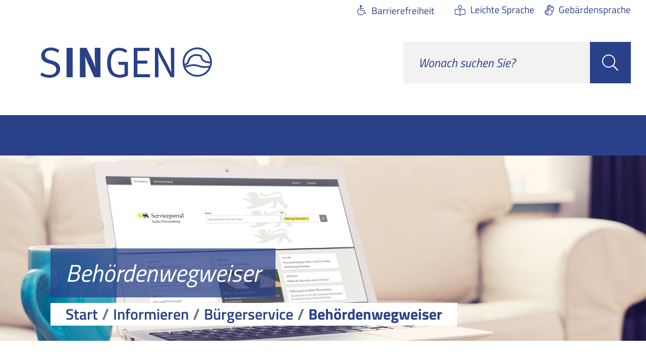

--- FILE ---
content_type: text/html;charset=UTF-8
request_url: https://www.singen.de/-/behoerdenwegweiser/ortsverwaltung-schlatt-unter-kraehen/oe6023801
body_size: 40436
content:
<!doctype html>
<html lang="de" dir="ltr">
 <head>
  <meta charset="UTF-8">
  <meta name="viewport" content="width=device-width, initial-scale=1, maximum-scale=5, shrink-to-fit=no">
  <meta name="generator" content="dvv-Mastertemplates 24.2.0.1-RELEASE">
  <meta name="keywords" content="Stadt, Hoentwiel">
  <meta name="description" content="Internetpräsenz der Stadt Singen">
  <meta name="og:title" content="Behördenwegweiser">
  <meta name="og:description" content="Internetpräsenz der Stadt Singen">
  <meta name="og:type" content="website">
  <meta name="og:locale" content="de">
  <meta name="og:url" content="https://www.singen.de/informieren/buergerservice/serviceportal/behoerdenwegweiser">
  <meta name="geo.placename" content="Hohgarten 2, 78224 Singen (Htwl.), Deutschland">
  <meta name="geo.region" content="DE-BW">
  <meta name="geo.position" content="47.7615735;8.8338826">
  <meta name="ICBM" content="47.7615735,8.8338826">
  <meta name="robots" content="index, follow">
  <title>Behördenwegweiser Ortsverwaltung Schlatt unter Krähen | Singen</title>
  <link rel="shortcut icon" href="/site/Singen/resourceCached/10.4.2.1.80/img/favicons/favicon.ico">
  <link href="/common/js/jQuery/jquery-ui-themes/1.13.2/base/jquery-ui.min.css" rel="stylesheet" type="text/css">
  <link href="/site/Singen/resourceCached/10.4.2.1.80/css/styles-critical.css" rel="stylesheet" type="text/css">
  <link href="/site/Singen/resourceTemplate/-/872252/10.4.2.1.80/resource.dynamic.css" rel="stylesheet" type="text/css">
  <link href="/common/js/jQuery/external/bxSlider/jquery.bxslider.css" rel="stylesheet" type="text/css">
  <script type="module" src="/site/Singen/resourceCached/10.4.2.1.80/js/vendors/swiper/swiper-bundle.min.js"></script>
  <meta name="seobility" content="81dbd23ddee9db9f33149494855ea8e3">
  <meta name="google-site-verification" content="WdFzoFaGIAAx_MlfnmETUb0aEE_BymLAIbc1pWl4mmw">
  <link rel="apple-touch-icon" sizes="180x180" href="/site/Singen/resourceCached/10.4.2.1.80/img/favicons/apple-touch-icon.png">
  <link rel="icon" type="image/png" sizes="32x32" href="/site/Singen/resourceCached/10.4.2.1.80/img/favicons/favicon-32x32.png">
  <link rel="icon" type="image/png" sizes="16x16" href="/site/Singen/resourceCached/10.4.2.1.80/img/favicons/favicon-16x16.png">
  <link rel="manifest" href="/site/Singen/resourceCached/10.4.2.1.80/img/favicons/site.webmanifest">
  <link rel="mask-icon" href="/site/Singen/resourceCached/10.4.2.1.80/img/favicons/safari-pinned-tab.svg" color="#294189">
  <link rel="shortcut icon" href="/site/Singen/resourceCached/10.4.2.1.80/img/favicons/favicon.ico">
  <meta name="msapplication-TileColor" content="#ffffff">
  <meta name="msapplication-config" content="/site/Singen/resourceCached/10.4.2.1.80/img/favicons/browserconfig.xml">
  <meta name="theme-color" content="#ffffff">
  <script src="/site/Singen/resourceCached/10.4.2.1.80/js/vendors/mburger/mburger.js" type="module"></script>
  <script src="https://www.singen.de/ccm19os/os19ccm/public/index.php/app.js?apiKey=e8981cef0398e21775b03d5c87a675008a3cef158c308c16&amp;domain=5281021" referrerpolicy="origin"></script>
  <script type="application/ld+json">
	{
		"@context": "https://schema.org",
		"@type": "WebSite",
		"name": "Stadt Singen",
		"url": "https://www.singen.de/"
	}
</script>
  <script src="/common/js/jQuery/3.6.4/jquery.min.js"></script>
  <script src="/common/js/jQuery/external/bxSlider/jquery.bxslider.min.js"></script>
  <script src="/common/js/jQuery/jquery-ui/1.13.2_k1/jquery-ui.min.js"></script>
  <script src="/common/js/jQuery/external/dvvUiDisclosure/disclosure.min.js"></script>
  <script src="/site/Singen/resourceCached/10.4.2.1.80/mergedScript_de.js"></script>
  <script src="/site/Singen/resourceCached/10.4.2.1.80/js/vendors/adobemegamenu/jquery-accessibleMegaMenu.js"></script>
  <script async defer src="/site/Singen/resourceCached/10.4.2.1.80/js/bootstrap.bundle.min.js"></script>
  <script src="/site/Singen/resourceCached/10.4.2.1.80/js/functions.js"></script>
  <script src="/site/Singen/resourceCached/10.4.2.1.80/js/vendors/mmenu/mmenu.polyfills.js"></script>
  <script src="/site/Singen/resourceCached/10.4.2.1.80/js/mobilemenu.js"></script>
  <script src="/site/Singen/resourceCached/10.4.2.1.80/js/functions-swiper.js"></script>
  <script src="/site/Singen/resourceCached/10.4.2.1.80/css/vendors/mmenu-master/dist/mmenu.js"></script>
  <script defer src="/site/Singen/resourceCached/10.4.2.1.80/search-autocomplete/autocomplete.js"></script>
  <script>
jQuery(function () {
    jQuery('.pbsearch-autocomplete').pbsearch_autocomplete({
        url: '/site/Singen/search-autocomplete/872252/index.html',
        delay: 300,
        maxTerms: 5,
        minLength: 3,
        rows: 20,
        avoidParallelRequests: true
    });
});
</script>
  <link href="/site/Singen/resourceCached/10.4.2.1.80/service-bw/css/sbw.css" rel="stylesheet" type="text/css">
  <link href="/site/Singen/resourceCached/10.4.2.1.80/js/vendors/swiper/swiper-bundle.css" rel="stylesheet" type="text/css">
  <link href="/site/Singen/resourceCached/10.4.2.1.80/js/vendors/swiper/modules/pagination/pagination.css" rel="stylesheet" type="text/css">
  <link href="/site/Singen/resourceCached/10.4.2.1.80/js/vendors/swiper/modules/navigation/navigation.css" rel="stylesheet" type="text/css">
  <link href="/site/Singen/resourceCached/10.4.2.1.80/css/styles.css" rel="stylesheet" type="text/css">
  <link href="/site/Singen/resourceCached/10.4.2.1.80/css/singen-styles.css" rel="stylesheet" type="text/css">
 </head>
 <body id="node872252" class="knot_765860 service-bw-Wegweiser body_node"><a id="pageTop"></a>
  <div class="l-header__jumplinks">
   <ul class="c-jumplinks">
    <li><a class="c-jumplinks__item" href="#desktop-navigation">Gehe zum Navigationsbereich</a></li>
    <li><a class="c-jumplinks__item" href="#inhalt">Gehe zum Inhalt</a></li>
   </ul>
  </div>
  <div class="c-loginout">
  </div>
  <div class="l-header__quicklinks-page">
   <div class="c-quicklinks-page">
    <div class="c-quicklinks-page__title"><button class="c-quicklinks-page__title-button" aria-haspopup="true" aria-label="Zeige die Liste von Links an">Links</button>
    </div>
    <div class="c-quicklinks-page__links" id="quicklinks-page">
     <div class="composedcontent-singen_standardseite block_890900" id="cc_890900">
      <div class="c-list text-left quicklinks">
       <ul>
        <li><a class="internerLink" href="/informieren/aktuelles/amtliche-bekanntmachungen" title="Öffentliche Bekanntmachungen">Öffentliche Bekanntm.</a></li>
        <li><a class="internerLink" href="/informieren/buergerservice/buergermeldungen" title="Melden">Bürger- meldungen</a></li>
        <li><a class="httpsLink externerLink neuFensterLink" href="https://www.singen.sitzung-online.de/public/" rel="external noopener" target="_blank" title="Sitzungen">Sitzungen</a></li>
        <li><a class="internerLink" href="/informieren/unsere_stadt/webcam" title="Webcam">Webcam</a></li>
        <li><a class="httpsLink externerLink" href="https://www.singen-aktiv.de/" rel="external noopener" title="Singen aktiv Standortmarketing">Singen aktiv</a></li>
        <li><a class="internerLink" href="/arbeiten/karriere-bei-der-stadt/stellenangebote" title="Stellen">Jobs</a></li>
        <li><a class="internerLink" href="/erleben/kultur" title="Kultur">Kultur</a></li>
       </ul>
      </div>
     </div>
    </div>
   </div>
  </div>
  <div class="l-page">
   <header class="l-header">
    <div class="l-header_navigation-row-1">
     <div class="l-header_navigation-row-1-inner">
      <div class="l-header__quicklinks-func">
       <ul>
        <li class="qf-barrierefreiheit"><a href="/barrierefreiheit" title="Barrierefreiheit" aria-label="Barrierefreiheit">Barrierefreiheit</a></li>
        <li class="qf-farbumschaltung"></li>
        <li class="qf-leichtesprache"><a href="/barrierefreiheit/leichte-sprache" title="Leichte Sprache" aria-label="Leichte Sprache">Leichte Sprache</a></li>
        <li class="qf-gebaerdensprache"><a href="/barrierefreiheit/gebaerdensprache" title="Gebärdensprache" aria-label="Gebärdensprache">Gebärdensprache</a></li>
       </ul>
      </div>
     </div>
    </div>
    <div class="l-header_navigation-row-2">
     <div class="l-header_navigation-row-2-inner">
      <div class="brand" role="banner"><a href="/start" target="_self" title="zur Startseite von Singen (Logo)" aria-label="zur Startseite von Singen (Logo)"> <img src="/site/Singen/resourceCached/10.4.2.1.80/img/Logo_SingenLogo.svg" title="zur Startseite von Singen (Logo)" alt="Logo von Singen"></a>
      </div>
      <div class="l-navigation-mobile">
       <div class="l-hamburger-menu mobile-nav-button-wrapper "><button class="mburger mburger--collapse" id="mobile-nav-button" aria-label="Öffne das Hauptmenü" tabindex="0"> <b></b> <b></b> <b></b> <span>Menü</span> </button>
       </div>
      </div>
      <div class="l-quicksearch__header">
       <form class="c-quicksearch noprint" name="search" action="/site/Singen/search/872252/quickSearchResult.html" role="search" method="GET"><input type="hidden" name="quicksearch" value="true"> <input class="c-quicksearch__input pbsearch-autocomplete" name="query" id="qs_query" type="search" placeholder="Wonach suchen Sie?" aria-label="Suche" onfocus="if(this.value == this.defaultValue){this.value = '';}">
        <div class="input-group-append">
         <button class="c-quicksearch__button" type="submit" value="Search" aria-label="Suche starten"><i class="fas fa-search"></i></button>
        </div>
       </form>
       <div class="l-quicksearch__header--mobile" style="display:none">
        <form class="c-quicksearch c-quicksearch--mobile noprint" name="search" action="/site/Singen/search/872252/quickSearchResult.html" role="search" method="GET"><input type="hidden" name="quicksearch" value="true"> <input class="c-quicksearch__input pbsearch-autocomplete" name="query" id="qs_query_mobile" type="search" placeholder="Wonach suchen Sie?" aria-label="Suche" onfocus="if(this.value == this.defaultValue){this.value = '';}">
         <div class="input-group-append">
          <button class="c-quicksearch__button" type="submit" value="Search" aria-label="Suche starten"><i class="fas fa-search"></i></button>
         </div>
        </form>
       </div>
      </div>
     </div>
    </div>
    <div class="l-header_navigation-row-3">
     <div class="l-header_navigation-row-3-inner" id="desktop-navigation">
      <nav class="l-navigation" id="navigation">
       <ul class="nav-menu accessible-megamenu sub-nav-group" style="display: none;">
        <li class="nav-item li-ebene-1 currentParent"><a href="/informieren">Informieren</a>
         <ul class="sub-nav-group">
          <li class="nav-item li-ebene-2"><a href="/informieren/aktuelles">Aktuelles</a>
           <ul class="sub-nav-group">
            <li class="nav-item li-ebene-3"><a href="/informieren/aktuelles/pressemitteilungen">Pressemitteilungen</a></li>
            <li class="nav-item li-ebene-3"><a href="/informieren/aktuelles/amtliche-bekanntmachungen">Öffentliche Bekanntmachungen</a></li>
            <li class="nav-item li-ebene-3"><a href="/informieren/aktuelles/ukraine+krise">Ukraine Krise</a></li>
            <li class="nav-item li-ebene-3"><a href="/informieren/aktuelles/winterdienst">Winterdienst</a></li>
            <li class="nav-item li-ebene-3"><a href="/informieren/aktuelles/neue+scheffelhalle">Neue Scheffelhalle</a></li>
            <li class="nav-item li-ebene-3"><a href="/informieren/aktuelles/weihnachtsgruss+ob+haeusler">Weihnachtsgruß OB Häusler</a></li>
            <li class="nav-item li-ebene-3"><a href="/informieren/aktuelles/neujahrsempfang">Neujahrsempfang</a></li>
           </ul></li>
          <li class="nav-item li-ebene-2"><a href="/informieren/unsere_stadt">Unsere Stadt</a>
           <ul class="sub-nav-group">
            <li class="nav-item li-ebene-3"><a href="/informieren/unsere_stadt/singen_in_zahlen">Singen in Zahlen</a></li>
            <li class="nav-item li-ebene-3"><a href="/informieren/unsere_stadt/imagefilm">Imagefilm</a></li>
            <li class="nav-item li-ebene-3"><a href="/informieren/unsere_stadt/stadtgeschichte">Stadtgeschichte</a></li>
            <li class="nav-item li-ebene-3"><a href="/informieren/unsere_stadt/partnerstaedte">Partnerstädte</a></li>
            <li class="nav-item li-ebene-3"><a href="/informieren/unsere_stadt/wahlen">Wahlen </a></li>
            <li class="nav-item li-ebene-3"><a href="/informieren/unsere_stadt/webcam" lang="en">Webcam</a></li>
            <li class="nav-item li-ebene-3"><a href="/informieren/unsere_stadt/nette_toilette">Nette Toilette</a></li>
            <li class="nav-item li-ebene-3"><a href="/informieren/unsere_stadt/im+notfall">Im Notfall</a></li>
           </ul></li>
          <li class="nav-item li-ebene-2"><a href="/informieren/rathaus">Rathaus</a>
           <ul class="sub-nav-group">
            <li class="nav-item li-ebene-3"><a href="/informieren/rathaus/oberbuergermeister">Oberbürgermeister</a></li>
            <li class="nav-item li-ebene-3"><a href="/informieren/rathaus/buergermeister">Bürgermeister</a></li>
            <li class="nav-item li-ebene-3"><a href="/informieren/rathaus/kommunalpolitik">Kommunalpolitik</a></li>
            <li class="nav-item li-ebene-3"><a href="/informieren/rathaus/fachbereiche">Fachbereiche</a></li>
            <li class="nav-item li-ebene-3"><a href="/informieren/rathaus/ortsrecht">Ortsrecht</a></li>
            <li class="nav-item li-ebene-3"><a href="/informieren/rathaus/ausschreibungen">Ausschreibungen</a></li>
            <li class="nav-item li-ebene-3"><a href="/informieren/rathaus/auftragsvergabe">Auftragsvergabe</a></li>
           </ul></li>
          <li class="nav-item li-ebene-2 currentParent"><a href="/informieren/buergerservice">Bürgerservice</a>
           <ul class="sub-nav-group">
            <li class="nav-item li-ebene-3"><a href="/informieren/buergerservice/digitaler+buergerservice">Digitaler Bürgerservice</a></li>
            <li class="nav-item li-ebene-3"><a href="/informieren/buergerservice/buergerzentrum">Bürgerzentrum</a></li>
            <li class="nav-item li-ebene-3"><a href="/informieren/buergerservice/auslaenderbehoerde">Ausländerbehörde</a></li>
            <li class="nav-item li-ebene-3"><a href="/informieren/buergerservice/steuern">Steuern</a></li>
            <li class="nav-item li-ebene-3"><a href="/informieren/buergerservice/sicherheit-und-ordnung">Sicherheit und Ordnung</a></li>
            <li class="nav-item li-ebene-3"><a href="/informieren/buergerservice/friedhoefe">Friedhöfe</a></li>
            <li class="nav-item li-ebene-3"><a href="/informieren/buergerservice/stadtwerke">Stadtwerke</a></li>
           </ul></li>
          <li class="nav-item li-ebene-2"><a href="/informieren/ortsteile">Ortsteile</a>
           <ul class="sub-nav-group">
            <li class="nav-item li-ebene-3"><a href="/informieren/ortsteile/beuren+an+der+aach">Beuren an der Aach</a></li>
            <li class="nav-item li-ebene-3"><a href="/informieren/ortsteile/bohlingen">Bohlingen</a></li>
            <li class="nav-item li-ebene-3"><a href="/informieren/ortsteile/friedingen">Friedingen</a></li>
            <li class="nav-item li-ebene-3"><a href="/informieren/ortsteile/hausen+an+der+aach">Hausen an der Aach</a></li>
            <li class="nav-item li-ebene-3"><a href="/informieren/ortsteile/schlatt+unter+kraehen">Schlatt unter Krähen</a></li>
            <li class="nav-item li-ebene-3"><a href="/informieren/ortsteile/ueberlingen+am+ried">Überlingen am Ried</a></li>
           </ul></li>
         </ul></li>
        <li class="nav-item li-ebene-1"><a href="/leben">Leben</a>
         <ul class="sub-nav-group">
          <li class="nav-item li-ebene-2"><a href="/leben/wohnen-und-bauen">Wohnen und Bauen</a>
           <ul class="sub-nav-group">
            <li class="nav-item li-ebene-3"><a href="/leben/wohnen-und-bauen/stadtentwicklung">Stadtentwicklung</a></li>
            <li class="nav-item li-ebene-3"><a href="/leben/wohnen-und-bauen/haus_grundstueck">Haus und Grundstück</a></li>
            <li class="nav-item li-ebene-3"><a href="/leben/wohnen-und-bauen/baurecht">Baurecht</a></li>
            <li class="nav-item li-ebene-3"><a href="/leben/wohnen-und-bauen/stadtbild-pflege">Stadtbild-Pflege</a></li>
           </ul></li>
          <li class="nav-item li-ebene-2"><a href="/leben/bildung">Bildung</a>
           <ul class="sub-nav-group">
            <li class="nav-item li-ebene-3"><a href="/leben/bildung/kinderbetreuung">Kinderbetreuung</a></li>
            <li class="nav-item li-ebene-3"><a href="/leben/bildung/schulen">Schulen</a></li>
            <li class="nav-item li-ebene-3"><a href="/leben/bildung/jugendmusikschule">Jugendmusikschule</a></li>
            <li class="nav-item li-ebene-3"><a href="/leben/bildung/volkshochschule">Volkshochschule</a></li>
            <li class="nav-item li-ebene-3"><a href="/leben/bildung/bildungsakademie">Bildungsakademie</a></li>
           </ul></li>
          <li class="nav-item li-ebene-2"><a href="/leben/familien">Familien</a>
           <ul class="sub-nav-group">
            <li class="nav-item li-ebene-3"><a href="/leben/familien/familienbildung">Familienbildung</a></li>
            <li class="nav-item li-ebene-3"><a href="/leben/familien/familienberatung">Familienberatung</a></li>
            <li class="nav-item li-ebene-3"><a href="/leben/familien/fruehe+hilfen">Frühe Hilfen</a></li>
            <li class="nav-item li-ebene-3"><a href="/leben/familien/kinder+und+jugend">Kinder und Jugend</a></li>
            <li class="nav-item li-ebene-3"><a href="/leben/familien/spielplaetze">Spielplätze</a></li>
           </ul></li>
          <li class="nav-item li-ebene-2"><a href="/leben/soziales">Soziales</a>
           <ul class="sub-nav-group">
            <li class="nav-item li-ebene-3"><a href="/leben/soziales/wohngeld">Wohngeld</a></li>
            <li class="nav-item li-ebene-3"><a href="/leben/soziales/soziale+leistungen">Soziale Leistungen</a></li>
            <li class="nav-item li-ebene-3"><a href="/leben/soziales/wohnungslosigkeit">Wohnungslosigkeit</a></li>
            <li class="nav-item li-ebene-3"><a href="/leben/soziales/beratung-und-unterstuetzung">Beratung und Unterstützung</a></li>
            <li class="nav-item li-ebene-3"><a href="/leben/soziales/mvz">Medizinisches Versorgungszentrum</a></li>
           </ul></li>
          <li class="nav-item li-ebene-2"><a href="/leben/miteinander">Miteinander</a>
           <ul class="sub-nav-group">
            <li class="nav-item li-ebene-3"><a href="/leben/miteinander/vereine-und-ehrenamt">Vereine &amp; Ehrenamt</a></li>
            <li class="nav-item li-ebene-3"><a href="/leben/miteinander/aelter+werden">Älter werden</a></li>
            <li class="nav-item li-ebene-3"><a href="/leben/miteinander/integration">Integration</a></li>
            <li class="nav-item li-ebene-3"><a href="/leben/miteinander/kriminalpraevention">Kriminalprävention</a></li>
            <li class="nav-item li-ebene-3"><a href="/leben/miteinander/inklusion">Inklusion</a></li>
            <li class="nav-item li-ebene-3"><a href="/leben/miteinander/kirche+und+glauben">Kirche und Glauben</a></li>
            <li class="nav-item li-ebene-3"><a href="/leben/miteinander/quartiersarbeit">Quartiersarbeit</a></li>
           </ul></li>
          <li class="nav-item li-ebene-2"><a href="/leben/klima+und+umwelt">Klima und Umwelt</a>
           <ul class="sub-nav-group">
            <li class="nav-item li-ebene-3"><a href="/leben/klima+und+umwelt/klimaschutz">Klimaschutz</a></li>
            <li class="nav-item li-ebene-3"><a href="/leben/klima+und+umwelt/klimaanpassung">Klimaanpassung</a></li>
            <li class="nav-item li-ebene-3"><a href="/leben/klima+und+umwelt/energieberatung">Energieberatung</a></li>
            <li class="nav-item li-ebene-3"><a href="/leben/klima+und+umwelt/baumschutz">Baumschutz</a></li>
            <li class="nav-item li-ebene-3"><a href="/leben/klima+und+umwelt/naturschutz">Naturschutz</a></li>
            <li class="nav-item li-ebene-3"><a href="/leben/klima+und+umwelt/interkommunale+zusammenarbeit">Interkommunale Zusammenarbeit</a></li>
           </ul></li>
         </ul></li>
        <li class="nav-item li-ebene-1"><a href="/erleben">Erleben</a>
         <ul class="sub-nav-group">
          <li class="nav-item li-ebene-2"><a href="/erleben/kultur">Kultur</a>
           <ul class="sub-nav-group">
            <li class="nav-item li-ebene-3"><a href="/erleben/kultur/museen">Museen</a></li>
            <li class="nav-item li-ebene-3"><a href="/erleben/kultur/bibliotheken">Bibliotheken</a></li>
            <li class="nav-item li-ebene-3"><a href="/erleben/kultur/stadthalle">Stadthalle</a></li>
            <li class="nav-item li-ebene-3"><a href="/erleben/kultur/stadtarchiv">Stadtarchiv</a></li>
           </ul></li>
          <li class="nav-item li-ebene-2"><a href="/erleben/sport-und-baeder">Sport und Bäder</a>
           <ul class="sub-nav-group">
            <li class="nav-item li-ebene-3"><a href="/erleben/sport-und-baeder/sport">Sport</a></li>
            <li class="nav-item li-ebene-3"><a href="/erleben/sport-und-baeder/baeder">Bäder</a></li>
           </ul></li>
          <li class="nav-item li-ebene-2"><a href="/erleben/tourismus">Tourismus</a></li>
          <li class="nav-item li-ebene-2"><a href="/erleben/mobilitaet">Mobilität</a>
           <ul class="sub-nav-group">
            <li class="nav-item li-ebene-3"><a href="/erleben/mobilitaet/radverkehr">Radverkehr</a></li>
            <li class="nav-item li-ebene-3"><a href="/erleben/mobilitaet/fussverkehr">Fußverkehr</a></li>
            <li class="nav-item li-ebene-3"><a href="/erleben/mobilitaet/stadtbus+singen">Stadtbus Singen</a></li>
            <li class="nav-item li-ebene-3"><a href="/erleben/mobilitaet/kfz-verkehr">Kfz-Verkehr</a></li>
            <li class="nav-item li-ebene-3"><a href="/erleben/mobilitaet/parken+in+singen">Parken in Singen</a></li>
            <li class="nav-item li-ebene-3"><a href="/erleben/mobilitaet/e-scooter">E-Scooter</a></li>
           </ul></li>
          <li class="nav-item li-ebene-2"><a href="/erleben/veranstaltungen">Veranstaltungen</a>
           <ul class="sub-nav-group">
            <li class="nav-item li-ebene-3"><a href="/erleben/veranstaltungen/veranstaltungskalender">Veranstaltungskalender</a></li>
           </ul></li>
         </ul></li>
        <li class="nav-item li-ebene-1"><a href="/arbeiten">Arbeiten</a>
         <ul class="sub-nav-group">
          <li class="nav-item li-ebene-2"><a href="/arbeiten/karriere-bei-der-stadt">Karriere bei der Stadt</a>
           <ul class="sub-nav-group">
            <li class="nav-item li-ebene-3"><a href="/arbeiten/karriere-bei-der-stadt/stellenangebote">Stellenangebote</a></li>
            <li class="nav-item li-ebene-3"><a href="/arbeiten/karriere-bei-der-stadt/ausbildung-studium">Ausbildung &amp; Studium </a></li>
            <li class="nav-item li-ebene-3"><a href="/arbeiten/karriere-bei-der-stadt/fsj">FSJ</a></li>
           </ul></li>
          <li class="nav-item li-ebene-2"><a href="/arbeiten/wirtschaft">Wirtschaft</a>
           <ul class="sub-nav-group">
            <li class="nav-item li-ebene-3"><a href="/arbeiten/wirtschaft/handel+und+gewerbe">Handel und Gewerbe </a></li>
            <li class="nav-item li-ebene-3"><a href="/arbeiten/wirtschaft/wirtschaftsfoerderung">Wirtschaftsförderung</a></li>
            <li class="nav-item li-ebene-3"><a href="/arbeiten/wirtschaft/wirtschaftsstandort">Wirtschaftsstandort</a></li>
            <li class="nav-item li-ebene-3"><a href="https://www.singen-totallokal.de/" rel="external noopener">Firmenverzeichnis</a></li>
           </ul></li>
         </ul></li>
       </ul>
      </nav>
     </div>
    </div>
    <div class="l-header__stage">
     <div class="l-header__stage-inner">
      <div class="composedcontent-singen_standardseite block_1412146" id="cc_1412146">
       <figure class="basecontent-image c-image">
        <div class="image-inner" id="img_1412147">
         <img alt="Serviceportal Baden-Württemberg" src="/site/Singen/get/params_E-837717490/1412147/service-bw-header.jpg" title="Serviceportal Baden-Württemberg">
        </div>
       </figure>
      </div>
      <div class="l-pb-container">
       <div class="l-pagetitel">
        <div class="row">
         <div class="col">
          <h1>Behördenwegweiser</h1>
         </div>
        </div>
       </div>
       <div class="l-breadcrumb noprint">
        <nav class="c-breadcrumb" aria-label="breadcrumb">
         <ul class="breadcrumb">
          <li class="breadcrumb-item"><a href="/start">Start</a></li>
          <li class="breadcrumb-item"><a href="/informieren">Informieren</a></li>
          <li class="breadcrumb-item"><a href="/informieren/buergerservice">Bürgerservice</a></li>
          <li class="breadcrumb-item current"><span aria-current="page" class="active">Behördenwegweiser</span></li>
         </ul>
        </nav>
       </div>
      </div>
     </div>
    </div>
   </header>
   <div class="l-main" role="main">
    <div class="l-main-inner">
     <div class="l-content" id="inhalt">
      <article class="composedcontent-tng_standardseite block_872262" id="cc_872262">
       <h1 class="c-h1">Bürgerservice</h1>
      </article> <!-- url_module = /service-bw/index.vm --> <!-- bw/plugin -->
      <div id="lpSeite" class="vwp organisationseinheit behoerde oe6023801"><strong class="modul">Behördenwegweiser</strong>
       <h1 class="titel">Ortsverwaltung Schlatt unter Krähen</h1> <!-- id: 6023801} --> <!-- VWP-872 -->
       <div id="tabs">
        <div id="tabs-1">
         <div class="anschrift hausanschrift">
          <h2>Hausanschrift</h2>
          <div class="adr">
           <div class="street-address">
            Schlatter Dorfstraße 16
           </div> <span class="postal-code">78224</span> <span class="locality">Singen (Hohentwiel) </span>
          </div> <a class="externerLink sbwFahrplan efaLink" href="https://www.efa-bw.de/nvbw/XSLT_TRIP_REQUEST2?language=de&amp;sessionID=0&amp;place_destination=Singen%20(Hohentwiel)&amp;name_destination=Schlatter%20Dorfstra%DFe%2016&amp;type_destination=address" title="Klicken Sie hier, um zur Fahrplanauskunft zu gelangen. Die Seite öffnet in einem neuen Fenster." target="_blank" rel="noopener"> Zur elektronischen Fahrplanauskunft </a>
         </div> <!-- bankverbindung --> <!-- /bankverbindung -->
         <div class="kommunikation">
          <h2>Kontakt</h2>
          <div class="bwKontaktTable">
           <div class="kommunikation kommunikation-TELEFON">
            <span class="bezeichnung">Telefon</span> <span class="wert"><a class="tel" href="tel:+49773142615">+49 7731 42615</a></span>
           </div>
           <div class="kommunikation kommunikation-FAX">
            <span class="bezeichnung">Fax</span> <span class="wert"><a class="fax" href="fax:+497731791799">+49 7731 791799</a></span>
           </div>
           <div class="kommunikation kommunikation-EMAIL">
            <span class="bezeichnung">E-Mail</span> <span class="wert"><a class="mailLink" href="mailto:ov-schlatt@singen.de">ov-schlatt@singen.de</a></span>
           </div>
           <div class="kommunikation kommunikation-internet"><span class="bezeichnung">Internet</span> <span class="wert"><a class="externerLink" href="http://www.schlatt-unter-kraehen.de/" target="_blank" rel="noopener"> Webseite Schlatt unter Krähen</a> </span>
           </div>
          </div>
         </div> <!-- oeffnungszeiten -->
         <div class="openingHours">
          <h2>Öffnungszeiten</h2>
          <div class="openingHour">
           <h3 class="openingHour-title">Allgemeine Öffnungszeit</h3>
           <div class="table">
            <div class="row">
             <div class="cell"><span class="openingHour-day">Dienstag</span>
             </div>
             <div class="cell"><span class="openingHour-from">08:00 Uhr</span> - <span class="openingHour-to">13:00 Uhr</span>
             </div>
            </div>
            <div class="row">
             <div class="cell"><span class="openingHour-day">Donnerstag</span>
             </div>
             <div class="cell"><span class="openingHour-from">12:00 Uhr</span> - <span class="openingHour-to">17:00 Uhr</span>
             </div>
            </div>
           </div>
          </div>
         </div> <!-- /oeffnungszeiten -->
         <div class="kontaktpersonen">
          <h2>Persönlicher Kontakt</h2> <!-- kontakt-6073879 -->
          <div class="kontakt kontakt-6073879">
           <div class="ansprechName fn"><span class="given-name">Markus</span> <span class="family-name">Moßbrugger</span>
           </div>
           <div class="position">
            <p>Ortsvorsteher</p>
           </div>
           <div class="ansprechKommunikation">
            <div class="kommunikation kommunikation-TELEFON">
             <span class="bezeichnung">Telefon</span> <span class="wert"><a class="tel" href="tel:+49773142615">+49 7731 42-615</a></span>
            </div>
            <div class="kommunikation kommunikation-EMAIL">
             <span class="bezeichnung">E-Mail</span> <span class="wert"><a class="mailLink" href="mailto:markus.mossbrugger@singen.de">markus.mossbrugger@singen.de</a></span>
            </div>
           </div>
           <div class="gebaeude">
            <span class="bezeichnung">Gebäude</span> <span class="wert">Rathaus Schlatt unter Krähen</span>
           </div>
           <div class="infotext">
            <p>Sprechzeiten: Nach Vereinbarung gemäß Veröffentlichung im Amtsblatt <em>SINGEN kommunal,&nbsp;</em>nach Aushang im Rathaus entsprechend Veröffentlichung auf der Homepage von Schlatt unter Krähen</p>
           </div>
          </div>
         </div>
         <div class="uebergeordnet">
          <h2>Übergeordnete Dienststellen</h2> <a href="/-/behoerdenwegweiser/ortsteilverwaltungen/oe6023789" title="Klicken Sie hier, um Ortsteilverwaltungen anzuzeigen"> Ortsteilverwaltungen </a>
         </div>
        </div>
       </div>
      </div> <!-- end bw/plugin -->
      <div class="l-contentfooter row noprint">
      </div> <!-- content-custom.vm end -->
     </div>
    </div>
   </div>
   <div class="l-footer-socialmedia">
    <div class="composedcontent-singen_module block_1325946" id="cc_1325946">
     <p class="c-text">Folgen Sie uns auf</p>
     <div class="c-list text-left social-media-leiste">
      <ul>
       <li><a class="httpsLink externerLink neuFensterLink" href="https://www.youtube.com/channel/UCVcesyGWSm8L89UIk0VpNnw/videos" rel="external noopener" target="_blank" title="YouTube">YouTube</a></li>
       <li><a class="httpsLink externerLink neuFensterLink" href="https://www.facebook.com/stadtsingen" rel="external noopener" target="_blank" title="Zur Facebookseite der Stadverwaltung Singen">Facebook</a></li>
       <li><a class="linkTyp_singen/ httpsLink externerLink neuFensterLink" href="https://www.instagram.com/stadt.singen/" rel="external noopener" target="_blank" title="Instagram der Stadt Singen">Instagram</a></li>
      </ul>
     </div>
     <p class="c-text">#stadtsingen</p>
    </div>
   </div>
   <footer class="l-footer noprint">
    <div class="l-footer-inner">
     <div class="l-footer__bottom">
      <div class="l-footer__inner">
       <div class="composedcontent-singen_standardseite block_1325950" id="cc_1325950">
        <div class="composedcontent-tng_zeile row subcolumns v-row--4x25 Footer-Navigation" id="row_1325951">
         <div id="id1325952" class="col-lg-3">
          <div class="subcl">
           <div class="composedcontent-tng_spalte col subrows" id="col_1325952">
            <div id="id1325953">
             <div>
              <div class="composedcontent-tng_box boxborder block_1325953" id="cc_1325953">
               <div id="boxid1325954" class="boxChild">
                <h2 class="c-h2">Informieren</h2>
               </div>
               <div id="boxid1325955" class="boxChild">
                <div class="c-list text-left">
                 <ul>
                  <li><a class="internerLink" href="/informieren/aktuelles/pressemitteilungen" title="Pressemitteilungen">Pressemitteilungen</a></li>
                  <li><a class="internerLink" href="/informieren/unsere_stadt/im+notfall/notfallnummern" title="Notfallnummern">Notfallnummern</a></li>
                  <li><a class="internerLink" href="/informieren/rathaus/ortsrecht" title="Ortsrecht">Ortsrecht</a></li>
                  <li><a class="internerLink" href="/informieren/ortsteile" title="Ortsteile">Ortsteile</a></li>
                  <li><a class="internerLink" href="/erleben/mobilitaet/parken+in+singen" title="Parken in Singen">Parken in Singen</a></li>
                  <li><a class="internerLink" href="/arbeiten/karriere-bei-der-stadt" title="Karriere bei der Stadt">Karriere bei der Stadt</a></li>
                 </ul>
                </div>
               </div>
              </div>
             </div>
            </div>
           </div>
          </div>
         </div>
         <div id="id1325956" class="col-lg-3">
          <div class="subc">
           <div class="composedcontent-tng_spalte col subrows" id="col_1325956">
            <div id="id1325957">
             <div>
              <div class="composedcontent-tng_box boxborder block_1325957" id="cc_1325957">
               <div id="boxid1325958" class="boxChild">
                <h2 class="c-h2">Bürgerservice</h2>
               </div>
               <div id="boxid1325959" class="boxChild">
                <div class="c-list text-left">
                 <ul>
                  <li><a class="internerLink" href="/informieren/buergerservice/buergerzentrum/einwohnermeldeamt" title="Einwohnermeldeamt">Einwohnermeldeamt</a></li>
                  <li><a class="internerLink" href="/informieren/buergerservice/buergermeldungen" title="Bürgermeldungen">Bürgermeldungen</a></li>
                  <li><a class="internerLink" href="/informieren/buergerservice/buergerzentrum/standesamt" title="Standesamt">Standesamt</a></li>
                  <li><a class="internerLink" href="/informieren/buergerservice/auslaenderbehoerde" title="Ausländerbehörde">Ausländerbehörde</a></li>
                  <li><a class="internerLink" href="/informieren/buergerservice/friedhoefe" title="Friedhöfe">Friedhöfe</a></li>
                  <li><a class="internerLink" href="/informieren/buergerservice/stadtwerke" title="Stadtwerke">Stadtwerke</a></li>
                 </ul>
                </div>
               </div>
              </div>
             </div>
            </div>
           </div>
          </div>
         </div>
         <div id="id1325960" class="col-lg-3">
          <div class="subc">
           <div class="composedcontent-tng_spalte col subrows" id="col_1325960">
            <div id="id1325961">
             <div>
              <div class="composedcontent-tng_box boxborder block_1325961" id="cc_1325961">
               <div id="boxid1325962" class="boxChild">
                <h2 class="c-h2">Leben</h2>
               </div>
               <div id="boxid1325963" class="boxChild">
                <div class="c-list text-left">
                 <ul>
                  <li><a class="internerLink" href="/leben/soziales/soziale+leistungen" title="Soziale Leistungen">Soziale Leistungen</a></li>
                  <li><a class="internerLink" href="/leben/miteinander/aelter+werden" title="Älter werden">Älter werden</a></li>
                  <li><a class="internerLink" href="/leben/wohnen-und-bauen" title="Wohnen und Bauen">Wohnen und Bauen</a></li>
                  <li><a class="internerLink" href="/leben/klima+und+umwelt" title="Klima und Umwelt">Klima und Umwelt</a></li>
                  <li><a class="internerLink" href="/leben/bildung/kinderbetreuung" title="Kinderbetreuung">Kinderbetreuung</a></li>
                  <li><a class="internerLink" href="/leben/bildung" title="Bildung">Bildung</a></li>
                 </ul>
                </div>
               </div>
              </div>
             </div>
            </div>
           </div>
          </div>
         </div>
         <div id="id1325964" class="col-lg-3">
          <div class="subcr">
           <div class="composedcontent-tng_spalte col subrows" id="col_1325964">
            <div id="id1325965">
             <div>
              <div class="composedcontent-tng_box boxborder block_1325965" id="cc_1325965">
               <div id="boxid1325966" class="boxChild">
                <h2 class="c-h2">Freizeit</h2>
               </div>
               <div id="boxid1325967" class="boxChild">
                <div class="c-list text-left">
                 <ul>
                  <li><a class="httpsLink externerLink" href="https://erlebe.singen.de/" rel="external noopener" title="Kultur">Kultur</a></li>
                  <li><a class="internerLink" href="/erleben/sport-und-baeder" title="Sport und Bäder">Sport und Bäder</a></li>
                  <li><a class="internerLink" href="/leben/miteinander/vereine-und-ehrenamt/vereinsregister" title="Vereinsregister">Vereinsregister</a></li>
                  <li><a class="internerLink" href="/leben/familien/spielplaetze" title="Spielplätze">Spielplätze</a></li>
                  <li><a class="httpsLink externerLink neuFensterLink" href="https://www.stadthalle-singen.de/" rel="external noopener" target="_blank" title="Stadthalle">Stadthalle</a></li>
                  <li><a class="httpsLink externerLink neuFensterLink" href="https://www.scheffelhalle-singen.de/" rel="external noopener" target="_blank" title="Scheffelhalle">Scheffelhalle</a></li>
                 </ul>
                </div>
               </div>
              </div>
             </div>
            </div>
           </div>
          </div>
         </div>
        </div>
       </div>
      </div>
     </div>
    </div>
    <div class="l-footer__copyright">
     <div class="l-footer-inner">
      <div class="l-footer__inner">
       <div class="l-footer__copyright-cms">
        <span class="poweredby-label-wrapper"><span class="poweredby-label"><a class="poweredby-login" href="/auth/index.html?secure=true&amp;url=%2F-%2Fbehoerdenwegweiser%2Fortsverwaltung-schlatt-unter-kraehen%2Foe6023801" title="Login Redaktion" aria-label="Login" aria-hidden="true" tabindex="-1">p</a>owered by <a class="poweredby-name" href="https://www.komm.one/cms" target="_blank" title="Internetseite von Komm.ONE">Komm.ONE</a></span></span>
       </div>
       <div class="l-footer__copyright-nav">
        <nav aria-label="Fußzeilennavigation" id="fusszeilennavigation">
         <ul>
          <li class="impressum"><a href="/impressum" title="Impressum" aria-label="Impressum">Impressum</a></li>
          <li class="datenschutz"><a href="/datenschutz" title="Datenschutz" aria-label="Datenschutz">Datenschutz</a></li>
          <li class="datenschutz"><a href="#" onclick="CCM.openWidget();return false;">Datenschutz-Einstellungen</a></li>
          <li class="kontakt"><a href="/site/Singen/node/766690/index.html" title="Kontakt" aria-label="Kontakt">Kontakt</a></li>
         </ul>
        </nav>
       </div>
      </div>
     </div>
    </div>
   </footer>
  </div> <!-- l-page end -->
  <script src="/site/Singen/resourceCached/10.4.2.1.80/js/dvvSlideToggle-min.js"></script>
  <script>
if (jQuery) {
  (function ($) {
      "use strict";
      $(document).ready(function () {
          // initialize the megamenu
          $('#navigation').accessibleMegaMenu();

          // hack so that the megamenu doesn't show flash of css animation after the page loads.
          setTimeout(function () {
              $('body').removeClass('init');
          }, 500);
      });
  }(jQuery));
}
</script>
  <link href="/common/fontawesome5/css/all.min.css" rel="stylesheet" type="text/css"> <!-- postprocessor.groovy duration 1 ms -->
 </body>
</html><!--
  copyright Komm.ONE
  node       754646/765860/888491/1412142/872252 Behoerdenwegweiser
  locale     de Deutsch
  server     cms10_cms10b-n1
  duration   474 ms
-->

--- FILE ---
content_type: text/css
request_url: https://www.singen.de/site/Singen/resourceCached/10.4.2.1.80/css/styles-critical.css
body_size: 2625
content:
.l-navigation>ul{display:-webkit-box;display:-ms-flexbox;display:flex}.l-navigation .accessible-megamenu>.accessible-megamenu-top-nav-item>a{display:-webkit-box !important;display:-ms-flexbox !important;display:flex !important;height:100% !important;-webkit-box-pack:center;-ms-flex-pack:center;justify-content:center;-webkit-box-align:center;-ms-flex-align:center;align-items:center;position:relative}.l-navigation .liamEbene1Titel{width:100%;-ms-flex-preferred-size:100%;flex-basis:100%;background:#EBF3FF;padding:0}.l-navigation .liamEbene1Titel .amEbene1Titel{border:0}.l-navigation .l-header_navigation-row-inner{height:100%}.l-navigation .l-header_navigation-row-inner .brand{padding:0 20px;padding-left:60px}.l-navigation #navi,.l-navigation #navigation{min-height:200px;width:100%}.l-navigation .accessible-megamenu{background:none;min-height:200px;display:-webkit-box;display:-ms-flexbox;display:flex;-webkit-box-align:center;-ms-flex-align:center;align-items:center;-webkit-box-pack:justify;-ms-flex-pack:justify;justify-content:space-between;border:0;width:100%}.l-navigation .accessible-megamenu .li-ebene-1 a{color:#294189}.l-navigation .accessible-megamenu .li-ebene-2{max-width:16.66666666666667%}.l-navigation .accessible-megamenu .li-ebene-2>a{margin-bottom:20px}.l-navigation .accessible-megamenu .accessible-megamenu-top-nav-item>ul>li>a{font-weight:bold}.l-navigation .accessible-megamenu .sub-nav-group{padding:0}.l-navigation .accessible-megamenu .accessible-megamenu-panel{padding:20px 15px;-ms-flex-wrap:wrap;flex-wrap:wrap}.l-navigation .accessible-megamenu li{list-style:none}.l-navigation .accessible-megamenu li a{display:block;width:100%;font-size:2.25rem}.l-navigation .accessible-megamenu li ul li a{font-size:1.25rem;padding:3px 5px}.l-navigation .accessible-megamenu>li{height:100%;display:-webkit-box;display:-ms-flexbox;display:flex;width:100%;-webkit-box-pack:center;-ms-flex-pack:center;justify-content:center;-webkit-box-align:center;-ms-flex-align:center;align-items:center;border:0;position:static}.l-navigation .accessible-megamenu>li>a{height:100%;display:-webkit-box;display:-ms-flexbox;display:flex;-webkit-box-align:center;-ms-flex-align:center;align-items:center;width:100%;text-align:center;-webkit-box-pack:center;-ms-flex-pack:center;justify-content:center}.l-navigation .accessible-megamenu>li>ul{background:rgba(255,255,255,0.95);top:200px;width:100%;max-width:1440px;margin:0 auto;border:0;left:50%;display:-webkit-box;display:-ms-flexbox;display:flex;-webkit-transform:translateX(-50%);-ms-transform:translateX(-50%);transform:translateX(-50%)}.l-navigation .accessible-megamenu>li>ul>li{-ms-flex-preferred-size:16.66666666666667%;flex-basis:16.66666666666667%;padding:10px 10px}.l-navigation .accessible-megamenu>li>ul>li.liamEbene1Titel{width:100%;-ms-flex-preferred-size:100%;flex-basis:100%;padding:0;background:transparent;margin:0 15px 15px 15px;display:-webkit-box;display:-ms-flexbox;display:flex;-webkit-box-align:center;-ms-flex-align:center;align-items:center}.l-navigation .accessible-megamenu>li>ul>li.liamEbene1Titel .amEbene1Titel{border:0;width:100%;border:0;box-shadow:none}.l-navigation .accessible-megamenu>li>ul>li.liamEbene1Titel .amEbene1Titel a{border-top:0px solid #294189;border-bottom:3px solid #294189;box-shadow:none;position:unset;display:-webkit-box;display:-ms-flexbox;display:flex;-webkit-box-align:center;-ms-flex-align:center;align-items:center;margin:0;background:none;font-weight:bold;font-size:1.5rem;text-transform:uppercase;padding:0px;transition:all 0.25s ease-in}.megamenu{position:relative}.accessible-megamenu{display:block;box-sizing:border-box;list-style:none;margin:0;padding:0;height:3.077em;color:#454545;background-color:#dfe2e2;border-color:#b3b3b3;border-color:rgba(0,0,0,0.3);border-style:solid;border-width:0 1px 1px;border-bottom-left-radius:3px;border-bottom-right-radius:3px;z-index:2}.accessible-megamenu h2,.accessible-megamenu h3,.accessible-megamenu h4{font-size:1em;display:inline;margin:0;padding:0;line-height:inherit;border-bottom:0}.accessible-megamenu>.accessible-megamenu-top-nav-item{position:relative;display:block;box-sizing:border-box;list-style:none;margin:0;padding:0;height:3.077em;float:left;border-right:1px solid #b3b3b3;border-right-color:rgba(9,50,131,0.3)}.accessible-megamenu :focus{outline:2px solid rgba(9,50,131,0.3);-moz-outline-radius:3px}.accessible-megamenu>.accessible-megamenu-top-nav-item a[aria-expanded]{position:relative;display:block;line-height:3em;height:3em;padding-left:0.769em;padding-right:0.769em;text-decoration:none;box-shadow:inset 1px 1px 0 #fff;z-index:inherit}.accessible-megamenu>.accessible-megamenu-top-nav-item a[aria-expanded]:hover,.accessible-megamenu>.accessible-megamenu-top-nav-item a[aria-expanded]:focus{outline-offset:-2px}.accessible-megamenu>.accessible-megamenu-top-nav-item a[aria-expanded]:hover,.accessible-megamenu>.accessible-megamenu-top-nav-item a[aria-expanded]:focus,.accessible-megamenu>.accessible-megamenu-top-nav-item a[aria-expanded].open{margin-left:0;background:#f5f8fa none;background:#EBF3FF;z-index:1002}.accessible-megamenu>.accessible-megamenu-top-nav-item a[aria-expanded].open{background:#f5f8fa none;padding-bottom:2px}.accessible-megamenu>.accessible-megamenu-top-nav-item:first-child a[aria-expanded]{border-bottom-left-radius:3px}.accessible-megamenu>.accessible-megamenu-top-nav-item:first-child a[aria-expanded].open{border-bottom-left-radius:0px;border-left:0px solid #b3b3b3;border-left-color:rgba(0,0,0,0.3);left:-1px;margin-right:-1px}.accessible-megamenu .accessible-megamenu-panel{position:absolute;display:block;left:-1px;margin:0;padding:0 0.769em 0.769em;line-height:normal;background-color:#f5f8fa;background-image:-webkit-gradient(linear, left top, left bottom, from(#f5f8fa), to(#e3e5e5));background-image:-moz-linear-gradient(top, #f5f8fa, #e3e5e5);background-image:-ms-linear-gradient(top, #f5f8fa, #e3e5e5);background-image:-o-linear-gradient(top, #f5f8fa, #e3e5e5);cursor:default;-webkit-box-shadow:0 4px 6px -2px rgba(0,0,0,0.5),inset 1px 1px 0 #fff;-moz-box-shadow:0 4px 6px -2px -moz-rgba(0, 0, 0, 0.5),inset 1px 1px 0 #fff;box-shadow:0 4px 6px -2px rgba(0,0,0,0.5),inset 1px 1px 0 #fff;visibility:hidden;top:-9999em;max-height:0px;overflow:hidden;opacity:0;-webkit-transition:opacity 250ms ease 250ms, max-height 500ms ease, visibility 0s linear 500ms, top 0s linear 500ms;-moz-transition:opacity 250ms ease 250ms, max-height 500ms ease, visibility 0s linear 500ms, top 0s linear 500ms;-ms-transition:opacity 250ms ease 250ms, max-height 500ms ease, visibility 0s linear 500ms, top 0s linear 500ms;-o-transition:opacity 250ms ease 250ms, max-height 500ms ease, visibility 0s linear 500ms, top 0s linear 500ms;transition:opacity 250ms ease 250ms, max-height 500ms ease, visibility 0s linear 500ms, top 0s linear 500ms;border:1px solid #b3b3b3;border-color:rgba(0,0,0,0.3);border-top-right-radius:3px;border-bottom-right-radius:3px;border-bottom-left-radius:3px}.accessible-megamenu .accessible-megamenu-panel.open{visibility:visible;top:200px;max-height:700px;opacity:1;z-index:1001;-webkit-transition:opacity 250ms ease, max-height 500ms ease, visibility 0s linear 0s, top 0s linear 0s;-moz-transition:opacity 250ms ease, max-height 500ms ease, visibility 0s linear 0s, top 0s linear 0s;-ms-transition:opacity 250ms ease, max-height 500ms ease, visibility 0s linear 0s, top 0s linear 0s;-o-transition:opacity 250ms ease, max-height 500ms ease, visibility 0s linear 0s, top 0s linear 0s;transition:opacity 250ms ease, max-height 500ms ease, visibility 0s linear 0s, top 0s linear 0s}.accessible-megamenu .accessible-megamenu-panel a{display:inline-block;line-height:1.2em;text-decoration:none;margin-bottom:0.25em}.accessible-megamenu .accessible-megamenu-panel.cols-4{width:876px}.accessible-megamenu .accessible-megamenu-panel.cols-4>ol>li{width:22%}.accessible-megamenu .accessible-megamenu-panel.cols-4b{width:876px;left:-7.3625em;border-top-left-radius:3px}.accessible-megamenu .accessible-megamenu-panel.cols-4b>ol>li{width:17%}.accessible-megamenu .accessible-megamenu-panel.cols-3{width:689px}.accessible-megamenu .accessible-megamenu-panel.cols-3>ol>li{width:29%}.accessible-megamenu .accessible-megamenu-panel.cols-1{width:557px}.accessible-megamenu .accessible-megamenu-panel.cols-1>ol>li{width:auto}.accessible-megamenu .accessible-megamenu-panel ol{display:block;list-style:none;margin:0;padding:0}.accessible-megamenu .accessible-megamenu-panel ol>li{position:relative;list-style:none;margin:0;padding:0}.accessible-megamenu .accessible-megamenu-panel>ol>li{float:left;display:block;margin-right:1em;margin-bottom:1em;padding-left:1em;border-left:1px solid rgba(0,0,0,0.3);box-shadow:inset 1px 0 0 #fff}.accessible-megamenu .accessible-megamenu-panel>ol>li:first-of-type{padding-left:0;border-left:none;box-shadow:none}.accessible-megamenu .accessible-megamenu-panel>p{color:#454545;font-size:1.2em;line-height:1.1em}.accessible-megamenu .accessible-megamenu-panel>ol>li>h3>a{font-weight:bold;color:#454545;font-size:1.2em;margin-bottom:6px;padding-top:.4em;padding-bottom:0;line-height:1.1em}.accessible-megamenu .accessible-megamenu-panel ol ol>li>a{width:auto;text-indent:-2.333em;padding-left:2.333em}.accessible-megamenu .accessible-megamenu-panel a:hover,.accessible-megamenu .accessible-megamenu-panel a:focus{color:#294189;text-decoration:underline}.accessible-megamenu .accessible-megamenu-panel>h2>a{font-weight:bold;color:#454545;font-size:1.5em;margin-bottom:0;margin-top:.8em;padding-bottom:0;line-height:1.4em}.accessible-megamenu .accessible-megamenu-panel>h2>a:hover,.accessible-megamenu .accessible-megamenu-panel>h2>a:focus,.accessible-megamenu .accessible-megamenu-panel>ol>li>h3>a:hover,.accessible-megamenu .accessible-megamenu-panel>ol>li>h3>a:focus{color:#333}.accessible-megamenu .accessible-megamenu-panel hr{border-width:1px 0px;border-style:solid;border-top-color:rgba(0,0,0,0.3);border-bottom-color:#fff}.accessible-megamenu:not(.js-accessible-megamenu) .accessible-megamenu-panel>h2{display:none}.accessible-megamenu-toggle{display:none;background:none;border:0;padding:0;position:absolute;z-index:1;top:3px;right:1em;width:33px;height:33px}.accessible-megamenu-toggle>span:not(.sr-only){display:block;width:33px;height:4px;margin-bottom:5px;position:relative;background:#000;border-radius:3px;z-index:1;transform-origin:0 0;transition:transform 0.5s cubic-bezier(0.77, 0.2, 0.05, 1),background 0.5s cubic-bezier(0.77, 0.2, 0.05, 1),margin 0.5s cubic-bezier(0.77, 0.2, 0.05, 1),opacity 0.55s ease}.accessible-megamenu-toggle>span{margin-top:5px}.accessible-megamenu-toggle>span:nth-last-child(1){transform-origin:0% 100%}.accessible-megamenu-toggle[aria-expanded=true]>span{margin-top:0;opacity:1;transform:rotate(45deg) translate(4px, -3px);background:#000;border-radius:0}.accessible-megamenu-toggle[aria-expanded=true]>span:nth-last-child(2){opacity:0;transform:rotate(0deg) scale(0.2, 0.2)}.accessible-megamenu-toggle[aria-expanded=true]>span:nth-last-child(1){transform:rotate(-45deg) translate(0px, 7px)}@media (max-width: 920px){.accessible-megamenu>.accessible-megamenu-top-nav-item{position:static}.accessible-megamenu .accessible-megamenu-panel.cols-4,.accessible-megamenu .accessible-megamenu-panel.cols-4b,.accessible-megamenu .accessible-megamenu-panel.cols-3,.accessible-megamenu .accessible-megamenu-panel.cols-1{width:auto;left:0;right:0}.accessible-megamenu .accessible-megamenu-panel.open{max-height:inherit}.accessible-megamenu .accessible-megamenu-panel.cols-4>ol>li,.accessible-megamenu .accessible-megamenu-panel.cols-4b>ol>li,.accessible-megamenu .accessible-megamenu-panel.cols-3>ol>li{width:44%}.accessible-megamenu .accessible-megamenu-panel.cols-1>ol>li{width:100%}.accessible-megamenu .accessible-megamenu-panel.cols-3>ol>li{min-height:256px}.accessible-megamenu .accessible-megamenu-panel>ol>li{float:left;display:block;margin-right:1em;margin-bottom:1em}.accessible-megamenu .accessible-megamenu-panel.cols-4>ol>li:nth-of-type(3),.accessible-megamenu .accessible-megamenu-panel.cols-4b>ol>li:nth-of-type(3),.accessible-megamenu .accessible-megamenu-panel.cols-3>ol>li:nth-of-type(3){padding-left:0;border-left:none;box-shadow:none}}@media (max-width: 462px){.accessible-megamenu-toggle{display:block;z-index:3}.accessible-megamenu-toggle~.accessible-megamenu>.accessible-megamenu-top-nav-item{height:0;overflow:hidden;visibility:collapse}.accessible-megamenu-toggle[aria-expanded=true]~.accessible-megamenu>.accessible-megamenu-top-nav-item{height:auto;overflow:visible;visibility:visible}.accessible-megamenu{height:auto;padding-top:3.077em;z-index:2}.accessible-megamenu>.accessible-megamenu-top-nav-item{border-right:0;float:none;width:100%;height:auto}.accessible-megamenu>.accessible-megamenu-top-nav-item a[aria-expanded]{box-shadow:none}.accessible-megamenu .accessible-megamenu-panel,.accessible-megamenu .accessible-megamenu-panel.open{position:relative;top:0;border:0;box-shadow:none;padding-bottom:0}.accessible-megamenu .accessible-megamenu-panel.open{padding-bottom:0.769em;max-height:350px;overflow:auto}}@media (max-width: 452px){.accessible-megamenu .accessible-megamenu-panel.cols-4>ol>li,.accessible-megamenu .accessible-megamenu-panel.cols-4b>ol>li,.accessible-megamenu .accessible-megamenu-panel.cols-3>ol>li,.accessible-megamenu .accessible-megamenu-panel.cols-1>ol>li{width:100%}.accessible-megamenu .accessible-megamenu-panel.cols-4>ol>li,.accessible-megamenu .accessible-megamenu-panel.cols-4b>ol>li,.accessible-megamenu .accessible-megamenu-panel.cols-3>ol>li{padding-left:0;border-left:none;box-shadow:none}}@media only screen and (max-width: 1200px){.l-navigation .accessible-megamenu>.accessible-megamenu-top-nav-item a[aria-expanded]{font-size:1.5rem}}@media only screen and (min-width: 992px) and (max-width: 1100px){.l-navigation .accessible-megamenu li ul li a{font-size:1.1rem}}.l-navigation .accessible-megamenu{min-height:80px;max-height:80px}.l-navigation .accessible-megamenu>li>ul{max-width:1860px}.accessible-megamenu .accessible-megamenu-panel.open{top:309px}.l-navigation .accessible-megamenu>li>ul{background:#ebf3ff}.accessible-megamenu>.accessible-megamenu-top-nav-item a .label{display:none}.accessible-megamenu>.accessible-megamenu-top-nav-item a[aria-expanded].open .label{font-size:1.25rem;display:none}.accessible-megamenu>.accessible-megamenu-top-nav-item a[aria-expanded].open .label-bottom{bottom:-32px}.accessible-megamenu>.accessible-megamenu-top-nav-item>a[aria-expanded].open{background:#EBF3FF;color:#294189}.l-navigation .accessible-megamenu .li-ebene-1{border-right:1px solid #fff}.l-navigation .accessible-megamenu .li-ebene-1:last-child{border-right:0px solid #fff}.l-navigation .accessible-megamenu .li-ebene-1:focus-within{background:#EBF3FF;color:#294189}.l-navigation .accessible-megamenu .li-ebene-1:focus-within>a{color:#294189}.l-navigation .accessible-megamenu .li-ebene-1>a{color:#fff}.l-navigation .accessible-megamenu .li-ebene-1>a[aria-expanded]{transition:all 0.2s ease-in;box-shadow:none;border-right:2px solid #fff}.l-navigation .accessible-megamenu .li-ebene-1:last-child>a[aria-expanded]{border-right:0px solid #21346e}.l-navigation .accessible-megamenu .li-ebene-1>a[aria-expanded]:hover{color:#294189}

/*# sourceMappingURL=styles-critical.map?t=1768703791476 */

--- FILE ---
content_type: text/css;charset=UTF-8
request_url: https://www.singen.de/site/Singen/resourceTemplate/-/872252/10.4.2.1.80/resource.dynamic.css
body_size: 178
content:
.default {color: #294189}
.primary1 {color: #D4D9E7}
.primary2 {color: #dc3545}
.primary3 {color: #28a745}
.secondary1 {color: #ffc107}
th.bgcolor-default, td.bgcolor-default {background-color: white;}
th.bgcolor-primary1, td.bgcolor-primary1 {background-color: #ffd674;}
th.bgcolor-primary2, td.bgcolor-primary2 {background-color: #ffe4a3;}
th.bgcolor-primary3, td.bgcolor-primary3 {background-color: #fff1d0;}

--- FILE ---
content_type: text/css
request_url: https://www.singen.de/site/Singen/resourceCached/10.4.2.1.80/css/styles.css
body_size: 100944
content:
/*!
 * Bootstrap v4.4.1 (https://getbootstrap.com/)
 * Copyright 2011-2019 The Bootstrap Authors
 * Copyright 2011-2019 Twitter, Inc.
 * Licensed under MIT (https://github.com/twbs/bootstrap/blob/master/LICENSE)
 */:root{--blue: #007bff;--indigo: #6610f2;--purple: #6f42c1;--pink: #e83e8c;--red: #dc3545;--orange: #fd7e14;--yellow: #ffc107;--green: #28a745;--teal: #20c997;--cyan: #17a2b8;--white: #fff;--gray: #6c757d;--gray-dark: #343a40;--primary: #294189;--secondary: #294189;--success: #28a745;--info: #17a2b8;--warning: #ffc107;--danger: #dc3545;--light: #f8f9fa;--dark: #343a40;--breakpoint-xs: 0;--breakpoint-xsm: 400px;--breakpoint-sm: 576px;--breakpoint-md: 768px;--breakpoint-lg: 992px;--breakpoint-xl: 1200px;--breakpoint-xxl: 1500px;--font-family-sans-serif: -apple-system, BlinkMacSystemFont, "Segoe UI", Roboto, "Helvetica Neue", Arial, "Noto Sans", sans-serif, "Apple Color Emoji", "Segoe UI Emoji", "Segoe UI Symbol", "Noto Color Emoji";--font-family-monospace: SFMono-Regular, Menlo, Monaco, Consolas, "Liberation Mono", "Courier New", monospace}*,*::before,*::after{box-sizing:border-box}html{font-family:sans-serif;line-height:1.15;-webkit-text-size-adjust:100%;-webkit-tap-highlight-color:rgba(0,0,0,0)}article,aside,figcaption,figure,footer,header,hgroup,main,nav,section{display:block}body{margin:0;font-family:-apple-system,BlinkMacSystemFont,"Segoe UI",Roboto,"Helvetica Neue",Arial,"Noto Sans",sans-serif,"Apple Color Emoji","Segoe UI Emoji","Segoe UI Symbol","Noto Color Emoji";font-size:1rem;font-weight:400;line-height:1.5;color:#212529;text-align:left;background-color:#fff}[tabindex="-1"]:focus:not(:focus-visible){outline:0 !important}hr{box-sizing:content-box;height:0;overflow:visible}h1,h2,h3,.vwp .kontakt .ansprechName,.c-dynco article h1,.basecontent-dynamic-content article h1,h4,.c-table caption,.basecontent-table>table caption,h5,h6{margin-top:0;margin-bottom:.5rem}p{margin-top:0;margin-bottom:1rem}abbr[title],abbr[data-original-title]{text-decoration:underline;text-decoration:underline dotted;cursor:help;border-bottom:0;text-decoration-skip-ink:none}address{margin-bottom:1rem;font-style:normal;line-height:inherit}ol,ul,dl{margin-top:0;margin-bottom:1rem}ol ol,ul ul,ol ul,ul ol{margin-bottom:0}dt{font-weight:700}dd{margin-bottom:.5rem;margin-left:0}blockquote{margin:0 0 1rem}b,strong{font-weight:bolder}small{font-size:80%}sub,sup{position:relative;font-size:75%;line-height:0;vertical-align:baseline}sub{bottom:-.25em}sup{top:-.5em}a{color:#294189;text-decoration:none;background-color:transparent}a:hover{color:#17254e;text-decoration:underline}a:not([href]){color:inherit;text-decoration:none}a:not([href]):hover{color:inherit;text-decoration:none}pre,code,kbd,samp{font-family:SFMono-Regular,Menlo,Monaco,Consolas,"Liberation Mono","Courier New",monospace;font-size:1em}pre{margin-top:0;margin-bottom:1rem;overflow:auto}figure{margin:0 0 1rem}img{vertical-align:middle;border-style:none}svg{overflow:hidden;vertical-align:middle}table{border-collapse:collapse}caption{padding-top:.75rem;padding-bottom:.75rem;color:#6c757d;text-align:left;caption-side:bottom}th{text-align:inherit}label{display:inline-block;margin-bottom:.5rem}button{border-radius:0}button:focus{outline:1px dotted;outline:5px auto -webkit-focus-ring-color}input,button,select,optgroup,textarea{margin:0;font-family:inherit;font-size:inherit;line-height:inherit}button,input{overflow:visible}button,select{text-transform:none}select{word-wrap:normal}button,[type="button"],[type="reset"],[type="submit"]{-webkit-appearance:button}button:not(:disabled),[type="button"]:not(:disabled),[type="reset"]:not(:disabled),[type="submit"]:not(:disabled){cursor:pointer}button::-moz-focus-inner,[type="button"]::-moz-focus-inner,[type="reset"]::-moz-focus-inner,[type="submit"]::-moz-focus-inner{padding:0;border-style:none}input[type="radio"],input[type="checkbox"]{box-sizing:border-box;padding:0}input[type="date"],input[type="time"],input[type="datetime-local"],input[type="month"]{-webkit-appearance:listbox}textarea{overflow:auto;resize:vertical}fieldset{min-width:0;padding:0;margin:0;border:0}legend{display:block;width:100%;max-width:100%;padding:0;margin-bottom:.5rem;font-size:1.5rem;line-height:inherit;color:inherit;white-space:normal}progress{vertical-align:baseline}[type="number"]::-webkit-inner-spin-button,[type="number"]::-webkit-outer-spin-button{height:auto}[type="search"]{outline-offset:-2px;-webkit-appearance:none}[type="search"]::-webkit-search-decoration{-webkit-appearance:none}::-webkit-file-upload-button{font:inherit;-webkit-appearance:button}output{display:inline-block}summary{display:list-item;cursor:pointer}template{display:none}[hidden]{display:none !important}h1,h2,h3,.vwp .kontakt .ansprechName,.c-dynco article h1,.basecontent-dynamic-content article h1,h4,.c-table caption,.basecontent-table>table caption,h5,h6,.h1,.h2,.h3,.h4,.h5,.h6{margin-bottom:.5rem;font-weight:500;line-height:1.2}h1,.h1{font-size:2.5rem}h2,.h2{font-size:2rem}h3,.vwp .kontakt .ansprechName,.c-dynco article h1,.basecontent-dynamic-content article h1,.h3{font-size:1.75rem}h4,.c-table caption,.basecontent-table>table caption,.h4{font-size:1.5rem}h5,.h5{font-size:1.25rem}h6,.h6{font-size:1rem}.lead{font-size:1.25rem;font-weight:300}.display-1{font-size:6rem;font-weight:300;line-height:1.2}.display-2{font-size:5.5rem;font-weight:300;line-height:1.2}.display-3{font-size:4.5rem;font-weight:300;line-height:1.2}.display-4{font-size:3.5rem;font-weight:300;line-height:1.2}hr{margin-top:1rem;margin-bottom:1rem;border:0;border-top:1px solid rgba(0,0,0,0.1)}small,.small{font-size:80%;font-weight:400}mark,.mark{padding:.2em;background-color:#fcf8e3}.list-unstyled{padding-left:0;list-style:none}.list-inline{padding-left:0;list-style:none}.list-inline-item{display:inline-block}.list-inline-item:not(:last-child){margin-right:.5rem}.initialism{font-size:90%;text-transform:uppercase}.blockquote{margin-bottom:1rem;font-size:1.25rem}.blockquote-footer{display:block;font-size:80%;color:#6c757d}.blockquote-footer::before{content:"\2014\00A0"}.img-fluid{max-width:100%;height:auto}.img-thumbnail{padding:.25rem;background-color:#fff;border:1px solid #dee2e6;box-shadow:0 1px 2px rgba(0,0,0,0.075);max-width:100%;height:auto}.figure{display:inline-block}.figure-img{margin-bottom:.5rem;line-height:1}.figure-caption{font-size:90%;color:#6c757d}code{font-size:87.5%;color:#e83e8c;word-wrap:break-word}a>code{color:inherit}kbd{padding:.2rem .4rem;font-size:87.5%;color:#fff;background-color:#212529;box-shadow:inset 0 -0.1rem 0 rgba(0,0,0,0.25)}kbd kbd{padding:0;font-size:100%;font-weight:700;box-shadow:none}pre{display:block;font-size:87.5%;color:#212529}pre code{font-size:inherit;color:inherit;word-break:normal}.pre-scrollable{max-height:340px;overflow-y:scroll}.container{width:100%;padding-right:30px;padding-left:30px;margin-right:auto;margin-left:auto}@media (min-width: 400px){.container{max-width:440px}}@media (min-width: 576px){.container{max-width:540px}}@media (min-width: 768px){.container{max-width:720px}}@media (min-width: 992px){.container{max-width:960px}}@media (min-width: 1200px){.container{max-width:1140px}}@media (min-width: 1500px){.container{max-width:1440px}}.container-fluid,.l-header__stage,.l-header,.container-xxl,.container-xl,.container-lg,.container-md,.container-sm,.container-xsm{width:100%;padding-right:30px;padding-left:30px;margin-right:auto;margin-left:auto}@media (min-width: 400px){.container-xsm,.container{max-width:440px}}@media (min-width: 576px){.container-sm,.container-xsm,.container{max-width:540px}}@media (min-width: 768px){.container-md,.container-sm,.container-xsm,.container{max-width:720px}}@media (min-width: 992px){.container-lg,.container-md,.container-sm,.container-xsm,.container{max-width:960px}}@media (min-width: 1200px){.container-xl,.container-lg,.container-md,.container-sm,.container-xsm,.container{max-width:1140px}}@media (min-width: 1500px){.container-xxl,.container-xl,.container-lg,.container-md,.container-sm,.container-xsm,.container{max-width:1440px}}.row{display:flex;flex-wrap:wrap;margin-right:-30px;margin-left:-30px}.no-gutters{margin-right:0;margin-left:0}.no-gutters>.col,.no-gutters>[class*="col-"]{padding-right:0;padding-left:0}.col-xxl,.col-xxl-auto,.col-xxl-12,.col-xxl-11,.col-xxl-10,.col-xxl-9,.col-xxl-8,.col-xxl-7,.col-xxl-6,.col-xxl-5,.col-xxl-4,.col-xxl-3,.col-xxl-2,.col-xxl-1,.col-xl,.col-xl-auto,.col-xl-12,.col-xl-11,.col-xl-10,.col-xl-9,.col-xl-8,.col-xl-7,.col-xl-6,.col-xl-5,.col-xl-4,.col-xl-3,.col-xl-2,.col-xl-1,.col-lg,.col-lg-auto,.col-lg-12,.col-lg-11,.col-lg-10,.col-lg-9,.col-lg-8,.col-lg-7,.col-lg-6,.col-lg-5,.col-lg-4,.col-lg-3,.col-lg-2,.col-lg-1,.col-md,.col-md-auto,.col-md-12,.col-md-11,.col-md-10,.col-md-9,.col-md-8,.col-md-7,.col-md-6,.col-md-5,.col-md-4,.col-md-3,.col-md-2,.col-md-1,.col-sm,.col-sm-auto,.col-sm-12,.col-sm-11,.col-sm-10,.col-sm-9,.col-sm-8,.col-sm-7,.col-sm-6,.col-sm-5,.col-sm-4,.col-sm-3,.col-sm-2,.col-sm-1,.col-xsm,.col-xsm-auto,.col-xsm-12,.col-xsm-11,.col-xsm-10,.col-xsm-9,.col-xsm-8,.col-xsm-7,.col-xsm-6,.col-xsm-5,.col-xsm-4,.col-xsm-3,.col-xsm-2,.col-xsm-1,.col,.col-auto,.col-12,.pm-detail .pm-parentRubrik,.pm-detail-author .pm-parentRubrik,.col-11,.col-10,.col-9,.col-8,.col-7,.col-6,.col-5,.col-4,.col-3,.col-2,.col-1{position:relative;width:100%;padding-right:30px;padding-left:30px}.col{flex-basis:0;flex-grow:1;max-width:100%}.row-cols-1>*{flex:0 0 100%;max-width:100%}.row-cols-2>*{flex:0 0 50%;max-width:50%}.row-cols-3>*{flex:0 0 33.33333333%;max-width:33.33333333%}.row-cols-4>*{flex:0 0 25%;max-width:25%}.row-cols-5>*{flex:0 0 20%;max-width:20%}.row-cols-6>*{flex:0 0 16.66666667%;max-width:16.66666667%}.col-auto{flex:0 0 auto;width:auto;max-width:100%}.col-1{flex:0 0 8.33333333%;max-width:8.33333333%}.col-2{flex:0 0 16.66666667%;max-width:16.66666667%}.col-3{flex:0 0 25%;max-width:25%}.col-4{flex:0 0 33.33333333%;max-width:33.33333333%}.col-5{flex:0 0 41.66666667%;max-width:41.66666667%}.col-6{flex:0 0 50%;max-width:50%}.col-7{flex:0 0 58.33333333%;max-width:58.33333333%}.col-8{flex:0 0 66.66666667%;max-width:66.66666667%}.col-9{flex:0 0 75%;max-width:75%}.col-10{flex:0 0 83.33333333%;max-width:83.33333333%}.col-11{flex:0 0 91.66666667%;max-width:91.66666667%}.col-12,.pm-detail .pm-parentRubrik,.pm-detail-author .pm-parentRubrik{flex:0 0 100%;max-width:100%}.order-first{order:-1}.order-last{order:13}.order-0{order:0}.order-1{order:1}.order-2{order:2}.order-3{order:3}.order-4{order:4}.order-5{order:5}.order-6{order:6}.order-7{order:7}.order-8{order:8}.order-9{order:9}.order-10{order:10}.order-11{order:11}.order-12{order:12}.offset-1{margin-left:8.33333333%}.offset-2{margin-left:16.66666667%}.offset-3{margin-left:25%}.offset-4{margin-left:33.33333333%}.offset-5{margin-left:41.66666667%}.offset-6{margin-left:50%}.offset-7{margin-left:58.33333333%}.offset-8{margin-left:66.66666667%}.offset-9{margin-left:75%}.offset-10{margin-left:83.33333333%}.offset-11{margin-left:91.66666667%}@media (min-width: 400px){.col-xsm{flex-basis:0;flex-grow:1;max-width:100%}.row-cols-xsm-1>*{flex:0 0 100%;max-width:100%}.row-cols-xsm-2>*{flex:0 0 50%;max-width:50%}.row-cols-xsm-3>*{flex:0 0 33.33333333%;max-width:33.33333333%}.row-cols-xsm-4>*{flex:0 0 25%;max-width:25%}.row-cols-xsm-5>*{flex:0 0 20%;max-width:20%}.row-cols-xsm-6>*{flex:0 0 16.66666667%;max-width:16.66666667%}.col-xsm-auto{flex:0 0 auto;width:auto;max-width:100%}.col-xsm-1{flex:0 0 8.33333333%;max-width:8.33333333%}.col-xsm-2{flex:0 0 16.66666667%;max-width:16.66666667%}.col-xsm-3{flex:0 0 25%;max-width:25%}.col-xsm-4{flex:0 0 33.33333333%;max-width:33.33333333%}.col-xsm-5{flex:0 0 41.66666667%;max-width:41.66666667%}.col-xsm-6{flex:0 0 50%;max-width:50%}.col-xsm-7{flex:0 0 58.33333333%;max-width:58.33333333%}.col-xsm-8{flex:0 0 66.66666667%;max-width:66.66666667%}.col-xsm-9{flex:0 0 75%;max-width:75%}.col-xsm-10{flex:0 0 83.33333333%;max-width:83.33333333%}.col-xsm-11{flex:0 0 91.66666667%;max-width:91.66666667%}.col-xsm-12{flex:0 0 100%;max-width:100%}.order-xsm-first{order:-1}.order-xsm-last{order:13}.order-xsm-0{order:0}.order-xsm-1{order:1}.order-xsm-2{order:2}.order-xsm-3{order:3}.order-xsm-4{order:4}.order-xsm-5{order:5}.order-xsm-6{order:6}.order-xsm-7{order:7}.order-xsm-8{order:8}.order-xsm-9{order:9}.order-xsm-10{order:10}.order-xsm-11{order:11}.order-xsm-12{order:12}.offset-xsm-0{margin-left:0}.offset-xsm-1{margin-left:8.33333333%}.offset-xsm-2{margin-left:16.66666667%}.offset-xsm-3{margin-left:25%}.offset-xsm-4{margin-left:33.33333333%}.offset-xsm-5{margin-left:41.66666667%}.offset-xsm-6{margin-left:50%}.offset-xsm-7{margin-left:58.33333333%}.offset-xsm-8{margin-left:66.66666667%}.offset-xsm-9{margin-left:75%}.offset-xsm-10{margin-left:83.33333333%}.offset-xsm-11{margin-left:91.66666667%}}@media (min-width: 576px){.col-sm{flex-basis:0;flex-grow:1;max-width:100%}.row-cols-sm-1>*{flex:0 0 100%;max-width:100%}.row-cols-sm-2>*{flex:0 0 50%;max-width:50%}.row-cols-sm-3>*{flex:0 0 33.33333333%;max-width:33.33333333%}.row-cols-sm-4>*{flex:0 0 25%;max-width:25%}.row-cols-sm-5>*{flex:0 0 20%;max-width:20%}.row-cols-sm-6>*{flex:0 0 16.66666667%;max-width:16.66666667%}.col-sm-auto{flex:0 0 auto;width:auto;max-width:100%}.col-sm-1{flex:0 0 8.33333333%;max-width:8.33333333%}.col-sm-2{flex:0 0 16.66666667%;max-width:16.66666667%}.col-sm-3{flex:0 0 25%;max-width:25%}.col-sm-4{flex:0 0 33.33333333%;max-width:33.33333333%}.col-sm-5{flex:0 0 41.66666667%;max-width:41.66666667%}.col-sm-6{flex:0 0 50%;max-width:50%}.col-sm-7{flex:0 0 58.33333333%;max-width:58.33333333%}.col-sm-8{flex:0 0 66.66666667%;max-width:66.66666667%}.col-sm-9{flex:0 0 75%;max-width:75%}.col-sm-10{flex:0 0 83.33333333%;max-width:83.33333333%}.col-sm-11{flex:0 0 91.66666667%;max-width:91.66666667%}.col-sm-12{flex:0 0 100%;max-width:100%}.order-sm-first{order:-1}.order-sm-last{order:13}.order-sm-0{order:0}.order-sm-1{order:1}.order-sm-2{order:2}.order-sm-3{order:3}.order-sm-4{order:4}.order-sm-5{order:5}.order-sm-6{order:6}.order-sm-7{order:7}.order-sm-8{order:8}.order-sm-9{order:9}.order-sm-10{order:10}.order-sm-11{order:11}.order-sm-12{order:12}.offset-sm-0{margin-left:0}.offset-sm-1{margin-left:8.33333333%}.offset-sm-2{margin-left:16.66666667%}.offset-sm-3{margin-left:25%}.offset-sm-4{margin-left:33.33333333%}.offset-sm-5{margin-left:41.66666667%}.offset-sm-6{margin-left:50%}.offset-sm-7{margin-left:58.33333333%}.offset-sm-8{margin-left:66.66666667%}.offset-sm-9{margin-left:75%}.offset-sm-10{margin-left:83.33333333%}.offset-sm-11{margin-left:91.66666667%}}@media (min-width: 768px){.col-md{flex-basis:0;flex-grow:1;max-width:100%}.row-cols-md-1>*{flex:0 0 100%;max-width:100%}.row-cols-md-2>*{flex:0 0 50%;max-width:50%}.row-cols-md-3>*{flex:0 0 33.33333333%;max-width:33.33333333%}.row-cols-md-4>*{flex:0 0 25%;max-width:25%}.row-cols-md-5>*{flex:0 0 20%;max-width:20%}.row-cols-md-6>*{flex:0 0 16.66666667%;max-width:16.66666667%}.col-md-auto{flex:0 0 auto;width:auto;max-width:100%}.col-md-1{flex:0 0 8.33333333%;max-width:8.33333333%}.col-md-2{flex:0 0 16.66666667%;max-width:16.66666667%}.col-md-3{flex:0 0 25%;max-width:25%}.col-md-4{flex:0 0 33.33333333%;max-width:33.33333333%}.col-md-5{flex:0 0 41.66666667%;max-width:41.66666667%}.col-md-6{flex:0 0 50%;max-width:50%}.col-md-7{flex:0 0 58.33333333%;max-width:58.33333333%}.col-md-8{flex:0 0 66.66666667%;max-width:66.66666667%}.col-md-9{flex:0 0 75%;max-width:75%}.col-md-10{flex:0 0 83.33333333%;max-width:83.33333333%}.col-md-11{flex:0 0 91.66666667%;max-width:91.66666667%}.col-md-12{flex:0 0 100%;max-width:100%}.order-md-first{order:-1}.order-md-last{order:13}.order-md-0{order:0}.order-md-1{order:1}.order-md-2{order:2}.order-md-3{order:3}.order-md-4{order:4}.order-md-5{order:5}.order-md-6{order:6}.order-md-7{order:7}.order-md-8{order:8}.order-md-9{order:9}.order-md-10{order:10}.order-md-11{order:11}.order-md-12{order:12}.offset-md-0{margin-left:0}.offset-md-1{margin-left:8.33333333%}.offset-md-2{margin-left:16.66666667%}.offset-md-3{margin-left:25%}.offset-md-4{margin-left:33.33333333%}.offset-md-5{margin-left:41.66666667%}.offset-md-6{margin-left:50%}.offset-md-7{margin-left:58.33333333%}.offset-md-8{margin-left:66.66666667%}.offset-md-9{margin-left:75%}.offset-md-10{margin-left:83.33333333%}.offset-md-11{margin-left:91.66666667%}}@media (min-width: 992px){.col-lg{flex-basis:0;flex-grow:1;max-width:100%}.row-cols-lg-1>*{flex:0 0 100%;max-width:100%}.row-cols-lg-2>*{flex:0 0 50%;max-width:50%}.row-cols-lg-3>*{flex:0 0 33.33333333%;max-width:33.33333333%}.row-cols-lg-4>*{flex:0 0 25%;max-width:25%}.row-cols-lg-5>*{flex:0 0 20%;max-width:20%}.row-cols-lg-6>*{flex:0 0 16.66666667%;max-width:16.66666667%}.col-lg-auto{flex:0 0 auto;width:auto;max-width:100%}.col-lg-1{flex:0 0 8.33333333%;max-width:8.33333333%}.col-lg-2{flex:0 0 16.66666667%;max-width:16.66666667%}.col-lg-3{flex:0 0 25%;max-width:25%}.col-lg-4{flex:0 0 33.33333333%;max-width:33.33333333%}.col-lg-5{flex:0 0 41.66666667%;max-width:41.66666667%}.col-lg-6{flex:0 0 50%;max-width:50%}.col-lg-7{flex:0 0 58.33333333%;max-width:58.33333333%}.col-lg-8{flex:0 0 66.66666667%;max-width:66.66666667%}.col-lg-9{flex:0 0 75%;max-width:75%}.col-lg-10{flex:0 0 83.33333333%;max-width:83.33333333%}.col-lg-11{flex:0 0 91.66666667%;max-width:91.66666667%}.col-lg-12{flex:0 0 100%;max-width:100%}.order-lg-first{order:-1}.order-lg-last{order:13}.order-lg-0{order:0}.order-lg-1{order:1}.order-lg-2{order:2}.order-lg-3{order:3}.order-lg-4{order:4}.order-lg-5{order:5}.order-lg-6{order:6}.order-lg-7{order:7}.order-lg-8{order:8}.order-lg-9{order:9}.order-lg-10{order:10}.order-lg-11{order:11}.order-lg-12{order:12}.offset-lg-0{margin-left:0}.offset-lg-1{margin-left:8.33333333%}.offset-lg-2{margin-left:16.66666667%}.offset-lg-3{margin-left:25%}.offset-lg-4{margin-left:33.33333333%}.offset-lg-5{margin-left:41.66666667%}.offset-lg-6{margin-left:50%}.offset-lg-7{margin-left:58.33333333%}.offset-lg-8{margin-left:66.66666667%}.offset-lg-9{margin-left:75%}.offset-lg-10{margin-left:83.33333333%}.offset-lg-11{margin-left:91.66666667%}}@media (min-width: 1200px){.col-xl{flex-basis:0;flex-grow:1;max-width:100%}.row-cols-xl-1>*{flex:0 0 100%;max-width:100%}.row-cols-xl-2>*{flex:0 0 50%;max-width:50%}.row-cols-xl-3>*{flex:0 0 33.33333333%;max-width:33.33333333%}.row-cols-xl-4>*{flex:0 0 25%;max-width:25%}.row-cols-xl-5>*{flex:0 0 20%;max-width:20%}.row-cols-xl-6>*{flex:0 0 16.66666667%;max-width:16.66666667%}.col-xl-auto{flex:0 0 auto;width:auto;max-width:100%}.col-xl-1{flex:0 0 8.33333333%;max-width:8.33333333%}.col-xl-2{flex:0 0 16.66666667%;max-width:16.66666667%}.col-xl-3{flex:0 0 25%;max-width:25%}.col-xl-4{flex:0 0 33.33333333%;max-width:33.33333333%}.col-xl-5{flex:0 0 41.66666667%;max-width:41.66666667%}.col-xl-6{flex:0 0 50%;max-width:50%}.col-xl-7{flex:0 0 58.33333333%;max-width:58.33333333%}.col-xl-8{flex:0 0 66.66666667%;max-width:66.66666667%}.col-xl-9{flex:0 0 75%;max-width:75%}.col-xl-10{flex:0 0 83.33333333%;max-width:83.33333333%}.col-xl-11{flex:0 0 91.66666667%;max-width:91.66666667%}.col-xl-12{flex:0 0 100%;max-width:100%}.order-xl-first{order:-1}.order-xl-last{order:13}.order-xl-0{order:0}.order-xl-1{order:1}.order-xl-2{order:2}.order-xl-3{order:3}.order-xl-4{order:4}.order-xl-5{order:5}.order-xl-6{order:6}.order-xl-7{order:7}.order-xl-8{order:8}.order-xl-9{order:9}.order-xl-10{order:10}.order-xl-11{order:11}.order-xl-12{order:12}.offset-xl-0{margin-left:0}.offset-xl-1{margin-left:8.33333333%}.offset-xl-2{margin-left:16.66666667%}.offset-xl-3{margin-left:25%}.offset-xl-4{margin-left:33.33333333%}.offset-xl-5{margin-left:41.66666667%}.offset-xl-6{margin-left:50%}.offset-xl-7{margin-left:58.33333333%}.offset-xl-8{margin-left:66.66666667%}.offset-xl-9{margin-left:75%}.offset-xl-10{margin-left:83.33333333%}.offset-xl-11{margin-left:91.66666667%}}@media (min-width: 1500px){.col-xxl{flex-basis:0;flex-grow:1;max-width:100%}.row-cols-xxl-1>*{flex:0 0 100%;max-width:100%}.row-cols-xxl-2>*{flex:0 0 50%;max-width:50%}.row-cols-xxl-3>*{flex:0 0 33.33333333%;max-width:33.33333333%}.row-cols-xxl-4>*{flex:0 0 25%;max-width:25%}.row-cols-xxl-5>*{flex:0 0 20%;max-width:20%}.row-cols-xxl-6>*{flex:0 0 16.66666667%;max-width:16.66666667%}.col-xxl-auto{flex:0 0 auto;width:auto;max-width:100%}.col-xxl-1{flex:0 0 8.33333333%;max-width:8.33333333%}.col-xxl-2{flex:0 0 16.66666667%;max-width:16.66666667%}.col-xxl-3{flex:0 0 25%;max-width:25%}.col-xxl-4{flex:0 0 33.33333333%;max-width:33.33333333%}.col-xxl-5{flex:0 0 41.66666667%;max-width:41.66666667%}.col-xxl-6{flex:0 0 50%;max-width:50%}.col-xxl-7{flex:0 0 58.33333333%;max-width:58.33333333%}.col-xxl-8{flex:0 0 66.66666667%;max-width:66.66666667%}.col-xxl-9{flex:0 0 75%;max-width:75%}.col-xxl-10{flex:0 0 83.33333333%;max-width:83.33333333%}.col-xxl-11{flex:0 0 91.66666667%;max-width:91.66666667%}.col-xxl-12{flex:0 0 100%;max-width:100%}.order-xxl-first{order:-1}.order-xxl-last{order:13}.order-xxl-0{order:0}.order-xxl-1{order:1}.order-xxl-2{order:2}.order-xxl-3{order:3}.order-xxl-4{order:4}.order-xxl-5{order:5}.order-xxl-6{order:6}.order-xxl-7{order:7}.order-xxl-8{order:8}.order-xxl-9{order:9}.order-xxl-10{order:10}.order-xxl-11{order:11}.order-xxl-12{order:12}.offset-xxl-0{margin-left:0}.offset-xxl-1{margin-left:8.33333333%}.offset-xxl-2{margin-left:16.66666667%}.offset-xxl-3{margin-left:25%}.offset-xxl-4{margin-left:33.33333333%}.offset-xxl-5{margin-left:41.66666667%}.offset-xxl-6{margin-left:50%}.offset-xxl-7{margin-left:58.33333333%}.offset-xxl-8{margin-left:66.66666667%}.offset-xxl-9{margin-left:75%}.offset-xxl-10{margin-left:83.33333333%}.offset-xxl-11{margin-left:91.66666667%}}.table,.c-table,.basecontent-table>table,.c-downloadlist,.e-downloadlist{width:100%;margin-bottom:1rem;color:#212529}.table th,.c-table th,.basecontent-table>table th,.c-downloadlist th,.e-downloadlist th,.table td,.c-table td,.basecontent-table>table td,.c-downloadlist td,.e-downloadlist td{padding:.75rem;vertical-align:top;border-top:1px solid #dee2e6}.table thead th,.c-table thead th,.basecontent-table>table thead th,.c-downloadlist thead th,.e-downloadlist thead th{vertical-align:bottom;border-bottom:2px solid #dee2e6}.table tbody+tbody,.c-table tbody+tbody,.basecontent-table>table tbody+tbody,.c-downloadlist tbody+tbody,.e-downloadlist tbody+tbody{border-top:2px solid #dee2e6}.table-sm th,.table-sm td{padding:.3rem}.table-bordered{border:1px solid #dee2e6}.table-bordered th,.table-bordered td{border:1px solid #dee2e6}.table-bordered thead th,.table-bordered thead td{border-bottom-width:2px}.table-borderless th,.table-borderless td,.table-borderless thead th,.table-borderless tbody+tbody{border:0}.table-striped tbody tr:nth-of-type(odd){background-color:rgba(0,0,0,0.05)}.table-hover tbody tr:hover{color:#212529;background-color:rgba(0,0,0,0.075)}.table-primary,.table-primary>th,.table-primary>td{background-color:#c3cade}.table-primary th,.table-primary td,.table-primary thead th,.table-primary tbody+tbody{border-color:#909cc2}.table-hover .table-primary:hover{background-color:#b3bbd5}.table-hover .table-primary:hover>td,.table-hover .table-primary:hover>th{background-color:#b3bbd5}.table-secondary,.table-secondary>th,.table-secondary>td{background-color:#c3cade}.table-secondary th,.table-secondary td,.table-secondary thead th,.table-secondary tbody+tbody{border-color:#909cc2}.table-hover .table-secondary:hover{background-color:#b3bbd5}.table-hover .table-secondary:hover>td,.table-hover .table-secondary:hover>th{background-color:#b3bbd5}.table-success,.table-success>th,.table-success>td{background-color:#c3e6cb}.table-success th,.table-success td,.table-success thead th,.table-success tbody+tbody{border-color:#8fd19e}.table-hover .table-success:hover{background-color:#b1dfbb}.table-hover .table-success:hover>td,.table-hover .table-success:hover>th{background-color:#b1dfbb}.table-info,.table-info>th,.table-info>td{background-color:#bee5eb}.table-info th,.table-info td,.table-info thead th,.table-info tbody+tbody{border-color:#86cfda}.table-hover .table-info:hover{background-color:#abdde5}.table-hover .table-info:hover>td,.table-hover .table-info:hover>th{background-color:#abdde5}.table-warning,.table-warning>th,.table-warning>td{background-color:#ffeeba}.table-warning th,.table-warning td,.table-warning thead th,.table-warning tbody+tbody{border-color:#ffdf7e}.table-hover .table-warning:hover{background-color:#ffe8a1}.table-hover .table-warning:hover>td,.table-hover .table-warning:hover>th{background-color:#ffe8a1}.table-danger,.table-danger>th,.table-danger>td{background-color:#f5c6cb}.table-danger th,.table-danger td,.table-danger thead th,.table-danger tbody+tbody{border-color:#ed969e}.table-hover .table-danger:hover{background-color:#f1b0b7}.table-hover .table-danger:hover>td,.table-hover .table-danger:hover>th{background-color:#f1b0b7}.table-light,.table-light>th,.table-light>td{background-color:#fdfdfe}.table-light th,.table-light td,.table-light thead th,.table-light tbody+tbody{border-color:#fbfcfc}.table-hover .table-light:hover{background-color:#ececf6}.table-hover .table-light:hover>td,.table-hover .table-light:hover>th{background-color:#ececf6}.table-dark,.table-dark>th,.table-dark>td{background-color:#c6c8ca}.table-dark th,.table-dark td,.table-dark thead th,.table-dark tbody+tbody{border-color:#95999c}.table-hover .table-dark:hover{background-color:#b9bbbe}.table-hover .table-dark:hover>td,.table-hover .table-dark:hover>th{background-color:#b9bbbe}.table-active,.table-active>th,.table-active>td{background-color:rgba(0,0,0,0.075)}.table-hover .table-active:hover{background-color:rgba(0,0,0,0.075)}.table-hover .table-active:hover>td,.table-hover .table-active:hover>th{background-color:rgba(0,0,0,0.075)}.table .thead-dark th,.c-table .thead-dark th,.basecontent-table>table .thead-dark th,.c-downloadlist .thead-dark th,.e-downloadlist .thead-dark th{color:#fff;background-color:#343a40;border-color:#454d55}.table .thead-light th,.c-table .thead-light th,.basecontent-table>table .thead-light th,.c-downloadlist .thead-light th,.e-downloadlist .thead-light th{color:#495057;background-color:#e9ecef;border-color:#dee2e6}.table-dark{color:#fff;background-color:#343a40}.table-dark th,.table-dark td,.table-dark thead th{border-color:#454d55}.table-dark.table-bordered{border:0}.table-dark.table-striped tbody tr:nth-of-type(odd){background-color:rgba(255,255,255,0.05)}.table-dark.table-hover tbody tr:hover{color:#fff;background-color:rgba(255,255,255,0.075)}@media (max-width: 399.98px){.table-responsive-xsm{display:block;width:100%;overflow-x:auto;-webkit-overflow-scrolling:touch}.table-responsive-xsm>.table-bordered{border:0}}@media (max-width: 575.98px){.table-responsive-sm{display:block;width:100%;overflow-x:auto;-webkit-overflow-scrolling:touch}.table-responsive-sm>.table-bordered{border:0}}@media (max-width: 767.98px){.table-responsive-md{display:block;width:100%;overflow-x:auto;-webkit-overflow-scrolling:touch}.table-responsive-md>.table-bordered{border:0}}@media (max-width: 991.98px){.table-responsive-lg{display:block;width:100%;overflow-x:auto;-webkit-overflow-scrolling:touch}.table-responsive-lg>.table-bordered{border:0}}@media (max-width: 1199.98px){.table-responsive-xl{display:block;width:100%;overflow-x:auto;-webkit-overflow-scrolling:touch}.table-responsive-xl>.table-bordered{border:0}}@media (max-width: 1499.98px){.table-responsive-xxl{display:block;width:100%;overflow-x:auto;-webkit-overflow-scrolling:touch}.table-responsive-xxl>.table-bordered{border:0}}.table-responsive{display:block;width:100%;overflow-x:auto;-webkit-overflow-scrolling:touch}.table-responsive>.table-bordered{border:0}.form-control,.presse-uebersicht .pm-datefilter select,.presse-uebersicht .pm-datefilter input[type="search"],.presse-uebersicht form[name="pm-searchform"] select,.presse-uebersicht form[name="pm-searchform"] input[type="search"],.presse-administration .pm-datefilter select,.presse-administration .pm-datefilter input[type="search"],.presse-administration form[name="pm-searchform"] select,.presse-administration form[name="pm-searchform"] input[type="search"],.c-quicksearch__input,input,select,textarea{display:block;width:100%;height:calc(1.5em + .75rem + 2px);padding:.375rem .75rem;font-size:1rem;font-weight:400;line-height:1.5;color:#495057;background-color:#fff;background-clip:padding-box;border:1px solid #ced4da;border-radius:0;box-shadow:inset 0 1px 1px rgba(0,0,0,0.075);transition:border-color 0.15s ease-in-out,box-shadow 0.15s ease-in-out}@media (prefers-reduced-motion: reduce){.form-control,.presse-uebersicht .pm-datefilter select,.presse-uebersicht .pm-datefilter input[type="search"],.presse-uebersicht form[name="pm-searchform"] select,.presse-uebersicht form[name="pm-searchform"] input[type="search"],.presse-administration .pm-datefilter select,.presse-administration .pm-datefilter input[type="search"],.presse-administration form[name="pm-searchform"] select,.presse-administration form[name="pm-searchform"] input[type="search"],.c-quicksearch__input,input,select,textarea{transition:none}}.form-control::-ms-expand,.presse-uebersicht .pm-datefilter select::-ms-expand,.presse-uebersicht .pm-datefilter input[type="search"]::-ms-expand,.presse-uebersicht form[name="pm-searchform"] select::-ms-expand,.presse-uebersicht form[name="pm-searchform"] input[type="search"]::-ms-expand,.presse-administration .pm-datefilter select::-ms-expand,.presse-administration .pm-datefilter input[type="search"]::-ms-expand,.presse-administration form[name="pm-searchform"] select::-ms-expand,.presse-administration form[name="pm-searchform"] input[type="search"]::-ms-expand,.c-quicksearch__input::-ms-expand,input::-ms-expand,select::-ms-expand,textarea::-ms-expand{background-color:transparent;border:0}.form-control:-moz-focusring,.presse-uebersicht .pm-datefilter select:-moz-focusring,.presse-uebersicht .pm-datefilter input[type="search"]:-moz-focusring,.presse-uebersicht form[name="pm-searchform"] select:-moz-focusring,.presse-uebersicht form[name="pm-searchform"] input[type="search"]:-moz-focusring,.presse-administration .pm-datefilter select:-moz-focusring,.presse-administration .pm-datefilter input[type="search"]:-moz-focusring,.presse-administration form[name="pm-searchform"] select:-moz-focusring,.presse-administration form[name="pm-searchform"] input[type="search"]:-moz-focusring,.c-quicksearch__input:-moz-focusring,input:-moz-focusring,select:-moz-focusring,textarea:-moz-focusring{color:transparent;text-shadow:0 0 0 #495057}.form-control:focus,.presse-uebersicht .pm-datefilter select:focus,.presse-uebersicht .pm-datefilter input[type="search"]:focus,.presse-uebersicht form[name="pm-searchform"] select:focus,.presse-uebersicht form[name="pm-searchform"] input[type="search"]:focus,.presse-administration .pm-datefilter select:focus,.presse-administration .pm-datefilter input[type="search"]:focus,.presse-administration form[name="pm-searchform"] select:focus,.presse-administration form[name="pm-searchform"] input[type="search"]:focus,.c-quicksearch__input:focus,input:focus,select:focus,textarea:focus{color:#495057;background-color:#fff;border-color:#627dd0;outline:0;box-shadow:inset 0 1px 1px rgba(0,0,0,0.075),0 0 0 .2rem rgba(41,65,137,0.25)}.form-control::placeholder,.presse-uebersicht .pm-datefilter select::placeholder,.presse-uebersicht .pm-datefilter input[type="search"]::placeholder,.presse-uebersicht form[name="pm-searchform"] select::placeholder,.presse-uebersicht form[name="pm-searchform"] input[type="search"]::placeholder,.presse-administration .pm-datefilter select::placeholder,.presse-administration .pm-datefilter input[type="search"]::placeholder,.presse-administration form[name="pm-searchform"] select::placeholder,.presse-administration form[name="pm-searchform"] input[type="search"]::placeholder,.c-quicksearch__input::placeholder,input::placeholder,select::placeholder,textarea::placeholder{color:#6c757d;opacity:1}.form-control:disabled,.presse-uebersicht .pm-datefilter select:disabled,.presse-uebersicht .pm-datefilter input[type="search"]:disabled,.presse-uebersicht form[name="pm-searchform"] select:disabled,.presse-uebersicht form[name="pm-searchform"] input[type="search"]:disabled,.presse-administration .pm-datefilter select:disabled,.presse-administration .pm-datefilter input[type="search"]:disabled,.presse-administration form[name="pm-searchform"] select:disabled,.presse-administration form[name="pm-searchform"] input[type="search"]:disabled,.c-quicksearch__input:disabled,input:disabled,select:disabled,textarea:disabled,.form-control[readonly],.presse-uebersicht .pm-datefilter select[readonly],.presse-uebersicht .pm-datefilter input[readonly][type="search"],.presse-uebersicht form[name="pm-searchform"] select[readonly],.presse-uebersicht form[name="pm-searchform"] input[readonly][type="search"],.presse-administration .pm-datefilter select[readonly],.presse-administration .pm-datefilter input[readonly][type="search"],.presse-administration form[name="pm-searchform"] select[readonly],.presse-administration form[name="pm-searchform"] input[readonly][type="search"],[readonly].c-quicksearch__input,input[readonly],select[readonly],textarea[readonly]{background-color:#e9ecef;opacity:1}select.form-control:focus::-ms-value,select.c-quicksearch__input:focus::-ms-value{color:#495057;background-color:#fff}.form-control-file,.form-control-range{display:block;width:100%}.col-form-label,.l-content .form-group-check.senderCc .right .label,.l-content .form-group label,.l-content .form-group .formElementOptions,.l-content .type-file label,.l-content .type-file .formElementOptions{padding-top:calc(.375rem + 1px);padding-bottom:calc(.375rem + 1px);margin-bottom:0;font-size:inherit;line-height:1.5}.col-form-label-lg{padding-top:calc(.5rem + 1px);padding-bottom:calc(.5rem + 1px);font-size:1.25rem;line-height:1.5}.col-form-label-sm{padding-top:calc(.25rem + 1px);padding-bottom:calc(.25rem + 1px);font-size:.875rem;line-height:1.5}.form-control-plaintext{display:block;width:100%;padding:.375rem 0;margin-bottom:0;font-size:1rem;line-height:1.5;color:#212529;background-color:transparent;border:solid transparent;border-width:1px 0}.form-control-plaintext.form-control-sm,.form-control-plaintext.form-control-lg{padding-right:0;padding-left:0}.form-control-sm{height:calc(1.5em + .5rem + 2px);padding:.25rem .5rem;font-size:.875rem;line-height:1.5}.form-control-lg{height:calc(1.5em + 1rem + 2px);padding:.5rem 1rem;font-size:1.25rem;line-height:1.5}select.form-control[size],[size].form-control,.presse-uebersicht .pm-datefilter select[size],.presse-uebersicht .pm-datefilter input[size][type="search"],.presse-uebersicht form[name="pm-searchform"] select[size],.presse-uebersicht form[name="pm-searchform"] input[size][type="search"],.presse-administration .pm-datefilter select[size],.presse-administration .pm-datefilter input[size][type="search"],.presse-administration form[name="pm-searchform"] select[size],.presse-administration form[name="pm-searchform"] input[size][type="search"],[size].c-quicksearch__input,input[size],select[size],textarea[size],select.form-control[multiple],[multiple].form-control,.presse-uebersicht .pm-datefilter select[multiple],.presse-uebersicht .pm-datefilter input[multiple][type="search"],.presse-uebersicht form[name="pm-searchform"] select[multiple],.presse-uebersicht form[name="pm-searchform"] input[multiple][type="search"],.presse-administration .pm-datefilter select[multiple],.presse-administration .pm-datefilter input[multiple][type="search"],.presse-administration form[name="pm-searchform"] select[multiple],.presse-administration form[name="pm-searchform"] input[multiple][type="search"],[multiple].c-quicksearch__input,input[multiple],select[multiple],textarea[multiple]{height:auto}textarea.form-control,textarea.c-quicksearch__input{height:auto}.form-group{margin-bottom:1rem}.form-text{display:block;margin-top:.25rem}.form-row{display:flex;flex-wrap:wrap;margin-right:-5px;margin-left:-5px}.form-row>.col,.form-row>[class*="col-"]{padding-right:5px;padding-left:5px}.form-check{position:relative;display:block;padding-left:1.25rem}.form-check-input{position:absolute;margin-top:.3rem;margin-left:-1.25rem}.form-check-input[disabled]~.form-check-label,.form-check-input:disabled~.form-check-label{color:#6c757d}.form-check-label{margin-bottom:0}.form-check-inline{display:inline-flex;align-items:center;padding-left:0;margin-right:.75rem}.form-check-inline .form-check-input{position:static;margin-top:0;margin-right:.3125rem;margin-left:0}.valid-feedback{display:none;width:100%;margin-top:.25rem;font-size:80%;color:#28a745}.valid-tooltip{position:absolute;top:100%;z-index:5;display:none;max-width:100%;padding:.25rem .5rem;margin-top:.1rem;font-size:.875rem;line-height:1.5;color:#fff;background-color:rgba(40,167,69,0.9)}.was-validated :valid~.valid-feedback,.was-validated :valid~.valid-tooltip,.is-valid~.valid-feedback,.is-valid~.valid-tooltip{display:block}.was-validated .form-control:valid,.was-validated .presse-uebersicht .pm-datefilter input[type="search"]:valid,.presse-uebersicht .pm-datefilter .was-validated input[type="search"]:valid,.was-validated .presse-uebersicht form[name="pm-searchform"] input[type="search"]:valid,.presse-uebersicht form[name="pm-searchform"] .was-validated input[type="search"]:valid,.was-validated .presse-administration .pm-datefilter input[type="search"]:valid,.presse-administration .pm-datefilter .was-validated input[type="search"]:valid,.was-validated .presse-administration form[name="pm-searchform"] input[type="search"]:valid,.presse-administration form[name="pm-searchform"] .was-validated input[type="search"]:valid,.was-validated .c-quicksearch__input:valid,.was-validated input:valid,.was-validated select:valid,.was-validated textarea:valid,.form-control.is-valid,.presse-uebersicht .pm-datefilter select.is-valid,.presse-uebersicht .pm-datefilter input.is-valid[type="search"],.presse-uebersicht form[name="pm-searchform"] select.is-valid,.presse-uebersicht form[name="pm-searchform"] input.is-valid[type="search"],.presse-administration .pm-datefilter select.is-valid,.presse-administration .pm-datefilter input.is-valid[type="search"],.presse-administration form[name="pm-searchform"] select.is-valid,.presse-administration form[name="pm-searchform"] input.is-valid[type="search"],.is-valid.c-quicksearch__input,input.is-valid,select.is-valid,textarea.is-valid{border-color:#28a745;padding-right:calc(1.5em + .75rem);background-image:url("data:image/svg+xml,%3csvg xmlns='http://www.w3.org/2000/svg' width='8' height='8' viewBox='0 0 8 8'%3e%3cpath fill='%2328a745' d='M2.3 6.73L.6 4.53c-.4-1.04.46-1.4 1.1-.8l1.1 1.4 3.4-3.8c.6-.63 1.6-.27 1.2.7l-4 4.6c-.43.5-.8.4-1.1.1z'/%3e%3c/svg%3e");background-repeat:no-repeat;background-position:right calc(.375em + .1875rem) center;background-size:calc(.75em + .375rem) calc(.75em + .375rem)}.was-validated .form-control:valid:focus,.was-validated .c-quicksearch__input:valid:focus,.was-validated input:valid:focus,.was-validated select:valid:focus,.was-validated textarea:valid:focus,.form-control.is-valid:focus,.presse-uebersicht .pm-datefilter input.is-valid[type="search"]:focus,.presse-uebersicht form[name="pm-searchform"] input.is-valid[type="search"]:focus,.presse-administration .pm-datefilter input.is-valid[type="search"]:focus,.presse-administration form[name="pm-searchform"] input.is-valid[type="search"]:focus,.is-valid.c-quicksearch__input:focus,input.is-valid:focus,select.is-valid:focus,textarea.is-valid:focus{border-color:#28a745;box-shadow:0 0 0 .2rem rgba(40,167,69,0.25)}.was-validated textarea.form-control:valid,.was-validated textarea.c-quicksearch__input:valid,textarea.form-control.is-valid,.is-valid.form-control,.presse-uebersicht .pm-datefilter select.is-valid,.presse-uebersicht .pm-datefilter input.is-valid[type="search"],.presse-uebersicht form[name="pm-searchform"] select.is-valid,.presse-uebersicht form[name="pm-searchform"] input.is-valid[type="search"],.presse-administration .pm-datefilter select.is-valid,.presse-administration .pm-datefilter input.is-valid[type="search"],.presse-administration form[name="pm-searchform"] select.is-valid,.presse-administration form[name="pm-searchform"] input.is-valid[type="search"],.is-valid.c-quicksearch__input,input.is-valid,select.is-valid,textarea.is-valid{padding-right:calc(1.5em + .75rem);background-position:top calc(.375em + .1875rem) right calc(.375em + .1875rem)}.was-validated .custom-select:valid,.custom-select.is-valid{border-color:#28a745;padding-right:calc(.75em + 2.3125rem);background:url("data:image/svg+xml,%3csvg xmlns='http://www.w3.org/2000/svg' width='4' height='5' viewBox='0 0 4 5'%3e%3cpath fill='%23343a40' d='M2 0L0 2h4zm0 5L0 3h4z'/%3e%3c/svg%3e") no-repeat right .75rem center/8px 10px,url("data:image/svg+xml,%3csvg xmlns='http://www.w3.org/2000/svg' width='8' height='8' viewBox='0 0 8 8'%3e%3cpath fill='%2328a745' d='M2.3 6.73L.6 4.53c-.4-1.04.46-1.4 1.1-.8l1.1 1.4 3.4-3.8c.6-.63 1.6-.27 1.2.7l-4 4.6c-.43.5-.8.4-1.1.1z'/%3e%3c/svg%3e") #fff no-repeat center right 1.75rem/calc(.75em + .375rem) calc(.75em + .375rem)}.was-validated .custom-select:valid:focus,.custom-select.is-valid:focus{border-color:#28a745;box-shadow:0 0 0 .2rem rgba(40,167,69,0.25)}.was-validated .form-check-input:valid~.form-check-label,.form-check-input.is-valid~.form-check-label{color:#28a745}.was-validated .form-check-input:valid~.valid-feedback,.was-validated .form-check-input:valid~.valid-tooltip,.form-check-input.is-valid~.valid-feedback,.form-check-input.is-valid~.valid-tooltip{display:block}.was-validated .custom-control-input:valid~.custom-control-label,.custom-control-input.is-valid~.custom-control-label{color:#28a745}.was-validated .custom-control-input:valid~.custom-control-label::before,.custom-control-input.is-valid~.custom-control-label::before{border-color:#28a745}.was-validated .custom-control-input:valid:checked~.custom-control-label::before,.custom-control-input.is-valid:checked~.custom-control-label::before{border-color:#34ce57;background-color:#34ce57}.was-validated .custom-control-input:valid:focus~.custom-control-label::before,.custom-control-input.is-valid:focus~.custom-control-label::before{box-shadow:0 0 0 .2rem rgba(40,167,69,0.25)}.was-validated .custom-control-input:valid:focus:not(:checked)~.custom-control-label::before,.custom-control-input.is-valid:focus:not(:checked)~.custom-control-label::before{border-color:#28a745}.was-validated .custom-file-input:valid~.custom-file-label,.custom-file-input.is-valid~.custom-file-label{border-color:#28a745}.was-validated .custom-file-input:valid:focus~.custom-file-label,.custom-file-input.is-valid:focus~.custom-file-label{border-color:#28a745;box-shadow:0 0 0 .2rem rgba(40,167,69,0.25)}.invalid-feedback{display:none;width:100%;margin-top:.25rem;font-size:80%;color:#dc3545}.invalid-tooltip{position:absolute;top:100%;z-index:5;display:none;max-width:100%;padding:.25rem .5rem;margin-top:.1rem;font-size:.875rem;line-height:1.5;color:#fff;background-color:rgba(220,53,69,0.9)}.was-validated :invalid~.invalid-feedback,.was-validated :invalid~.invalid-tooltip,.is-invalid~.invalid-feedback,.is-invalid~.invalid-tooltip{display:block}.was-validated .form-control:invalid,.was-validated .presse-uebersicht .pm-datefilter input[type="search"]:invalid,.presse-uebersicht .pm-datefilter .was-validated input[type="search"]:invalid,.was-validated .presse-uebersicht form[name="pm-searchform"] input[type="search"]:invalid,.presse-uebersicht form[name="pm-searchform"] .was-validated input[type="search"]:invalid,.was-validated .presse-administration .pm-datefilter input[type="search"]:invalid,.presse-administration .pm-datefilter .was-validated input[type="search"]:invalid,.was-validated .presse-administration form[name="pm-searchform"] input[type="search"]:invalid,.presse-administration form[name="pm-searchform"] .was-validated input[type="search"]:invalid,.was-validated .c-quicksearch__input:invalid,.was-validated input:invalid,.was-validated select:invalid,.was-validated textarea:invalid,.form-control.is-invalid,.presse-uebersicht .pm-datefilter select.is-invalid,.presse-uebersicht .pm-datefilter input.is-invalid[type="search"],.presse-uebersicht form[name="pm-searchform"] select.is-invalid,.presse-uebersicht form[name="pm-searchform"] input.is-invalid[type="search"],.presse-administration .pm-datefilter select.is-invalid,.presse-administration .pm-datefilter input.is-invalid[type="search"],.presse-administration form[name="pm-searchform"] select.is-invalid,.presse-administration form[name="pm-searchform"] input.is-invalid[type="search"],.is-invalid.c-quicksearch__input,input.is-invalid,select.is-invalid,textarea.is-invalid{border-color:#dc3545;padding-right:calc(1.5em + .75rem);background-image:url("data:image/svg+xml,%3csvg xmlns='http://www.w3.org/2000/svg' width='12' height='12' fill='none' stroke='%23dc3545' viewBox='0 0 12 12'%3e%3ccircle cx='6' cy='6' r='4.5'/%3e%3cpath stroke-linejoin='round' d='M5.8 3.6h.4L6 6.5z'/%3e%3ccircle cx='6' cy='8.2' r='.6' fill='%23dc3545' stroke='none'/%3e%3c/svg%3e");background-repeat:no-repeat;background-position:right calc(.375em + .1875rem) center;background-size:calc(.75em + .375rem) calc(.75em + .375rem)}.was-validated .form-control:invalid:focus,.was-validated .c-quicksearch__input:invalid:focus,.was-validated input:invalid:focus,.was-validated select:invalid:focus,.was-validated textarea:invalid:focus,.form-control.is-invalid:focus,.presse-uebersicht .pm-datefilter input.is-invalid[type="search"]:focus,.presse-uebersicht form[name="pm-searchform"] input.is-invalid[type="search"]:focus,.presse-administration .pm-datefilter input.is-invalid[type="search"]:focus,.presse-administration form[name="pm-searchform"] input.is-invalid[type="search"]:focus,.is-invalid.c-quicksearch__input:focus,input.is-invalid:focus,select.is-invalid:focus,textarea.is-invalid:focus{border-color:#dc3545;box-shadow:0 0 0 .2rem rgba(220,53,69,0.25)}.was-validated textarea.form-control:invalid,.was-validated textarea.c-quicksearch__input:invalid,textarea.form-control.is-invalid,.is-invalid.form-control,.presse-uebersicht .pm-datefilter select.is-invalid,.presse-uebersicht .pm-datefilter input.is-invalid[type="search"],.presse-uebersicht form[name="pm-searchform"] select.is-invalid,.presse-uebersicht form[name="pm-searchform"] input.is-invalid[type="search"],.presse-administration .pm-datefilter select.is-invalid,.presse-administration .pm-datefilter input.is-invalid[type="search"],.presse-administration form[name="pm-searchform"] select.is-invalid,.presse-administration form[name="pm-searchform"] input.is-invalid[type="search"],.is-invalid.c-quicksearch__input,input.is-invalid,select.is-invalid,textarea.is-invalid{padding-right:calc(1.5em + .75rem);background-position:top calc(.375em + .1875rem) right calc(.375em + .1875rem)}.was-validated .custom-select:invalid,.custom-select.is-invalid{border-color:#dc3545;padding-right:calc(.75em + 2.3125rem);background:url("data:image/svg+xml,%3csvg xmlns='http://www.w3.org/2000/svg' width='4' height='5' viewBox='0 0 4 5'%3e%3cpath fill='%23343a40' d='M2 0L0 2h4zm0 5L0 3h4z'/%3e%3c/svg%3e") no-repeat right .75rem center/8px 10px,url("data:image/svg+xml,%3csvg xmlns='http://www.w3.org/2000/svg' width='12' height='12' fill='none' stroke='%23dc3545' viewBox='0 0 12 12'%3e%3ccircle cx='6' cy='6' r='4.5'/%3e%3cpath stroke-linejoin='round' d='M5.8 3.6h.4L6 6.5z'/%3e%3ccircle cx='6' cy='8.2' r='.6' fill='%23dc3545' stroke='none'/%3e%3c/svg%3e") #fff no-repeat center right 1.75rem/calc(.75em + .375rem) calc(.75em + .375rem)}.was-validated .custom-select:invalid:focus,.custom-select.is-invalid:focus{border-color:#dc3545;box-shadow:0 0 0 .2rem rgba(220,53,69,0.25)}.was-validated .form-check-input:invalid~.form-check-label,.form-check-input.is-invalid~.form-check-label{color:#dc3545}.was-validated .form-check-input:invalid~.invalid-feedback,.was-validated .form-check-input:invalid~.invalid-tooltip,.form-check-input.is-invalid~.invalid-feedback,.form-check-input.is-invalid~.invalid-tooltip{display:block}.was-validated .custom-control-input:invalid~.custom-control-label,.custom-control-input.is-invalid~.custom-control-label{color:#dc3545}.was-validated .custom-control-input:invalid~.custom-control-label::before,.custom-control-input.is-invalid~.custom-control-label::before{border-color:#dc3545}.was-validated .custom-control-input:invalid:checked~.custom-control-label::before,.custom-control-input.is-invalid:checked~.custom-control-label::before{border-color:#e4606d;background-color:#e4606d}.was-validated .custom-control-input:invalid:focus~.custom-control-label::before,.custom-control-input.is-invalid:focus~.custom-control-label::before{box-shadow:0 0 0 .2rem rgba(220,53,69,0.25)}.was-validated .custom-control-input:invalid:focus:not(:checked)~.custom-control-label::before,.custom-control-input.is-invalid:focus:not(:checked)~.custom-control-label::before{border-color:#dc3545}.was-validated .custom-file-input:invalid~.custom-file-label,.custom-file-input.is-invalid~.custom-file-label{border-color:#dc3545}.was-validated .custom-file-input:invalid:focus~.custom-file-label,.custom-file-input.is-invalid:focus~.custom-file-label{border-color:#dc3545;box-shadow:0 0 0 .2rem rgba(220,53,69,0.25)}.form-inline,.presse-uebersicht .pm-datefilter,.presse-uebersicht form[name="pm-searchform"],.presse-administration .pm-datefilter,.presse-administration form[name="pm-searchform"],.c-quicksearch{display:flex;flex-flow:row wrap;align-items:center}.form-inline .form-check,.presse-uebersicht .pm-datefilter .form-check,.presse-uebersicht form[name="pm-searchform"] .form-check,.presse-administration .pm-datefilter .form-check,.presse-administration form[name="pm-searchform"] .form-check,.c-quicksearch .form-check{width:100%}@media (min-width: 576px){.form-inline label,.presse-uebersicht .pm-datefilter label,.presse-uebersicht form[name="pm-searchform"] label,.presse-administration .pm-datefilter label,.presse-administration form[name="pm-searchform"] label,.c-quicksearch label{display:flex;align-items:center;justify-content:center;margin-bottom:0}.form-inline .form-group,.presse-uebersicht .pm-datefilter .form-group,.presse-uebersicht form[name="pm-searchform"] .form-group,.presse-administration .pm-datefilter .form-group,.presse-administration form[name="pm-searchform"] .form-group,.c-quicksearch .form-group{display:flex;flex:0 0 auto;flex-flow:row wrap;align-items:center;margin-bottom:0}.form-inline .form-control,.form-inline .presse-uebersicht .pm-datefilter select,.presse-uebersicht .pm-datefilter .form-inline select,.form-inline .presse-uebersicht .pm-datefilter input[type="search"],.presse-uebersicht .pm-datefilter .form-inline input[type="search"],.form-inline .presse-uebersicht form[name="pm-searchform"] select,.presse-uebersicht form[name="pm-searchform"] .form-inline select,.form-inline .presse-uebersicht form[name="pm-searchform"] input[type="search"],.presse-uebersicht form[name="pm-searchform"] .form-inline input[type="search"],.form-inline .presse-administration .pm-datefilter select,.presse-administration .pm-datefilter .form-inline select,.form-inline .presse-administration .pm-datefilter input[type="search"],.presse-administration .pm-datefilter .form-inline input[type="search"],.form-inline .presse-administration form[name="pm-searchform"] select,.presse-administration form[name="pm-searchform"] .form-inline select,.form-inline .presse-administration form[name="pm-searchform"] input[type="search"],.presse-administration form[name="pm-searchform"] .form-inline input[type="search"],.presse-uebersicht .pm-datefilter .form-control,.presse-uebersicht .pm-datefilter select,.presse-uebersicht .pm-datefilter input[type="search"],.presse-uebersicht .pm-datefilter form[name="pm-searchform"] select,.presse-uebersicht form[name="pm-searchform"] .pm-datefilter select,.presse-uebersicht .pm-datefilter form[name="pm-searchform"] input[type="search"],.presse-uebersicht form[name="pm-searchform"] .pm-datefilter input[type="search"],.presse-uebersicht .presse-administration .pm-datefilter select,.presse-administration .presse-uebersicht .pm-datefilter select,.presse-uebersicht .presse-administration .pm-datefilter input[type="search"],.presse-administration .presse-uebersicht .pm-datefilter input[type="search"],.presse-uebersicht .pm-datefilter .presse-administration form[name="pm-searchform"] select,.presse-administration form[name="pm-searchform"] .presse-uebersicht .pm-datefilter select,.presse-uebersicht .pm-datefilter .presse-administration form[name="pm-searchform"] input[type="search"],.presse-administration form[name="pm-searchform"] .presse-uebersicht .pm-datefilter input[type="search"],.presse-uebersicht form[name="pm-searchform"] .form-control,.presse-uebersicht form[name="pm-searchform"] .pm-datefilter select,.presse-uebersicht .pm-datefilter form[name="pm-searchform"] select,.presse-uebersicht form[name="pm-searchform"] .pm-datefilter input[type="search"],.presse-uebersicht .pm-datefilter form[name="pm-searchform"] input[type="search"],.presse-uebersicht form[name="pm-searchform"] select,.presse-uebersicht form[name="pm-searchform"] input[type="search"],.presse-uebersicht form[name="pm-searchform"] .presse-administration .pm-datefilter select,.presse-administration .pm-datefilter .presse-uebersicht form[name="pm-searchform"] select,.presse-uebersicht form[name="pm-searchform"] .presse-administration .pm-datefilter input[type="search"],.presse-administration .pm-datefilter .presse-uebersicht form[name="pm-searchform"] input[type="search"],.presse-uebersicht .presse-administration form[name="pm-searchform"] select,.presse-administration .presse-uebersicht form[name="pm-searchform"] select,.presse-uebersicht .presse-administration form[name="pm-searchform"] input[type="search"],.presse-administration .presse-uebersicht form[name="pm-searchform"] input[type="search"],.presse-administration .pm-datefilter .form-control,.presse-administration .presse-uebersicht .pm-datefilter select,.presse-uebersicht .presse-administration .pm-datefilter select,.presse-administration .presse-uebersicht .pm-datefilter input[type="search"],.presse-uebersicht .presse-administration .pm-datefilter input[type="search"],.presse-administration .pm-datefilter .presse-uebersicht form[name="pm-searchform"] select,.presse-uebersicht form[name="pm-searchform"] .presse-administration .pm-datefilter select,.presse-administration .pm-datefilter .presse-uebersicht form[name="pm-searchform"] input[type="search"],.presse-uebersicht form[name="pm-searchform"] .presse-administration .pm-datefilter input[type="search"],.presse-administration .pm-datefilter select,.presse-administration .pm-datefilter input[type="search"],.presse-administration .pm-datefilter form[name="pm-searchform"] select,.presse-administration form[name="pm-searchform"] .pm-datefilter select,.presse-administration .pm-datefilter form[name="pm-searchform"] input[type="search"],.presse-administration form[name="pm-searchform"] .pm-datefilter input[type="search"],.presse-administration form[name="pm-searchform"] .form-control,.presse-administration form[name="pm-searchform"] .presse-uebersicht .pm-datefilter select,.presse-uebersicht .pm-datefilter .presse-administration form[name="pm-searchform"] select,.presse-administration form[name="pm-searchform"] .presse-uebersicht .pm-datefilter input[type="search"],.presse-uebersicht .pm-datefilter .presse-administration form[name="pm-searchform"] input[type="search"],.presse-administration .presse-uebersicht form[name="pm-searchform"] select,.presse-uebersicht .presse-administration form[name="pm-searchform"] select,.presse-administration .presse-uebersicht form[name="pm-searchform"] input[type="search"],.presse-uebersicht .presse-administration form[name="pm-searchform"] input[type="search"],.presse-administration form[name="pm-searchform"] .pm-datefilter select,.presse-administration .pm-datefilter form[name="pm-searchform"] select,.presse-administration form[name="pm-searchform"] .pm-datefilter input[type="search"],.presse-administration .pm-datefilter form[name="pm-searchform"] input[type="search"],.presse-administration form[name="pm-searchform"] select,.presse-administration form[name="pm-searchform"] input[type="search"],.form-inline .c-quicksearch__input,.presse-uebersicht .pm-datefilter .c-quicksearch__input,.presse-uebersicht form[name="pm-searchform"] .c-quicksearch__input,.presse-administration .pm-datefilter .c-quicksearch__input,.presse-administration form[name="pm-searchform"] .c-quicksearch__input,.c-quicksearch .form-control,.c-quicksearch .presse-uebersicht .pm-datefilter select,.presse-uebersicht .pm-datefilter .c-quicksearch select,.c-quicksearch .presse-uebersicht .pm-datefilter input[type="search"],.presse-uebersicht .pm-datefilter .c-quicksearch input[type="search"],.c-quicksearch .presse-uebersicht form[name="pm-searchform"] select,.presse-uebersicht form[name="pm-searchform"] .c-quicksearch select,.c-quicksearch .presse-uebersicht form[name="pm-searchform"] input[type="search"],.presse-uebersicht form[name="pm-searchform"] .c-quicksearch input[type="search"],.c-quicksearch .presse-administration .pm-datefilter select,.presse-administration .pm-datefilter .c-quicksearch select,.c-quicksearch .presse-administration .pm-datefilter input[type="search"],.presse-administration .pm-datefilter .c-quicksearch input[type="search"],.c-quicksearch .presse-administration form[name="pm-searchform"] select,.presse-administration form[name="pm-searchform"] .c-quicksearch select,.c-quicksearch .presse-administration form[name="pm-searchform"] input[type="search"],.presse-administration form[name="pm-searchform"] .c-quicksearch input[type="search"],.c-quicksearch .c-quicksearch__input,.form-inline input,.presse-uebersicht .pm-datefilter input,.presse-uebersicht form[name="pm-searchform"] input,.presse-administration .pm-datefilter input,.presse-administration form[name="pm-searchform"] input,.c-quicksearch input,.form-inline select,.presse-uebersicht .pm-datefilter select,.presse-uebersicht form[name="pm-searchform"] select,.presse-administration .pm-datefilter select,.presse-administration form[name="pm-searchform"] select,.c-quicksearch select,.form-inline textarea,.presse-uebersicht .pm-datefilter textarea,.presse-uebersicht form[name="pm-searchform"] textarea,.presse-administration .pm-datefilter textarea,.presse-administration form[name="pm-searchform"] textarea,.c-quicksearch textarea{display:inline-block;width:auto;vertical-align:middle}.form-inline .form-control-plaintext,.presse-uebersicht .pm-datefilter .form-control-plaintext,.presse-uebersicht form[name="pm-searchform"] .form-control-plaintext,.presse-administration .pm-datefilter .form-control-plaintext,.presse-administration form[name="pm-searchform"] .form-control-plaintext,.c-quicksearch .form-control-plaintext{display:inline-block}.form-inline .input-group,.presse-uebersicht .pm-datefilter .input-group,.presse-uebersicht form[name="pm-searchform"] .input-group,.presse-administration .pm-datefilter .input-group,.presse-administration form[name="pm-searchform"] .input-group,.form-inline .c-quicksearch,.presse-uebersicht .pm-datefilter .c-quicksearch,.presse-uebersicht form[name="pm-searchform"] .c-quicksearch,.presse-administration .pm-datefilter .c-quicksearch,.presse-administration form[name="pm-searchform"] .c-quicksearch,.c-quicksearch .input-group,.c-quicksearch .c-quicksearch,.form-inline .custom-select,.presse-uebersicht .pm-datefilter .custom-select,.presse-uebersicht form[name="pm-searchform"] .custom-select,.presse-administration .pm-datefilter .custom-select,.presse-administration form[name="pm-searchform"] .custom-select,.c-quicksearch .custom-select{width:auto}.form-inline .form-check,.presse-uebersicht .pm-datefilter .form-check,.presse-uebersicht form[name="pm-searchform"] .form-check,.presse-administration .pm-datefilter .form-check,.presse-administration form[name="pm-searchform"] .form-check,.c-quicksearch .form-check{display:flex;align-items:center;justify-content:center;width:auto;padding-left:0}.form-inline .form-check-input,.presse-uebersicht .pm-datefilter .form-check-input,.presse-uebersicht form[name="pm-searchform"] .form-check-input,.presse-administration .pm-datefilter .form-check-input,.presse-administration form[name="pm-searchform"] .form-check-input,.c-quicksearch .form-check-input{position:relative;flex-shrink:0;margin-top:0;margin-right:.25rem;margin-left:0}.form-inline .custom-control,.presse-uebersicht .pm-datefilter .custom-control,.presse-uebersicht form[name="pm-searchform"] .custom-control,.presse-administration .pm-datefilter .custom-control,.presse-administration form[name="pm-searchform"] .custom-control,.c-quicksearch .custom-control{align-items:center;justify-content:center}.form-inline .custom-control-label,.presse-uebersicht .pm-datefilter .custom-control-label,.presse-uebersicht form[name="pm-searchform"] .custom-control-label,.presse-administration .pm-datefilter .custom-control-label,.presse-administration form[name="pm-searchform"] .custom-control-label,.c-quicksearch .custom-control-label{margin-bottom:0}}.btn{display:inline-block;font-weight:400;color:#212529;text-align:center;vertical-align:middle;cursor:pointer;user-select:none;background-color:transparent;border:1px solid transparent;padding:.375rem .75rem;font-size:1rem;line-height:1.5;border-radius:0;transition:color 0.15s ease-in-out,background-color 0.15s ease-in-out,border-color 0.15s ease-in-out,box-shadow 0.15s ease-in-out}@media (prefers-reduced-motion: reduce){.btn{transition:none}}.btn:hover{color:#212529;text-decoration:none}.btn:focus,.btn.focus{outline:0;box-shadow:0 0 0 .2rem rgba(41,65,137,0.25)}.btn.disabled,.vwp #anfangsbuchstaben .btn.lpInaktiv,.vwp #anfangsbuchstaben .btn.inaktiv,.btn:disabled{opacity:.65;box-shadow:none}.btn:not(:disabled):not(.disabled):active,.btn:not(:disabled):not(.disabled).active{box-shadow:inset 0 3px 5px rgba(0,0,0,0.125)}.btn:not(:disabled):not(.disabled):active:focus,.btn:not(:disabled):not(.disabled).active:focus{box-shadow:0 0 0 .2rem rgba(41,65,137,0.25),inset 0 3px 5px rgba(0,0,0,0.125)}a.btn.disabled,.vwp #anfangsbuchstaben .btn.lpInaktiv,.vwp #anfangsbuchstaben .btn.inaktiv,fieldset:disabled a.btn{pointer-events:none}.btn-primary{color:#fff;background-color:#294189;border-color:#294189;box-shadow:inset 0 1px 0 rgba(255,255,255,0.15),0 1px 1px rgba(0,0,0,0.075)}.btn-primary:hover{color:#fff;background-color:#20336c;border-color:#1d2e62}.btn-primary:focus,.btn-primary.focus{color:#fff;background-color:#20336c;border-color:#1d2e62;box-shadow:inset 0 1px 0 rgba(255,255,255,0.15),0 1px 1px rgba(0,0,0,0.075),0 0 0 .2rem rgba(73,94,155,0.5)}.btn-primary.disabled,.vwp #anfangsbuchstaben .btn-primary.lpInaktiv,.vwp #anfangsbuchstaben .btn-primary.inaktiv,.btn-primary:disabled{color:#fff;background-color:#294189;border-color:#294189}.btn-primary:not(:disabled):not(.disabled):active,.btn-primary:not(:disabled):not(.disabled).active,.show>.btn-primary.dropdown-toggle{color:#fff;background-color:#1d2e62;border-color:#1a2a58}.btn-primary:not(:disabled):not(.disabled):active:focus,.btn-primary:not(:disabled):not(.disabled).active:focus,.show>.btn-primary.dropdown-toggle:focus{box-shadow:inset 0 3px 5px rgba(0,0,0,0.125),0 0 0 .2rem rgba(73,94,155,0.5)}.btn-secondary{color:#fff;background-color:#294189;border-color:#294189;box-shadow:inset 0 1px 0 rgba(255,255,255,0.15),0 1px 1px rgba(0,0,0,0.075)}.btn-secondary:hover{color:#fff;background-color:#20336c;border-color:#1d2e62}.btn-secondary:focus,.btn-secondary.focus{color:#fff;background-color:#20336c;border-color:#1d2e62;box-shadow:inset 0 1px 0 rgba(255,255,255,0.15),0 1px 1px rgba(0,0,0,0.075),0 0 0 .2rem rgba(73,94,155,0.5)}.btn-secondary.disabled,.vwp #anfangsbuchstaben .btn-secondary.lpInaktiv,.vwp #anfangsbuchstaben .btn-secondary.inaktiv,.btn-secondary:disabled{color:#fff;background-color:#294189;border-color:#294189}.btn-secondary:not(:disabled):not(.disabled):active,.btn-secondary:not(:disabled):not(.disabled).active,.show>.btn-secondary.dropdown-toggle{color:#fff;background-color:#1d2e62;border-color:#1a2a58}.btn-secondary:not(:disabled):not(.disabled):active:focus,.btn-secondary:not(:disabled):not(.disabled).active:focus,.show>.btn-secondary.dropdown-toggle:focus{box-shadow:inset 0 3px 5px rgba(0,0,0,0.125),0 0 0 .2rem rgba(73,94,155,0.5)}.btn-success{color:#fff;background-color:#28a745;border-color:#28a745;box-shadow:inset 0 1px 0 rgba(255,255,255,0.15),0 1px 1px rgba(0,0,0,0.075)}.btn-success:hover{color:#fff;background-color:#218838;border-color:#1e7e34}.btn-success:focus,.btn-success.focus{color:#fff;background-color:#218838;border-color:#1e7e34;box-shadow:inset 0 1px 0 rgba(255,255,255,0.15),0 1px 1px rgba(0,0,0,0.075),0 0 0 .2rem rgba(72,180,97,0.5)}.btn-success.disabled,.vwp #anfangsbuchstaben .btn-success.lpInaktiv,.vwp #anfangsbuchstaben .btn-success.inaktiv,.btn-success:disabled{color:#fff;background-color:#28a745;border-color:#28a745}.btn-success:not(:disabled):not(.disabled):active,.btn-success:not(:disabled):not(.disabled).active,.show>.btn-success.dropdown-toggle{color:#fff;background-color:#1e7e34;border-color:#1c7430}.btn-success:not(:disabled):not(.disabled):active:focus,.btn-success:not(:disabled):not(.disabled).active:focus,.show>.btn-success.dropdown-toggle:focus{box-shadow:inset 0 3px 5px rgba(0,0,0,0.125),0 0 0 .2rem rgba(72,180,97,0.5)}.btn-info{color:#fff;background-color:#17a2b8;border-color:#17a2b8;box-shadow:inset 0 1px 0 rgba(255,255,255,0.15),0 1px 1px rgba(0,0,0,0.075)}.btn-info:hover{color:#fff;background-color:#138496;border-color:#117a8b}.btn-info:focus,.btn-info.focus{color:#fff;background-color:#138496;border-color:#117a8b;box-shadow:inset 0 1px 0 rgba(255,255,255,0.15),0 1px 1px rgba(0,0,0,0.075),0 0 0 .2rem rgba(58,176,195,0.5)}.btn-info.disabled,.vwp #anfangsbuchstaben .btn-info.lpInaktiv,.vwp #anfangsbuchstaben .btn-info.inaktiv,.btn-info:disabled{color:#fff;background-color:#17a2b8;border-color:#17a2b8}.btn-info:not(:disabled):not(.disabled):active,.btn-info:not(:disabled):not(.disabled).active,.show>.btn-info.dropdown-toggle{color:#fff;background-color:#117a8b;border-color:#10707f}.btn-info:not(:disabled):not(.disabled):active:focus,.btn-info:not(:disabled):not(.disabled).active:focus,.show>.btn-info.dropdown-toggle:focus{box-shadow:inset 0 3px 5px rgba(0,0,0,0.125),0 0 0 .2rem rgba(58,176,195,0.5)}.btn-warning{color:#212529;background-color:#ffc107;border-color:#ffc107;box-shadow:inset 0 1px 0 rgba(255,255,255,0.15),0 1px 1px rgba(0,0,0,0.075)}.btn-warning:hover{color:#212529;background-color:#e0a800;border-color:#d39e00}.btn-warning:focus,.btn-warning.focus{color:#212529;background-color:#e0a800;border-color:#d39e00;box-shadow:inset 0 1px 0 rgba(255,255,255,0.15),0 1px 1px rgba(0,0,0,0.075),0 0 0 .2rem rgba(222,170,12,0.5)}.btn-warning.disabled,.vwp #anfangsbuchstaben .btn-warning.lpInaktiv,.vwp #anfangsbuchstaben .btn-warning.inaktiv,.btn-warning:disabled{color:#212529;background-color:#ffc107;border-color:#ffc107}.btn-warning:not(:disabled):not(.disabled):active,.btn-warning:not(:disabled):not(.disabled).active,.show>.btn-warning.dropdown-toggle{color:#212529;background-color:#d39e00;border-color:#c69500}.btn-warning:not(:disabled):not(.disabled):active:focus,.btn-warning:not(:disabled):not(.disabled).active:focus,.show>.btn-warning.dropdown-toggle:focus{box-shadow:inset 0 3px 5px rgba(0,0,0,0.125),0 0 0 .2rem rgba(222,170,12,0.5)}.btn-danger{color:#fff;background-color:#dc3545;border-color:#dc3545;box-shadow:inset 0 1px 0 rgba(255,255,255,0.15),0 1px 1px rgba(0,0,0,0.075)}.btn-danger:hover{color:#fff;background-color:#c82333;border-color:#bd2130}.btn-danger:focus,.btn-danger.focus{color:#fff;background-color:#c82333;border-color:#bd2130;box-shadow:inset 0 1px 0 rgba(255,255,255,0.15),0 1px 1px rgba(0,0,0,0.075),0 0 0 .2rem rgba(225,83,97,0.5)}.btn-danger.disabled,.vwp #anfangsbuchstaben .btn-danger.lpInaktiv,.vwp #anfangsbuchstaben .btn-danger.inaktiv,.btn-danger:disabled{color:#fff;background-color:#dc3545;border-color:#dc3545}.btn-danger:not(:disabled):not(.disabled):active,.btn-danger:not(:disabled):not(.disabled).active,.show>.btn-danger.dropdown-toggle{color:#fff;background-color:#bd2130;border-color:#b21f2d}.btn-danger:not(:disabled):not(.disabled):active:focus,.btn-danger:not(:disabled):not(.disabled).active:focus,.show>.btn-danger.dropdown-toggle:focus{box-shadow:inset 0 3px 5px rgba(0,0,0,0.125),0 0 0 .2rem rgba(225,83,97,0.5)}.btn-light{color:#212529;background-color:#f8f9fa;border-color:#f8f9fa;box-shadow:inset 0 1px 0 rgba(255,255,255,0.15),0 1px 1px rgba(0,0,0,0.075)}.btn-light:hover{color:#212529;background-color:#e2e6ea;border-color:#dae0e5}.btn-light:focus,.btn-light.focus{color:#212529;background-color:#e2e6ea;border-color:#dae0e5;box-shadow:inset 0 1px 0 rgba(255,255,255,0.15),0 1px 1px rgba(0,0,0,0.075),0 0 0 .2rem rgba(216,217,219,0.5)}.btn-light.disabled,.vwp #anfangsbuchstaben .btn-light.lpInaktiv,.vwp #anfangsbuchstaben .btn-light.inaktiv,.btn-light:disabled{color:#212529;background-color:#f8f9fa;border-color:#f8f9fa}.btn-light:not(:disabled):not(.disabled):active,.btn-light:not(:disabled):not(.disabled).active,.show>.btn-light.dropdown-toggle{color:#212529;background-color:#dae0e5;border-color:#d3d9df}.btn-light:not(:disabled):not(.disabled):active:focus,.btn-light:not(:disabled):not(.disabled).active:focus,.show>.btn-light.dropdown-toggle:focus{box-shadow:inset 0 3px 5px rgba(0,0,0,0.125),0 0 0 .2rem rgba(216,217,219,0.5)}.btn-dark{color:#fff;background-color:#343a40;border-color:#343a40;box-shadow:inset 0 1px 0 rgba(255,255,255,0.15),0 1px 1px rgba(0,0,0,0.075)}.btn-dark:hover{color:#fff;background-color:#23272b;border-color:#1d2124}.btn-dark:focus,.btn-dark.focus{color:#fff;background-color:#23272b;border-color:#1d2124;box-shadow:inset 0 1px 0 rgba(255,255,255,0.15),0 1px 1px rgba(0,0,0,0.075),0 0 0 .2rem rgba(82,88,93,0.5)}.btn-dark.disabled,.vwp #anfangsbuchstaben .btn-dark.lpInaktiv,.vwp #anfangsbuchstaben .btn-dark.inaktiv,.btn-dark:disabled{color:#fff;background-color:#343a40;border-color:#343a40}.btn-dark:not(:disabled):not(.disabled):active,.btn-dark:not(:disabled):not(.disabled).active,.show>.btn-dark.dropdown-toggle{color:#fff;background-color:#1d2124;border-color:#171a1d}.btn-dark:not(:disabled):not(.disabled):active:focus,.btn-dark:not(:disabled):not(.disabled).active:focus,.show>.btn-dark.dropdown-toggle:focus{box-shadow:inset 0 3px 5px rgba(0,0,0,0.125),0 0 0 .2rem rgba(82,88,93,0.5)}.btn-outline-primary{color:#294189;border-color:#294189}.btn-outline-primary:hover{color:#fff;background-color:#294189;border-color:#294189}.btn-outline-primary:focus,.btn-outline-primary.focus{box-shadow:0 0 0 .2rem rgba(41,65,137,0.5)}.btn-outline-primary.disabled,.vwp #anfangsbuchstaben .btn-outline-primary.lpInaktiv,.vwp #anfangsbuchstaben .btn-outline-primary.inaktiv,.btn-outline-primary:disabled{color:#294189;background-color:transparent}.btn-outline-primary:not(:disabled):not(.disabled):active,.btn-outline-primary:not(:disabled):not(.disabled).active,.show>.btn-outline-primary.dropdown-toggle{color:#fff;background-color:#294189;border-color:#294189}.btn-outline-primary:not(:disabled):not(.disabled):active:focus,.btn-outline-primary:not(:disabled):not(.disabled).active:focus,.show>.btn-outline-primary.dropdown-toggle:focus{box-shadow:inset 0 3px 5px rgba(0,0,0,0.125),0 0 0 .2rem rgba(41,65,137,0.5)}.btn-outline-secondary{color:#294189;border-color:#294189}.btn-outline-secondary:hover{color:#fff;background-color:#294189;border-color:#294189}.btn-outline-secondary:focus,.btn-outline-secondary.focus{box-shadow:0 0 0 .2rem rgba(41,65,137,0.5)}.btn-outline-secondary.disabled,.vwp #anfangsbuchstaben .btn-outline-secondary.lpInaktiv,.vwp #anfangsbuchstaben .btn-outline-secondary.inaktiv,.btn-outline-secondary:disabled{color:#294189;background-color:transparent}.btn-outline-secondary:not(:disabled):not(.disabled):active,.btn-outline-secondary:not(:disabled):not(.disabled).active,.show>.btn-outline-secondary.dropdown-toggle{color:#fff;background-color:#294189;border-color:#294189}.btn-outline-secondary:not(:disabled):not(.disabled):active:focus,.btn-outline-secondary:not(:disabled):not(.disabled).active:focus,.show>.btn-outline-secondary.dropdown-toggle:focus{box-shadow:inset 0 3px 5px rgba(0,0,0,0.125),0 0 0 .2rem rgba(41,65,137,0.5)}.btn-outline-success{color:#28a745;border-color:#28a745}.btn-outline-success:hover{color:#fff;background-color:#28a745;border-color:#28a745}.btn-outline-success:focus,.btn-outline-success.focus{box-shadow:0 0 0 .2rem rgba(40,167,69,0.5)}.btn-outline-success.disabled,.vwp #anfangsbuchstaben .btn-outline-success.lpInaktiv,.vwp #anfangsbuchstaben .btn-outline-success.inaktiv,.btn-outline-success:disabled{color:#28a745;background-color:transparent}.btn-outline-success:not(:disabled):not(.disabled):active,.btn-outline-success:not(:disabled):not(.disabled).active,.show>.btn-outline-success.dropdown-toggle{color:#fff;background-color:#28a745;border-color:#28a745}.btn-outline-success:not(:disabled):not(.disabled):active:focus,.btn-outline-success:not(:disabled):not(.disabled).active:focus,.show>.btn-outline-success.dropdown-toggle:focus{box-shadow:inset 0 3px 5px rgba(0,0,0,0.125),0 0 0 .2rem rgba(40,167,69,0.5)}.btn-outline-info{color:#17a2b8;border-color:#17a2b8}.btn-outline-info:hover{color:#fff;background-color:#17a2b8;border-color:#17a2b8}.btn-outline-info:focus,.btn-outline-info.focus{box-shadow:0 0 0 .2rem rgba(23,162,184,0.5)}.btn-outline-info.disabled,.vwp #anfangsbuchstaben .btn-outline-info.lpInaktiv,.vwp #anfangsbuchstaben .btn-outline-info.inaktiv,.btn-outline-info:disabled{color:#17a2b8;background-color:transparent}.btn-outline-info:not(:disabled):not(.disabled):active,.btn-outline-info:not(:disabled):not(.disabled).active,.show>.btn-outline-info.dropdown-toggle{color:#fff;background-color:#17a2b8;border-color:#17a2b8}.btn-outline-info:not(:disabled):not(.disabled):active:focus,.btn-outline-info:not(:disabled):not(.disabled).active:focus,.show>.btn-outline-info.dropdown-toggle:focus{box-shadow:inset 0 3px 5px rgba(0,0,0,0.125),0 0 0 .2rem rgba(23,162,184,0.5)}.btn-outline-warning{color:#ffc107;border-color:#ffc107}.btn-outline-warning:hover{color:#212529;background-color:#ffc107;border-color:#ffc107}.btn-outline-warning:focus,.btn-outline-warning.focus{box-shadow:0 0 0 .2rem rgba(255,193,7,0.5)}.btn-outline-warning.disabled,.vwp #anfangsbuchstaben .btn-outline-warning.lpInaktiv,.vwp #anfangsbuchstaben .btn-outline-warning.inaktiv,.btn-outline-warning:disabled{color:#ffc107;background-color:transparent}.btn-outline-warning:not(:disabled):not(.disabled):active,.btn-outline-warning:not(:disabled):not(.disabled).active,.show>.btn-outline-warning.dropdown-toggle{color:#212529;background-color:#ffc107;border-color:#ffc107}.btn-outline-warning:not(:disabled):not(.disabled):active:focus,.btn-outline-warning:not(:disabled):not(.disabled).active:focus,.show>.btn-outline-warning.dropdown-toggle:focus{box-shadow:inset 0 3px 5px rgba(0,0,0,0.125),0 0 0 .2rem rgba(255,193,7,0.5)}.btn-outline-danger{color:#dc3545;border-color:#dc3545}.btn-outline-danger:hover{color:#fff;background-color:#dc3545;border-color:#dc3545}.btn-outline-danger:focus,.btn-outline-danger.focus{box-shadow:0 0 0 .2rem rgba(220,53,69,0.5)}.btn-outline-danger.disabled,.vwp #anfangsbuchstaben .btn-outline-danger.lpInaktiv,.vwp #anfangsbuchstaben .btn-outline-danger.inaktiv,.btn-outline-danger:disabled{color:#dc3545;background-color:transparent}.btn-outline-danger:not(:disabled):not(.disabled):active,.btn-outline-danger:not(:disabled):not(.disabled).active,.show>.btn-outline-danger.dropdown-toggle{color:#fff;background-color:#dc3545;border-color:#dc3545}.btn-outline-danger:not(:disabled):not(.disabled):active:focus,.btn-outline-danger:not(:disabled):not(.disabled).active:focus,.show>.btn-outline-danger.dropdown-toggle:focus{box-shadow:inset 0 3px 5px rgba(0,0,0,0.125),0 0 0 .2rem rgba(220,53,69,0.5)}.btn-outline-light{color:#f8f9fa;border-color:#f8f9fa}.btn-outline-light:hover{color:#212529;background-color:#f8f9fa;border-color:#f8f9fa}.btn-outline-light:focus,.btn-outline-light.focus{box-shadow:0 0 0 .2rem rgba(248,249,250,0.5)}.btn-outline-light.disabled,.vwp #anfangsbuchstaben .btn-outline-light.lpInaktiv,.vwp #anfangsbuchstaben .btn-outline-light.inaktiv,.btn-outline-light:disabled{color:#f8f9fa;background-color:transparent}.btn-outline-light:not(:disabled):not(.disabled):active,.btn-outline-light:not(:disabled):not(.disabled).active,.show>.btn-outline-light.dropdown-toggle{color:#212529;background-color:#f8f9fa;border-color:#f8f9fa}.btn-outline-light:not(:disabled):not(.disabled):active:focus,.btn-outline-light:not(:disabled):not(.disabled).active:focus,.show>.btn-outline-light.dropdown-toggle:focus{box-shadow:inset 0 3px 5px rgba(0,0,0,0.125),0 0 0 .2rem rgba(248,249,250,0.5)}.btn-outline-dark{color:#343a40;border-color:#343a40}.btn-outline-dark:hover{color:#fff;background-color:#343a40;border-color:#343a40}.btn-outline-dark:focus,.btn-outline-dark.focus{box-shadow:0 0 0 .2rem rgba(52,58,64,0.5)}.btn-outline-dark.disabled,.vwp #anfangsbuchstaben .btn-outline-dark.lpInaktiv,.vwp #anfangsbuchstaben .btn-outline-dark.inaktiv,.btn-outline-dark:disabled{color:#343a40;background-color:transparent}.btn-outline-dark:not(:disabled):not(.disabled):active,.btn-outline-dark:not(:disabled):not(.disabled).active,.show>.btn-outline-dark.dropdown-toggle{color:#fff;background-color:#343a40;border-color:#343a40}.btn-outline-dark:not(:disabled):not(.disabled):active:focus,.btn-outline-dark:not(:disabled):not(.disabled).active:focus,.show>.btn-outline-dark.dropdown-toggle:focus{box-shadow:inset 0 3px 5px rgba(0,0,0,0.125),0 0 0 .2rem rgba(52,58,64,0.5)}.btn-link{font-weight:400;color:#294189;text-decoration:none}.btn-link:hover{color:#17254e;text-decoration:underline}.btn-link:focus,.btn-link.focus{text-decoration:underline;box-shadow:none}.btn-link:disabled,.btn-link.disabled,.vwp #anfangsbuchstaben .btn-link.lpInaktiv,.vwp #anfangsbuchstaben .btn-link.inaktiv{color:#6c757d;pointer-events:none}.btn-lg,.btn-group-lg>.btn{padding:.5rem 1rem;font-size:1.25rem;line-height:1.5;border-radius:0}.btn-sm,.btn-group-sm>.btn{padding:.25rem .5rem;font-size:.875rem;line-height:1.5;border-radius:0}.btn-block{display:block;width:100%}.btn-block+.btn-block{margin-top:.5rem}input[type="submit"].btn-block,input[type="reset"].btn-block,input[type="button"].btn-block{width:100%}.fade{transition:opacity 0.15s linear}@media (prefers-reduced-motion: reduce){.fade{transition:none}}.fade:not(.show){opacity:0}.collapse:not(.show){display:none}.collapsing{position:relative;height:0;overflow:hidden;transition:height 0.35s ease}@media (prefers-reduced-motion: reduce){.collapsing{transition:none}}.dropup,.dropright,.dropdown,.dropleft{position:relative}.dropdown-toggle{white-space:nowrap}.dropdown-toggle::after{display:inline-block;margin-left:.255em;vertical-align:.255em;content:"";border-top:.3em solid;border-right:.3em solid transparent;border-bottom:0;border-left:.3em solid transparent}.dropdown-toggle:empty::after{margin-left:0}.dropdown-menu{position:absolute;top:100%;left:0;z-index:1000;display:none;float:left;min-width:10rem;padding:.5rem 0;margin:.125rem 0 0;font-size:1rem;color:#212529;text-align:left;list-style:none;background-color:#fff;background-clip:padding-box;border:1px solid rgba(0,0,0,0.15);box-shadow:0 0.5rem 1rem rgba(0,0,0,0.175)}.dropdown-menu-left{right:auto;left:0}.dropdown-menu-right{right:0;left:auto}@media (min-width: 400px){.dropdown-menu-xsm-left{right:auto;left:0}.dropdown-menu-xsm-right{right:0;left:auto}}@media (min-width: 576px){.dropdown-menu-sm-left{right:auto;left:0}.dropdown-menu-sm-right{right:0;left:auto}}@media (min-width: 768px){.dropdown-menu-md-left{right:auto;left:0}.dropdown-menu-md-right{right:0;left:auto}}@media (min-width: 992px){.dropdown-menu-lg-left{right:auto;left:0}.dropdown-menu-lg-right{right:0;left:auto}}@media (min-width: 1200px){.dropdown-menu-xl-left{right:auto;left:0}.dropdown-menu-xl-right{right:0;left:auto}}@media (min-width: 1500px){.dropdown-menu-xxl-left{right:auto;left:0}.dropdown-menu-xxl-right{right:0;left:auto}}.dropup .dropdown-menu{top:auto;bottom:100%;margin-top:0;margin-bottom:.125rem}.dropup .dropdown-toggle::after{display:inline-block;margin-left:.255em;vertical-align:.255em;content:"";border-top:0;border-right:.3em solid transparent;border-bottom:.3em solid;border-left:.3em solid transparent}.dropup .dropdown-toggle:empty::after{margin-left:0}.dropright .dropdown-menu{top:0;right:auto;left:100%;margin-top:0;margin-left:.125rem}.dropright .dropdown-toggle::after{display:inline-block;margin-left:.255em;vertical-align:.255em;content:"";border-top:.3em solid transparent;border-right:0;border-bottom:.3em solid transparent;border-left:.3em solid}.dropright .dropdown-toggle:empty::after{margin-left:0}.dropright .dropdown-toggle::after{vertical-align:0}.dropleft .dropdown-menu{top:0;right:100%;left:auto;margin-top:0;margin-right:.125rem}.dropleft .dropdown-toggle::after{display:inline-block;margin-left:.255em;vertical-align:.255em;content:""}.dropleft .dropdown-toggle::after{display:none}.dropleft .dropdown-toggle::before{display:inline-block;margin-right:.255em;vertical-align:.255em;content:"";border-top:.3em solid transparent;border-right:.3em solid;border-bottom:.3em solid transparent}.dropleft .dropdown-toggle:empty::after{margin-left:0}.dropleft .dropdown-toggle::before{vertical-align:0}.dropdown-menu[x-placement^="top"],.dropdown-menu[x-placement^="right"],.dropdown-menu[x-placement^="bottom"],.dropdown-menu[x-placement^="left"]{right:auto;bottom:auto}.dropdown-divider{height:0;margin:.5rem 0;overflow:hidden;border-top:1px solid #e9ecef}.dropdown-item,.c-fontsizer a{display:block;width:100%;padding:.25rem 1.5rem;clear:both;font-weight:400;color:#212529;text-align:inherit;white-space:nowrap;background-color:transparent;border:0}.dropdown-item:hover,.c-fontsizer a:hover,.dropdown-item:focus,.c-fontsizer a:focus{color:#16181b;text-decoration:none;background-color:#f8f9fa}.dropdown-item.active,.c-fontsizer a.active,.dropdown-item:active,.c-fontsizer a:active{color:#fff;text-decoration:none;background-color:#294189}.dropdown-item.disabled,.vwp #anfangsbuchstaben .dropdown-item.lpInaktiv,.vwp #anfangsbuchstaben .dropdown-item.inaktiv,.c-fontsizer a.disabled,.c-fontsizer .vwp #anfangsbuchstaben a.lpInaktiv,.vwp #anfangsbuchstaben .c-fontsizer a.lpInaktiv,.c-fontsizer .vwp #anfangsbuchstaben a.inaktiv,.vwp #anfangsbuchstaben .c-fontsizer a.inaktiv,.dropdown-item:disabled,.c-fontsizer a:disabled{color:#6c757d;pointer-events:none;background-color:transparent}.dropdown-menu.show{display:block}.dropdown-header{display:block;padding:.5rem 1.5rem;margin-bottom:0;font-size:.875rem;color:#6c757d;white-space:nowrap}.dropdown-item-text{display:block;padding:.25rem 1.5rem;color:#212529}.btn-group,.btn-group-vertical{position:relative;display:inline-flex;vertical-align:middle}.btn-group>.btn,.btn-group-vertical>.btn{position:relative;flex:1 1 auto}.btn-group>.btn:hover,.btn-group-vertical>.btn:hover{z-index:1}.btn-group>.btn:focus,.btn-group>.btn:active,.btn-group>.btn.active,.btn-group-vertical>.btn:focus,.btn-group-vertical>.btn:active,.btn-group-vertical>.btn.active{z-index:1}.btn-toolbar{display:flex;flex-wrap:wrap;justify-content:flex-start}.btn-toolbar .input-group,.btn-toolbar .c-quicksearch{width:auto}.btn-group>.btn:not(:first-child),.btn-group>.btn-group:not(:first-child){margin-left:-1px}.dropdown-toggle-split{padding-right:.5625rem;padding-left:.5625rem}.dropdown-toggle-split::after,.dropup .dropdown-toggle-split::after,.dropright .dropdown-toggle-split::after{margin-left:0}.dropleft .dropdown-toggle-split::before{margin-right:0}.btn-sm+.dropdown-toggle-split,.btn-group-sm>.btn+.dropdown-toggle-split{padding-right:.375rem;padding-left:.375rem}.btn-lg+.dropdown-toggle-split,.btn-group-lg>.btn+.dropdown-toggle-split{padding-right:.75rem;padding-left:.75rem}.btn-group.show .dropdown-toggle{box-shadow:inset 0 3px 5px rgba(0,0,0,0.125)}.btn-group.show .dropdown-toggle.btn-link{box-shadow:none}.btn-group-vertical{flex-direction:column;align-items:flex-start;justify-content:center}.btn-group-vertical>.btn,.btn-group-vertical>.btn-group{width:100%}.btn-group-vertical>.btn:not(:first-child),.btn-group-vertical>.btn-group:not(:first-child){margin-top:-1px}.btn-group-toggle>.btn,.btn-group-toggle>.btn-group>.btn{margin-bottom:0}.btn-group-toggle>.btn input[type="radio"],.btn-group-toggle>.btn input[type="checkbox"],.btn-group-toggle>.btn-group>.btn input[type="radio"],.btn-group-toggle>.btn-group>.btn input[type="checkbox"]{position:absolute;clip:rect(0, 0, 0, 0);pointer-events:none}.input-group,.c-quicksearch{position:relative;display:flex;flex-wrap:wrap;align-items:stretch;width:100%}.input-group>.form-control,.presse-uebersicht .pm-datefilter .input-group>select,.presse-uebersicht .pm-datefilter .input-group>input[type="search"],.presse-uebersicht form[name="pm-searchform"] .input-group>select,.presse-uebersicht form[name="pm-searchform"] .input-group>input[type="search"],.presse-administration .pm-datefilter .input-group>select,.presse-administration .pm-datefilter .input-group>input[type="search"],.presse-administration form[name="pm-searchform"] .input-group>select,.presse-administration form[name="pm-searchform"] .input-group>input[type="search"],.input-group>.c-quicksearch__input,.c-quicksearch>.form-control,.presse-uebersicht .pm-datefilter .c-quicksearch>select,.presse-uebersicht .pm-datefilter .c-quicksearch>input[type="search"],.presse-uebersicht form[name="pm-searchform"] .c-quicksearch>select,.presse-uebersicht form[name="pm-searchform"] .c-quicksearch>input[type="search"],.presse-administration .pm-datefilter .c-quicksearch>select,.presse-administration .pm-datefilter .c-quicksearch>input[type="search"],.presse-administration form[name="pm-searchform"] .c-quicksearch>select,.presse-administration form[name="pm-searchform"] .c-quicksearch>input[type="search"],.c-quicksearch>.c-quicksearch__input,.input-group>input,.c-quicksearch>input,.input-group>select,.c-quicksearch>select,.input-group>textarea,.c-quicksearch>textarea,.input-group>.form-control-plaintext,.c-quicksearch>.form-control-plaintext,.input-group>.custom-select,.c-quicksearch>.custom-select,.input-group>.custom-file,.c-quicksearch>.custom-file{position:relative;flex:1 1 0%;min-width:0;margin-bottom:0}.input-group>.form-control+.form-control,.presse-uebersicht .pm-datefilter .input-group>select+.form-control,.presse-uebersicht .pm-datefilter .input-group>input[type="search"]+.form-control,.presse-uebersicht form[name="pm-searchform"] .input-group>select+.form-control,.presse-uebersicht form[name="pm-searchform"] .input-group>input[type="search"]+.form-control,.presse-administration .pm-datefilter .input-group>select+.form-control,.presse-administration .pm-datefilter .input-group>input[type="search"]+.form-control,.presse-administration form[name="pm-searchform"] .input-group>select+.form-control,.presse-administration form[name="pm-searchform"] .input-group>input[type="search"]+.form-control,.presse-uebersicht .pm-datefilter .input-group>.form-control+select,.presse-uebersicht .pm-datefilter .input-group>select+select,.presse-uebersicht .pm-datefilter .input-group>input[type="search"]+select,.presse-uebersicht form[name="pm-searchform"] .pm-datefilter .input-group>select+select,.presse-uebersicht .pm-datefilter form[name="pm-searchform"] .input-group>select+select,.presse-uebersicht form[name="pm-searchform"] .pm-datefilter .input-group>input[type="search"]+select,.presse-uebersicht .pm-datefilter form[name="pm-searchform"] .input-group>input[type="search"]+select,.presse-administration .presse-uebersicht .pm-datefilter .input-group>select+select,.presse-uebersicht .presse-administration .pm-datefilter .input-group>select+select,.presse-administration .presse-uebersicht .pm-datefilter .input-group>input[type="search"]+select,.presse-uebersicht .presse-administration .pm-datefilter .input-group>input[type="search"]+select,.presse-administration form[name="pm-searchform"] .presse-uebersicht .pm-datefilter .input-group>select+select,.presse-uebersicht .pm-datefilter .presse-administration form[name="pm-searchform"] .input-group>select+select,.presse-administration form[name="pm-searchform"] .presse-uebersicht .pm-datefilter .input-group>input[type="search"]+select,.presse-uebersicht .pm-datefilter .presse-administration form[name="pm-searchform"] .input-group>input[type="search"]+select,.presse-uebersicht .pm-datefilter .input-group>.form-control+input[type="search"],.presse-uebersicht .pm-datefilter .input-group>select+input[type="search"],.presse-uebersicht .pm-datefilter .input-group>input[type="search"]+input[type="search"],.presse-uebersicht form[name="pm-searchform"] .pm-datefilter .input-group>select+input[type="search"],.presse-uebersicht .pm-datefilter form[name="pm-searchform"] .input-group>select+input[type="search"],.presse-uebersicht form[name="pm-searchform"] .pm-datefilter .input-group>input[type="search"]+input[type="search"],.presse-uebersicht .pm-datefilter form[name="pm-searchform"] .input-group>input[type="search"]+input[type="search"],.presse-administration .presse-uebersicht .pm-datefilter .input-group>select+input[type="search"],.presse-uebersicht .presse-administration .pm-datefilter .input-group>select+input[type="search"],.presse-administration .presse-uebersicht .pm-datefilter .input-group>input[type="search"]+input[type="search"],.presse-uebersicht .presse-administration .pm-datefilter .input-group>input[type="search"]+input[type="search"],.presse-administration form[name="pm-searchform"] .presse-uebersicht .pm-datefilter .input-group>select+input[type="search"],.presse-uebersicht .pm-datefilter .presse-administration form[name="pm-searchform"] .input-group>select+input[type="search"],.presse-administration form[name="pm-searchform"] .presse-uebersicht .pm-datefilter .input-group>input[type="search"]+input[type="search"],.presse-uebersicht .pm-datefilter .presse-administration form[name="pm-searchform"] .input-group>input[type="search"]+input[type="search"],.presse-uebersicht form[name="pm-searchform"] .input-group>.form-control+select,.presse-uebersicht .pm-datefilter form[name="pm-searchform"] .input-group>select+select,.presse-uebersicht form[name="pm-searchform"] .pm-datefilter .input-group>select+select,.presse-uebersicht .pm-datefilter form[name="pm-searchform"] .input-group>input[type="search"]+select,.presse-uebersicht form[name="pm-searchform"] .pm-datefilter .input-group>input[type="search"]+select,.presse-uebersicht form[name="pm-searchform"] .input-group>select+select,.presse-uebersicht form[name="pm-searchform"] .input-group>input[type="search"]+select,.presse-administration .pm-datefilter .presse-uebersicht form[name="pm-searchform"] .input-group>select+select,.presse-uebersicht form[name="pm-searchform"] .presse-administration .pm-datefilter .input-group>select+select,.presse-administration .pm-datefilter .presse-uebersicht form[name="pm-searchform"] .input-group>input[type="search"]+select,.presse-uebersicht form[name="pm-searchform"] .presse-administration .pm-datefilter .input-group>input[type="search"]+select,.presse-administration .presse-uebersicht form[name="pm-searchform"] .input-group>select+select,.presse-uebersicht .presse-administration form[name="pm-searchform"] .input-group>select+select,.presse-administration .presse-uebersicht form[name="pm-searchform"] .input-group>input[type="search"]+select,.presse-uebersicht .presse-administration form[name="pm-searchform"] .input-group>input[type="search"]+select,.presse-uebersicht form[name="pm-searchform"] .input-group>.form-control+input[type="search"],.presse-uebersicht .pm-datefilter form[name="pm-searchform"] .input-group>select+input[type="search"],.presse-uebersicht form[name="pm-searchform"] .pm-datefilter .input-group>select+input[type="search"],.presse-uebersicht .pm-datefilter form[name="pm-searchform"] .input-group>input[type="search"]+input[type="search"],.presse-uebersicht form[name="pm-searchform"] .pm-datefilter .input-group>input[type="search"]+input[type="search"],.presse-uebersicht form[name="pm-searchform"] .input-group>select+input[type="search"],.presse-uebersicht form[name="pm-searchform"] .input-group>input[type="search"]+input[type="search"],.presse-administration .pm-datefilter .presse-uebersicht form[name="pm-searchform"] .input-group>select+input[type="search"],.presse-uebersicht form[name="pm-searchform"] .presse-administration .pm-datefilter .input-group>select+input[type="search"],.presse-administration .pm-datefilter .presse-uebersicht form[name="pm-searchform"] .input-group>input[type="search"]+input[type="search"],.presse-uebersicht form[name="pm-searchform"] .presse-administration .pm-datefilter .input-group>input[type="search"]+input[type="search"],.presse-administration .presse-uebersicht form[name="pm-searchform"] .input-group>select+input[type="search"],.presse-uebersicht .presse-administration form[name="pm-searchform"] .input-group>select+input[type="search"],.presse-administration .presse-uebersicht form[name="pm-searchform"] .input-group>input[type="search"]+input[type="search"],.presse-uebersicht .presse-administration form[name="pm-searchform"] .input-group>input[type="search"]+input[type="search"],.presse-administration .pm-datefilter .input-group>.form-control+select,.presse-uebersicht .presse-administration .pm-datefilter .input-group>select+select,.presse-administration .presse-uebersicht .pm-datefilter .input-group>select+select,.presse-uebersicht .presse-administration .pm-datefilter .input-group>input[type="search"]+select,.presse-administration .presse-uebersicht .pm-datefilter .input-group>input[type="search"]+select,.presse-uebersicht form[name="pm-searchform"] .presse-administration .pm-datefilter .input-group>select+select,.presse-administration .pm-datefilter .presse-uebersicht form[name="pm-searchform"] .input-group>select+select,.presse-uebersicht form[name="pm-searchform"] .presse-administration .pm-datefilter .input-group>input[type="search"]+select,.presse-administration .pm-datefilter .presse-uebersicht form[name="pm-searchform"] .input-group>input[type="search"]+select,.presse-administration .pm-datefilter .input-group>select+select,.presse-administration .pm-datefilter .input-group>input[type="search"]+select,.presse-administration form[name="pm-searchform"] .pm-datefilter .input-group>select+select,.presse-administration .pm-datefilter form[name="pm-searchform"] .input-group>select+select,.presse-administration form[name="pm-searchform"] .pm-datefilter .input-group>input[type="search"]+select,.presse-administration .pm-datefilter form[name="pm-searchform"] .input-group>input[type="search"]+select,.presse-administration .pm-datefilter .input-group>.form-control+input[type="search"],.presse-uebersicht .presse-administration .pm-datefilter .input-group>select+input[type="search"],.presse-administration .presse-uebersicht .pm-datefilter .input-group>select+input[type="search"],.presse-uebersicht .presse-administration .pm-datefilter .input-group>input[type="search"]+input[type="search"],.presse-administration .presse-uebersicht .pm-datefilter .input-group>input[type="search"]+input[type="search"],.presse-uebersicht form[name="pm-searchform"] .presse-administration .pm-datefilter .input-group>select+input[type="search"],.presse-administration .pm-datefilter .presse-uebersicht form[name="pm-searchform"] .input-group>select+input[type="search"],.presse-uebersicht form[name="pm-searchform"] .presse-administration .pm-datefilter .input-group>input[type="search"]+input[type="search"],.presse-administration .pm-datefilter .presse-uebersicht form[name="pm-searchform"] .input-group>input[type="search"]+input[type="search"],.presse-administration .pm-datefilter .input-group>select+input[type="search"],.presse-administration .pm-datefilter .input-group>input[type="search"]+input[type="search"],.presse-administration form[name="pm-searchform"] .pm-datefilter .input-group>select+input[type="search"],.presse-administration .pm-datefilter form[name="pm-searchform"] .input-group>select+input[type="search"],.presse-administration form[name="pm-searchform"] .pm-datefilter .input-group>input[type="search"]+input[type="search"],.presse-administration .pm-datefilter form[name="pm-searchform"] .input-group>input[type="search"]+input[type="search"],.presse-administration form[name="pm-searchform"] .input-group>.form-control+select,.presse-uebersicht .pm-datefilter .presse-administration form[name="pm-searchform"] .input-group>select+select,.presse-administration form[name="pm-searchform"] .presse-uebersicht .pm-datefilter .input-group>select+select,.presse-uebersicht .pm-datefilter .presse-administration form[name="pm-searchform"] .input-group>input[type="search"]+select,.presse-administration form[name="pm-searchform"] .presse-uebersicht .pm-datefilter .input-group>input[type="search"]+select,.presse-uebersicht .presse-administration form[name="pm-searchform"] .input-group>select+select,.presse-administration .presse-uebersicht form[name="pm-searchform"] .input-group>select+select,.presse-uebersicht .presse-administration form[name="pm-searchform"] .input-group>input[type="search"]+select,.presse-administration .presse-uebersicht form[name="pm-searchform"] .input-group>input[type="search"]+select,.presse-administration .pm-datefilter form[name="pm-searchform"] .input-group>select+select,.presse-administration form[name="pm-searchform"] .pm-datefilter .input-group>select+select,.presse-administration .pm-datefilter form[name="pm-searchform"] .input-group>input[type="search"]+select,.presse-administration form[name="pm-searchform"] .pm-datefilter .input-group>input[type="search"]+select,.presse-administration form[name="pm-searchform"] .input-group>select+select,.presse-administration form[name="pm-searchform"] .input-group>input[type="search"]+select,.presse-administration form[name="pm-searchform"] .input-group>.form-control+input[type="search"],.presse-uebersicht .pm-datefilter .presse-administration form[name="pm-searchform"] .input-group>select+input[type="search"],.presse-administration form[name="pm-searchform"] .presse-uebersicht .pm-datefilter .input-group>select+input[type="search"],.presse-uebersicht .pm-datefilter .presse-administration form[name="pm-searchform"] .input-group>input[type="search"]+input[type="search"],.presse-administration form[name="pm-searchform"] .presse-uebersicht .pm-datefilter .input-group>input[type="search"]+input[type="search"],.presse-uebersicht .presse-administration form[name="pm-searchform"] .input-group>select+input[type="search"],.presse-administration .presse-uebersicht form[name="pm-searchform"] .input-group>select+input[type="search"],.presse-uebersicht .presse-administration form[name="pm-searchform"] .input-group>input[type="search"]+input[type="search"],.presse-administration .presse-uebersicht form[name="pm-searchform"] .input-group>input[type="search"]+input[type="search"],.presse-administration .pm-datefilter form[name="pm-searchform"] .input-group>select+input[type="search"],.presse-administration form[name="pm-searchform"] .pm-datefilter .input-group>select+input[type="search"],.presse-administration .pm-datefilter form[name="pm-searchform"] .input-group>input[type="search"]+input[type="search"],.presse-administration form[name="pm-searchform"] .pm-datefilter .input-group>input[type="search"]+input[type="search"],.presse-administration form[name="pm-searchform"] .input-group>select+input[type="search"],.presse-administration form[name="pm-searchform"] .input-group>input[type="search"]+input[type="search"],.input-group>.c-quicksearch__input+.form-control,.presse-uebersicht .pm-datefilter .input-group>.c-quicksearch__input+select,.presse-uebersicht .pm-datefilter .input-group>.c-quicksearch__input+input[type="search"],.presse-uebersicht form[name="pm-searchform"] .input-group>.c-quicksearch__input+select,.presse-uebersicht form[name="pm-searchform"] .input-group>.c-quicksearch__input+input[type="search"],.presse-administration .pm-datefilter .input-group>.c-quicksearch__input+select,.presse-administration .pm-datefilter .input-group>.c-quicksearch__input+input[type="search"],.presse-administration form[name="pm-searchform"] .input-group>.c-quicksearch__input+select,.presse-administration form[name="pm-searchform"] .input-group>.c-quicksearch__input+input[type="search"],.input-group>.form-control+.c-quicksearch__input,.presse-uebersicht .pm-datefilter .input-group>select+.c-quicksearch__input,.presse-uebersicht .pm-datefilter .input-group>input[type="search"]+.c-quicksearch__input,.presse-uebersicht form[name="pm-searchform"] .input-group>select+.c-quicksearch__input,.presse-uebersicht form[name="pm-searchform"] .input-group>input[type="search"]+.c-quicksearch__input,.presse-administration .pm-datefilter .input-group>select+.c-quicksearch__input,.presse-administration .pm-datefilter .input-group>input[type="search"]+.c-quicksearch__input,.presse-administration form[name="pm-searchform"] .input-group>select+.c-quicksearch__input,.presse-administration form[name="pm-searchform"] .input-group>input[type="search"]+.c-quicksearch__input,.input-group>.c-quicksearch__input+.c-quicksearch__input,.c-quicksearch>.form-control+.form-control,.presse-uebersicht .pm-datefilter .c-quicksearch>select+.form-control,.presse-uebersicht .pm-datefilter .c-quicksearch>input[type="search"]+.form-control,.presse-uebersicht form[name="pm-searchform"] .c-quicksearch>select+.form-control,.presse-uebersicht form[name="pm-searchform"] .c-quicksearch>input[type="search"]+.form-control,.presse-administration .pm-datefilter .c-quicksearch>select+.form-control,.presse-administration .pm-datefilter .c-quicksearch>input[type="search"]+.form-control,.presse-administration form[name="pm-searchform"] .c-quicksearch>select+.form-control,.presse-administration form[name="pm-searchform"] .c-quicksearch>input[type="search"]+.form-control,.presse-uebersicht .pm-datefilter .c-quicksearch>.form-control+select,.presse-uebersicht .pm-datefilter .c-quicksearch>select+select,.presse-uebersicht .pm-datefilter .c-quicksearch>input[type="search"]+select,.presse-uebersicht form[name="pm-searchform"] .pm-datefilter .c-quicksearch>select+select,.presse-uebersicht .pm-datefilter form[name="pm-searchform"] .c-quicksearch>select+select,.presse-uebersicht form[name="pm-searchform"] .pm-datefilter .c-quicksearch>input[type="search"]+select,.presse-uebersicht .pm-datefilter form[name="pm-searchform"] .c-quicksearch>input[type="search"]+select,.presse-administration .presse-uebersicht .pm-datefilter .c-quicksearch>select+select,.presse-uebersicht .presse-administration .pm-datefilter .c-quicksearch>select+select,.presse-administration .presse-uebersicht .pm-datefilter .c-quicksearch>input[type="search"]+select,.presse-uebersicht .presse-administration .pm-datefilter .c-quicksearch>input[type="search"]+select,.presse-administration form[name="pm-searchform"] .presse-uebersicht .pm-datefilter .c-quicksearch>select+select,.presse-uebersicht .pm-datefilter .presse-administration form[name="pm-searchform"] .c-quicksearch>select+select,.presse-administration form[name="pm-searchform"] .presse-uebersicht .pm-datefilter .c-quicksearch>input[type="search"]+select,.presse-uebersicht .pm-datefilter .presse-administration form[name="pm-searchform"] .c-quicksearch>input[type="search"]+select,.presse-uebersicht .pm-datefilter .c-quicksearch>.form-control+input[type="search"],.presse-uebersicht .pm-datefilter .c-quicksearch>select+input[type="search"],.presse-uebersicht .pm-datefilter .c-quicksearch>input[type="search"]+input[type="search"],.presse-uebersicht form[name="pm-searchform"] .pm-datefilter .c-quicksearch>select+input[type="search"],.presse-uebersicht .pm-datefilter form[name="pm-searchform"] .c-quicksearch>select+input[type="search"],.presse-uebersicht form[name="pm-searchform"] .pm-datefilter .c-quicksearch>input[type="search"]+input[type="search"],.presse-uebersicht .pm-datefilter form[name="pm-searchform"] .c-quicksearch>input[type="search"]+input[type="search"],.presse-administration .presse-uebersicht .pm-datefilter .c-quicksearch>select+input[type="search"],.presse-uebersicht .presse-administration .pm-datefilter .c-quicksearch>select+input[type="search"],.presse-administration .presse-uebersicht .pm-datefilter .c-quicksearch>input[type="search"]+input[type="search"],.presse-uebersicht .presse-administration .pm-datefilter .c-quicksearch>input[type="search"]+input[type="search"],.presse-administration form[name="pm-searchform"] .presse-uebersicht .pm-datefilter .c-quicksearch>select+input[type="search"],.presse-uebersicht .pm-datefilter .presse-administration form[name="pm-searchform"] .c-quicksearch>select+input[type="search"],.presse-administration form[name="pm-searchform"] .presse-uebersicht .pm-datefilter .c-quicksearch>input[type="search"]+input[type="search"],.presse-uebersicht .pm-datefilter .presse-administration form[name="pm-searchform"] .c-quicksearch>input[type="search"]+input[type="search"],.presse-uebersicht form[name="pm-searchform"] .c-quicksearch>.form-control+select,.presse-uebersicht .pm-datefilter form[name="pm-searchform"] .c-quicksearch>select+select,.presse-uebersicht form[name="pm-searchform"] .pm-datefilter .c-quicksearch>select+select,.presse-uebersicht .pm-datefilter form[name="pm-searchform"] .c-quicksearch>input[type="search"]+select,.presse-uebersicht form[name="pm-searchform"] .pm-datefilter .c-quicksearch>input[type="search"]+select,.presse-uebersicht form[name="pm-searchform"] .c-quicksearch>select+select,.presse-uebersicht form[name="pm-searchform"] .c-quicksearch>input[type="search"]+select,.presse-administration .pm-datefilter .presse-uebersicht form[name="pm-searchform"] .c-quicksearch>select+select,.presse-uebersicht form[name="pm-searchform"] .presse-administration .pm-datefilter .c-quicksearch>select+select,.presse-administration .pm-datefilter .presse-uebersicht form[name="pm-searchform"] .c-quicksearch>input[type="search"]+select,.presse-uebersicht form[name="pm-searchform"] .presse-administration .pm-datefilter .c-quicksearch>input[type="search"]+select,.presse-administration .presse-uebersicht form[name="pm-searchform"] .c-quicksearch>select+select,.presse-uebersicht .presse-administration form[name="pm-searchform"] .c-quicksearch>select+select,.presse-administration .presse-uebersicht form[name="pm-searchform"] .c-quicksearch>input[type="search"]+select,.presse-uebersicht .presse-administration form[name="pm-searchform"] .c-quicksearch>input[type="search"]+select,.presse-uebersicht form[name="pm-searchform"] .c-quicksearch>.form-control+input[type="search"],.presse-uebersicht .pm-datefilter form[name="pm-searchform"] .c-quicksearch>select+input[type="search"],.presse-uebersicht form[name="pm-searchform"] .pm-datefilter .c-quicksearch>select+input[type="search"],.presse-uebersicht .pm-datefilter form[name="pm-searchform"] .c-quicksearch>input[type="search"]+input[type="search"],.presse-uebersicht form[name="pm-searchform"] .pm-datefilter .c-quicksearch>input[type="search"]+input[type="search"],.presse-uebersicht form[name="pm-searchform"] .c-quicksearch>select+input[type="search"],.presse-uebersicht form[name="pm-searchform"] .c-quicksearch>input[type="search"]+input[type="search"],.presse-administration .pm-datefilter .presse-uebersicht form[name="pm-searchform"] .c-quicksearch>select+input[type="search"],.presse-uebersicht form[name="pm-searchform"] .presse-administration .pm-datefilter .c-quicksearch>select+input[type="search"],.presse-administration .pm-datefilter .presse-uebersicht form[name="pm-searchform"] .c-quicksearch>input[type="search"]+input[type="search"],.presse-uebersicht form[name="pm-searchform"] .presse-administration .pm-datefilter .c-quicksearch>input[type="search"]+input[type="search"],.presse-administration .presse-uebersicht form[name="pm-searchform"] .c-quicksearch>select+input[type="search"],.presse-uebersicht .presse-administration form[name="pm-searchform"] .c-quicksearch>select+input[type="search"],.presse-administration .presse-uebersicht form[name="pm-searchform"] .c-quicksearch>input[type="search"]+input[type="search"],.presse-uebersicht .presse-administration form[name="pm-searchform"] .c-quicksearch>input[type="search"]+input[type="search"],.presse-administration .pm-datefilter .c-quicksearch>.form-control+select,.presse-uebersicht .presse-administration .pm-datefilter .c-quicksearch>select+select,.presse-administration .presse-uebersicht .pm-datefilter .c-quicksearch>select+select,.presse-uebersicht .presse-administration .pm-datefilter .c-quicksearch>input[type="search"]+select,.presse-administration .presse-uebersicht .pm-datefilter .c-quicksearch>input[type="search"]+select,.presse-uebersicht form[name="pm-searchform"] .presse-administration .pm-datefilter .c-quicksearch>select+select,.presse-administration .pm-datefilter .presse-uebersicht form[name="pm-searchform"] .c-quicksearch>select+select,.presse-uebersicht form[name="pm-searchform"] .presse-administration .pm-datefilter .c-quicksearch>input[type="search"]+select,.presse-administration .pm-datefilter .presse-uebersicht form[name="pm-searchform"] .c-quicksearch>input[type="search"]+select,.presse-administration .pm-datefilter .c-quicksearch>select+select,.presse-administration .pm-datefilter .c-quicksearch>input[type="search"]+select,.presse-administration form[name="pm-searchform"] .pm-datefilter .c-quicksearch>select+select,.presse-administration .pm-datefilter form[name="pm-searchform"] .c-quicksearch>select+select,.presse-administration form[name="pm-searchform"] .pm-datefilter .c-quicksearch>input[type="search"]+select,.presse-administration .pm-datefilter form[name="pm-searchform"] .c-quicksearch>input[type="search"]+select,.presse-administration .pm-datefilter .c-quicksearch>.form-control+input[type="search"],.presse-uebersicht .presse-administration .pm-datefilter .c-quicksearch>select+input[type="search"],.presse-administration .presse-uebersicht .pm-datefilter .c-quicksearch>select+input[type="search"],.presse-uebersicht .presse-administration .pm-datefilter .c-quicksearch>input[type="search"]+input[type="search"],.presse-administration .presse-uebersicht .pm-datefilter .c-quicksearch>input[type="search"]+input[type="search"],.presse-uebersicht form[name="pm-searchform"] .presse-administration .pm-datefilter .c-quicksearch>select+input[type="search"],.presse-administration .pm-datefilter .presse-uebersicht form[name="pm-searchform"] .c-quicksearch>select+input[type="search"],.presse-uebersicht form[name="pm-searchform"] .presse-administration .pm-datefilter .c-quicksearch>input[type="search"]+input[type="search"],.presse-administration .pm-datefilter .presse-uebersicht form[name="pm-searchform"] .c-quicksearch>input[type="search"]+input[type="search"],.presse-administration .pm-datefilter .c-quicksearch>select+input[type="search"],.presse-administration .pm-datefilter .c-quicksearch>input[type="search"]+input[type="search"],.presse-administration form[name="pm-searchform"] .pm-datefilter .c-quicksearch>select+input[type="search"],.presse-administration .pm-datefilter form[name="pm-searchform"] .c-quicksearch>select+input[type="search"],.presse-administration form[name="pm-searchform"] .pm-datefilter .c-quicksearch>input[type="search"]+input[type="search"],.presse-administration .pm-datefilter form[name="pm-searchform"] .c-quicksearch>input[type="search"]+input[type="search"],.presse-administration form[name="pm-searchform"] .c-quicksearch>.form-control+select,.presse-uebersicht .pm-datefilter .presse-administration form[name="pm-searchform"] .c-quicksearch>select+select,.presse-administration form[name="pm-searchform"] .presse-uebersicht .pm-datefilter .c-quicksearch>select+select,.presse-uebersicht .pm-datefilter .presse-administration form[name="pm-searchform"] .c-quicksearch>input[type="search"]+select,.presse-administration form[name="pm-searchform"] .presse-uebersicht .pm-datefilter .c-quicksearch>input[type="search"]+select,.presse-uebersicht .presse-administration form[name="pm-searchform"] .c-quicksearch>select+select,.presse-administration .presse-uebersicht form[name="pm-searchform"] .c-quicksearch>select+select,.presse-uebersicht .presse-administration form[name="pm-searchform"] .c-quicksearch>input[type="search"]+select,.presse-administration .presse-uebersicht form[name="pm-searchform"] .c-quicksearch>input[type="search"]+select,.presse-administration .pm-datefilter form[name="pm-searchform"] .c-quicksearch>select+select,.presse-administration form[name="pm-searchform"] .pm-datefilter .c-quicksearch>select+select,.presse-administration .pm-datefilter form[name="pm-searchform"] .c-quicksearch>input[type="search"]+select,.presse-administration form[name="pm-searchform"] .pm-datefilter .c-quicksearch>input[type="search"]+select,.presse-administration form[name="pm-searchform"] .c-quicksearch>select+select,.presse-administration form[name="pm-searchform"] .c-quicksearch>input[type="search"]+select,.presse-administration form[name="pm-searchform"] .c-quicksearch>.form-control+input[type="search"],.presse-uebersicht .pm-datefilter .presse-administration form[name="pm-searchform"] .c-quicksearch>select+input[type="search"],.presse-administration form[name="pm-searchform"] .presse-uebersicht .pm-datefilter .c-quicksearch>select+input[type="search"],.presse-uebersicht .pm-datefilter .presse-administration form[name="pm-searchform"] .c-quicksearch>input[type="search"]+input[type="search"],.presse-administration form[name="pm-searchform"] .presse-uebersicht .pm-datefilter .c-quicksearch>input[type="search"]+input[type="search"],.presse-uebersicht .presse-administration form[name="pm-searchform"] .c-quicksearch>select+input[type="search"],.presse-administration .presse-uebersicht form[name="pm-searchform"] .c-quicksearch>select+input[type="search"],.presse-uebersicht .presse-administration form[name="pm-searchform"] .c-quicksearch>input[type="search"]+input[type="search"],.presse-administration .presse-uebersicht form[name="pm-searchform"] .c-quicksearch>input[type="search"]+input[type="search"],.presse-administration .pm-datefilter form[name="pm-searchform"] .c-quicksearch>select+input[type="search"],.presse-administration form[name="pm-searchform"] .pm-datefilter .c-quicksearch>select+input[type="search"],.presse-administration .pm-datefilter form[name="pm-searchform"] .c-quicksearch>input[type="search"]+input[type="search"],.presse-administration form[name="pm-searchform"] .pm-datefilter .c-quicksearch>input[type="search"]+input[type="search"],.presse-administration form[name="pm-searchform"] .c-quicksearch>select+input[type="search"],.presse-administration form[name="pm-searchform"] .c-quicksearch>input[type="search"]+input[type="search"],.c-quicksearch>.c-quicksearch__input+.form-control,.presse-uebersicht .pm-datefilter .c-quicksearch>.c-quicksearch__input+select,.presse-uebersicht .pm-datefilter .c-quicksearch>.c-quicksearch__input+input[type="search"],.presse-uebersicht form[name="pm-searchform"] .c-quicksearch>.c-quicksearch__input+select,.presse-uebersicht form[name="pm-searchform"] .c-quicksearch>.c-quicksearch__input+input[type="search"],.presse-administration .pm-datefilter .c-quicksearch>.c-quicksearch__input+select,.presse-administration .pm-datefilter .c-quicksearch>.c-quicksearch__input+input[type="search"],.presse-administration form[name="pm-searchform"] .c-quicksearch>.c-quicksearch__input+select,.presse-administration form[name="pm-searchform"] .c-quicksearch>.c-quicksearch__input+input[type="search"],.c-quicksearch>.form-control+.c-quicksearch__input,.presse-uebersicht .pm-datefilter .c-quicksearch>select+.c-quicksearch__input,.presse-uebersicht .pm-datefilter .c-quicksearch>input[type="search"]+.c-quicksearch__input,.presse-uebersicht form[name="pm-searchform"] .c-quicksearch>select+.c-quicksearch__input,.presse-uebersicht form[name="pm-searchform"] .c-quicksearch>input[type="search"]+.c-quicksearch__input,.presse-administration .pm-datefilter .c-quicksearch>select+.c-quicksearch__input,.presse-administration .pm-datefilter .c-quicksearch>input[type="search"]+.c-quicksearch__input,.presse-administration form[name="pm-searchform"] .c-quicksearch>select+.c-quicksearch__input,.presse-administration form[name="pm-searchform"] .c-quicksearch>input[type="search"]+.c-quicksearch__input,.c-quicksearch>.c-quicksearch__input+.c-quicksearch__input,.input-group>input+.form-control,.presse-uebersicht .pm-datefilter .input-group>input+select,.presse-uebersicht .pm-datefilter .input-group>input+input[type="search"],.presse-uebersicht form[name="pm-searchform"] .input-group>input+select,.presse-uebersicht form[name="pm-searchform"] .input-group>input+input[type="search"],.presse-administration .pm-datefilter .input-group>input+select,.presse-administration .pm-datefilter .input-group>input+input[type="search"],.presse-administration form[name="pm-searchform"] .input-group>input+select,.presse-administration form[name="pm-searchform"] .input-group>input+input[type="search"],.input-group>input+.c-quicksearch__input,.c-quicksearch>input+.form-control,.presse-uebersicht .pm-datefilter .c-quicksearch>input+select,.presse-uebersicht .pm-datefilter .c-quicksearch>input+input[type="search"],.presse-uebersicht form[name="pm-searchform"] .c-quicksearch>input+select,.presse-uebersicht form[name="pm-searchform"] .c-quicksearch>input+input[type="search"],.presse-administration .pm-datefilter .c-quicksearch>input+select,.presse-administration .pm-datefilter .c-quicksearch>input+input[type="search"],.presse-administration form[name="pm-searchform"] .c-quicksearch>input+select,.presse-administration form[name="pm-searchform"] .c-quicksearch>input+input[type="search"],.c-quicksearch>input+.c-quicksearch__input,.input-group>select+.form-control,.presse-uebersicht .pm-datefilter .input-group>select+select,.presse-uebersicht .pm-datefilter .input-group>select+input[type="search"],.presse-uebersicht form[name="pm-searchform"] .input-group>select+select,.presse-uebersicht form[name="pm-searchform"] .input-group>select+input[type="search"],.presse-administration .pm-datefilter .input-group>select+select,.presse-administration .pm-datefilter .input-group>select+input[type="search"],.presse-administration form[name="pm-searchform"] .input-group>select+select,.presse-administration form[name="pm-searchform"] .input-group>select+input[type="search"],.input-group>select+.c-quicksearch__input,.c-quicksearch>select+.form-control,.presse-uebersicht .pm-datefilter .c-quicksearch>select+select,.presse-uebersicht .pm-datefilter .c-quicksearch>select+input[type="search"],.presse-uebersicht form[name="pm-searchform"] .c-quicksearch>select+select,.presse-uebersicht form[name="pm-searchform"] .c-quicksearch>select+input[type="search"],.presse-administration .pm-datefilter .c-quicksearch>select+select,.presse-administration .pm-datefilter .c-quicksearch>select+input[type="search"],.presse-administration form[name="pm-searchform"] .c-quicksearch>select+select,.presse-administration form[name="pm-searchform"] .c-quicksearch>select+input[type="search"],.c-quicksearch>select+.c-quicksearch__input,.input-group>textarea+.form-control,.presse-uebersicht .pm-datefilter .input-group>textarea+select,.presse-uebersicht .pm-datefilter .input-group>textarea+input[type="search"],.presse-uebersicht form[name="pm-searchform"] .input-group>textarea+select,.presse-uebersicht form[name="pm-searchform"] .input-group>textarea+input[type="search"],.presse-administration .pm-datefilter .input-group>textarea+select,.presse-administration .pm-datefilter .input-group>textarea+input[type="search"],.presse-administration form[name="pm-searchform"] .input-group>textarea+select,.presse-administration form[name="pm-searchform"] .input-group>textarea+input[type="search"],.input-group>textarea+.c-quicksearch__input,.c-quicksearch>textarea+.form-control,.presse-uebersicht .pm-datefilter .c-quicksearch>textarea+select,.presse-uebersicht .pm-datefilter .c-quicksearch>textarea+input[type="search"],.presse-uebersicht form[name="pm-searchform"] .c-quicksearch>textarea+select,.presse-uebersicht form[name="pm-searchform"] .c-quicksearch>textarea+input[type="search"],.presse-administration .pm-datefilter .c-quicksearch>textarea+select,.presse-administration .pm-datefilter .c-quicksearch>textarea+input[type="search"],.presse-administration form[name="pm-searchform"] .c-quicksearch>textarea+select,.presse-administration form[name="pm-searchform"] .c-quicksearch>textarea+input[type="search"],.c-quicksearch>textarea+.c-quicksearch__input,.input-group>.form-control+input,.presse-uebersicht .pm-datefilter .input-group>select+input,.presse-uebersicht .pm-datefilter .input-group>input[type="search"]+input,.presse-uebersicht form[name="pm-searchform"] .input-group>select+input,.presse-uebersicht form[name="pm-searchform"] .input-group>input[type="search"]+input,.presse-administration .pm-datefilter .input-group>select+input,.presse-administration .pm-datefilter .input-group>input[type="search"]+input,.presse-administration form[name="pm-searchform"] .input-group>select+input,.presse-administration form[name="pm-searchform"] .input-group>input[type="search"]+input,.input-group>.c-quicksearch__input+input,.c-quicksearch>.form-control+input,.presse-uebersicht .pm-datefilter .c-quicksearch>select+input,.presse-uebersicht .pm-datefilter .c-quicksearch>input[type="search"]+input,.presse-uebersicht form[name="pm-searchform"] .c-quicksearch>select+input,.presse-uebersicht form[name="pm-searchform"] .c-quicksearch>input[type="search"]+input,.presse-administration .pm-datefilter .c-quicksearch>select+input,.presse-administration .pm-datefilter .c-quicksearch>input[type="search"]+input,.presse-administration form[name="pm-searchform"] .c-quicksearch>select+input,.presse-administration form[name="pm-searchform"] .c-quicksearch>input[type="search"]+input,.c-quicksearch>.c-quicksearch__input+input,.input-group>.form-control+select,.presse-uebersicht .pm-datefilter .input-group>select+select,.presse-uebersicht .pm-datefilter .input-group>input[type="search"]+select,.presse-uebersicht form[name="pm-searchform"] .input-group>select+select,.presse-uebersicht form[name="pm-searchform"] .input-group>input[type="search"]+select,.presse-administration .pm-datefilter .input-group>select+select,.presse-administration .pm-datefilter .input-group>input[type="search"]+select,.presse-administration form[name="pm-searchform"] .input-group>select+select,.presse-administration form[name="pm-searchform"] .input-group>input[type="search"]+select,.input-group>.c-quicksearch__input+select,.c-quicksearch>.form-control+select,.presse-uebersicht .pm-datefilter .c-quicksearch>select+select,.presse-uebersicht .pm-datefilter .c-quicksearch>input[type="search"]+select,.presse-uebersicht form[name="pm-searchform"] .c-quicksearch>select+select,.presse-uebersicht form[name="pm-searchform"] .c-quicksearch>input[type="search"]+select,.presse-administration .pm-datefilter .c-quicksearch>select+select,.presse-administration .pm-datefilter .c-quicksearch>input[type="search"]+select,.presse-administration form[name="pm-searchform"] .c-quicksearch>select+select,.presse-administration form[name="pm-searchform"] .c-quicksearch>input[type="search"]+select,.c-quicksearch>.c-quicksearch__input+select,.input-group>.form-control+textarea,.presse-uebersicht .pm-datefilter .input-group>select+textarea,.presse-uebersicht .pm-datefilter .input-group>input[type="search"]+textarea,.presse-uebersicht form[name="pm-searchform"] .input-group>select+textarea,.presse-uebersicht form[name="pm-searchform"] .input-group>input[type="search"]+textarea,.presse-administration .pm-datefilter .input-group>select+textarea,.presse-administration .pm-datefilter .input-group>input[type="search"]+textarea,.presse-administration form[name="pm-searchform"] .input-group>select+textarea,.presse-administration form[name="pm-searchform"] .input-group>input[type="search"]+textarea,.input-group>.c-quicksearch__input+textarea,.c-quicksearch>.form-control+textarea,.presse-uebersicht .pm-datefilter .c-quicksearch>select+textarea,.presse-uebersicht .pm-datefilter .c-quicksearch>input[type="search"]+textarea,.presse-uebersicht form[name="pm-searchform"] .c-quicksearch>select+textarea,.presse-uebersicht form[name="pm-searchform"] .c-quicksearch>input[type="search"]+textarea,.presse-administration .pm-datefilter .c-quicksearch>select+textarea,.presse-administration .pm-datefilter .c-quicksearch>input[type="search"]+textarea,.presse-administration form[name="pm-searchform"] .c-quicksearch>select+textarea,.presse-administration form[name="pm-searchform"] .c-quicksearch>input[type="search"]+textarea,.c-quicksearch>.c-quicksearch__input+textarea,.input-group>input+input,.c-quicksearch>input+input,.input-group>select+input,.c-quicksearch>select+input,.input-group>textarea+input,.c-quicksearch>textarea+input,.input-group>input+select,.c-quicksearch>input+select,.input-group>select+select,.c-quicksearch>select+select,.input-group>textarea+select,.c-quicksearch>textarea+select,.input-group>input+textarea,.c-quicksearch>input+textarea,.input-group>select+textarea,.c-quicksearch>select+textarea,.input-group>textarea+textarea,.c-quicksearch>textarea+textarea,.input-group>.form-control+.custom-select,.presse-uebersicht .pm-datefilter .input-group>select+.custom-select,.presse-uebersicht .pm-datefilter .input-group>input[type="search"]+.custom-select,.presse-uebersicht form[name="pm-searchform"] .input-group>select+.custom-select,.presse-uebersicht form[name="pm-searchform"] .input-group>input[type="search"]+.custom-select,.presse-administration .pm-datefilter .input-group>select+.custom-select,.presse-administration .pm-datefilter .input-group>input[type="search"]+.custom-select,.presse-administration form[name="pm-searchform"] .input-group>select+.custom-select,.presse-administration form[name="pm-searchform"] .input-group>input[type="search"]+.custom-select,.input-group>.c-quicksearch__input+.custom-select,.c-quicksearch>.form-control+.custom-select,.presse-uebersicht .pm-datefilter .c-quicksearch>select+.custom-select,.presse-uebersicht .pm-datefilter .c-quicksearch>input[type="search"]+.custom-select,.presse-uebersicht form[name="pm-searchform"] .c-quicksearch>select+.custom-select,.presse-uebersicht form[name="pm-searchform"] .c-quicksearch>input[type="search"]+.custom-select,.presse-administration .pm-datefilter .c-quicksearch>select+.custom-select,.presse-administration .pm-datefilter .c-quicksearch>input[type="search"]+.custom-select,.presse-administration form[name="pm-searchform"] .c-quicksearch>select+.custom-select,.presse-administration form[name="pm-searchform"] .c-quicksearch>input[type="search"]+.custom-select,.c-quicksearch>.c-quicksearch__input+.custom-select,.input-group>input+.custom-select,.c-quicksearch>input+.custom-select,.input-group>select+.custom-select,.c-quicksearch>select+.custom-select,.input-group>textarea+.custom-select,.c-quicksearch>textarea+.custom-select,.input-group>.form-control+.custom-file,.presse-uebersicht .pm-datefilter .input-group>select+.custom-file,.presse-uebersicht .pm-datefilter .input-group>input[type="search"]+.custom-file,.presse-uebersicht form[name="pm-searchform"] .input-group>select+.custom-file,.presse-uebersicht form[name="pm-searchform"] .input-group>input[type="search"]+.custom-file,.presse-administration .pm-datefilter .input-group>select+.custom-file,.presse-administration .pm-datefilter .input-group>input[type="search"]+.custom-file,.presse-administration form[name="pm-searchform"] .input-group>select+.custom-file,.presse-administration form[name="pm-searchform"] .input-group>input[type="search"]+.custom-file,.input-group>.c-quicksearch__input+.custom-file,.c-quicksearch>.form-control+.custom-file,.presse-uebersicht .pm-datefilter .c-quicksearch>select+.custom-file,.presse-uebersicht .pm-datefilter .c-quicksearch>input[type="search"]+.custom-file,.presse-uebersicht form[name="pm-searchform"] .c-quicksearch>select+.custom-file,.presse-uebersicht form[name="pm-searchform"] .c-quicksearch>input[type="search"]+.custom-file,.presse-administration .pm-datefilter .c-quicksearch>select+.custom-file,.presse-administration .pm-datefilter .c-quicksearch>input[type="search"]+.custom-file,.presse-administration form[name="pm-searchform"] .c-quicksearch>select+.custom-file,.presse-administration form[name="pm-searchform"] .c-quicksearch>input[type="search"]+.custom-file,.c-quicksearch>.c-quicksearch__input+.custom-file,.input-group>input+.custom-file,.c-quicksearch>input+.custom-file,.input-group>select+.custom-file,.c-quicksearch>select+.custom-file,.input-group>textarea+.custom-file,.c-quicksearch>textarea+.custom-file,.input-group>.form-control-plaintext+.form-control,.presse-uebersicht .pm-datefilter .input-group>.form-control-plaintext+select,.presse-uebersicht .pm-datefilter .input-group>.form-control-plaintext+input[type="search"],.presse-uebersicht form[name="pm-searchform"] .input-group>.form-control-plaintext+select,.presse-uebersicht form[name="pm-searchform"] .input-group>.form-control-plaintext+input[type="search"],.presse-administration .pm-datefilter .input-group>.form-control-plaintext+select,.presse-administration .pm-datefilter .input-group>.form-control-plaintext+input[type="search"],.presse-administration form[name="pm-searchform"] .input-group>.form-control-plaintext+select,.presse-administration form[name="pm-searchform"] .input-group>.form-control-plaintext+input[type="search"],.input-group>.form-control-plaintext+.c-quicksearch__input,.c-quicksearch>.form-control-plaintext+.form-control,.presse-uebersicht .pm-datefilter .c-quicksearch>.form-control-plaintext+select,.presse-uebersicht .pm-datefilter .c-quicksearch>.form-control-plaintext+input[type="search"],.presse-uebersicht form[name="pm-searchform"] .c-quicksearch>.form-control-plaintext+select,.presse-uebersicht form[name="pm-searchform"] .c-quicksearch>.form-control-plaintext+input[type="search"],.presse-administration .pm-datefilter .c-quicksearch>.form-control-plaintext+select,.presse-administration .pm-datefilter .c-quicksearch>.form-control-plaintext+input[type="search"],.presse-administration form[name="pm-searchform"] .c-quicksearch>.form-control-plaintext+select,.presse-administration form[name="pm-searchform"] .c-quicksearch>.form-control-plaintext+input[type="search"],.c-quicksearch>.form-control-plaintext+.c-quicksearch__input,.input-group>.form-control-plaintext+input,.c-quicksearch>.form-control-plaintext+input,.input-group>.form-control-plaintext+select,.c-quicksearch>.form-control-plaintext+select,.input-group>.form-control-plaintext+textarea,.c-quicksearch>.form-control-plaintext+textarea,.input-group>.form-control-plaintext+.custom-select,.c-quicksearch>.form-control-plaintext+.custom-select,.input-group>.form-control-plaintext+.custom-file,.c-quicksearch>.form-control-plaintext+.custom-file,.input-group>.custom-select+.form-control,.presse-uebersicht .pm-datefilter .input-group>.custom-select+select,.presse-uebersicht .pm-datefilter .input-group>.custom-select+input[type="search"],.presse-uebersicht form[name="pm-searchform"] .input-group>.custom-select+select,.presse-uebersicht form[name="pm-searchform"] .input-group>.custom-select+input[type="search"],.presse-administration .pm-datefilter .input-group>.custom-select+select,.presse-administration .pm-datefilter .input-group>.custom-select+input[type="search"],.presse-administration form[name="pm-searchform"] .input-group>.custom-select+select,.presse-administration form[name="pm-searchform"] .input-group>.custom-select+input[type="search"],.input-group>.custom-select+.c-quicksearch__input,.c-quicksearch>.custom-select+.form-control,.presse-uebersicht .pm-datefilter .c-quicksearch>.custom-select+select,.presse-uebersicht .pm-datefilter .c-quicksearch>.custom-select+input[type="search"],.presse-uebersicht form[name="pm-searchform"] .c-quicksearch>.custom-select+select,.presse-uebersicht form[name="pm-searchform"] .c-quicksearch>.custom-select+input[type="search"],.presse-administration .pm-datefilter .c-quicksearch>.custom-select+select,.presse-administration .pm-datefilter .c-quicksearch>.custom-select+input[type="search"],.presse-administration form[name="pm-searchform"] .c-quicksearch>.custom-select+select,.presse-administration form[name="pm-searchform"] .c-quicksearch>.custom-select+input[type="search"],.c-quicksearch>.custom-select+.c-quicksearch__input,.input-group>.custom-select+input,.c-quicksearch>.custom-select+input,.input-group>.custom-select+select,.c-quicksearch>.custom-select+select,.input-group>.custom-select+textarea,.c-quicksearch>.custom-select+textarea,.input-group>.custom-select+.custom-select,.c-quicksearch>.custom-select+.custom-select,.input-group>.custom-select+.custom-file,.c-quicksearch>.custom-select+.custom-file,.input-group>.custom-file+.form-control,.presse-uebersicht .pm-datefilter .input-group>.custom-file+select,.presse-uebersicht .pm-datefilter .input-group>.custom-file+input[type="search"],.presse-uebersicht form[name="pm-searchform"] .input-group>.custom-file+select,.presse-uebersicht form[name="pm-searchform"] .input-group>.custom-file+input[type="search"],.presse-administration .pm-datefilter .input-group>.custom-file+select,.presse-administration .pm-datefilter .input-group>.custom-file+input[type="search"],.presse-administration form[name="pm-searchform"] .input-group>.custom-file+select,.presse-administration form[name="pm-searchform"] .input-group>.custom-file+input[type="search"],.input-group>.custom-file+.c-quicksearch__input,.c-quicksearch>.custom-file+.form-control,.presse-uebersicht .pm-datefilter .c-quicksearch>.custom-file+select,.presse-uebersicht .pm-datefilter .c-quicksearch>.custom-file+input[type="search"],.presse-uebersicht form[name="pm-searchform"] .c-quicksearch>.custom-file+select,.presse-uebersicht form[name="pm-searchform"] .c-quicksearch>.custom-file+input[type="search"],.presse-administration .pm-datefilter .c-quicksearch>.custom-file+select,.presse-administration .pm-datefilter .c-quicksearch>.custom-file+input[type="search"],.presse-administration form[name="pm-searchform"] .c-quicksearch>.custom-file+select,.presse-administration form[name="pm-searchform"] .c-quicksearch>.custom-file+input[type="search"],.c-quicksearch>.custom-file+.c-quicksearch__input,.input-group>.custom-file+input,.c-quicksearch>.custom-file+input,.input-group>.custom-file+select,.c-quicksearch>.custom-file+select,.input-group>.custom-file+textarea,.c-quicksearch>.custom-file+textarea,.input-group>.custom-file+.custom-select,.c-quicksearch>.custom-file+.custom-select,.input-group>.custom-file+.custom-file,.c-quicksearch>.custom-file+.custom-file{margin-left:-1px}.input-group>.form-control:focus,.presse-uebersicht .pm-datefilter .input-group>select:focus,.presse-uebersicht .pm-datefilter .input-group>input[type="search"]:focus,.presse-uebersicht form[name="pm-searchform"] .input-group>select:focus,.presse-uebersicht form[name="pm-searchform"] .input-group>input[type="search"]:focus,.presse-administration .pm-datefilter .input-group>select:focus,.presse-administration .pm-datefilter .input-group>input[type="search"]:focus,.presse-administration form[name="pm-searchform"] .input-group>select:focus,.presse-administration form[name="pm-searchform"] .input-group>input[type="search"]:focus,.input-group>.c-quicksearch__input:focus,.c-quicksearch>.form-control:focus,.presse-uebersicht .pm-datefilter .c-quicksearch>select:focus,.presse-uebersicht .pm-datefilter .c-quicksearch>input[type="search"]:focus,.presse-uebersicht form[name="pm-searchform"] .c-quicksearch>select:focus,.presse-uebersicht form[name="pm-searchform"] .c-quicksearch>input[type="search"]:focus,.presse-administration .pm-datefilter .c-quicksearch>select:focus,.presse-administration .pm-datefilter .c-quicksearch>input[type="search"]:focus,.presse-administration form[name="pm-searchform"] .c-quicksearch>select:focus,.presse-administration form[name="pm-searchform"] .c-quicksearch>input[type="search"]:focus,.c-quicksearch>.c-quicksearch__input:focus,.input-group>input:focus,.c-quicksearch>input:focus,.input-group>select:focus,.c-quicksearch>select:focus,.input-group>textarea:focus,.c-quicksearch>textarea:focus,.input-group>.custom-select:focus,.c-quicksearch>.custom-select:focus,.input-group>.custom-file .custom-file-input:focus~.custom-file-label,.c-quicksearch>.custom-file .custom-file-input:focus~.custom-file-label{z-index:3}.input-group>.custom-file .custom-file-input:focus,.c-quicksearch>.custom-file .custom-file-input:focus{z-index:4}.input-group>.custom-file,.c-quicksearch>.custom-file{display:flex;align-items:center}.input-group-prepend,.input-group-append{display:flex}.input-group-prepend .btn,.input-group-append .btn{position:relative;z-index:2}.input-group-prepend .btn:focus,.input-group-append .btn:focus{z-index:3}.input-group-prepend .btn+.btn,.input-group-prepend .btn+.input-group-text,.input-group-prepend .input-group-text+.input-group-text,.input-group-prepend .input-group-text+.btn,.input-group-append .btn+.btn,.input-group-append .btn+.input-group-text,.input-group-append .input-group-text+.input-group-text,.input-group-append .input-group-text+.btn{margin-left:-1px}.input-group-prepend{margin-right:-1px}.input-group-append{margin-left:-1px}.input-group-text{display:flex;align-items:center;padding:.375rem .75rem;margin-bottom:0;font-size:1rem;font-weight:400;line-height:1.5;color:#495057;text-align:center;white-space:nowrap;background-color:#e9ecef;border:1px solid #ced4da}.input-group-text input[type="radio"],.input-group-text input[type="checkbox"]{margin-top:0}.input-group-lg>.form-control:not(textarea),.presse-uebersicht .pm-datefilter .input-group-lg>select:not(textarea),.presse-uebersicht .pm-datefilter .input-group-lg>input[type="search"]:not(textarea),.presse-uebersicht form[name="pm-searchform"] .input-group-lg>select:not(textarea),.presse-uebersicht form[name="pm-searchform"] .input-group-lg>input[type="search"]:not(textarea),.presse-administration .pm-datefilter .input-group-lg>select:not(textarea),.presse-administration .pm-datefilter .input-group-lg>input[type="search"]:not(textarea),.presse-administration form[name="pm-searchform"] .input-group-lg>select:not(textarea),.presse-administration form[name="pm-searchform"] .input-group-lg>input[type="search"]:not(textarea),.input-group-lg>.c-quicksearch__input:not(textarea),.input-group-lg>input:not(textarea),.input-group-lg>select:not(textarea),.input-group-lg>textarea:not(textarea),.input-group-lg>.custom-select{height:calc(1.5em + 1rem + 2px)}.input-group-lg>.form-control,.presse-uebersicht .pm-datefilter .input-group-lg>select,.presse-uebersicht .pm-datefilter .input-group-lg>input[type="search"],.presse-uebersicht form[name="pm-searchform"] .input-group-lg>select,.presse-uebersicht form[name="pm-searchform"] .input-group-lg>input[type="search"],.presse-administration .pm-datefilter .input-group-lg>select,.presse-administration .pm-datefilter .input-group-lg>input[type="search"],.presse-administration form[name="pm-searchform"] .input-group-lg>select,.presse-administration form[name="pm-searchform"] .input-group-lg>input[type="search"],.input-group-lg>.c-quicksearch__input,.input-group-lg>input,.input-group-lg>select,.input-group-lg>textarea,.input-group-lg>.custom-select,.input-group-lg>.input-group-prepend>.input-group-text,.input-group-lg>.input-group-append>.input-group-text,.input-group-lg>.input-group-prepend>.btn,.input-group-lg>.input-group-append>.btn{padding:.5rem 1rem;font-size:1.25rem;line-height:1.5}.input-group-sm>.form-control:not(textarea),.presse-uebersicht .pm-datefilter .input-group-sm>select:not(textarea),.presse-uebersicht .pm-datefilter .input-group-sm>input[type="search"]:not(textarea),.presse-uebersicht form[name="pm-searchform"] .input-group-sm>select:not(textarea),.presse-uebersicht form[name="pm-searchform"] .input-group-sm>input[type="search"]:not(textarea),.presse-administration .pm-datefilter .input-group-sm>select:not(textarea),.presse-administration .pm-datefilter .input-group-sm>input[type="search"]:not(textarea),.presse-administration form[name="pm-searchform"] .input-group-sm>select:not(textarea),.presse-administration form[name="pm-searchform"] .input-group-sm>input[type="search"]:not(textarea),.input-group-sm>.c-quicksearch__input:not(textarea),.input-group-sm>input:not(textarea),.input-group-sm>select:not(textarea),.input-group-sm>textarea:not(textarea),.input-group-sm>.custom-select{height:calc(1.5em + .5rem + 2px)}.input-group-sm>.form-control,.presse-uebersicht .pm-datefilter .input-group-sm>select,.presse-uebersicht .pm-datefilter .input-group-sm>input[type="search"],.presse-uebersicht form[name="pm-searchform"] .input-group-sm>select,.presse-uebersicht form[name="pm-searchform"] .input-group-sm>input[type="search"],.presse-administration .pm-datefilter .input-group-sm>select,.presse-administration .pm-datefilter .input-group-sm>input[type="search"],.presse-administration form[name="pm-searchform"] .input-group-sm>select,.presse-administration form[name="pm-searchform"] .input-group-sm>input[type="search"],.input-group-sm>.c-quicksearch__input,.input-group-sm>input,.input-group-sm>select,.input-group-sm>textarea,.input-group-sm>.custom-select,.input-group-sm>.input-group-prepend>.input-group-text,.input-group-sm>.input-group-append>.input-group-text,.input-group-sm>.input-group-prepend>.btn,.input-group-sm>.input-group-append>.btn{padding:.25rem .5rem;font-size:.875rem;line-height:1.5}.input-group-lg>.custom-select,.input-group-sm>.custom-select{padding-right:1.75rem}.custom-control{position:relative;display:block;min-height:1.5rem;padding-left:1.5rem}.custom-control-inline{display:inline-flex;margin-right:1rem}.custom-control-input{position:absolute;left:0;z-index:-1;width:1rem;height:1.25rem;opacity:0}.custom-control-input:checked~.custom-control-label::before{color:#fff;border-color:#294189;background-color:#294189;box-shadow:none}.custom-control-input:focus~.custom-control-label::before{box-shadow:inset 0 1px 1px rgba(0,0,0,0.075),0 0 0 .2rem rgba(41,65,137,0.25)}.custom-control-input:focus:not(:checked)~.custom-control-label::before{border-color:#627dd0}.custom-control-input:not(:disabled):active~.custom-control-label::before{color:#fff;background-color:#899edc;border-color:#899edc;box-shadow:none}.custom-control-input[disabled]~.custom-control-label,.custom-control-input:disabled~.custom-control-label{color:#6c757d}.custom-control-input[disabled]~.custom-control-label::before,.custom-control-input:disabled~.custom-control-label::before{background-color:#e9ecef}.custom-control-label{position:relative;margin-bottom:0;vertical-align:top}.custom-control-label::before{position:absolute;top:.25rem;left:-1.5rem;display:block;width:1rem;height:1rem;pointer-events:none;content:"";background-color:#fff;border:#adb5bd solid 1px;box-shadow:inset 0 1px 1px rgba(0,0,0,0.075)}.custom-control-label::after{position:absolute;top:.25rem;left:-1.5rem;display:block;width:1rem;height:1rem;content:"";background:no-repeat 50% / 50% 50%}.custom-checkbox .custom-control-input:checked~.custom-control-label::after{background-image:url("data:image/svg+xml,%3csvg xmlns='http://www.w3.org/2000/svg' width='8' height='8' viewBox='0 0 8 8'%3e%3cpath fill='%23fff' d='M6.564.75l-3.59 3.612-1.538-1.55L0 4.26l2.974 2.99L8 2.193z'/%3e%3c/svg%3e")}.custom-checkbox .custom-control-input:indeterminate~.custom-control-label::before{border-color:#294189;background-color:#294189;box-shadow:none}.custom-checkbox .custom-control-input:indeterminate~.custom-control-label::after{background-image:url("data:image/svg+xml,%3csvg xmlns='http://www.w3.org/2000/svg' width='4' height='4' viewBox='0 0 4 4'%3e%3cpath stroke='%23fff' d='M0 2h4'/%3e%3c/svg%3e")}.custom-checkbox .custom-control-input:disabled:checked~.custom-control-label::before{background-color:rgba(41,65,137,0.5)}.custom-checkbox .custom-control-input:disabled:indeterminate~.custom-control-label::before{background-color:rgba(41,65,137,0.5)}.custom-radio .custom-control-label::before{border-radius:50%}.custom-radio .custom-control-input:checked~.custom-control-label::after{background-image:url("data:image/svg+xml,%3csvg xmlns='http://www.w3.org/2000/svg' width='12' height='12' viewBox='-4 -4 8 8'%3e%3ccircle r='3' fill='%23fff'/%3e%3c/svg%3e")}.custom-radio .custom-control-input:disabled:checked~.custom-control-label::before{background-color:rgba(41,65,137,0.5)}.custom-switch{padding-left:2.25rem}.custom-switch .custom-control-label::before{left:-2.25rem;width:1.75rem;pointer-events:all;border-radius:.5rem}.custom-switch .custom-control-label::after{top:calc(.25rem + 2px);left:calc(-2.25rem + 2px);width:calc(1rem - 4px);height:calc(1rem - 4px);background-color:#adb5bd;border-radius:.5rem;transition:transform 0.15s ease-in-out,background-color 0.15s ease-in-out,border-color 0.15s ease-in-out,box-shadow 0.15s ease-in-out}@media (prefers-reduced-motion: reduce){.custom-switch .custom-control-label::after{transition:none}}.custom-switch .custom-control-input:checked~.custom-control-label::after{background-color:#fff;transform:translateX(.75rem)}.custom-switch .custom-control-input:disabled:checked~.custom-control-label::before{background-color:rgba(41,65,137,0.5)}.custom-select{display:inline-block;width:100%;height:calc(1.5em + .75rem + 2px);padding:.375rem 1.75rem .375rem .75rem;font-size:1rem;font-weight:400;line-height:1.5;color:#495057;vertical-align:middle;background:#fff url("data:image/svg+xml,%3csvg xmlns='http://www.w3.org/2000/svg' width='4' height='5' viewBox='0 0 4 5'%3e%3cpath fill='%23343a40' d='M2 0L0 2h4zm0 5L0 3h4z'/%3e%3c/svg%3e") no-repeat right .75rem center/8px 10px;border:1px solid #ced4da;border-radius:0;box-shadow:inset 0 1px 2px rgba(0,0,0,0.075);appearance:none}.custom-select:focus{border-color:#627dd0;outline:0;box-shadow:inset 0 1px 2px rgba(0,0,0,0.075),0 0 0 .2rem rgba(41,65,137,0.25)}.custom-select:focus::-ms-value{color:#495057;background-color:#fff}.custom-select[multiple],.custom-select[size]:not([size="1"]){height:auto;padding-right:.75rem;background-image:none}.custom-select:disabled{color:#6c757d;background-color:#e9ecef}.custom-select::-ms-expand{display:none}.custom-select:-moz-focusring{color:transparent;text-shadow:0 0 0 #495057}.custom-select-sm{height:calc(1.5em + .5rem + 2px);padding-top:.25rem;padding-bottom:.25rem;padding-left:.5rem;font-size:.875rem}.custom-select-lg{height:calc(1.5em + 1rem + 2px);padding-top:.5rem;padding-bottom:.5rem;padding-left:1rem;font-size:1.25rem}.custom-file{position:relative;display:inline-block;width:100%;height:calc(1.5em + .75rem + 2px);margin-bottom:0}.custom-file-input{position:relative;z-index:2;width:100%;height:calc(1.5em + .75rem + 2px);margin:0;opacity:0}.custom-file-input:focus~.custom-file-label{border-color:#627dd0;box-shadow:0 0 0 .2rem rgba(41,65,137,0.25)}.custom-file-input[disabled]~.custom-file-label,.custom-file-input:disabled~.custom-file-label{background-color:#e9ecef}.custom-file-input:lang(en)~.custom-file-label::after{content:"Browse"}.custom-file-input~.custom-file-label[data-browse]::after{content:attr(data-browse)}.custom-file-label{position:absolute;top:0;right:0;left:0;z-index:1;height:calc(1.5em + .75rem + 2px);padding:.375rem .75rem;font-weight:400;line-height:1.5;color:#495057;background-color:#fff;border:1px solid #ced4da;box-shadow:inset 0 1px 1px rgba(0,0,0,0.075)}.custom-file-label::after{position:absolute;top:0;right:0;bottom:0;z-index:3;display:block;height:calc(1.5em + .75rem);padding:.375rem .75rem;line-height:1.5;color:#495057;content:"Browse";background-color:#e9ecef;border-left:inherit}.custom-range{width:100%;height:1.4rem;padding:0;background-color:transparent;appearance:none}.custom-range:focus{outline:none}.custom-range:focus::-webkit-slider-thumb{box-shadow:0 0 0 1px #fff,0 0 0 .2rem rgba(41,65,137,0.25)}.custom-range:focus::-moz-range-thumb{box-shadow:0 0 0 1px #fff,0 0 0 .2rem rgba(41,65,137,0.25)}.custom-range:focus::-ms-thumb{box-shadow:0 0 0 1px #fff,0 0 0 .2rem rgba(41,65,137,0.25)}.custom-range::-moz-focus-outer{border:0}.custom-range::-webkit-slider-thumb{width:1rem;height:1rem;margin-top:-.25rem;background-color:#294189;border:0;box-shadow:0 0.1rem 0.25rem rgba(0,0,0,0.1);transition:background-color 0.15s ease-in-out,border-color 0.15s ease-in-out,box-shadow 0.15s ease-in-out;appearance:none}@media (prefers-reduced-motion: reduce){.custom-range::-webkit-slider-thumb{transition:none}}.custom-range::-webkit-slider-thumb:active{background-color:#899edc}.custom-range::-webkit-slider-runnable-track{width:100%;height:.5rem;color:transparent;cursor:pointer;background-color:#dee2e6;border-color:transparent;box-shadow:inset 0 0.25rem 0.25rem rgba(0,0,0,0.1)}.custom-range::-moz-range-thumb{width:1rem;height:1rem;background-color:#294189;border:0;box-shadow:0 0.1rem 0.25rem rgba(0,0,0,0.1);transition:background-color 0.15s ease-in-out,border-color 0.15s ease-in-out,box-shadow 0.15s ease-in-out;appearance:none}@media (prefers-reduced-motion: reduce){.custom-range::-moz-range-thumb{transition:none}}.custom-range::-moz-range-thumb:active{background-color:#899edc}.custom-range::-moz-range-track{width:100%;height:.5rem;color:transparent;cursor:pointer;background-color:#dee2e6;border-color:transparent;box-shadow:inset 0 0.25rem 0.25rem rgba(0,0,0,0.1)}.custom-range::-ms-thumb{width:1rem;height:1rem;margin-top:0;margin-right:.2rem;margin-left:.2rem;background-color:#294189;border:0;box-shadow:0 0.1rem 0.25rem rgba(0,0,0,0.1);transition:background-color 0.15s ease-in-out,border-color 0.15s ease-in-out,box-shadow 0.15s ease-in-out;appearance:none}@media (prefers-reduced-motion: reduce){.custom-range::-ms-thumb{transition:none}}.custom-range::-ms-thumb:active{background-color:#899edc}.custom-range::-ms-track{width:100%;height:.5rem;color:transparent;cursor:pointer;background-color:transparent;border-color:transparent;border-width:.5rem;box-shadow:inset 0 0.25rem 0.25rem rgba(0,0,0,0.1)}.custom-range::-ms-fill-lower{background-color:#dee2e6}.custom-range::-ms-fill-upper{margin-right:15px;background-color:#dee2e6}.custom-range:disabled::-webkit-slider-thumb{background-color:#adb5bd}.custom-range:disabled::-webkit-slider-runnable-track{cursor:default}.custom-range:disabled::-moz-range-thumb{background-color:#adb5bd}.custom-range:disabled::-moz-range-track{cursor:default}.custom-range:disabled::-ms-thumb{background-color:#adb5bd}.custom-control-label::before,.custom-file-label,.custom-select{transition:background-color 0.15s ease-in-out,border-color 0.15s ease-in-out,box-shadow 0.15s ease-in-out}@media (prefers-reduced-motion: reduce){.custom-control-label::before,.custom-file-label,.custom-select{transition:none}}.nav{display:flex;flex-wrap:wrap;padding-left:0;margin-bottom:0;list-style:none}.nav-link{display:block;padding:.5rem 1rem}.nav-link:hover,.nav-link:focus{text-decoration:none}.nav-link.disabled,.vwp #anfangsbuchstaben .nav-link.lpInaktiv,.vwp #anfangsbuchstaben .nav-link.inaktiv{color:#6c757d;pointer-events:none;cursor:default}.nav-tabs{border-bottom:1px solid #dee2e6}.nav-tabs .nav-item{margin-bottom:-1px}.nav-tabs .nav-link{border:1px solid transparent}.nav-tabs .nav-link:hover,.nav-tabs .nav-link:focus{border-color:#e9ecef #e9ecef #dee2e6}.nav-tabs .nav-link.disabled,.nav-tabs .vwp #anfangsbuchstaben .nav-link.lpInaktiv,.vwp #anfangsbuchstaben .nav-tabs .nav-link.lpInaktiv,.nav-tabs .vwp #anfangsbuchstaben .nav-link.inaktiv,.vwp #anfangsbuchstaben .nav-tabs .nav-link.inaktiv{color:#6c757d;background-color:transparent;border-color:transparent}.nav-tabs .nav-link.active,.nav-tabs .nav-item.show .nav-link{color:#495057;background-color:#fff;border-color:#dee2e6 #dee2e6 #fff}.nav-tabs .dropdown-menu{margin-top:-1px}.nav-pills .nav-link.active,.nav-pills .show>.nav-link{color:#fff;background-color:#294189}.nav-fill .nav-item{flex:1 1 auto;text-align:center}.nav-justified .nav-item{flex-basis:0;flex-grow:1;text-align:center}.tab-content>.tab-pane{display:none}.tab-content>.active{display:block}.navbar{position:relative;display:flex;flex-wrap:wrap;align-items:center;justify-content:space-between;padding:.5rem 1rem}.navbar .container,.navbar .container-fluid,.navbar .l-header__stage,.navbar .l-header,.navbar .container-xsm,.navbar .container-sm,.navbar .container-md,.navbar .container-lg,.navbar .container-xl,.navbar .container-xxl{display:flex;flex-wrap:wrap;align-items:center;justify-content:space-between}.navbar-brand{display:inline-block;padding-top:.3125rem;padding-bottom:.3125rem;margin-right:1rem;font-size:1.25rem;line-height:inherit;white-space:nowrap}.navbar-brand:hover,.navbar-brand:focus{text-decoration:none}.navbar-nav{display:flex;flex-direction:column;padding-left:0;margin-bottom:0;list-style:none}.navbar-nav .nav-link{padding-right:0;padding-left:0}.navbar-nav .dropdown-menu{position:static;float:none}.navbar-text{display:inline-block;padding-top:.5rem;padding-bottom:.5rem}.navbar-collapse{flex-basis:100%;flex-grow:1;align-items:center}.navbar-toggler{padding:.25rem .75rem;font-size:1.25rem;line-height:1;background-color:transparent;border:1px solid transparent}.navbar-toggler:hover,.navbar-toggler:focus{text-decoration:none}.navbar-toggler-icon{display:inline-block;width:1.5em;height:1.5em;vertical-align:middle;content:"";background:no-repeat center center;background-size:100% 100%}@media (max-width: 399.98px){.navbar-expand-xsm>.container,.navbar-expand-xsm>.container-fluid,.navbar-expand-xsm>.l-header__stage,.navbar-expand-xsm>.l-header,.navbar-expand-xsm>.container-xsm,.navbar-expand-xsm>.container-sm,.navbar-expand-xsm>.container-md,.navbar-expand-xsm>.container-lg,.navbar-expand-xsm>.container-xl,.navbar-expand-xsm>.container-xxl{padding-right:0;padding-left:0}}@media (min-width: 400px){.navbar-expand-xsm{flex-flow:row nowrap;justify-content:flex-start}.navbar-expand-xsm .navbar-nav{flex-direction:row}.navbar-expand-xsm .navbar-nav .dropdown-menu{position:absolute}.navbar-expand-xsm .navbar-nav .nav-link{padding-right:.5rem;padding-left:.5rem}.navbar-expand-xsm>.container,.navbar-expand-xsm>.container-fluid,.navbar-expand-xsm>.l-header__stage,.navbar-expand-xsm>.l-header,.navbar-expand-xsm>.container-xsm,.navbar-expand-xsm>.container-sm,.navbar-expand-xsm>.container-md,.navbar-expand-xsm>.container-lg,.navbar-expand-xsm>.container-xl,.navbar-expand-xsm>.container-xxl{flex-wrap:nowrap}.navbar-expand-xsm .navbar-collapse{display:flex !important;flex-basis:auto}.navbar-expand-xsm .navbar-toggler{display:none}}@media (max-width: 575.98px){.navbar-expand-sm>.container,.navbar-expand-sm>.container-fluid,.navbar-expand-sm>.l-header__stage,.navbar-expand-sm>.l-header,.navbar-expand-sm>.container-xsm,.navbar-expand-sm>.container-sm,.navbar-expand-sm>.container-md,.navbar-expand-sm>.container-lg,.navbar-expand-sm>.container-xl,.navbar-expand-sm>.container-xxl{padding-right:0;padding-left:0}}@media (min-width: 576px){.navbar-expand-sm{flex-flow:row nowrap;justify-content:flex-start}.navbar-expand-sm .navbar-nav{flex-direction:row}.navbar-expand-sm .navbar-nav .dropdown-menu{position:absolute}.navbar-expand-sm .navbar-nav .nav-link{padding-right:.5rem;padding-left:.5rem}.navbar-expand-sm>.container,.navbar-expand-sm>.container-fluid,.navbar-expand-sm>.l-header__stage,.navbar-expand-sm>.l-header,.navbar-expand-sm>.container-xsm,.navbar-expand-sm>.container-sm,.navbar-expand-sm>.container-md,.navbar-expand-sm>.container-lg,.navbar-expand-sm>.container-xl,.navbar-expand-sm>.container-xxl{flex-wrap:nowrap}.navbar-expand-sm .navbar-collapse{display:flex !important;flex-basis:auto}.navbar-expand-sm .navbar-toggler{display:none}}@media (max-width: 767.98px){.navbar-expand-md>.container,.navbar-expand-md>.container-fluid,.navbar-expand-md>.l-header__stage,.navbar-expand-md>.l-header,.navbar-expand-md>.container-xsm,.navbar-expand-md>.container-sm,.navbar-expand-md>.container-md,.navbar-expand-md>.container-lg,.navbar-expand-md>.container-xl,.navbar-expand-md>.container-xxl{padding-right:0;padding-left:0}}@media (min-width: 768px){.navbar-expand-md{flex-flow:row nowrap;justify-content:flex-start}.navbar-expand-md .navbar-nav{flex-direction:row}.navbar-expand-md .navbar-nav .dropdown-menu{position:absolute}.navbar-expand-md .navbar-nav .nav-link{padding-right:.5rem;padding-left:.5rem}.navbar-expand-md>.container,.navbar-expand-md>.container-fluid,.navbar-expand-md>.l-header__stage,.navbar-expand-md>.l-header,.navbar-expand-md>.container-xsm,.navbar-expand-md>.container-sm,.navbar-expand-md>.container-md,.navbar-expand-md>.container-lg,.navbar-expand-md>.container-xl,.navbar-expand-md>.container-xxl{flex-wrap:nowrap}.navbar-expand-md .navbar-collapse{display:flex !important;flex-basis:auto}.navbar-expand-md .navbar-toggler{display:none}}@media (max-width: 991.98px){.navbar-expand-lg>.container,.navbar-expand-lg>.container-fluid,.navbar-expand-lg>.l-header__stage,.navbar-expand-lg>.l-header,.navbar-expand-lg>.container-xsm,.navbar-expand-lg>.container-sm,.navbar-expand-lg>.container-md,.navbar-expand-lg>.container-lg,.navbar-expand-lg>.container-xl,.navbar-expand-lg>.container-xxl{padding-right:0;padding-left:0}}@media (min-width: 992px){.navbar-expand-lg{flex-flow:row nowrap;justify-content:flex-start}.navbar-expand-lg .navbar-nav{flex-direction:row}.navbar-expand-lg .navbar-nav .dropdown-menu{position:absolute}.navbar-expand-lg .navbar-nav .nav-link{padding-right:.5rem;padding-left:.5rem}.navbar-expand-lg>.container,.navbar-expand-lg>.container-fluid,.navbar-expand-lg>.l-header__stage,.navbar-expand-lg>.l-header,.navbar-expand-lg>.container-xsm,.navbar-expand-lg>.container-sm,.navbar-expand-lg>.container-md,.navbar-expand-lg>.container-lg,.navbar-expand-lg>.container-xl,.navbar-expand-lg>.container-xxl{flex-wrap:nowrap}.navbar-expand-lg .navbar-collapse{display:flex !important;flex-basis:auto}.navbar-expand-lg .navbar-toggler{display:none}}@media (max-width: 1199.98px){.navbar-expand-xl>.container,.navbar-expand-xl>.container-fluid,.navbar-expand-xl>.l-header__stage,.navbar-expand-xl>.l-header,.navbar-expand-xl>.container-xsm,.navbar-expand-xl>.container-sm,.navbar-expand-xl>.container-md,.navbar-expand-xl>.container-lg,.navbar-expand-xl>.container-xl,.navbar-expand-xl>.container-xxl{padding-right:0;padding-left:0}}@media (min-width: 1200px){.navbar-expand-xl{flex-flow:row nowrap;justify-content:flex-start}.navbar-expand-xl .navbar-nav{flex-direction:row}.navbar-expand-xl .navbar-nav .dropdown-menu{position:absolute}.navbar-expand-xl .navbar-nav .nav-link{padding-right:.5rem;padding-left:.5rem}.navbar-expand-xl>.container,.navbar-expand-xl>.container-fluid,.navbar-expand-xl>.l-header__stage,.navbar-expand-xl>.l-header,.navbar-expand-xl>.container-xsm,.navbar-expand-xl>.container-sm,.navbar-expand-xl>.container-md,.navbar-expand-xl>.container-lg,.navbar-expand-xl>.container-xl,.navbar-expand-xl>.container-xxl{flex-wrap:nowrap}.navbar-expand-xl .navbar-collapse{display:flex !important;flex-basis:auto}.navbar-expand-xl .navbar-toggler{display:none}}@media (max-width: 1499.98px){.navbar-expand-xxl>.container,.navbar-expand-xxl>.container-fluid,.navbar-expand-xxl>.l-header__stage,.navbar-expand-xxl>.l-header,.navbar-expand-xxl>.container-xsm,.navbar-expand-xxl>.container-sm,.navbar-expand-xxl>.container-md,.navbar-expand-xxl>.container-lg,.navbar-expand-xxl>.container-xl,.navbar-expand-xxl>.container-xxl{padding-right:0;padding-left:0}}@media (min-width: 1500px){.navbar-expand-xxl{flex-flow:row nowrap;justify-content:flex-start}.navbar-expand-xxl .navbar-nav{flex-direction:row}.navbar-expand-xxl .navbar-nav .dropdown-menu{position:absolute}.navbar-expand-xxl .navbar-nav .nav-link{padding-right:.5rem;padding-left:.5rem}.navbar-expand-xxl>.container,.navbar-expand-xxl>.container-fluid,.navbar-expand-xxl>.l-header__stage,.navbar-expand-xxl>.l-header,.navbar-expand-xxl>.container-xsm,.navbar-expand-xxl>.container-sm,.navbar-expand-xxl>.container-md,.navbar-expand-xxl>.container-lg,.navbar-expand-xxl>.container-xl,.navbar-expand-xxl>.container-xxl{flex-wrap:nowrap}.navbar-expand-xxl .navbar-collapse{display:flex !important;flex-basis:auto}.navbar-expand-xxl .navbar-toggler{display:none}}.navbar-expand{flex-flow:row nowrap;justify-content:flex-start}.navbar-expand>.container,.navbar-expand>.container-fluid,.navbar-expand>.l-header__stage,.navbar-expand>.l-header,.navbar-expand>.container-xsm,.navbar-expand>.container-sm,.navbar-expand>.container-md,.navbar-expand>.container-lg,.navbar-expand>.container-xl,.navbar-expand>.container-xxl{padding-right:0;padding-left:0}.navbar-expand .navbar-nav{flex-direction:row}.navbar-expand .navbar-nav .dropdown-menu{position:absolute}.navbar-expand .navbar-nav .nav-link{padding-right:.5rem;padding-left:.5rem}.navbar-expand>.container,.navbar-expand>.container-fluid,.navbar-expand>.l-header__stage,.navbar-expand>.l-header,.navbar-expand>.container-xsm,.navbar-expand>.container-sm,.navbar-expand>.container-md,.navbar-expand>.container-lg,.navbar-expand>.container-xl,.navbar-expand>.container-xxl{flex-wrap:nowrap}.navbar-expand .navbar-collapse{display:flex !important;flex-basis:auto}.navbar-expand .navbar-toggler{display:none}.navbar-light .navbar-brand{color:rgba(0,0,0,0.9)}.navbar-light .navbar-brand:hover,.navbar-light .navbar-brand:focus{color:rgba(0,0,0,0.9)}.navbar-light .navbar-nav .nav-link{color:rgba(0,0,0,0.5)}.navbar-light .navbar-nav .nav-link:hover,.navbar-light .navbar-nav .nav-link:focus{color:rgba(0,0,0,0.7)}.navbar-light .navbar-nav .nav-link.disabled,.navbar-light .navbar-nav .vwp #anfangsbuchstaben .nav-link.lpInaktiv,.vwp #anfangsbuchstaben .navbar-light .navbar-nav .nav-link.lpInaktiv,.navbar-light .navbar-nav .vwp #anfangsbuchstaben .nav-link.inaktiv,.vwp #anfangsbuchstaben .navbar-light .navbar-nav .nav-link.inaktiv{color:rgba(0,0,0,0.3)}.navbar-light .navbar-nav .show>.nav-link,.navbar-light .navbar-nav .active>.nav-link,.navbar-light .navbar-nav .nav-link.show,.navbar-light .navbar-nav .nav-link.active{color:rgba(0,0,0,0.9)}.navbar-light .navbar-toggler{color:rgba(0,0,0,0.5);border-color:rgba(0,0,0,0.1)}.navbar-light .navbar-toggler-icon{background-image:url("data:image/svg+xml,%3csvg xmlns='http://www.w3.org/2000/svg' width='30' height='30' viewBox='0 0 30 30'%3e%3cpath stroke='rgba(0,0,0,0.5)' stroke-linecap='round' stroke-miterlimit='10' stroke-width='2' d='M4 7h22M4 15h22M4 23h22'/%3e%3c/svg%3e")}.navbar-light .navbar-text{color:rgba(0,0,0,0.5)}.navbar-light .navbar-text a{color:rgba(0,0,0,0.9)}.navbar-light .navbar-text a:hover,.navbar-light .navbar-text a:focus{color:rgba(0,0,0,0.9)}.navbar-dark .navbar-brand{color:#fff}.navbar-dark .navbar-brand:hover,.navbar-dark .navbar-brand:focus{color:#fff}.navbar-dark .navbar-nav .nav-link{color:rgba(255,255,255,0.5)}.navbar-dark .navbar-nav .nav-link:hover,.navbar-dark .navbar-nav .nav-link:focus{color:rgba(255,255,255,0.75)}.navbar-dark .navbar-nav .nav-link.disabled,.navbar-dark .navbar-nav .vwp #anfangsbuchstaben .nav-link.lpInaktiv,.vwp #anfangsbuchstaben .navbar-dark .navbar-nav .nav-link.lpInaktiv,.navbar-dark .navbar-nav .vwp #anfangsbuchstaben .nav-link.inaktiv,.vwp #anfangsbuchstaben .navbar-dark .navbar-nav .nav-link.inaktiv{color:rgba(255,255,255,0.25)}.navbar-dark .navbar-nav .show>.nav-link,.navbar-dark .navbar-nav .active>.nav-link,.navbar-dark .navbar-nav .nav-link.show,.navbar-dark .navbar-nav .nav-link.active{color:#fff}.navbar-dark .navbar-toggler{color:rgba(255,255,255,0.5);border-color:rgba(255,255,255,0.1)}.navbar-dark .navbar-toggler-icon{background-image:url("data:image/svg+xml,%3csvg xmlns='http://www.w3.org/2000/svg' width='30' height='30' viewBox='0 0 30 30'%3e%3cpath stroke='rgba(255,255,255,0.5)' stroke-linecap='round' stroke-miterlimit='10' stroke-width='2' d='M4 7h22M4 15h22M4 23h22'/%3e%3c/svg%3e")}.navbar-dark .navbar-text{color:rgba(255,255,255,0.5)}.navbar-dark .navbar-text a{color:#fff}.navbar-dark .navbar-text a:hover,.navbar-dark .navbar-text a:focus{color:#fff}.card,.c-comment-form,#create_comment_form{position:relative;display:flex;flex-direction:column;min-width:0;word-wrap:break-word;background-color:#fff;background-clip:border-box;border:1px solid rgba(0,0,0,0.125)}.card>hr,.c-comment-form>hr,#create_comment_form>hr{margin-right:0;margin-left:0}.card-body,.c-topnews .pm-content,.composedcontent-rubriktopnews .pm-content,.c-topnews .pm-head,.composedcontent-rubriktopnews .pm-head,.c-dynco article .moreLink,.basecontent-dynamic-content article .moreLink,.c-dynco article h1,.basecontent-dynamic-content article h1{flex:1 1 auto;min-height:1px;padding:1.25rem}.card-title,.c-dynco article h1,.basecontent-dynamic-content article h1{margin-bottom:.75rem}.card-subtitle{margin-top:-.375rem;margin-bottom:0}.card-text:last-child{margin-bottom:0}.card-link:hover{text-decoration:none}.card-link+.card-link{margin-left:1.25rem}.card-header{padding:.75rem 1.25rem;margin-bottom:0;background-color:rgba(0,0,0,0.03);border-bottom:1px solid rgba(0,0,0,0.125)}.card-header+.list-group .list-group-item:first-child{border-top:0}.card-footer{padding:.75rem 1.25rem;background-color:rgba(0,0,0,0.03);border-top:1px solid rgba(0,0,0,0.125)}.card-header-tabs{margin-right:-.625rem;margin-bottom:-.75rem;margin-left:-.625rem;border-bottom:0}.card-header-pills{margin-right:-.625rem;margin-left:-.625rem}.card-img-overlay{position:absolute;top:0;right:0;bottom:0;left:0;padding:1.25rem}.card-img,.card-img-top,.c-dynco article .c-image,.c-dynco article div.image,.basecontent-dynamic-content article .c-image,.basecontent-dynamic-content article div.image,.card-img-bottom{flex-shrink:0;width:100%}.card-deck .card,.card-deck .c-comment-form,.card-deck #create_comment_form{margin-bottom:30px}@media (min-width: 576px){.card-deck{display:flex;flex-flow:row wrap;margin-right:-30px;margin-left:-30px}.card-deck .card,.card-deck .c-comment-form,.card-deck #create_comment_form{flex:1 0 0%;margin-right:30px;margin-bottom:0;margin-left:30px}}.card-group>.card,.card-group>.c-comment-form,.card-group>#create_comment_form{margin-bottom:30px}@media (min-width: 576px){.card-group{display:flex;flex-flow:row wrap}.card-group>.card,.card-group>.c-comment-form,.card-group>#create_comment_form{flex:1 0 0%;margin-bottom:0}.card-group>.card+.card,.card-group>.c-comment-form+.card,.card-group>#create_comment_form+.card,.card-group>.card+.c-comment-form,.card-group>.c-comment-form+.c-comment-form,.card-group>#create_comment_form+.c-comment-form,.card-group>.card+#create_comment_form,.card-group>.c-comment-form+#create_comment_form,.card-group>#create_comment_form+#create_comment_form{margin-left:0;border-left:0}}.card-columns .card,.card-columns .c-comment-form,.card-columns #create_comment_form{margin-bottom:.75rem}@media (min-width: 576px){.card-columns{column-count:3;column-gap:1.25rem;orphans:1;widows:1}.card-columns .card,.card-columns .c-comment-form,.card-columns #create_comment_form{display:inline-block;width:100%}}.accordion>.card,.accordion>.c-comment-form,.accordion>#create_comment_form{overflow:hidden}.accordion>.card:not(:last-of-type),.accordion>.c-comment-form:not(:last-of-type),.accordion>#create_comment_form:not(:last-of-type){border-bottom:0}.accordion>.card>.card-header,.accordion>.c-comment-form>.card-header,.accordion>#create_comment_form>.card-header{margin-bottom:-1px}.breadcrumb{display:flex;flex-wrap:wrap;padding:.75rem 0;margin-bottom:1rem;list-style:none;background-color:rgba(0,0,0,0)}.breadcrumb-item+.breadcrumb-item{padding-left:.5rem}.breadcrumb-item+.breadcrumb-item::before{display:inline-block;padding-right:.5rem;color:#6c757d;content:"/"}.breadcrumb-item+.breadcrumb-item:hover::before{text-decoration:underline}.breadcrumb-item+.breadcrumb-item:hover::before{text-decoration:none}.breadcrumb-item.active{color:#6c757d}.pagination{display:flex;padding-left:0;list-style:none}.page-link{position:relative;display:block;padding:.5rem .75rem;margin-left:-1px;line-height:1.25;color:#294189;background-color:#fff;border:1px solid #dee2e6}.page-link:hover{z-index:2;color:#17254e;text-decoration:none;background-color:#e9ecef;border-color:#dee2e6}.page-link:focus{z-index:3;outline:0;box-shadow:0 0 0 .2rem rgba(41,65,137,0.25)}.page-item:first-child .page-link{margin-left:0}.page-item.active .page-link{z-index:3;color:#fff;background-color:#294189;border-color:#294189}.page-item.disabled .page-link,.vwp #anfangsbuchstaben .page-item.lpInaktiv .page-link,.vwp #anfangsbuchstaben .page-item.inaktiv .page-link{color:#6c757d;pointer-events:none;cursor:auto;background-color:#fff;border-color:#dee2e6}.pagination-lg .page-link{padding:.75rem 1.5rem;font-size:1.25rem;line-height:1.5}.pagination-sm .page-link{padding:.25rem .5rem;font-size:.875rem;line-height:1.5}.badge{display:inline-block;padding:.25em .4em;font-size:75%;font-weight:700;line-height:1;text-align:center;white-space:nowrap;vertical-align:baseline;transition:color 0.15s ease-in-out,background-color 0.15s ease-in-out,border-color 0.15s ease-in-out,box-shadow 0.15s ease-in-out}@media (prefers-reduced-motion: reduce){.badge{transition:none}}a.badge:hover,a.badge:focus{text-decoration:none}.badge:empty{display:none}.btn .badge{position:relative;top:-1px}.badge-pill{padding-right:.6em;padding-left:.6em}.badge-primary{color:#fff;background-color:#294189}a.badge-primary:hover,a.badge-primary:focus{color:#fff;background-color:#1d2e62}a.badge-primary:focus,a.badge-primary.focus{outline:0;box-shadow:0 0 0 .2rem rgba(41,65,137,0.5)}.badge-secondary{color:#fff;background-color:#294189}a.badge-secondary:hover,a.badge-secondary:focus{color:#fff;background-color:#1d2e62}a.badge-secondary:focus,a.badge-secondary.focus{outline:0;box-shadow:0 0 0 .2rem rgba(41,65,137,0.5)}.badge-success{color:#fff;background-color:#28a745}a.badge-success:hover,a.badge-success:focus{color:#fff;background-color:#1e7e34}a.badge-success:focus,a.badge-success.focus{outline:0;box-shadow:0 0 0 .2rem rgba(40,167,69,0.5)}.badge-info{color:#fff;background-color:#17a2b8}a.badge-info:hover,a.badge-info:focus{color:#fff;background-color:#117a8b}a.badge-info:focus,a.badge-info.focus{outline:0;box-shadow:0 0 0 .2rem rgba(23,162,184,0.5)}.badge-warning{color:#212529;background-color:#ffc107}a.badge-warning:hover,a.badge-warning:focus{color:#212529;background-color:#d39e00}a.badge-warning:focus,a.badge-warning.focus{outline:0;box-shadow:0 0 0 .2rem rgba(255,193,7,0.5)}.badge-danger{color:#fff;background-color:#dc3545}a.badge-danger:hover,a.badge-danger:focus{color:#fff;background-color:#bd2130}a.badge-danger:focus,a.badge-danger.focus{outline:0;box-shadow:0 0 0 .2rem rgba(220,53,69,0.5)}.badge-light{color:#212529;background-color:#f8f9fa}a.badge-light:hover,a.badge-light:focus{color:#212529;background-color:#dae0e5}a.badge-light:focus,a.badge-light.focus{outline:0;box-shadow:0 0 0 .2rem rgba(248,249,250,0.5)}.badge-dark{color:#fff;background-color:#343a40}a.badge-dark:hover,a.badge-dark:focus{color:#fff;background-color:#1d2124}a.badge-dark:focus,a.badge-dark.focus{outline:0;box-shadow:0 0 0 .2rem rgba(52,58,64,0.5)}.jumbotron{padding:2rem 1rem;margin-bottom:2rem;background-color:#e9ecef}@media (min-width: 576px){.jumbotron{padding:4rem 2rem}}.jumbotron-fluid{padding-right:0;padding-left:0}.alert,.sessionMessage{position:relative;padding:.75rem 1.25rem;margin-bottom:1rem;border:1px solid transparent}.alert-heading{color:inherit}.alert-link{font-weight:700}.alert-dismissible{padding-right:4rem}.alert-dismissible .close{position:absolute;top:0;right:0;padding:.75rem 1.25rem;color:inherit}.alert-primary{color:#152247;background-color:#d4d9e7;border-color:#c3cade}.alert-primary hr{border-top-color:#b3bbd5}.alert-primary .alert-link{color:#090f20}.alert-secondary,.sessionMessage_trace{color:#152247;background-color:#d4d9e7;border-color:#c3cade}.alert-secondary hr,.sessionMessage_trace hr{border-top-color:#b3bbd5}.alert-secondary .alert-link,.sessionMessage_trace .alert-link{color:#090f20}.alert-success{color:#155724;background-color:#d4edda;border-color:#c3e6cb}.alert-success hr{border-top-color:#b1dfbb}.alert-success .alert-link{color:#0b2e13}.alert-info,.elementMessage_info,.sessionMessage_info{color:#0c5460;background-color:#d1ecf1;border-color:#bee5eb}.alert-info hr,.elementMessage_info hr,.sessionMessage_info hr{border-top-color:#abdde5}.alert-info .alert-link,.elementMessage_info .alert-link,.sessionMessage_info .alert-link{color:#062c33}.alert-warning,.sessionMessage_warn{color:#856404;background-color:#fff3cd;border-color:#ffeeba}.alert-warning hr,.sessionMessage_warn hr{border-top-color:#ffe8a1}.alert-warning .alert-link,.sessionMessage_warn .alert-link{color:#533f03}.alert-danger,.elementMessage_error,.sessionMessage_error{color:#721c24;background-color:#f8d7da;border-color:#f5c6cb}.alert-danger hr,.elementMessage_error hr,.sessionMessage_error hr{border-top-color:#f1b0b7}.alert-danger .alert-link,.elementMessage_error .alert-link,.sessionMessage_error .alert-link{color:#491217}.alert-light{color:#818182;background-color:#fefefe;border-color:#fdfdfe}.alert-light hr{border-top-color:#ececf6}.alert-light .alert-link{color:#686868}.alert-dark{color:#1b1e21;background-color:#d6d8d9;border-color:#c6c8ca}.alert-dark hr{border-top-color:#b9bbbe}.alert-dark .alert-link{color:#040505}@keyframes progress-bar-stripes{from{background-position:1rem 0}to{background-position:0 0}}.progress{display:flex;height:1rem;overflow:hidden;font-size:.75rem;background-color:#e9ecef;box-shadow:inset 0 0.1rem 0.1rem rgba(0,0,0,0.1)}.progress-bar{display:flex;flex-direction:column;justify-content:center;overflow:hidden;color:#fff;text-align:center;white-space:nowrap;background-color:#294189;transition:width 0.6s ease}@media (prefers-reduced-motion: reduce){.progress-bar{transition:none}}.progress-bar-striped{background-image:linear-gradient(45deg, rgba(255,255,255,0.15) 25%, transparent 25%, transparent 50%, rgba(255,255,255,0.15) 50%, rgba(255,255,255,0.15) 75%, transparent 75%, transparent);background-size:1rem 1rem}.progress-bar-animated{animation:progress-bar-stripes 1s linear infinite}@media (prefers-reduced-motion: reduce){.progress-bar-animated{animation:none}}.media{display:flex;align-items:flex-start}.media-body{flex:1}.list-group{display:flex;flex-direction:column;padding-left:0;margin-bottom:0}.list-group-item-action{width:100%;color:#495057;text-align:inherit}.list-group-item-action:hover,.list-group-item-action:focus{z-index:1;color:#495057;text-decoration:none;background-color:#f8f9fa}.list-group-item-action:active{color:#212529;background-color:#e9ecef}.list-group-item{position:relative;display:block;padding:.75rem 1.25rem;background-color:#fff;border:1px solid rgba(0,0,0,0.125)}.list-group-item.disabled,.vwp #anfangsbuchstaben .list-group-item.lpInaktiv,.vwp #anfangsbuchstaben .list-group-item.inaktiv,.list-group-item:disabled{color:#6c757d;pointer-events:none;background-color:#fff}.list-group-item.active{z-index:2;color:#fff;background-color:#294189;border-color:#294189}.list-group-item+.list-group-item{border-top-width:0}.list-group-item+.list-group-item.active{margin-top:-1px;border-top-width:1px}.list-group-horizontal{flex-direction:row}.list-group-horizontal .list-group-item.active{margin-top:0}.list-group-horizontal .list-group-item+.list-group-item{border-top-width:1px;border-left-width:0}.list-group-horizontal .list-group-item+.list-group-item.active{margin-left:-1px;border-left-width:1px}@media (min-width: 400px){.list-group-horizontal-xsm{flex-direction:row}.list-group-horizontal-xsm .list-group-item.active{margin-top:0}.list-group-horizontal-xsm .list-group-item+.list-group-item{border-top-width:1px;border-left-width:0}.list-group-horizontal-xsm .list-group-item+.list-group-item.active{margin-left:-1px;border-left-width:1px}}@media (min-width: 576px){.list-group-horizontal-sm{flex-direction:row}.list-group-horizontal-sm .list-group-item.active{margin-top:0}.list-group-horizontal-sm .list-group-item+.list-group-item{border-top-width:1px;border-left-width:0}.list-group-horizontal-sm .list-group-item+.list-group-item.active{margin-left:-1px;border-left-width:1px}}@media (min-width: 768px){.list-group-horizontal-md{flex-direction:row}.list-group-horizontal-md .list-group-item.active{margin-top:0}.list-group-horizontal-md .list-group-item+.list-group-item{border-top-width:1px;border-left-width:0}.list-group-horizontal-md .list-group-item+.list-group-item.active{margin-left:-1px;border-left-width:1px}}@media (min-width: 992px){.list-group-horizontal-lg{flex-direction:row}.list-group-horizontal-lg .list-group-item.active{margin-top:0}.list-group-horizontal-lg .list-group-item+.list-group-item{border-top-width:1px;border-left-width:0}.list-group-horizontal-lg .list-group-item+.list-group-item.active{margin-left:-1px;border-left-width:1px}}@media (min-width: 1200px){.list-group-horizontal-xl{flex-direction:row}.list-group-horizontal-xl .list-group-item.active{margin-top:0}.list-group-horizontal-xl .list-group-item+.list-group-item{border-top-width:1px;border-left-width:0}.list-group-horizontal-xl .list-group-item+.list-group-item.active{margin-left:-1px;border-left-width:1px}}@media (min-width: 1500px){.list-group-horizontal-xxl{flex-direction:row}.list-group-horizontal-xxl .list-group-item.active{margin-top:0}.list-group-horizontal-xxl .list-group-item+.list-group-item{border-top-width:1px;border-left-width:0}.list-group-horizontal-xxl .list-group-item+.list-group-item.active{margin-left:-1px;border-left-width:1px}}.list-group-flush .list-group-item{border-right-width:0;border-left-width:0}.list-group-flush .list-group-item:first-child{border-top-width:0}.list-group-flush:last-child .list-group-item:last-child{border-bottom-width:0}.list-group-item-primary{color:#152247;background-color:#c3cade}.list-group-item-primary.list-group-item-action:hover,.list-group-item-primary.list-group-item-action:focus{color:#152247;background-color:#b3bbd5}.list-group-item-primary.list-group-item-action.active{color:#fff;background-color:#152247;border-color:#152247}.list-group-item-secondary{color:#152247;background-color:#c3cade}.list-group-item-secondary.list-group-item-action:hover,.list-group-item-secondary.list-group-item-action:focus{color:#152247;background-color:#b3bbd5}.list-group-item-secondary.list-group-item-action.active{color:#fff;background-color:#152247;border-color:#152247}.list-group-item-success{color:#155724;background-color:#c3e6cb}.list-group-item-success.list-group-item-action:hover,.list-group-item-success.list-group-item-action:focus{color:#155724;background-color:#b1dfbb}.list-group-item-success.list-group-item-action.active{color:#fff;background-color:#155724;border-color:#155724}.list-group-item-info{color:#0c5460;background-color:#bee5eb}.list-group-item-info.list-group-item-action:hover,.list-group-item-info.list-group-item-action:focus{color:#0c5460;background-color:#abdde5}.list-group-item-info.list-group-item-action.active{color:#fff;background-color:#0c5460;border-color:#0c5460}.list-group-item-warning{color:#856404;background-color:#ffeeba}.list-group-item-warning.list-group-item-action:hover,.list-group-item-warning.list-group-item-action:focus{color:#856404;background-color:#ffe8a1}.list-group-item-warning.list-group-item-action.active{color:#fff;background-color:#856404;border-color:#856404}.list-group-item-danger{color:#721c24;background-color:#f5c6cb}.list-group-item-danger.list-group-item-action:hover,.list-group-item-danger.list-group-item-action:focus{color:#721c24;background-color:#f1b0b7}.list-group-item-danger.list-group-item-action.active{color:#fff;background-color:#721c24;border-color:#721c24}.list-group-item-light{color:#818182;background-color:#fdfdfe}.list-group-item-light.list-group-item-action:hover,.list-group-item-light.list-group-item-action:focus{color:#818182;background-color:#ececf6}.list-group-item-light.list-group-item-action.active{color:#fff;background-color:#818182;border-color:#818182}.list-group-item-dark{color:#1b1e21;background-color:#c6c8ca}.list-group-item-dark.list-group-item-action:hover,.list-group-item-dark.list-group-item-action:focus{color:#1b1e21;background-color:#b9bbbe}.list-group-item-dark.list-group-item-action.active{color:#fff;background-color:#1b1e21;border-color:#1b1e21}.close{float:right;font-size:1.5rem;font-weight:700;line-height:1;color:#000;text-shadow:0 1px 0 #fff;opacity:.5}.close:hover{color:#000;text-decoration:none}.close:not(:disabled):not(.disabled):hover,.close:not(:disabled):not(.disabled):focus{opacity:.75}button.close{padding:0;background-color:transparent;border:0;appearance:none}a.close.disabled,.vwp #anfangsbuchstaben .close.lpInaktiv,.vwp #anfangsbuchstaben .close.inaktiv{pointer-events:none}.toast{max-width:350px;overflow:hidden;font-size:.875rem;background-color:rgba(255,255,255,0.85);background-clip:padding-box;border:1px solid rgba(0,0,0,0.1);box-shadow:0 0.25rem 0.75rem rgba(0,0,0,0.1);backdrop-filter:blur(10px);opacity:0}.toast:not(:last-child){margin-bottom:.75rem}.toast.showing{opacity:1}.toast.show{display:block;opacity:1}.toast.hide{display:none}.toast-header{display:flex;align-items:center;padding:.25rem .75rem;color:#6c757d;background-color:rgba(255,255,255,0.85);background-clip:padding-box;border-bottom:1px solid rgba(0,0,0,0.05)}.toast-body{padding:.75rem}.modal-open{overflow:hidden}.modal-open .modal{overflow-x:hidden;overflow-y:auto}.modal{position:fixed;top:0;left:0;z-index:1050;display:none;width:100%;height:100%;overflow:hidden;outline:0}.modal-dialog{position:relative;width:auto;margin:.5rem;pointer-events:none}.modal.fade .modal-dialog{transition:transform 0.3s ease-out;transform:translate(0, -50px)}@media (prefers-reduced-motion: reduce){.modal.fade .modal-dialog{transition:none}}.modal.show .modal-dialog{transform:none}.modal.modal-static .modal-dialog{transform:scale(1.02)}.modal-dialog-scrollable{display:flex;max-height:calc(100% - 1rem)}.modal-dialog-scrollable .modal-content{max-height:calc(100vh - 1rem);overflow:hidden}.modal-dialog-scrollable .modal-header,.modal-dialog-scrollable .modal-footer{flex-shrink:0}.modal-dialog-scrollable .modal-body{overflow-y:auto}.modal-dialog-centered{display:flex;align-items:center;min-height:calc(100% - 1rem)}.modal-dialog-centered::before{display:block;height:calc(100vh - 1rem);content:""}.modal-dialog-centered.modal-dialog-scrollable{flex-direction:column;justify-content:center;height:100%}.modal-dialog-centered.modal-dialog-scrollable .modal-content{max-height:none}.modal-dialog-centered.modal-dialog-scrollable::before{content:none}.modal-content{position:relative;display:flex;flex-direction:column;width:100%;pointer-events:auto;background-color:#fff;background-clip:padding-box;border:1px solid rgba(0,0,0,0.2);box-shadow:0 0.25rem 0.5rem rgba(0,0,0,0.5);outline:0}.modal-backdrop{position:fixed;top:0;left:0;z-index:1040;width:100vw;height:100vh;background-color:#000}.modal-backdrop.fade{opacity:0}.modal-backdrop.show{opacity:.5}.modal-header{display:flex;align-items:flex-start;justify-content:space-between;padding:1rem 1rem;border-bottom:1px solid #dee2e6}.modal-header .close{padding:1rem 1rem;margin:-1rem -1rem -1rem auto}.modal-title{margin-bottom:0;line-height:1.5}.modal-body{position:relative;flex:1 1 auto;padding:1rem}.modal-footer{display:flex;flex-wrap:wrap;align-items:center;justify-content:flex-end;padding:.75rem;border-top:1px solid #dee2e6}.modal-footer>*{margin:.25rem}.modal-scrollbar-measure{position:absolute;top:-9999px;width:50px;height:50px;overflow:scroll}@media (min-width: 576px){.modal-dialog{max-width:500px;margin:1.75rem auto}.modal-dialog-scrollable{max-height:calc(100% - 3.5rem)}.modal-dialog-scrollable .modal-content{max-height:calc(100vh - 3.5rem)}.modal-dialog-centered{min-height:calc(100% - 3.5rem)}.modal-dialog-centered::before{height:calc(100vh - 3.5rem)}.modal-content{box-shadow:0 0.5rem 1rem rgba(0,0,0,0.5)}.modal-sm{max-width:300px}}@media (min-width: 992px){.modal-lg,.modal-xl{max-width:800px}}@media (min-width: 1200px){.modal-xl{max-width:1140px}}.tooltip{position:absolute;z-index:1070;display:block;margin:0;font-family:-apple-system,BlinkMacSystemFont,"Segoe UI",Roboto,"Helvetica Neue",Arial,"Noto Sans",sans-serif,"Apple Color Emoji","Segoe UI Emoji","Segoe UI Symbol","Noto Color Emoji";font-style:normal;font-weight:400;line-height:1.5;text-align:left;text-align:start;text-decoration:none;text-shadow:none;text-transform:none;letter-spacing:normal;word-break:normal;word-spacing:normal;white-space:normal;line-break:auto;font-size:.875rem;word-wrap:break-word;opacity:0}.tooltip.show{opacity:.9}.tooltip .arrow{position:absolute;display:block;width:.8rem;height:.4rem}.tooltip .arrow::before{position:absolute;content:"";border-color:transparent;border-style:solid}.bs-tooltip-top,.bs-tooltip-auto[x-placement^="top"]{padding:.4rem 0}.bs-tooltip-top .arrow,.bs-tooltip-auto[x-placement^="top"] .arrow{bottom:0}.bs-tooltip-top .arrow::before,.bs-tooltip-auto[x-placement^="top"] .arrow::before{top:0;border-width:.4rem .4rem 0;border-top-color:#000}.bs-tooltip-right,.bs-tooltip-auto[x-placement^="right"]{padding:0 .4rem}.bs-tooltip-right .arrow,.bs-tooltip-auto[x-placement^="right"] .arrow{left:0;width:.4rem;height:.8rem}.bs-tooltip-right .arrow::before,.bs-tooltip-auto[x-placement^="right"] .arrow::before{right:0;border-width:.4rem .4rem .4rem 0;border-right-color:#000}.bs-tooltip-bottom,.bs-tooltip-auto[x-placement^="bottom"]{padding:.4rem 0}.bs-tooltip-bottom .arrow,.bs-tooltip-auto[x-placement^="bottom"] .arrow{top:0}.bs-tooltip-bottom .arrow::before,.bs-tooltip-auto[x-placement^="bottom"] .arrow::before{bottom:0;border-width:0 .4rem .4rem;border-bottom-color:#000}.bs-tooltip-left,.bs-tooltip-auto[x-placement^="left"]{padding:0 .4rem}.bs-tooltip-left .arrow,.bs-tooltip-auto[x-placement^="left"] .arrow{right:0;width:.4rem;height:.8rem}.bs-tooltip-left .arrow::before,.bs-tooltip-auto[x-placement^="left"] .arrow::before{left:0;border-width:.4rem 0 .4rem .4rem;border-left-color:#000}.tooltip-inner{max-width:200px;padding:.25rem .5rem;color:#fff;text-align:center;background-color:#000}.popover{position:absolute;top:0;left:0;z-index:1060;display:block;max-width:276px;font-family:-apple-system,BlinkMacSystemFont,"Segoe UI",Roboto,"Helvetica Neue",Arial,"Noto Sans",sans-serif,"Apple Color Emoji","Segoe UI Emoji","Segoe UI Symbol","Noto Color Emoji";font-style:normal;font-weight:400;line-height:1.5;text-align:left;text-align:start;text-decoration:none;text-shadow:none;text-transform:none;letter-spacing:normal;word-break:normal;word-spacing:normal;white-space:normal;line-break:auto;font-size:.875rem;word-wrap:break-word;background-color:#fff;background-clip:padding-box;border:1px solid rgba(0,0,0,0.2);box-shadow:0 0.25rem 0.5rem rgba(0,0,0,0.2)}.popover .arrow{position:absolute;display:block;width:1rem;height:.5rem;margin:0 .3rem}.popover .arrow::before,.popover .arrow::after{position:absolute;display:block;content:"";border-color:transparent;border-style:solid}.bs-popover-top,.bs-popover-auto[x-placement^="top"]{margin-bottom:.5rem}.bs-popover-top>.arrow,.bs-popover-auto[x-placement^="top"]>.arrow{bottom:calc(-.5rem - 1px)}.bs-popover-top>.arrow::before,.bs-popover-auto[x-placement^="top"]>.arrow::before{bottom:0;border-width:.5rem .5rem 0;border-top-color:rgba(0,0,0,0.25)}.bs-popover-top>.arrow::after,.bs-popover-auto[x-placement^="top"]>.arrow::after{bottom:1px;border-width:.5rem .5rem 0;border-top-color:#fff}.bs-popover-right,.bs-popover-auto[x-placement^="right"]{margin-left:.5rem}.bs-popover-right>.arrow,.bs-popover-auto[x-placement^="right"]>.arrow{left:calc(-.5rem - 1px);width:.5rem;height:1rem;margin:.3rem 0}.bs-popover-right>.arrow::before,.bs-popover-auto[x-placement^="right"]>.arrow::before{left:0;border-width:.5rem .5rem .5rem 0;border-right-color:rgba(0,0,0,0.25)}.bs-popover-right>.arrow::after,.bs-popover-auto[x-placement^="right"]>.arrow::after{left:1px;border-width:.5rem .5rem .5rem 0;border-right-color:#fff}.bs-popover-bottom,.bs-popover-auto[x-placement^="bottom"]{margin-top:.5rem}.bs-popover-bottom>.arrow,.bs-popover-auto[x-placement^="bottom"]>.arrow{top:calc(-.5rem - 1px)}.bs-popover-bottom>.arrow::before,.bs-popover-auto[x-placement^="bottom"]>.arrow::before{top:0;border-width:0 .5rem .5rem .5rem;border-bottom-color:rgba(0,0,0,0.25)}.bs-popover-bottom>.arrow::after,.bs-popover-auto[x-placement^="bottom"]>.arrow::after{top:1px;border-width:0 .5rem .5rem .5rem;border-bottom-color:#fff}.bs-popover-bottom .popover-header::before,.bs-popover-auto[x-placement^="bottom"] .popover-header::before{position:absolute;top:0;left:50%;display:block;width:1rem;margin-left:-.5rem;content:"";border-bottom:1px solid #f7f7f7}.bs-popover-left,.bs-popover-auto[x-placement^="left"]{margin-right:.5rem}.bs-popover-left>.arrow,.bs-popover-auto[x-placement^="left"]>.arrow{right:calc(-.5rem - 1px);width:.5rem;height:1rem;margin:.3rem 0}.bs-popover-left>.arrow::before,.bs-popover-auto[x-placement^="left"]>.arrow::before{right:0;border-width:.5rem 0 .5rem .5rem;border-left-color:rgba(0,0,0,0.25)}.bs-popover-left>.arrow::after,.bs-popover-auto[x-placement^="left"]>.arrow::after{right:1px;border-width:.5rem 0 .5rem .5rem;border-left-color:#fff}.popover-header{padding:.5rem .75rem;margin-bottom:0;font-size:1rem;background-color:#f7f7f7;border-bottom:1px solid #ebebeb}.popover-header:empty{display:none}.popover-body{padding:.5rem .75rem;color:#212529}.carousel{position:relative}.carousel.pointer-event{touch-action:pan-y}.carousel-inner{position:relative;width:100%;overflow:hidden}.carousel-inner::after{display:block;clear:both;content:""}.carousel-item{position:relative;display:none;float:left;width:100%;margin-right:-100%;backface-visibility:hidden;transition:transform .6s ease-in-out}@media (prefers-reduced-motion: reduce){.carousel-item{transition:none}}.carousel-item.active,.carousel-item-next,.carousel-item-prev{display:block}.carousel-item-next:not(.carousel-item-left),.active.carousel-item-right{transform:translateX(100%)}.carousel-item-prev:not(.carousel-item-right),.active.carousel-item-left{transform:translateX(-100%)}.carousel-fade .carousel-item{opacity:0;transition-property:opacity;transform:none}.carousel-fade .carousel-item.active,.carousel-fade .carousel-item-next.carousel-item-left,.carousel-fade .carousel-item-prev.carousel-item-right{z-index:1;opacity:1}.carousel-fade .active.carousel-item-left,.carousel-fade .active.carousel-item-right{z-index:0;opacity:0;transition:opacity 0s .6s}@media (prefers-reduced-motion: reduce){.carousel-fade .active.carousel-item-left,.carousel-fade .active.carousel-item-right{transition:none}}.carousel-control-prev,.carousel-control-next{position:absolute;top:0;bottom:0;z-index:1;display:flex;align-items:center;justify-content:center;width:15%;color:#fff;text-align:center;opacity:.5;transition:opacity 0.15s ease}@media (prefers-reduced-motion: reduce){.carousel-control-prev,.carousel-control-next{transition:none}}.carousel-control-prev:hover,.carousel-control-prev:focus,.carousel-control-next:hover,.carousel-control-next:focus{color:#fff;text-decoration:none;outline:0;opacity:.9}.carousel-control-prev{left:0}.carousel-control-next{right:0}.carousel-control-prev-icon,.carousel-control-next-icon{display:inline-block;width:20px;height:20px;background:no-repeat 50% / 100% 100%}.carousel-control-prev-icon{background-image:url("data:image/svg+xml,%3csvg xmlns='http://www.w3.org/2000/svg' fill='%23fff' width='8' height='8' viewBox='0 0 8 8'%3e%3cpath d='M5.25 0l-4 4 4 4 1.5-1.5L4.25 4l2.5-2.5L5.25 0z'/%3e%3c/svg%3e")}.carousel-control-next-icon{background-image:url("data:image/svg+xml,%3csvg xmlns='http://www.w3.org/2000/svg' fill='%23fff' width='8' height='8' viewBox='0 0 8 8'%3e%3cpath d='M2.75 0l-1.5 1.5L3.75 4l-2.5 2.5L2.75 8l4-4-4-4z'/%3e%3c/svg%3e")}.carousel-indicators{position:absolute;right:0;bottom:0;left:0;z-index:15;display:flex;justify-content:center;padding-left:0;margin-right:15%;margin-left:15%;list-style:none}.carousel-indicators li{box-sizing:content-box;flex:0 1 auto;width:30px;height:3px;margin-right:3px;margin-left:3px;text-indent:-999px;cursor:pointer;background-color:#fff;background-clip:padding-box;border-top:10px solid transparent;border-bottom:10px solid transparent;opacity:.5;transition:opacity 0.6s ease}@media (prefers-reduced-motion: reduce){.carousel-indicators li{transition:none}}.carousel-indicators .active{opacity:1}.carousel-caption{position:absolute;right:15%;bottom:20px;left:15%;z-index:10;padding-top:20px;padding-bottom:20px;color:#fff;text-align:center}@keyframes spinner-border{to{transform:rotate(360deg)}}.spinner-border{display:inline-block;width:2rem;height:2rem;vertical-align:text-bottom;border:.25em solid currentColor;border-right-color:transparent;border-radius:50%;animation:spinner-border .75s linear infinite}.spinner-border-sm{width:1rem;height:1rem;border-width:.2em}@keyframes spinner-grow{0%{transform:scale(0)}50%{opacity:1}}.spinner-grow{display:inline-block;width:2rem;height:2rem;vertical-align:text-bottom;background-color:currentColor;border-radius:50%;opacity:0;animation:spinner-grow .75s linear infinite}.spinner-grow-sm{width:1rem;height:1rem}.align-baseline{vertical-align:baseline !important}.align-top{vertical-align:top !important}.align-middle{vertical-align:middle !important}.align-bottom{vertical-align:bottom !important}.align-text-bottom{vertical-align:text-bottom !important}.align-text-top{vertical-align:text-top !important}.bg-primary{background-color:#294189 !important}a.bg-primary:hover,a.bg-primary:focus,button.bg-primary:hover,button.bg-primary:focus{background-color:#1d2e62 !important}.bg-secondary{background-color:#294189 !important}a.bg-secondary:hover,a.bg-secondary:focus,button.bg-secondary:hover,button.bg-secondary:focus{background-color:#1d2e62 !important}.bg-success{background-color:#28a745 !important}a.bg-success:hover,a.bg-success:focus,button.bg-success:hover,button.bg-success:focus{background-color:#1e7e34 !important}.bg-info{background-color:#17a2b8 !important}a.bg-info:hover,a.bg-info:focus,button.bg-info:hover,button.bg-info:focus{background-color:#117a8b !important}.bg-warning{background-color:#ffc107 !important}a.bg-warning:hover,a.bg-warning:focus,button.bg-warning:hover,button.bg-warning:focus{background-color:#d39e00 !important}.bg-danger{background-color:#dc3545 !important}a.bg-danger:hover,a.bg-danger:focus,button.bg-danger:hover,button.bg-danger:focus{background-color:#bd2130 !important}.bg-light{background-color:#f8f9fa !important}a.bg-light:hover,a.bg-light:focus,button.bg-light:hover,button.bg-light:focus{background-color:#dae0e5 !important}.bg-dark{background-color:#343a40 !important}a.bg-dark:hover,a.bg-dark:focus,button.bg-dark:hover,button.bg-dark:focus{background-color:#1d2124 !important}.bg-white{background-color:#fff !important}.bg-transparent{background-color:transparent !important}.border{border:1px solid #dee2e6 !important}.border-top{border-top:1px solid #dee2e6 !important}.border-right{border-right:1px solid #dee2e6 !important}.border-bottom{border-bottom:1px solid #dee2e6 !important}.border-left{border-left:1px solid #dee2e6 !important}.border-0{border:0 !important}.border-top-0{border-top:0 !important}.border-right-0{border-right:0 !important}.border-bottom-0{border-bottom:0 !important}.border-left-0{border-left:0 !important}.border-primary{border-color:#294189 !important}.border-secondary{border-color:#294189 !important}.border-success{border-color:#28a745 !important}.border-info{border-color:#17a2b8 !important}.border-warning{border-color:#ffc107 !important}.border-danger{border-color:#dc3545 !important}.border-light{border-color:#f8f9fa !important}.border-dark{border-color:#343a40 !important}.border-white{border-color:#fff !important}.rounded-sm{border-radius:.2rem !important}.rounded{border-radius:.25rem !important}.rounded-top{border-top-left-radius:.25rem !important;border-top-right-radius:.25rem !important}.rounded-right{border-top-right-radius:.25rem !important;border-bottom-right-radius:.25rem !important}.rounded-bottom{border-bottom-right-radius:.25rem !important;border-bottom-left-radius:.25rem !important}.rounded-left{border-top-left-radius:.25rem !important;border-bottom-left-radius:.25rem !important}.rounded-lg{border-radius:.3rem !important}.rounded-circle{border-radius:50% !important}.rounded-pill{border-radius:50rem !important}.rounded-0{border-radius:0 !important}.clearfix::after{display:block;clear:both;content:""}.d-none{display:none !important}.d-inline{display:inline !important}.d-inline-block{display:inline-block !important}.d-block{display:block !important}.d-table{display:table !important}.d-table-row{display:table-row !important}.d-table-cell{display:table-cell !important}.d-flex{display:flex !important}.d-inline-flex{display:inline-flex !important}@media (min-width: 400px){.d-xsm-none{display:none !important}.d-xsm-inline{display:inline !important}.d-xsm-inline-block{display:inline-block !important}.d-xsm-block{display:block !important}.d-xsm-table{display:table !important}.d-xsm-table-row{display:table-row !important}.d-xsm-table-cell{display:table-cell !important}.d-xsm-flex{display:flex !important}.d-xsm-inline-flex{display:inline-flex !important}}@media (min-width: 576px){.d-sm-none{display:none !important}.d-sm-inline{display:inline !important}.d-sm-inline-block{display:inline-block !important}.d-sm-block{display:block !important}.d-sm-table{display:table !important}.d-sm-table-row{display:table-row !important}.d-sm-table-cell{display:table-cell !important}.d-sm-flex{display:flex !important}.d-sm-inline-flex{display:inline-flex !important}}@media (min-width: 768px){.d-md-none{display:none !important}.d-md-inline{display:inline !important}.d-md-inline-block{display:inline-block !important}.d-md-block{display:block !important}.d-md-table{display:table !important}.d-md-table-row{display:table-row !important}.d-md-table-cell{display:table-cell !important}.d-md-flex{display:flex !important}.d-md-inline-flex{display:inline-flex !important}}@media (min-width: 992px){.d-lg-none{display:none !important}.d-lg-inline{display:inline !important}.d-lg-inline-block{display:inline-block !important}.d-lg-block{display:block !important}.d-lg-table{display:table !important}.d-lg-table-row{display:table-row !important}.d-lg-table-cell{display:table-cell !important}.d-lg-flex{display:flex !important}.d-lg-inline-flex{display:inline-flex !important}}@media (min-width: 1200px){.d-xl-none{display:none !important}.d-xl-inline{display:inline !important}.d-xl-inline-block{display:inline-block !important}.d-xl-block{display:block !important}.d-xl-table{display:table !important}.d-xl-table-row{display:table-row !important}.d-xl-table-cell{display:table-cell !important}.d-xl-flex{display:flex !important}.d-xl-inline-flex{display:inline-flex !important}}@media (min-width: 1500px){.d-xxl-none{display:none !important}.d-xxl-inline{display:inline !important}.d-xxl-inline-block{display:inline-block !important}.d-xxl-block{display:block !important}.d-xxl-table{display:table !important}.d-xxl-table-row{display:table-row !important}.d-xxl-table-cell{display:table-cell !important}.d-xxl-flex{display:flex !important}.d-xxl-inline-flex{display:inline-flex !important}}@media print{.d-print-none{display:none !important}.d-print-inline{display:inline !important}.d-print-inline-block{display:inline-block !important}.d-print-block{display:block !important}.d-print-table{display:table !important}.d-print-table-row{display:table-row !important}.d-print-table-cell{display:table-cell !important}.d-print-flex{display:flex !important}.d-print-inline-flex{display:inline-flex !important}}.embed-responsive{position:relative;display:block;width:100%;padding:0;overflow:hidden}.embed-responsive::before{display:block;content:""}.embed-responsive .embed-responsive-item,.embed-responsive iframe,.embed-responsive embed,.embed-responsive object,.embed-responsive video{position:absolute;top:0;bottom:0;left:0;width:100%;height:100%;border:0}.embed-responsive-21by9::before{padding-top:42.85714286%}.embed-responsive-16by9::before{padding-top:56.25%}.embed-responsive-4by3::before{padding-top:75%}.embed-responsive-1by1::before{padding-top:100%}.flex-row{flex-direction:row !important}.flex-column{flex-direction:column !important}.flex-row-reverse{flex-direction:row-reverse !important}.flex-column-reverse{flex-direction:column-reverse !important}.flex-wrap{flex-wrap:wrap !important}.flex-nowrap{flex-wrap:nowrap !important}.flex-wrap-reverse{flex-wrap:wrap-reverse !important}.flex-fill{flex:1 1 auto !important}.flex-grow-0{flex-grow:0 !important}.flex-grow-1{flex-grow:1 !important}.flex-shrink-0{flex-shrink:0 !important}.flex-shrink-1{flex-shrink:1 !important}.justify-content-start{justify-content:flex-start !important}.justify-content-end{justify-content:flex-end !important}.justify-content-center{justify-content:center !important}.justify-content-between{justify-content:space-between !important}.justify-content-around{justify-content:space-around !important}.align-items-start{align-items:flex-start !important}.align-items-end{align-items:flex-end !important}.align-items-center{align-items:center !important}.align-items-baseline{align-items:baseline !important}.align-items-stretch{align-items:stretch !important}.align-content-start{align-content:flex-start !important}.align-content-end{align-content:flex-end !important}.align-content-center{align-content:center !important}.align-content-between{align-content:space-between !important}.align-content-around{align-content:space-around !important}.align-content-stretch{align-content:stretch !important}.align-self-auto{align-self:auto !important}.align-self-start{align-self:flex-start !important}.align-self-end{align-self:flex-end !important}.align-self-center{align-self:center !important}.align-self-baseline{align-self:baseline !important}.align-self-stretch{align-self:stretch !important}@media (min-width: 400px){.flex-xsm-row{flex-direction:row !important}.flex-xsm-column{flex-direction:column !important}.flex-xsm-row-reverse{flex-direction:row-reverse !important}.flex-xsm-column-reverse{flex-direction:column-reverse !important}.flex-xsm-wrap{flex-wrap:wrap !important}.flex-xsm-nowrap{flex-wrap:nowrap !important}.flex-xsm-wrap-reverse{flex-wrap:wrap-reverse !important}.flex-xsm-fill{flex:1 1 auto !important}.flex-xsm-grow-0{flex-grow:0 !important}.flex-xsm-grow-1{flex-grow:1 !important}.flex-xsm-shrink-0{flex-shrink:0 !important}.flex-xsm-shrink-1{flex-shrink:1 !important}.justify-content-xsm-start{justify-content:flex-start !important}.justify-content-xsm-end{justify-content:flex-end !important}.justify-content-xsm-center{justify-content:center !important}.justify-content-xsm-between{justify-content:space-between !important}.justify-content-xsm-around{justify-content:space-around !important}.align-items-xsm-start{align-items:flex-start !important}.align-items-xsm-end{align-items:flex-end !important}.align-items-xsm-center{align-items:center !important}.align-items-xsm-baseline{align-items:baseline !important}.align-items-xsm-stretch{align-items:stretch !important}.align-content-xsm-start{align-content:flex-start !important}.align-content-xsm-end{align-content:flex-end !important}.align-content-xsm-center{align-content:center !important}.align-content-xsm-between{align-content:space-between !important}.align-content-xsm-around{align-content:space-around !important}.align-content-xsm-stretch{align-content:stretch !important}.align-self-xsm-auto{align-self:auto !important}.align-self-xsm-start{align-self:flex-start !important}.align-self-xsm-end{align-self:flex-end !important}.align-self-xsm-center{align-self:center !important}.align-self-xsm-baseline{align-self:baseline !important}.align-self-xsm-stretch{align-self:stretch !important}}@media (min-width: 576px){.flex-sm-row{flex-direction:row !important}.flex-sm-column{flex-direction:column !important}.flex-sm-row-reverse{flex-direction:row-reverse !important}.flex-sm-column-reverse{flex-direction:column-reverse !important}.flex-sm-wrap{flex-wrap:wrap !important}.flex-sm-nowrap{flex-wrap:nowrap !important}.flex-sm-wrap-reverse{flex-wrap:wrap-reverse !important}.flex-sm-fill{flex:1 1 auto !important}.flex-sm-grow-0{flex-grow:0 !important}.flex-sm-grow-1{flex-grow:1 !important}.flex-sm-shrink-0{flex-shrink:0 !important}.flex-sm-shrink-1{flex-shrink:1 !important}.justify-content-sm-start{justify-content:flex-start !important}.justify-content-sm-end{justify-content:flex-end !important}.justify-content-sm-center{justify-content:center !important}.justify-content-sm-between{justify-content:space-between !important}.justify-content-sm-around{justify-content:space-around !important}.align-items-sm-start{align-items:flex-start !important}.align-items-sm-end{align-items:flex-end !important}.align-items-sm-center{align-items:center !important}.align-items-sm-baseline{align-items:baseline !important}.align-items-sm-stretch{align-items:stretch !important}.align-content-sm-start{align-content:flex-start !important}.align-content-sm-end{align-content:flex-end !important}.align-content-sm-center{align-content:center !important}.align-content-sm-between{align-content:space-between !important}.align-content-sm-around{align-content:space-around !important}.align-content-sm-stretch{align-content:stretch !important}.align-self-sm-auto{align-self:auto !important}.align-self-sm-start{align-self:flex-start !important}.align-self-sm-end{align-self:flex-end !important}.align-self-sm-center{align-self:center !important}.align-self-sm-baseline{align-self:baseline !important}.align-self-sm-stretch{align-self:stretch !important}}@media (min-width: 768px){.flex-md-row{flex-direction:row !important}.flex-md-column{flex-direction:column !important}.flex-md-row-reverse{flex-direction:row-reverse !important}.flex-md-column-reverse{flex-direction:column-reverse !important}.flex-md-wrap{flex-wrap:wrap !important}.flex-md-nowrap{flex-wrap:nowrap !important}.flex-md-wrap-reverse{flex-wrap:wrap-reverse !important}.flex-md-fill{flex:1 1 auto !important}.flex-md-grow-0{flex-grow:0 !important}.flex-md-grow-1{flex-grow:1 !important}.flex-md-shrink-0{flex-shrink:0 !important}.flex-md-shrink-1{flex-shrink:1 !important}.justify-content-md-start{justify-content:flex-start !important}.justify-content-md-end{justify-content:flex-end !important}.justify-content-md-center{justify-content:center !important}.justify-content-md-between{justify-content:space-between !important}.justify-content-md-around{justify-content:space-around !important}.align-items-md-start{align-items:flex-start !important}.align-items-md-end{align-items:flex-end !important}.align-items-md-center{align-items:center !important}.align-items-md-baseline{align-items:baseline !important}.align-items-md-stretch{align-items:stretch !important}.align-content-md-start{align-content:flex-start !important}.align-content-md-end{align-content:flex-end !important}.align-content-md-center{align-content:center !important}.align-content-md-between{align-content:space-between !important}.align-content-md-around{align-content:space-around !important}.align-content-md-stretch{align-content:stretch !important}.align-self-md-auto{align-self:auto !important}.align-self-md-start{align-self:flex-start !important}.align-self-md-end{align-self:flex-end !important}.align-self-md-center{align-self:center !important}.align-self-md-baseline{align-self:baseline !important}.align-self-md-stretch{align-self:stretch !important}}@media (min-width: 992px){.flex-lg-row{flex-direction:row !important}.flex-lg-column{flex-direction:column !important}.flex-lg-row-reverse{flex-direction:row-reverse !important}.flex-lg-column-reverse{flex-direction:column-reverse !important}.flex-lg-wrap{flex-wrap:wrap !important}.flex-lg-nowrap{flex-wrap:nowrap !important}.flex-lg-wrap-reverse{flex-wrap:wrap-reverse !important}.flex-lg-fill{flex:1 1 auto !important}.flex-lg-grow-0{flex-grow:0 !important}.flex-lg-grow-1{flex-grow:1 !important}.flex-lg-shrink-0{flex-shrink:0 !important}.flex-lg-shrink-1{flex-shrink:1 !important}.justify-content-lg-start{justify-content:flex-start !important}.justify-content-lg-end{justify-content:flex-end !important}.justify-content-lg-center{justify-content:center !important}.justify-content-lg-between{justify-content:space-between !important}.justify-content-lg-around{justify-content:space-around !important}.align-items-lg-start{align-items:flex-start !important}.align-items-lg-end{align-items:flex-end !important}.align-items-lg-center{align-items:center !important}.align-items-lg-baseline{align-items:baseline !important}.align-items-lg-stretch{align-items:stretch !important}.align-content-lg-start{align-content:flex-start !important}.align-content-lg-end{align-content:flex-end !important}.align-content-lg-center{align-content:center !important}.align-content-lg-between{align-content:space-between !important}.align-content-lg-around{align-content:space-around !important}.align-content-lg-stretch{align-content:stretch !important}.align-self-lg-auto{align-self:auto !important}.align-self-lg-start{align-self:flex-start !important}.align-self-lg-end{align-self:flex-end !important}.align-self-lg-center{align-self:center !important}.align-self-lg-baseline{align-self:baseline !important}.align-self-lg-stretch{align-self:stretch !important}}@media (min-width: 1200px){.flex-xl-row{flex-direction:row !important}.flex-xl-column{flex-direction:column !important}.flex-xl-row-reverse{flex-direction:row-reverse !important}.flex-xl-column-reverse{flex-direction:column-reverse !important}.flex-xl-wrap{flex-wrap:wrap !important}.flex-xl-nowrap{flex-wrap:nowrap !important}.flex-xl-wrap-reverse{flex-wrap:wrap-reverse !important}.flex-xl-fill{flex:1 1 auto !important}.flex-xl-grow-0{flex-grow:0 !important}.flex-xl-grow-1{flex-grow:1 !important}.flex-xl-shrink-0{flex-shrink:0 !important}.flex-xl-shrink-1{flex-shrink:1 !important}.justify-content-xl-start{justify-content:flex-start !important}.justify-content-xl-end{justify-content:flex-end !important}.justify-content-xl-center{justify-content:center !important}.justify-content-xl-between{justify-content:space-between !important}.justify-content-xl-around{justify-content:space-around !important}.align-items-xl-start{align-items:flex-start !important}.align-items-xl-end{align-items:flex-end !important}.align-items-xl-center{align-items:center !important}.align-items-xl-baseline{align-items:baseline !important}.align-items-xl-stretch{align-items:stretch !important}.align-content-xl-start{align-content:flex-start !important}.align-content-xl-end{align-content:flex-end !important}.align-content-xl-center{align-content:center !important}.align-content-xl-between{align-content:space-between !important}.align-content-xl-around{align-content:space-around !important}.align-content-xl-stretch{align-content:stretch !important}.align-self-xl-auto{align-self:auto !important}.align-self-xl-start{align-self:flex-start !important}.align-self-xl-end{align-self:flex-end !important}.align-self-xl-center{align-self:center !important}.align-self-xl-baseline{align-self:baseline !important}.align-self-xl-stretch{align-self:stretch !important}}@media (min-width: 1500px){.flex-xxl-row{flex-direction:row !important}.flex-xxl-column{flex-direction:column !important}.flex-xxl-row-reverse{flex-direction:row-reverse !important}.flex-xxl-column-reverse{flex-direction:column-reverse !important}.flex-xxl-wrap{flex-wrap:wrap !important}.flex-xxl-nowrap{flex-wrap:nowrap !important}.flex-xxl-wrap-reverse{flex-wrap:wrap-reverse !important}.flex-xxl-fill{flex:1 1 auto !important}.flex-xxl-grow-0{flex-grow:0 !important}.flex-xxl-grow-1{flex-grow:1 !important}.flex-xxl-shrink-0{flex-shrink:0 !important}.flex-xxl-shrink-1{flex-shrink:1 !important}.justify-content-xxl-start{justify-content:flex-start !important}.justify-content-xxl-end{justify-content:flex-end !important}.justify-content-xxl-center{justify-content:center !important}.justify-content-xxl-between{justify-content:space-between !important}.justify-content-xxl-around{justify-content:space-around !important}.align-items-xxl-start{align-items:flex-start !important}.align-items-xxl-end{align-items:flex-end !important}.align-items-xxl-center{align-items:center !important}.align-items-xxl-baseline{align-items:baseline !important}.align-items-xxl-stretch{align-items:stretch !important}.align-content-xxl-start{align-content:flex-start !important}.align-content-xxl-end{align-content:flex-end !important}.align-content-xxl-center{align-content:center !important}.align-content-xxl-between{align-content:space-between !important}.align-content-xxl-around{align-content:space-around !important}.align-content-xxl-stretch{align-content:stretch !important}.align-self-xxl-auto{align-self:auto !important}.align-self-xxl-start{align-self:flex-start !important}.align-self-xxl-end{align-self:flex-end !important}.align-self-xxl-center{align-self:center !important}.align-self-xxl-baseline{align-self:baseline !important}.align-self-xxl-stretch{align-self:stretch !important}}.float-left,.c-vcard .titles,.vCard .titles,.pull-left{float:left !important}.float-right,.pull-right{float:right !important}.float-none{float:none !important}@media (min-width: 400px){.float-xsm-left{float:left !important}.float-xsm-right{float:right !important}.float-xsm-none{float:none !important}}@media (min-width: 576px){.float-sm-left{float:left !important}.float-sm-right{float:right !important}.float-sm-none{float:none !important}}@media (min-width: 768px){.float-md-left{float:left !important}.float-md-right{float:right !important}.float-md-none{float:none !important}}@media (min-width: 992px){.float-lg-left{float:left !important}.float-lg-right{float:right !important}.float-lg-none{float:none !important}}@media (min-width: 1200px){.float-xl-left{float:left !important}.float-xl-right{float:right !important}.float-xl-none{float:none !important}}@media (min-width: 1500px){.float-xxl-left{float:left !important}.float-xxl-right{float:right !important}.float-xxl-none{float:none !important}}.overflow-auto{overflow:auto !important}.overflow-hidden{overflow:hidden !important}.position-static{position:static !important}.position-relative{position:relative !important}.position-absolute{position:absolute !important}.position-fixed{position:fixed !important}.position-sticky{position:sticky !important}.fixed-top{position:fixed;top:0;right:0;left:0;z-index:1030}.fixed-bottom{position:fixed;right:0;bottom:0;left:0;z-index:1030}@supports (position: sticky){.sticky-top{position:sticky;top:0;z-index:1020}}.sr-only{position:absolute;width:1px;height:1px;padding:0;margin:-1px;overflow:hidden;clip:rect(0, 0, 0, 0);white-space:nowrap;border:0}.sr-only-focusable:active,.sr-only-focusable:focus{position:static;width:auto;height:auto;overflow:visible;clip:auto;white-space:normal}.shadow-sm{box-shadow:0 0.125rem 0.25rem rgba(0,0,0,0.075) !important}.shadow{box-shadow:0 0.5rem 1rem rgba(0,0,0,0.15) !important}.shadow-lg{box-shadow:0 1rem 3rem rgba(0,0,0,0.175) !important}.shadow-none{box-shadow:none !important}.w-25{width:25% !important}.w-50{width:50% !important}.w-75{width:75% !important}.w-100{width:100% !important}.w-auto{width:auto !important}.h-25{height:25% !important}.h-50{height:50% !important}.h-75{height:75% !important}.h-100{height:100% !important}.h-auto{height:auto !important}.mw-100{max-width:100% !important}.mh-100{max-height:100% !important}.min-vw-100{min-width:100vw !important}.min-vh-100{min-height:100vh !important}.vw-100{width:100vw !important}.vh-100{height:100vh !important}.stretched-link::after{position:absolute;top:0;right:0;bottom:0;left:0;z-index:1;pointer-events:auto;content:"";background-color:rgba(0,0,0,0)}.m-0{margin:0 !important}.mt-0,.my-0{margin-top:0 !important}.mr-0,.mx-0{margin-right:0 !important}.mb-0,.my-0{margin-bottom:0 !important}.ml-0,.mx-0{margin-left:0 !important}.m-1{margin:.25rem !important}.mt-1,.my-1{margin-top:.25rem !important}.mr-1,.mx-1{margin-right:.25rem !important}.mb-1,.my-1{margin-bottom:.25rem !important}.ml-1,.mx-1{margin-left:.25rem !important}.m-2{margin:.5rem !important}.mt-2,.my-2{margin-top:.5rem !important}.mr-2,.mx-2{margin-right:.5rem !important}.mb-2,.my-2{margin-bottom:.5rem !important}.ml-2,.mx-2{margin-left:.5rem !important}.m-3{margin:1rem !important}.mt-3,.my-3{margin-top:1rem !important}.mr-3,.mx-3{margin-right:1rem !important}.mb-3,.c-quicksearch,.my-3{margin-bottom:1rem !important}.ml-3,.mx-3{margin-left:1rem !important}.m-4{margin:1.5rem !important}.mt-4,.my-4{margin-top:1.5rem !important}.mr-4,.mx-4{margin-right:1.5rem !important}.mb-4,.my-4{margin-bottom:1.5rem !important}.ml-4,.mx-4{margin-left:1.5rem !important}.m-5{margin:3rem !important}.mt-5,.my-5{margin-top:3rem !important}.mr-5,.mx-5{margin-right:3rem !important}.mb-5,.my-5{margin-bottom:3rem !important}.ml-5,.mx-5{margin-left:3rem !important}.p-0{padding:0 !important}.pt-0,.py-0{padding-top:0 !important}.pr-0,.px-0{padding-right:0 !important}.pb-0,.py-0{padding-bottom:0 !important}.pl-0,.px-0{padding-left:0 !important}.p-1{padding:.25rem !important}.pt-1,.py-1{padding-top:.25rem !important}.pr-1,.px-1{padding-right:.25rem !important}.pb-1,.py-1{padding-bottom:.25rem !important}.pl-1,.px-1{padding-left:.25rem !important}.p-2{padding:.5rem !important}.pt-2,.py-2{padding-top:.5rem !important}.pr-2,.px-2{padding-right:.5rem !important}.pb-2,.py-2{padding-bottom:.5rem !important}.pl-2,.px-2{padding-left:.5rem !important}.p-3{padding:1rem !important}.pt-3,.py-3{padding-top:1rem !important}.pr-3,.px-3{padding-right:1rem !important}.pb-3,.py-3{padding-bottom:1rem !important}.pl-3,.px-3{padding-left:1rem !important}.p-4{padding:1.5rem !important}.pt-4,.py-4{padding-top:1.5rem !important}.pr-4,.px-4{padding-right:1.5rem !important}.pb-4,.py-4{padding-bottom:1.5rem !important}.pl-4,.px-4{padding-left:1.5rem !important}.p-5{padding:3rem !important}.pt-5,.py-5{padding-top:3rem !important}.pr-5,.px-5{padding-right:3rem !important}.pb-5,.py-5{padding-bottom:3rem !important}.pl-5,.px-5{padding-left:3rem !important}.m-n1{margin:-.25rem !important}.mt-n1,.my-n1{margin-top:-.25rem !important}.mr-n1,.mx-n1{margin-right:-.25rem !important}.mb-n1,.my-n1{margin-bottom:-.25rem !important}.ml-n1,.mx-n1{margin-left:-.25rem !important}.m-n2{margin:-.5rem !important}.mt-n2,.my-n2{margin-top:-.5rem !important}.mr-n2,.mx-n2{margin-right:-.5rem !important}.mb-n2,.my-n2{margin-bottom:-.5rem !important}.ml-n2,.mx-n2{margin-left:-.5rem !important}.m-n3{margin:-1rem !important}.mt-n3,.my-n3{margin-top:-1rem !important}.mr-n3,.mx-n3{margin-right:-1rem !important}.mb-n3,.my-n3{margin-bottom:-1rem !important}.ml-n3,.mx-n3{margin-left:-1rem !important}.m-n4{margin:-1.5rem !important}.mt-n4,.my-n4{margin-top:-1.5rem !important}.mr-n4,.mx-n4{margin-right:-1.5rem !important}.mb-n4,.my-n4{margin-bottom:-1.5rem !important}.ml-n4,.mx-n4{margin-left:-1.5rem !important}.m-n5{margin:-3rem !important}.mt-n5,.my-n5{margin-top:-3rem !important}.mr-n5,.mx-n5{margin-right:-3rem !important}.mb-n5,.my-n5{margin-bottom:-3rem !important}.ml-n5,.mx-n5{margin-left:-3rem !important}.m-auto{margin:auto !important}.mt-auto,.my-auto{margin-top:auto !important}.mr-auto,.mx-auto,.center{margin-right:auto !important}.mb-auto,.my-auto{margin-bottom:auto !important}.ml-auto,.mx-auto,.center{margin-left:auto !important}@media (min-width: 400px){.m-xsm-0{margin:0 !important}.mt-xsm-0,.my-xsm-0{margin-top:0 !important}.mr-xsm-0,.mx-xsm-0{margin-right:0 !important}.mb-xsm-0,.my-xsm-0{margin-bottom:0 !important}.ml-xsm-0,.mx-xsm-0{margin-left:0 !important}.m-xsm-1{margin:.25rem !important}.mt-xsm-1,.my-xsm-1{margin-top:.25rem !important}.mr-xsm-1,.mx-xsm-1{margin-right:.25rem !important}.mb-xsm-1,.my-xsm-1{margin-bottom:.25rem !important}.ml-xsm-1,.mx-xsm-1{margin-left:.25rem !important}.m-xsm-2{margin:.5rem !important}.mt-xsm-2,.my-xsm-2{margin-top:.5rem !important}.mr-xsm-2,.mx-xsm-2{margin-right:.5rem !important}.mb-xsm-2,.my-xsm-2{margin-bottom:.5rem !important}.ml-xsm-2,.mx-xsm-2{margin-left:.5rem !important}.m-xsm-3{margin:1rem !important}.mt-xsm-3,.my-xsm-3{margin-top:1rem !important}.mr-xsm-3,.mx-xsm-3{margin-right:1rem !important}.mb-xsm-3,.my-xsm-3{margin-bottom:1rem !important}.ml-xsm-3,.mx-xsm-3{margin-left:1rem !important}.m-xsm-4{margin:1.5rem !important}.mt-xsm-4,.my-xsm-4{margin-top:1.5rem !important}.mr-xsm-4,.mx-xsm-4{margin-right:1.5rem !important}.mb-xsm-4,.my-xsm-4{margin-bottom:1.5rem !important}.ml-xsm-4,.mx-xsm-4{margin-left:1.5rem !important}.m-xsm-5{margin:3rem !important}.mt-xsm-5,.my-xsm-5{margin-top:3rem !important}.mr-xsm-5,.mx-xsm-5{margin-right:3rem !important}.mb-xsm-5,.my-xsm-5{margin-bottom:3rem !important}.ml-xsm-5,.mx-xsm-5{margin-left:3rem !important}.p-xsm-0{padding:0 !important}.pt-xsm-0,.py-xsm-0{padding-top:0 !important}.pr-xsm-0,.px-xsm-0{padding-right:0 !important}.pb-xsm-0,.py-xsm-0{padding-bottom:0 !important}.pl-xsm-0,.px-xsm-0{padding-left:0 !important}.p-xsm-1{padding:.25rem !important}.pt-xsm-1,.py-xsm-1{padding-top:.25rem !important}.pr-xsm-1,.px-xsm-1{padding-right:.25rem !important}.pb-xsm-1,.py-xsm-1{padding-bottom:.25rem !important}.pl-xsm-1,.px-xsm-1{padding-left:.25rem !important}.p-xsm-2{padding:.5rem !important}.pt-xsm-2,.py-xsm-2{padding-top:.5rem !important}.pr-xsm-2,.px-xsm-2{padding-right:.5rem !important}.pb-xsm-2,.py-xsm-2{padding-bottom:.5rem !important}.pl-xsm-2,.px-xsm-2{padding-left:.5rem !important}.p-xsm-3{padding:1rem !important}.pt-xsm-3,.py-xsm-3{padding-top:1rem !important}.pr-xsm-3,.px-xsm-3{padding-right:1rem !important}.pb-xsm-3,.py-xsm-3{padding-bottom:1rem !important}.pl-xsm-3,.px-xsm-3{padding-left:1rem !important}.p-xsm-4{padding:1.5rem !important}.pt-xsm-4,.py-xsm-4{padding-top:1.5rem !important}.pr-xsm-4,.px-xsm-4{padding-right:1.5rem !important}.pb-xsm-4,.py-xsm-4{padding-bottom:1.5rem !important}.pl-xsm-4,.px-xsm-4{padding-left:1.5rem !important}.p-xsm-5{padding:3rem !important}.pt-xsm-5,.py-xsm-5{padding-top:3rem !important}.pr-xsm-5,.px-xsm-5{padding-right:3rem !important}.pb-xsm-5,.py-xsm-5{padding-bottom:3rem !important}.pl-xsm-5,.px-xsm-5{padding-left:3rem !important}.m-xsm-n1{margin:-.25rem !important}.mt-xsm-n1,.my-xsm-n1{margin-top:-.25rem !important}.mr-xsm-n1,.mx-xsm-n1{margin-right:-.25rem !important}.mb-xsm-n1,.my-xsm-n1{margin-bottom:-.25rem !important}.ml-xsm-n1,.mx-xsm-n1{margin-left:-.25rem !important}.m-xsm-n2{margin:-.5rem !important}.mt-xsm-n2,.my-xsm-n2{margin-top:-.5rem !important}.mr-xsm-n2,.mx-xsm-n2{margin-right:-.5rem !important}.mb-xsm-n2,.my-xsm-n2{margin-bottom:-.5rem !important}.ml-xsm-n2,.mx-xsm-n2{margin-left:-.5rem !important}.m-xsm-n3{margin:-1rem !important}.mt-xsm-n3,.my-xsm-n3{margin-top:-1rem !important}.mr-xsm-n3,.mx-xsm-n3{margin-right:-1rem !important}.mb-xsm-n3,.my-xsm-n3{margin-bottom:-1rem !important}.ml-xsm-n3,.mx-xsm-n3{margin-left:-1rem !important}.m-xsm-n4{margin:-1.5rem !important}.mt-xsm-n4,.my-xsm-n4{margin-top:-1.5rem !important}.mr-xsm-n4,.mx-xsm-n4{margin-right:-1.5rem !important}.mb-xsm-n4,.my-xsm-n4{margin-bottom:-1.5rem !important}.ml-xsm-n4,.mx-xsm-n4{margin-left:-1.5rem !important}.m-xsm-n5{margin:-3rem !important}.mt-xsm-n5,.my-xsm-n5{margin-top:-3rem !important}.mr-xsm-n5,.mx-xsm-n5{margin-right:-3rem !important}.mb-xsm-n5,.my-xsm-n5{margin-bottom:-3rem !important}.ml-xsm-n5,.mx-xsm-n5{margin-left:-3rem !important}.m-xsm-auto{margin:auto !important}.mt-xsm-auto,.my-xsm-auto{margin-top:auto !important}.mr-xsm-auto,.mx-xsm-auto{margin-right:auto !important}.mb-xsm-auto,.my-xsm-auto{margin-bottom:auto !important}.ml-xsm-auto,.mx-xsm-auto{margin-left:auto !important}}@media (min-width: 576px){.m-sm-0{margin:0 !important}.mt-sm-0,.my-sm-0{margin-top:0 !important}.mr-sm-0,.mx-sm-0{margin-right:0 !important}.mb-sm-0,.my-sm-0{margin-bottom:0 !important}.ml-sm-0,.mx-sm-0{margin-left:0 !important}.m-sm-1{margin:.25rem !important}.mt-sm-1,.my-sm-1{margin-top:.25rem !important}.mr-sm-1,.mx-sm-1{margin-right:.25rem !important}.mb-sm-1,.my-sm-1{margin-bottom:.25rem !important}.ml-sm-1,.mx-sm-1{margin-left:.25rem !important}.m-sm-2{margin:.5rem !important}.mt-sm-2,.my-sm-2{margin-top:.5rem !important}.mr-sm-2,.mx-sm-2{margin-right:.5rem !important}.mb-sm-2,.my-sm-2{margin-bottom:.5rem !important}.ml-sm-2,.mx-sm-2{margin-left:.5rem !important}.m-sm-3{margin:1rem !important}.mt-sm-3,.my-sm-3{margin-top:1rem !important}.mr-sm-3,.mx-sm-3{margin-right:1rem !important}.mb-sm-3,.my-sm-3{margin-bottom:1rem !important}.ml-sm-3,.mx-sm-3{margin-left:1rem !important}.m-sm-4{margin:1.5rem !important}.mt-sm-4,.my-sm-4{margin-top:1.5rem !important}.mr-sm-4,.mx-sm-4{margin-right:1.5rem !important}.mb-sm-4,.my-sm-4{margin-bottom:1.5rem !important}.ml-sm-4,.mx-sm-4{margin-left:1.5rem !important}.m-sm-5{margin:3rem !important}.mt-sm-5,.my-sm-5{margin-top:3rem !important}.mr-sm-5,.mx-sm-5{margin-right:3rem !important}.mb-sm-5,.my-sm-5{margin-bottom:3rem !important}.ml-sm-5,.mx-sm-5{margin-left:3rem !important}.p-sm-0{padding:0 !important}.pt-sm-0,.py-sm-0{padding-top:0 !important}.pr-sm-0,.px-sm-0{padding-right:0 !important}.pb-sm-0,.py-sm-0{padding-bottom:0 !important}.pl-sm-0,.px-sm-0{padding-left:0 !important}.p-sm-1{padding:.25rem !important}.pt-sm-1,.py-sm-1{padding-top:.25rem !important}.pr-sm-1,.px-sm-1{padding-right:.25rem !important}.pb-sm-1,.py-sm-1{padding-bottom:.25rem !important}.pl-sm-1,.px-sm-1{padding-left:.25rem !important}.p-sm-2{padding:.5rem !important}.pt-sm-2,.py-sm-2{padding-top:.5rem !important}.pr-sm-2,.px-sm-2{padding-right:.5rem !important}.pb-sm-2,.py-sm-2{padding-bottom:.5rem !important}.pl-sm-2,.px-sm-2{padding-left:.5rem !important}.p-sm-3{padding:1rem !important}.pt-sm-3,.py-sm-3{padding-top:1rem !important}.pr-sm-3,.px-sm-3{padding-right:1rem !important}.pb-sm-3,.py-sm-3{padding-bottom:1rem !important}.pl-sm-3,.px-sm-3{padding-left:1rem !important}.p-sm-4{padding:1.5rem !important}.pt-sm-4,.py-sm-4{padding-top:1.5rem !important}.pr-sm-4,.px-sm-4{padding-right:1.5rem !important}.pb-sm-4,.py-sm-4{padding-bottom:1.5rem !important}.pl-sm-4,.px-sm-4{padding-left:1.5rem !important}.p-sm-5{padding:3rem !important}.pt-sm-5,.py-sm-5{padding-top:3rem !important}.pr-sm-5,.px-sm-5{padding-right:3rem !important}.pb-sm-5,.py-sm-5{padding-bottom:3rem !important}.pl-sm-5,.px-sm-5{padding-left:3rem !important}.m-sm-n1{margin:-.25rem !important}.mt-sm-n1,.my-sm-n1{margin-top:-.25rem !important}.mr-sm-n1,.mx-sm-n1{margin-right:-.25rem !important}.mb-sm-n1,.my-sm-n1{margin-bottom:-.25rem !important}.ml-sm-n1,.mx-sm-n1{margin-left:-.25rem !important}.m-sm-n2{margin:-.5rem !important}.mt-sm-n2,.my-sm-n2{margin-top:-.5rem !important}.mr-sm-n2,.mx-sm-n2{margin-right:-.5rem !important}.mb-sm-n2,.my-sm-n2{margin-bottom:-.5rem !important}.ml-sm-n2,.mx-sm-n2{margin-left:-.5rem !important}.m-sm-n3{margin:-1rem !important}.mt-sm-n3,.my-sm-n3{margin-top:-1rem !important}.mr-sm-n3,.mx-sm-n3{margin-right:-1rem !important}.mb-sm-n3,.my-sm-n3{margin-bottom:-1rem !important}.ml-sm-n3,.mx-sm-n3{margin-left:-1rem !important}.m-sm-n4{margin:-1.5rem !important}.mt-sm-n4,.my-sm-n4{margin-top:-1.5rem !important}.mr-sm-n4,.mx-sm-n4{margin-right:-1.5rem !important}.mb-sm-n4,.my-sm-n4{margin-bottom:-1.5rem !important}.ml-sm-n4,.mx-sm-n4{margin-left:-1.5rem !important}.m-sm-n5{margin:-3rem !important}.mt-sm-n5,.my-sm-n5{margin-top:-3rem !important}.mr-sm-n5,.mx-sm-n5{margin-right:-3rem !important}.mb-sm-n5,.my-sm-n5{margin-bottom:-3rem !important}.ml-sm-n5,.mx-sm-n5{margin-left:-3rem !important}.m-sm-auto{margin:auto !important}.mt-sm-auto,.my-sm-auto{margin-top:auto !important}.mr-sm-auto,.mx-sm-auto{margin-right:auto !important}.mb-sm-auto,.my-sm-auto{margin-bottom:auto !important}.ml-sm-auto,.mx-sm-auto{margin-left:auto !important}}@media (min-width: 768px){.m-md-0{margin:0 !important}.mt-md-0,.my-md-0{margin-top:0 !important}.mr-md-0,.mx-md-0{margin-right:0 !important}.mb-md-0,.my-md-0{margin-bottom:0 !important}.ml-md-0,.mx-md-0{margin-left:0 !important}.m-md-1{margin:.25rem !important}.mt-md-1,.my-md-1{margin-top:.25rem !important}.mr-md-1,.mx-md-1{margin-right:.25rem !important}.mb-md-1,.my-md-1{margin-bottom:.25rem !important}.ml-md-1,.mx-md-1{margin-left:.25rem !important}.m-md-2{margin:.5rem !important}.mt-md-2,.my-md-2{margin-top:.5rem !important}.mr-md-2,.mx-md-2{margin-right:.5rem !important}.mb-md-2,.my-md-2{margin-bottom:.5rem !important}.ml-md-2,.mx-md-2{margin-left:.5rem !important}.m-md-3{margin:1rem !important}.mt-md-3,.my-md-3{margin-top:1rem !important}.mr-md-3,.mx-md-3{margin-right:1rem !important}.mb-md-3,.my-md-3{margin-bottom:1rem !important}.ml-md-3,.mx-md-3{margin-left:1rem !important}.m-md-4{margin:1.5rem !important}.mt-md-4,.my-md-4{margin-top:1.5rem !important}.mr-md-4,.mx-md-4{margin-right:1.5rem !important}.mb-md-4,.my-md-4{margin-bottom:1.5rem !important}.ml-md-4,.mx-md-4{margin-left:1.5rem !important}.m-md-5{margin:3rem !important}.mt-md-5,.my-md-5{margin-top:3rem !important}.mr-md-5,.mx-md-5{margin-right:3rem !important}.mb-md-5,.my-md-5{margin-bottom:3rem !important}.ml-md-5,.mx-md-5{margin-left:3rem !important}.p-md-0{padding:0 !important}.pt-md-0,.py-md-0{padding-top:0 !important}.pr-md-0,.px-md-0{padding-right:0 !important}.pb-md-0,.py-md-0{padding-bottom:0 !important}.pl-md-0,.px-md-0{padding-left:0 !important}.p-md-1{padding:.25rem !important}.pt-md-1,.py-md-1{padding-top:.25rem !important}.pr-md-1,.px-md-1{padding-right:.25rem !important}.pb-md-1,.py-md-1{padding-bottom:.25rem !important}.pl-md-1,.px-md-1{padding-left:.25rem !important}.p-md-2{padding:.5rem !important}.pt-md-2,.py-md-2{padding-top:.5rem !important}.pr-md-2,.px-md-2{padding-right:.5rem !important}.pb-md-2,.py-md-2{padding-bottom:.5rem !important}.pl-md-2,.px-md-2{padding-left:.5rem !important}.p-md-3{padding:1rem !important}.pt-md-3,.py-md-3{padding-top:1rem !important}.pr-md-3,.px-md-3{padding-right:1rem !important}.pb-md-3,.py-md-3{padding-bottom:1rem !important}.pl-md-3,.px-md-3{padding-left:1rem !important}.p-md-4{padding:1.5rem !important}.pt-md-4,.py-md-4{padding-top:1.5rem !important}.pr-md-4,.px-md-4{padding-right:1.5rem !important}.pb-md-4,.py-md-4{padding-bottom:1.5rem !important}.pl-md-4,.px-md-4{padding-left:1.5rem !important}.p-md-5{padding:3rem !important}.pt-md-5,.py-md-5{padding-top:3rem !important}.pr-md-5,.px-md-5{padding-right:3rem !important}.pb-md-5,.py-md-5{padding-bottom:3rem !important}.pl-md-5,.px-md-5{padding-left:3rem !important}.m-md-n1{margin:-.25rem !important}.mt-md-n1,.my-md-n1{margin-top:-.25rem !important}.mr-md-n1,.mx-md-n1{margin-right:-.25rem !important}.mb-md-n1,.my-md-n1{margin-bottom:-.25rem !important}.ml-md-n1,.mx-md-n1{margin-left:-.25rem !important}.m-md-n2{margin:-.5rem !important}.mt-md-n2,.my-md-n2{margin-top:-.5rem !important}.mr-md-n2,.mx-md-n2{margin-right:-.5rem !important}.mb-md-n2,.my-md-n2{margin-bottom:-.5rem !important}.ml-md-n2,.mx-md-n2{margin-left:-.5rem !important}.m-md-n3{margin:-1rem !important}.mt-md-n3,.my-md-n3{margin-top:-1rem !important}.mr-md-n3,.mx-md-n3{margin-right:-1rem !important}.mb-md-n3,.my-md-n3{margin-bottom:-1rem !important}.ml-md-n3,.mx-md-n3{margin-left:-1rem !important}.m-md-n4{margin:-1.5rem !important}.mt-md-n4,.my-md-n4{margin-top:-1.5rem !important}.mr-md-n4,.mx-md-n4{margin-right:-1.5rem !important}.mb-md-n4,.my-md-n4{margin-bottom:-1.5rem !important}.ml-md-n4,.mx-md-n4{margin-left:-1.5rem !important}.m-md-n5{margin:-3rem !important}.mt-md-n5,.my-md-n5{margin-top:-3rem !important}.mr-md-n5,.mx-md-n5{margin-right:-3rem !important}.mb-md-n5,.my-md-n5{margin-bottom:-3rem !important}.ml-md-n5,.mx-md-n5{margin-left:-3rem !important}.m-md-auto{margin:auto !important}.mt-md-auto,.my-md-auto{margin-top:auto !important}.mr-md-auto,.mx-md-auto{margin-right:auto !important}.mb-md-auto,.my-md-auto{margin-bottom:auto !important}.ml-md-auto,.mx-md-auto{margin-left:auto !important}}@media (min-width: 992px){.m-lg-0{margin:0 !important}.mt-lg-0,.my-lg-0{margin-top:0 !important}.mr-lg-0,.mx-lg-0{margin-right:0 !important}.mb-lg-0,.my-lg-0{margin-bottom:0 !important}.ml-lg-0,.mx-lg-0{margin-left:0 !important}.m-lg-1{margin:.25rem !important}.mt-lg-1,.my-lg-1{margin-top:.25rem !important}.mr-lg-1,.mx-lg-1{margin-right:.25rem !important}.mb-lg-1,.my-lg-1{margin-bottom:.25rem !important}.ml-lg-1,.mx-lg-1{margin-left:.25rem !important}.m-lg-2{margin:.5rem !important}.mt-lg-2,.my-lg-2{margin-top:.5rem !important}.mr-lg-2,.mx-lg-2{margin-right:.5rem !important}.mb-lg-2,.my-lg-2{margin-bottom:.5rem !important}.ml-lg-2,.mx-lg-2{margin-left:.5rem !important}.m-lg-3{margin:1rem !important}.mt-lg-3,.my-lg-3{margin-top:1rem !important}.mr-lg-3,.mx-lg-3{margin-right:1rem !important}.mb-lg-3,.my-lg-3{margin-bottom:1rem !important}.ml-lg-3,.mx-lg-3{margin-left:1rem !important}.m-lg-4{margin:1.5rem !important}.mt-lg-4,.my-lg-4{margin-top:1.5rem !important}.mr-lg-4,.mx-lg-4{margin-right:1.5rem !important}.mb-lg-4,.my-lg-4{margin-bottom:1.5rem !important}.ml-lg-4,.mx-lg-4{margin-left:1.5rem !important}.m-lg-5{margin:3rem !important}.mt-lg-5,.my-lg-5{margin-top:3rem !important}.mr-lg-5,.mx-lg-5{margin-right:3rem !important}.mb-lg-5,.my-lg-5{margin-bottom:3rem !important}.ml-lg-5,.mx-lg-5{margin-left:3rem !important}.p-lg-0{padding:0 !important}.pt-lg-0,.py-lg-0{padding-top:0 !important}.pr-lg-0,.px-lg-0{padding-right:0 !important}.pb-lg-0,.py-lg-0{padding-bottom:0 !important}.pl-lg-0,.px-lg-0{padding-left:0 !important}.p-lg-1{padding:.25rem !important}.pt-lg-1,.py-lg-1{padding-top:.25rem !important}.pr-lg-1,.px-lg-1{padding-right:.25rem !important}.pb-lg-1,.py-lg-1{padding-bottom:.25rem !important}.pl-lg-1,.px-lg-1{padding-left:.25rem !important}.p-lg-2{padding:.5rem !important}.pt-lg-2,.py-lg-2{padding-top:.5rem !important}.pr-lg-2,.px-lg-2{padding-right:.5rem !important}.pb-lg-2,.py-lg-2{padding-bottom:.5rem !important}.pl-lg-2,.px-lg-2{padding-left:.5rem !important}.p-lg-3{padding:1rem !important}.pt-lg-3,.py-lg-3{padding-top:1rem !important}.pr-lg-3,.px-lg-3{padding-right:1rem !important}.pb-lg-3,.py-lg-3{padding-bottom:1rem !important}.pl-lg-3,.px-lg-3{padding-left:1rem !important}.p-lg-4{padding:1.5rem !important}.pt-lg-4,.py-lg-4{padding-top:1.5rem !important}.pr-lg-4,.px-lg-4{padding-right:1.5rem !important}.pb-lg-4,.py-lg-4{padding-bottom:1.5rem !important}.pl-lg-4,.px-lg-4{padding-left:1.5rem !important}.p-lg-5{padding:3rem !important}.pt-lg-5,.py-lg-5{padding-top:3rem !important}.pr-lg-5,.px-lg-5{padding-right:3rem !important}.pb-lg-5,.py-lg-5{padding-bottom:3rem !important}.pl-lg-5,.px-lg-5{padding-left:3rem !important}.m-lg-n1{margin:-.25rem !important}.mt-lg-n1,.my-lg-n1{margin-top:-.25rem !important}.mr-lg-n1,.mx-lg-n1{margin-right:-.25rem !important}.mb-lg-n1,.my-lg-n1{margin-bottom:-.25rem !important}.ml-lg-n1,.mx-lg-n1{margin-left:-.25rem !important}.m-lg-n2{margin:-.5rem !important}.mt-lg-n2,.my-lg-n2{margin-top:-.5rem !important}.mr-lg-n2,.mx-lg-n2{margin-right:-.5rem !important}.mb-lg-n2,.my-lg-n2{margin-bottom:-.5rem !important}.ml-lg-n2,.mx-lg-n2{margin-left:-.5rem !important}.m-lg-n3{margin:-1rem !important}.mt-lg-n3,.my-lg-n3{margin-top:-1rem !important}.mr-lg-n3,.mx-lg-n3{margin-right:-1rem !important}.mb-lg-n3,.my-lg-n3{margin-bottom:-1rem !important}.ml-lg-n3,.mx-lg-n3{margin-left:-1rem !important}.m-lg-n4{margin:-1.5rem !important}.mt-lg-n4,.my-lg-n4{margin-top:-1.5rem !important}.mr-lg-n4,.mx-lg-n4{margin-right:-1.5rem !important}.mb-lg-n4,.my-lg-n4{margin-bottom:-1.5rem !important}.ml-lg-n4,.mx-lg-n4{margin-left:-1.5rem !important}.m-lg-n5{margin:-3rem !important}.mt-lg-n5,.my-lg-n5{margin-top:-3rem !important}.mr-lg-n5,.mx-lg-n5{margin-right:-3rem !important}.mb-lg-n5,.my-lg-n5{margin-bottom:-3rem !important}.ml-lg-n5,.mx-lg-n5{margin-left:-3rem !important}.m-lg-auto{margin:auto !important}.mt-lg-auto,.my-lg-auto{margin-top:auto !important}.mr-lg-auto,.mx-lg-auto{margin-right:auto !important}.mb-lg-auto,.my-lg-auto{margin-bottom:auto !important}.ml-lg-auto,.mx-lg-auto{margin-left:auto !important}}@media (min-width: 1200px){.m-xl-0{margin:0 !important}.mt-xl-0,.my-xl-0{margin-top:0 !important}.mr-xl-0,.mx-xl-0{margin-right:0 !important}.mb-xl-0,.my-xl-0{margin-bottom:0 !important}.ml-xl-0,.mx-xl-0{margin-left:0 !important}.m-xl-1{margin:.25rem !important}.mt-xl-1,.my-xl-1{margin-top:.25rem !important}.mr-xl-1,.mx-xl-1{margin-right:.25rem !important}.mb-xl-1,.my-xl-1{margin-bottom:.25rem !important}.ml-xl-1,.mx-xl-1{margin-left:.25rem !important}.m-xl-2{margin:.5rem !important}.mt-xl-2,.my-xl-2{margin-top:.5rem !important}.mr-xl-2,.mx-xl-2{margin-right:.5rem !important}.mb-xl-2,.my-xl-2{margin-bottom:.5rem !important}.ml-xl-2,.mx-xl-2{margin-left:.5rem !important}.m-xl-3{margin:1rem !important}.mt-xl-3,.my-xl-3{margin-top:1rem !important}.mr-xl-3,.mx-xl-3{margin-right:1rem !important}.mb-xl-3,.my-xl-3{margin-bottom:1rem !important}.ml-xl-3,.mx-xl-3{margin-left:1rem !important}.m-xl-4{margin:1.5rem !important}.mt-xl-4,.my-xl-4{margin-top:1.5rem !important}.mr-xl-4,.mx-xl-4{margin-right:1.5rem !important}.mb-xl-4,.my-xl-4{margin-bottom:1.5rem !important}.ml-xl-4,.mx-xl-4{margin-left:1.5rem !important}.m-xl-5{margin:3rem !important}.mt-xl-5,.my-xl-5{margin-top:3rem !important}.mr-xl-5,.mx-xl-5{margin-right:3rem !important}.mb-xl-5,.my-xl-5{margin-bottom:3rem !important}.ml-xl-5,.mx-xl-5{margin-left:3rem !important}.p-xl-0{padding:0 !important}.pt-xl-0,.py-xl-0{padding-top:0 !important}.pr-xl-0,.px-xl-0{padding-right:0 !important}.pb-xl-0,.py-xl-0{padding-bottom:0 !important}.pl-xl-0,.px-xl-0{padding-left:0 !important}.p-xl-1{padding:.25rem !important}.pt-xl-1,.py-xl-1{padding-top:.25rem !important}.pr-xl-1,.px-xl-1{padding-right:.25rem !important}.pb-xl-1,.py-xl-1{padding-bottom:.25rem !important}.pl-xl-1,.px-xl-1{padding-left:.25rem !important}.p-xl-2{padding:.5rem !important}.pt-xl-2,.py-xl-2{padding-top:.5rem !important}.pr-xl-2,.px-xl-2{padding-right:.5rem !important}.pb-xl-2,.py-xl-2{padding-bottom:.5rem !important}.pl-xl-2,.px-xl-2{padding-left:.5rem !important}.p-xl-3{padding:1rem !important}.pt-xl-3,.py-xl-3{padding-top:1rem !important}.pr-xl-3,.px-xl-3{padding-right:1rem !important}.pb-xl-3,.py-xl-3{padding-bottom:1rem !important}.pl-xl-3,.px-xl-3{padding-left:1rem !important}.p-xl-4{padding:1.5rem !important}.pt-xl-4,.py-xl-4{padding-top:1.5rem !important}.pr-xl-4,.px-xl-4{padding-right:1.5rem !important}.pb-xl-4,.py-xl-4{padding-bottom:1.5rem !important}.pl-xl-4,.px-xl-4{padding-left:1.5rem !important}.p-xl-5{padding:3rem !important}.pt-xl-5,.py-xl-5{padding-top:3rem !important}.pr-xl-5,.px-xl-5{padding-right:3rem !important}.pb-xl-5,.py-xl-5{padding-bottom:3rem !important}.pl-xl-5,.px-xl-5{padding-left:3rem !important}.m-xl-n1{margin:-.25rem !important}.mt-xl-n1,.my-xl-n1{margin-top:-.25rem !important}.mr-xl-n1,.mx-xl-n1{margin-right:-.25rem !important}.mb-xl-n1,.my-xl-n1{margin-bottom:-.25rem !important}.ml-xl-n1,.mx-xl-n1{margin-left:-.25rem !important}.m-xl-n2{margin:-.5rem !important}.mt-xl-n2,.my-xl-n2{margin-top:-.5rem !important}.mr-xl-n2,.mx-xl-n2{margin-right:-.5rem !important}.mb-xl-n2,.my-xl-n2{margin-bottom:-.5rem !important}.ml-xl-n2,.mx-xl-n2{margin-left:-.5rem !important}.m-xl-n3{margin:-1rem !important}.mt-xl-n3,.my-xl-n3{margin-top:-1rem !important}.mr-xl-n3,.mx-xl-n3{margin-right:-1rem !important}.mb-xl-n3,.my-xl-n3{margin-bottom:-1rem !important}.ml-xl-n3,.mx-xl-n3{margin-left:-1rem !important}.m-xl-n4{margin:-1.5rem !important}.mt-xl-n4,.my-xl-n4{margin-top:-1.5rem !important}.mr-xl-n4,.mx-xl-n4{margin-right:-1.5rem !important}.mb-xl-n4,.my-xl-n4{margin-bottom:-1.5rem !important}.ml-xl-n4,.mx-xl-n4{margin-left:-1.5rem !important}.m-xl-n5{margin:-3rem !important}.mt-xl-n5,.my-xl-n5{margin-top:-3rem !important}.mr-xl-n5,.mx-xl-n5{margin-right:-3rem !important}.mb-xl-n5,.my-xl-n5{margin-bottom:-3rem !important}.ml-xl-n5,.mx-xl-n5{margin-left:-3rem !important}.m-xl-auto{margin:auto !important}.mt-xl-auto,.my-xl-auto{margin-top:auto !important}.mr-xl-auto,.mx-xl-auto{margin-right:auto !important}.mb-xl-auto,.my-xl-auto{margin-bottom:auto !important}.ml-xl-auto,.mx-xl-auto{margin-left:auto !important}}@media (min-width: 1500px){.m-xxl-0{margin:0 !important}.mt-xxl-0,.my-xxl-0{margin-top:0 !important}.mr-xxl-0,.mx-xxl-0{margin-right:0 !important}.mb-xxl-0,.my-xxl-0{margin-bottom:0 !important}.ml-xxl-0,.mx-xxl-0{margin-left:0 !important}.m-xxl-1{margin:.25rem !important}.mt-xxl-1,.my-xxl-1{margin-top:.25rem !important}.mr-xxl-1,.mx-xxl-1{margin-right:.25rem !important}.mb-xxl-1,.my-xxl-1{margin-bottom:.25rem !important}.ml-xxl-1,.mx-xxl-1{margin-left:.25rem !important}.m-xxl-2{margin:.5rem !important}.mt-xxl-2,.my-xxl-2{margin-top:.5rem !important}.mr-xxl-2,.mx-xxl-2{margin-right:.5rem !important}.mb-xxl-2,.my-xxl-2{margin-bottom:.5rem !important}.ml-xxl-2,.mx-xxl-2{margin-left:.5rem !important}.m-xxl-3{margin:1rem !important}.mt-xxl-3,.my-xxl-3{margin-top:1rem !important}.mr-xxl-3,.mx-xxl-3{margin-right:1rem !important}.mb-xxl-3,.my-xxl-3{margin-bottom:1rem !important}.ml-xxl-3,.mx-xxl-3{margin-left:1rem !important}.m-xxl-4{margin:1.5rem !important}.mt-xxl-4,.my-xxl-4{margin-top:1.5rem !important}.mr-xxl-4,.mx-xxl-4{margin-right:1.5rem !important}.mb-xxl-4,.my-xxl-4{margin-bottom:1.5rem !important}.ml-xxl-4,.mx-xxl-4{margin-left:1.5rem !important}.m-xxl-5{margin:3rem !important}.mt-xxl-5,.my-xxl-5{margin-top:3rem !important}.mr-xxl-5,.mx-xxl-5{margin-right:3rem !important}.mb-xxl-5,.my-xxl-5{margin-bottom:3rem !important}.ml-xxl-5,.mx-xxl-5{margin-left:3rem !important}.p-xxl-0{padding:0 !important}.pt-xxl-0,.py-xxl-0{padding-top:0 !important}.pr-xxl-0,.px-xxl-0{padding-right:0 !important}.pb-xxl-0,.py-xxl-0{padding-bottom:0 !important}.pl-xxl-0,.px-xxl-0{padding-left:0 !important}.p-xxl-1{padding:.25rem !important}.pt-xxl-1,.py-xxl-1{padding-top:.25rem !important}.pr-xxl-1,.px-xxl-1{padding-right:.25rem !important}.pb-xxl-1,.py-xxl-1{padding-bottom:.25rem !important}.pl-xxl-1,.px-xxl-1{padding-left:.25rem !important}.p-xxl-2{padding:.5rem !important}.pt-xxl-2,.py-xxl-2{padding-top:.5rem !important}.pr-xxl-2,.px-xxl-2{padding-right:.5rem !important}.pb-xxl-2,.py-xxl-2{padding-bottom:.5rem !important}.pl-xxl-2,.px-xxl-2{padding-left:.5rem !important}.p-xxl-3{padding:1rem !important}.pt-xxl-3,.py-xxl-3{padding-top:1rem !important}.pr-xxl-3,.px-xxl-3{padding-right:1rem !important}.pb-xxl-3,.py-xxl-3{padding-bottom:1rem !important}.pl-xxl-3,.px-xxl-3{padding-left:1rem !important}.p-xxl-4{padding:1.5rem !important}.pt-xxl-4,.py-xxl-4{padding-top:1.5rem !important}.pr-xxl-4,.px-xxl-4{padding-right:1.5rem !important}.pb-xxl-4,.py-xxl-4{padding-bottom:1.5rem !important}.pl-xxl-4,.px-xxl-4{padding-left:1.5rem !important}.p-xxl-5{padding:3rem !important}.pt-xxl-5,.py-xxl-5{padding-top:3rem !important}.pr-xxl-5,.px-xxl-5{padding-right:3rem !important}.pb-xxl-5,.py-xxl-5{padding-bottom:3rem !important}.pl-xxl-5,.px-xxl-5{padding-left:3rem !important}.m-xxl-n1{margin:-.25rem !important}.mt-xxl-n1,.my-xxl-n1{margin-top:-.25rem !important}.mr-xxl-n1,.mx-xxl-n1{margin-right:-.25rem !important}.mb-xxl-n1,.my-xxl-n1{margin-bottom:-.25rem !important}.ml-xxl-n1,.mx-xxl-n1{margin-left:-.25rem !important}.m-xxl-n2{margin:-.5rem !important}.mt-xxl-n2,.my-xxl-n2{margin-top:-.5rem !important}.mr-xxl-n2,.mx-xxl-n2{margin-right:-.5rem !important}.mb-xxl-n2,.my-xxl-n2{margin-bottom:-.5rem !important}.ml-xxl-n2,.mx-xxl-n2{margin-left:-.5rem !important}.m-xxl-n3{margin:-1rem !important}.mt-xxl-n3,.my-xxl-n3{margin-top:-1rem !important}.mr-xxl-n3,.mx-xxl-n3{margin-right:-1rem !important}.mb-xxl-n3,.my-xxl-n3{margin-bottom:-1rem !important}.ml-xxl-n3,.mx-xxl-n3{margin-left:-1rem !important}.m-xxl-n4{margin:-1.5rem !important}.mt-xxl-n4,.my-xxl-n4{margin-top:-1.5rem !important}.mr-xxl-n4,.mx-xxl-n4{margin-right:-1.5rem !important}.mb-xxl-n4,.my-xxl-n4{margin-bottom:-1.5rem !important}.ml-xxl-n4,.mx-xxl-n4{margin-left:-1.5rem !important}.m-xxl-n5{margin:-3rem !important}.mt-xxl-n5,.my-xxl-n5{margin-top:-3rem !important}.mr-xxl-n5,.mx-xxl-n5{margin-right:-3rem !important}.mb-xxl-n5,.my-xxl-n5{margin-bottom:-3rem !important}.ml-xxl-n5,.mx-xxl-n5{margin-left:-3rem !important}.m-xxl-auto{margin:auto !important}.mt-xxl-auto,.my-xxl-auto{margin-top:auto !important}.mr-xxl-auto,.mx-xxl-auto{margin-right:auto !important}.mb-xxl-auto,.my-xxl-auto{margin-bottom:auto !important}.ml-xxl-auto,.mx-xxl-auto{margin-left:auto !important}}.text-monospace{font-family:SFMono-Regular,Menlo,Monaco,Consolas,"Liberation Mono","Courier New",monospace !important}.text-justify{text-align:justify !important}.text-wrap{white-space:normal !important}.text-nowrap{white-space:nowrap !important}.text-truncate{overflow:hidden;text-overflow:ellipsis;white-space:nowrap}.text-left{text-align:left !important}.text-right{text-align:right !important}.text-center{text-align:center !important}@media (min-width: 400px){.text-xsm-left{text-align:left !important}.text-xsm-right{text-align:right !important}.text-xsm-center{text-align:center !important}}@media (min-width: 576px){.text-sm-left{text-align:left !important}.text-sm-right{text-align:right !important}.text-sm-center{text-align:center !important}}@media (min-width: 768px){.text-md-left{text-align:left !important}.text-md-right{text-align:right !important}.text-md-center{text-align:center !important}}@media (min-width: 992px){.text-lg-left{text-align:left !important}.text-lg-right{text-align:right !important}.text-lg-center{text-align:center !important}}@media (min-width: 1200px){.text-xl-left{text-align:left !important}.text-xl-right{text-align:right !important}.text-xl-center{text-align:center !important}}@media (min-width: 1500px){.text-xxl-left{text-align:left !important}.text-xxl-right{text-align:right !important}.text-xxl-center{text-align:center !important}}.text-lowercase{text-transform:lowercase !important}.text-uppercase{text-transform:uppercase !important}.text-capitalize{text-transform:capitalize !important}.font-weight-light{font-weight:300 !important}.font-weight-lighter{font-weight:lighter !important}.font-weight-normal{font-weight:400 !important}.font-weight-bold{font-weight:700 !important}.font-weight-bolder{font-weight:bolder !important}.font-italic{font-style:italic !important}.text-white{color:#fff !important}.text-primary{color:#294189 !important}a.text-primary:hover,a.text-primary:focus{color:#17254e !important}.text-secondary{color:#294189 !important}a.text-secondary:hover,a.text-secondary:focus{color:#17254e !important}.text-success{color:#28a745 !important}a.text-success:hover,a.text-success:focus{color:#19692c !important}.text-info{color:#17a2b8 !important}a.text-info:hover,a.text-info:focus{color:#0f6674 !important}.text-warning{color:#ffc107 !important}a.text-warning:hover,a.text-warning:focus{color:#ba8b00 !important}.text-danger{color:#dc3545 !important}a.text-danger:hover,a.text-danger:focus{color:#a71d2a !important}.text-light{color:#f8f9fa !important}a.text-light:hover,a.text-light:focus{color:#cbd3da !important}.text-dark{color:#343a40 !important}a.text-dark:hover,a.text-dark:focus{color:#121416 !important}.text-body{color:#212529 !important}.text-muted{color:#6c757d !important}.text-black-50{color:rgba(0,0,0,0.5) !important}.text-white-50{color:rgba(255,255,255,0.5) !important}.text-hide{font:0/0 a;color:transparent;text-shadow:none;background-color:transparent;border:0}.text-decoration-none{text-decoration:none !important}.text-break{word-break:break-word !important;overflow-wrap:break-word !important}.text-reset{color:inherit !important}.visible{visibility:visible !important}.invisible{visibility:hidden !important}@media print{*,*::before,*::after{text-shadow:none !important;box-shadow:none !important}a:not(.btn){text-decoration:underline}abbr[title]::after{content:" (" attr(title) ")"}pre{white-space:pre-wrap !important}pre,blockquote{border:1px solid #adb5bd;page-break-inside:avoid}thead{display:table-header-group}tr,img{page-break-inside:avoid}p,h2,h3,.vwp .kontakt .ansprechName,.c-dynco article h1,.basecontent-dynamic-content article h1{orphans:3;widows:3}h2,h3,.vwp .kontakt .ansprechName,.c-dynco article h1,.basecontent-dynamic-content article h1{page-break-after:avoid}@page{size:a3}body{min-width:992px !important}.container{min-width:992px !important}.navbar{display:none}.badge{border:1px solid #000}.table,.c-table,.basecontent-table>table,.c-downloadlist,.e-downloadlist{border-collapse:collapse !important}.table td,.c-table td,.basecontent-table>table td,.c-downloadlist td,.e-downloadlist td,.table th,.c-table th,.basecontent-table>table th,.c-downloadlist th,.e-downloadlist th{background-color:#fff !important}.table-bordered th,.table-bordered td{border:1px solid #dee2e6 !important}.table-dark{color:inherit}.table-dark th,.table-dark td,.table-dark thead th,.table-dark tbody+tbody{border-color:#dee2e6}.table .thead-dark th,.c-table .thead-dark th,.basecontent-table>table .thead-dark th,.c-downloadlist .thead-dark th,.e-downloadlist .thead-dark th{color:inherit;border-color:#dee2e6}}/*!
 * mmenu.js
 * mmenujs.com
 *
 * Copyright (c) Fred Heusschen
 * frebsite.nl
 *
 * License: CC-BY-NC-4.0
 * http://creativecommons.org/licenses/by-nc/4.0/
 */:root{--mm-line-height: 20px;--mm-listitem-size: 54px;--mm-navbar-size: 54px;--mm-offset-top: 0;--mm-offset-right: 0;--mm-offset-bottom: 0;--mm-offset-left: 0;--mm-color-border: rgba(0,0,0,0.1);--mm-color-button: rgba(0,0,0,0.3);--mm-color-text: rgba(0,0,0,0.75);--mm-color-text-dimmed: rgba(0,0,0,0.3);--mm-color-background: #000;--mm-color-background-highlight: rgba(0,0,0,0.05);--mm-color-background-emphasis: rgba(255,255,255,0.4);--mm-shadow: 0 0 10px rgba(0, 0, 0, 0.3)}.mm-hidden{display:none !important}.mm-wrapper{overflow-x:hidden;position:relative}.mm-menu{top:0;right:0;bottom:0;left:0;background:#000;border-color:rgba(0,0,0,0.1);color:rgba(0,0,0,0.75);line-height:20px;display:flex;flex-direction:column;padding:0;margin:0;box-sizing:border-box;position:absolute;top:var(--mm-offset-top);right:var(--mm-offset-right);bottom:var(--mm-offset-bottom);left:var(--mm-offset-left);z-index:0;overscroll-behavior:auto;background:var(--mm-color-background);border-color:var(--mm-color-border);color:var(--mm-color-text);line-height:var(--mm-line-height);-webkit-tap-highlight-color:var(--mm-color-background-emphasis);-webkit-font-smoothing:antialiased;-moz-osx-font-smoothing:grayscale}.mm-menu a,.mm-menu a:link,.mm-menu a:active,.mm-menu a:visited,.mm-menu a:hover{text-decoration:none;color:inherit}[dir="rtl"] .mm-menu{direction:rtl}.mm-panel{background:#000;border-color:rgba(0,0,0,0.1);color:rgba(0,0,0,0.75);z-index:0;box-sizing:border-box;width:100%;-webkit-overflow-scrolling:touch;overflow:hidden;overflow-y:auto;color:var(--mm-color-text);border-color:var(--mm-color-border);background:var(--mm-color-background);transform:translate3d(100%, 0, 0);transition:transform .4s ease}.mm-panel:after{height:54px}.mm-panel:not(.mm-hidden){display:block}.mm-panel:after{content:'';display:block;height:var(--mm-listitem-size)}.mm-panel_opened{z-index:1;transform:translate3d(0%, 0, 0)}.mm-panel_opened-parent{transform:translate3d(-30%, 0, 0)}.mm-panel_highest{z-index:2}.mm-panel_noanimation{transition:none !important}.mm-panel_noanimation.mm-panel_opened-parent{transform:translate3d(0, 0, 0)}.mm-panels>.mm-panel{position:absolute;left:0;right:0;top:0;bottom:0}.mm-panel__content{padding:20px 20px 0}.mm-panels{background:#000;border-color:rgba(0,0,0,0.1);color:rgba(0,0,0,0.75);position:relative;height:100%;flex-grow:1;overflow:hidden;background:var(--mm-color-background);border-color:var(--mm-color-border);color:var(--mm-color-text)}[dir='rtl'] .mm-panel:not(.mm-panel_opened){transform:translate3d(-100%, 0, 0)}[dir='rtl'] .mm-panel.mm-panel_opened-parent{transform:translate3d(30%, 0, 0)}.mm-listitem_vertical>.mm-panel{display:none;width:100%;padding:10px 0 10px 10px;transform:none !important}.mm-listitem_vertical>.mm-panel:before,.mm-listitem_vertical>.mm-panel:after{content:none;display:none}.mm-listitem_opened>.mm-panel{display:block}.mm-listitem_vertical>.mm-listitem__btn{height:54px;height:var(--mm-listitem-size);bottom:auto}.mm-listitem_vertical .mm-listitem:last-child:after{border-color:transparent}.mm-listitem_opened>.mm-listitem__btn:after{transform:rotate(225deg);right:19px}.mm-btn{flex-grow:0;flex-shrink:0;position:relative;box-sizing:border-box;width:50px;padding:0}.mm-btn:before,.mm-btn:after{border:2px solid rgba(0,0,0,0.3);border:2px solid var(--mm-color-button)}.mm-btn_next:after,.mm-btn_prev:before{content:'';border-bottom:none;border-right:none;box-sizing:content-box;display:block;width:8px;height:8px;margin:auto;position:absolute;top:0;bottom:0}.mm-btn_prev:before{transform:rotate(-45deg);left:23px;right:auto}.mm-btn_next:after{transform:rotate(135deg);right:23px;left:auto}.mm-btn_close:before,.mm-btn_close:after{content:'';box-sizing:content-box;display:block;width:5px;height:5px;margin:auto;position:absolute;top:0;bottom:0;transform:rotate(-45deg)}.mm-btn_close:before{border-right:none;border-bottom:none;right:18px}.mm-btn_close:after{border-left:none;border-top:none;right:25px}[dir="rtl"] .mm-btn_next:after{transform:rotate(-45deg);left:23px;right:auto}[dir="rtl"] .mm-btn_prev:before{transform:rotate(135deg);right:23px;left:auto}[dir="rtl"] .mm-btn_close:before,[dir="rtl"] .mm-btn_close:after{right:auto}[dir="rtl"] .mm-btn_close:before{left:25px}[dir="rtl"] .mm-btn_close:after{left:18px}.mm-navbar{min-height:54px;border-bottom:1px solid rgba(0,0,0,0.1);background:#000;color:rgba(0,0,0,0.3);display:flex;min-height:var(--mm-navbar-size);border-bottom:1px solid var(--mm-color-border);background:var(--mm-color-background);color:var(--mm-color-text-dimmed);text-align:center;opacity:1;transition:opacity .4s ease}.mm-navbar>*{min-height:54px}@supports (position: sticky){.mm-navbar_sticky{position:sticky;top:0;z-index:1}}.mm-navbar>*{flex-grow:1;display:flex;align-items:center;justify-content:center;box-sizing:border-box}.mm-navbar__btn{flex-grow:0}.mm-navbar__title{flex:1 1 50%;display:flex;padding-left:20px;padding-right:20px;overflow:hidden}.mm-navbar__title:not(:last-child){padding-right:0}.mm-navbar__title>span{text-overflow:ellipsis;white-space:nowrap;overflow:hidden}.mm-navbar__btn:not(.mm-hidden)+.mm-navbar__title{padding-left:0}.mm-navbar__btn:not(.mm-hidden)+.mm-navbar__title:last-child{padding-right:50px}[dir='rtl'] .mm-navbar{flex-direction:row-reverse}.mm-listview{list-style:none;display:block;padding:0;margin:0}.mm-listitem{color:rgba(0,0,0,0.75);border-color:rgba(0,0,0,0.1);color:var(--mm-color-text);border-color:var(--mm-color-border);list-style:none;display:block;padding:0;margin:0;position:relative;display:flex;flex-wrap:wrap}.mm-listitem:after{content:'';border-color:inherit;border-bottom-width:1px;border-bottom-style:solid;display:block;position:absolute;left:20px;right:0;bottom:0}.mm-listitem a,.mm-listitem a:hover{text-decoration:none}.mm-listitem__btn,.mm-listitem__text{padding:17px;display:block;padding:calc((var(--mm-listitem-size) - var(--mm-line-height)) / 2);padding-left:0;padding-right:0;color:inherit}.mm-listitem__text{text-overflow:ellipsis;white-space:nowrap;overflow:hidden;padding-left:20px;padding-right:10px;flex-grow:1;flex-basis:10%}.mm-listitem__btn{background:rgba(3,2,1,0);border-color:inherit;width:auto;padding-right:50px;position:relative}.mm-listitem__btn:not(.mm-listitem__text){border-left-width:1px;border-left-style:solid}.mm-listitem_selected>.mm-listitem__text{background:rgba(255,255,255,0.4);background:var(--mm-color-background-emphasis)}.mm-listitem_opened>.mm-listitem__btn,.mm-listitem_opened>.mm-panel{background:rgba(0,0,0,0.05);background:var(--mm-color-background-highlight)}[dir="rtl"] .mm-listitem:after{left:0;right:20px}[dir="rtl"] .mm-listitem__text{padding-left:10px;padding-right:20px}[dir="rtl"] .mm-listitem__btn{padding-left:50px;border-left-width:0;border-left-style:none}[dir="rtl"] .mm-listitem__btn:not(.mm-listitem__text){padding-right:0;border-right-width:1px;border-right-style:solid}.mm-page{box-sizing:border-box;position:relative}.mm-slideout{transition:transform .4s ease;z-index:1}.mm-wrapper_opened{overflow-x:hidden;position:relative}.mm-wrapper_opened .mm-page{min-height:100vh}.mm-wrapper_background .mm-page{background:inherit}.mm-menu_offcanvas{position:fixed;right:auto;z-index:0}.mm-menu_offcanvas:not(.mm-menu_opened){display:none}.mm-menu_offcanvas{width:80%;min-width:240px;max-width:800px}.mm-wrapper_opening .mm-menu_offcanvas.mm-menu_opened~.mm-slideout{transform:translate3d(80vw, 0, 0)}@media all and (max-width: 300px){.mm-wrapper_opening .mm-menu_offcanvas.mm-menu_opened~.mm-slideout{transform:translate3d(240px, 0, 0)}}@media all and (min-width: 1000px){.mm-wrapper_opening .mm-menu_offcanvas.mm-menu_opened~.mm-slideout{transform:translate3d(800px, 0, 0)}}.mm-wrapper__blocker{background:rgba(3,2,1,0);overflow:hidden;display:none;position:fixed;top:0;right:0;bottom:0;left:0;z-index:2}.mm-wrapper_blocking{overflow:hidden}.mm-wrapper_blocking body{overflow:hidden}.mm-wrapper_blocking .mm-wrapper__blocker{display:block}.mm-sronly{border:0 !important;clip:rect(1px, 1px, 1px, 1px) !important;clip-path:inset(50%) !important;white-space:nowrap !important;width:1px !important;min-width:1px !important;height:1px !important;min-height:1px !important;padding:0 !important;overflow:hidden !important;position:absolute !important}.mm-menu_autoheight:not(.mm-menu_offcanvas){position:relative}.mm-menu_autoheight.mm-menu_position-top,.mm-menu_autoheight.mm-menu_position-bottom{max-height:80%}.mm-menu_autoheight-measuring .mm-panel{display:block !important}.mm-menu_autoheight-measuring .mm-panels>.mm-panel{bottom:auto !important;height:auto !important}.mm-menu_autoheight-measuring .mm-listitem_vertical:not(.mm-listitem_opened) .mm-panel{display:none !important}[class*='mm-menu_columns-']{transition-property:width}[class*='mm-menu_columns-'] .mm-panels>.mm-panel{right:auto;transition-property:width, transform}[class*='mm-menu_columns-'] .mm-panels>.mm-panel_opened,[class*='mm-menu_columns-'] .mm-panels>.mm-panel_opened-parent{display:block !important}[class*='mm-panel_columns-']{border-right:1px solid;border-color:inherit}.mm-menu_columns-1 .mm-panel_columns-0,.mm-menu_columns-2 .mm-panel_columns-1,.mm-menu_columns-3 .mm-panel_columns-2,.mm-menu_columns-4 .mm-panel_columns-3{border-right:none}[class*='mm-menu_columns-'] .mm-panels>.mm-panel_columns-0{transform:translate3d(0%, 0, 0)}.mm-menu_columns-0 .mm-panels>.mm-panel{z-index:0}.mm-menu_columns-0 .mm-panels>.mm-panel else{width:100%}.mm-menu_columns-0 .mm-panels>.mm-panel:not(.mm-panel_opened):not(.mm-panel_opened-parent){transform:translate3d(100%, 0, 0)}.mm-menu_columns-0{width:80%;min-width:240px;max-width:0px}.mm-wrapper_opening .mm-menu_columns-0.mm-menu_opened~.mm-slideout{transform:translate3d(80vw, 0, 0)}@media all and (max-width: 300px){.mm-wrapper_opening .mm-menu_columns-0.mm-menu_opened~.mm-slideout{transform:translate3d(240px, 0, 0)}}@media all and (min-width: 0px){.mm-wrapper_opening .mm-menu_columns-0.mm-menu_opened~.mm-slideout{transform:translate3d(0px, 0, 0)}}.mm-wrapper_opening .mm-menu_columns-0.mm-menu_position-right.mm-menu_opened~.mm-slideout{transform:translate3d(-80vw, 0, 0)}@media all and (max-width: 300px){.mm-wrapper_opening .mm-menu_columns-0.mm-menu_position-right.mm-menu_opened~.mm-slideout{transform:translate3d(-240px, 0, 0)}}@media all and (min-width: 0px){.mm-wrapper_opening .mm-menu_columns-0.mm-menu_position-right.mm-menu_opened~.mm-slideout{transform:translate3d(0px, 0, 0)}}[class*='mm-menu_columns-'] .mm-panels>.mm-panel_columns-1{transform:translate3d(100%, 0, 0)}.mm-menu_columns-1 .mm-panels>.mm-panel{z-index:1;width:100%}.mm-menu_columns-1 .mm-panels>.mm-panel else{width:100%}.mm-menu_columns-1 .mm-panels>.mm-panel:not(.mm-panel_opened):not(.mm-panel_opened-parent){transform:translate3d(200%, 0, 0)}.mm-menu_columns-1{width:80%;min-width:240px;max-width:800px}.mm-wrapper_opening .mm-menu_columns-1.mm-menu_opened~.mm-slideout{transform:translate3d(80vw, 0, 0)}@media all and (max-width: 300px){.mm-wrapper_opening .mm-menu_columns-1.mm-menu_opened~.mm-slideout{transform:translate3d(240px, 0, 0)}}@media all and (min-width: 1000px){.mm-wrapper_opening .mm-menu_columns-1.mm-menu_opened~.mm-slideout{transform:translate3d(800px, 0, 0)}}.mm-wrapper_opening .mm-menu_columns-1.mm-menu_position-right.mm-menu_opened~.mm-slideout{transform:translate3d(-80vw, 0, 0)}@media all and (max-width: 300px){.mm-wrapper_opening .mm-menu_columns-1.mm-menu_position-right.mm-menu_opened~.mm-slideout{transform:translate3d(-240px, 0, 0)}}@media all and (min-width: 1000px){.mm-wrapper_opening .mm-menu_columns-1.mm-menu_position-right.mm-menu_opened~.mm-slideout{transform:translate3d(-800px, 0, 0)}}[class*='mm-menu_columns-'] .mm-panels>.mm-panel_columns-2{transform:translate3d(200%, 0, 0)}.mm-menu_columns-2 .mm-panels>.mm-panel{z-index:2;width:50%}.mm-menu_columns-2 .mm-panels>.mm-panel else{width:100%}.mm-menu_columns-2 .mm-panels>.mm-panel:not(.mm-panel_opened):not(.mm-panel_opened-parent){transform:translate3d(300%, 0, 0)}.mm-menu_columns-2{width:80%;min-width:240px;max-width:1600px}.mm-wrapper_opening .mm-menu_columns-2.mm-menu_opened~.mm-slideout{transform:translate3d(80vw, 0, 0)}@media all and (max-width: 300px){.mm-wrapper_opening .mm-menu_columns-2.mm-menu_opened~.mm-slideout{transform:translate3d(240px, 0, 0)}}@media all and (min-width: 2000px){.mm-wrapper_opening .mm-menu_columns-2.mm-menu_opened~.mm-slideout{transform:translate3d(1600px, 0, 0)}}.mm-wrapper_opening .mm-menu_columns-2.mm-menu_position-right.mm-menu_opened~.mm-slideout{transform:translate3d(-80vw, 0, 0)}@media all and (max-width: 300px){.mm-wrapper_opening .mm-menu_columns-2.mm-menu_position-right.mm-menu_opened~.mm-slideout{transform:translate3d(-240px, 0, 0)}}@media all and (min-width: 2000px){.mm-wrapper_opening .mm-menu_columns-2.mm-menu_position-right.mm-menu_opened~.mm-slideout{transform:translate3d(-1600px, 0, 0)}}[class*='mm-menu_columns-'] .mm-panels>.mm-panel_columns-3{transform:translate3d(300%, 0, 0)}.mm-menu_columns-3 .mm-panels>.mm-panel{z-index:3;width:33.34%}.mm-menu_columns-3 .mm-panels>.mm-panel else{width:100%}.mm-menu_columns-3 .mm-panels>.mm-panel:not(.mm-panel_opened):not(.mm-panel_opened-parent){transform:translate3d(400%, 0, 0)}.mm-menu_columns-3{width:80%;min-width:240px;max-width:2400px}.mm-wrapper_opening .mm-menu_columns-3.mm-menu_opened~.mm-slideout{transform:translate3d(80vw, 0, 0)}@media all and (max-width: 300px){.mm-wrapper_opening .mm-menu_columns-3.mm-menu_opened~.mm-slideout{transform:translate3d(240px, 0, 0)}}@media all and (min-width: 3000px){.mm-wrapper_opening .mm-menu_columns-3.mm-menu_opened~.mm-slideout{transform:translate3d(2400px, 0, 0)}}.mm-wrapper_opening .mm-menu_columns-3.mm-menu_position-right.mm-menu_opened~.mm-slideout{transform:translate3d(-80vw, 0, 0)}@media all and (max-width: 300px){.mm-wrapper_opening .mm-menu_columns-3.mm-menu_position-right.mm-menu_opened~.mm-slideout{transform:translate3d(-240px, 0, 0)}}@media all and (min-width: 3000px){.mm-wrapper_opening .mm-menu_columns-3.mm-menu_position-right.mm-menu_opened~.mm-slideout{transform:translate3d(-2400px, 0, 0)}}[class*='mm-menu_columns-'] .mm-panels>.mm-panel_columns-4{transform:translate3d(400%, 0, 0)}.mm-menu_columns-4 .mm-panels>.mm-panel{z-index:4;width:25%}.mm-menu_columns-4 .mm-panels>.mm-panel else{width:100%}.mm-menu_columns-4 .mm-panels>.mm-panel:not(.mm-panel_opened):not(.mm-panel_opened-parent){transform:translate3d(500%, 0, 0)}.mm-menu_columns-4{width:80%;min-width:240px;max-width:3200px}.mm-wrapper_opening .mm-menu_columns-4.mm-menu_opened~.mm-slideout{transform:translate3d(80vw, 0, 0)}@media all and (max-width: 300px){.mm-wrapper_opening .mm-menu_columns-4.mm-menu_opened~.mm-slideout{transform:translate3d(240px, 0, 0)}}@media all and (min-width: 4000px){.mm-wrapper_opening .mm-menu_columns-4.mm-menu_opened~.mm-slideout{transform:translate3d(3200px, 0, 0)}}.mm-wrapper_opening .mm-menu_columns-4.mm-menu_position-right.mm-menu_opened~.mm-slideout{transform:translate3d(-80vw, 0, 0)}@media all and (max-width: 300px){.mm-wrapper_opening .mm-menu_columns-4.mm-menu_position-right.mm-menu_opened~.mm-slideout{transform:translate3d(-240px, 0, 0)}}@media all and (min-width: 4000px){.mm-wrapper_opening .mm-menu_columns-4.mm-menu_position-right.mm-menu_opened~.mm-slideout{transform:translate3d(-3200px, 0, 0)}}[class*='mm-menu_columns-'].mm-menu_position-bottom,[class*='mm-menu_columns-'].mm-menu_position-top{width:100%;max-width:100%;min-width:100%}.mm-wrapper_opening [class*='mm-menu_columns-'].mm-menu_position-front{transition-property:width, min-width, max-width, transform}.mm-counter{color:rgba(0,0,0,0.3);display:block;padding-left:20px;float:right;text-align:right;color:var(--mm-color-text-dimmed)}.mm-listitem_nosubitems>.mm-counter{display:none}[dir='rtl'] .mm-counter{text-align:left;float:left;padding-left:0;padding-right:20px}.mm-divider{position:relative;min-height:20px;padding:7.55px;background:#000;text-overflow:ellipsis;white-space:nowrap;overflow:hidden;min-height:var(--mm-line-height);padding:calc( ((var(--mm-listitem-size) * 0.65) - var(--mm-line-height)) * 0.5);padding-right:10px;padding-left:20px;font-size:75%;text-transform:uppercase;background:var(--mm-color-background);opacity:1;transition:opacity .4s ease}.mm-divider:before{background:rgba(0,0,0,0.05)}@supports (position: sticky){.mm-divider{position:sticky;z-index:2;top:0}.mm-navbar_sticky:not(.mm-hidden)~.mm-listview .mm-divider{top:var(--mm-navbar-size)}}.mm-divider:before{content:'';position:absolute;top:0;right:0;bottom:0;left:0;z-index:-1;background:var(--mm-color-background-highlight)}.mm-wrapper_dragging .mm-menu,.mm-wrapper_dragging .mm-slideout{transition-duration:0s !important;user-select:none !important}.mm-wrapper_dragging .mm-menu{pointer-events:none !important}.mm-wrapper_dragging .mm-wrapper__blocker{display:none !important}.mm-menu_dropdown{box-shadow:0 2px 10px rgba(0,0,0,0.3);height:80%}.mm-wrapper_dropdown .mm-slideout{transform:none !important;z-index:0}.mm-wrapper_dropdown .mm-wrapper__blocker{transition-delay:0s !important;z-index:1}.mm-wrapper_dropdown .mm-menu_dropdown{z-index:2}.mm-wrapper_dropdown.mm-wrapper_opened:not(.mm-wrapper_opening) .mm-menu_dropdown{display:none}.mm-menu_tip-left:before,.mm-menu_tip-right:before,.mm-menu_tip-top:before,.mm-menu_tip-bottom:before{content:'';background:inherit;box-shadow:0 2px 10px rgba(0,0,0,0.3);display:block;width:15px;height:15px;position:absolute;z-index:-1;transform:rotate(45deg)}.mm-menu_tip-left:before{left:22px}.mm-menu_tip-right:before{right:22px}.mm-menu_tip-top:before{top:-8px}.mm-menu_tip-bottom:before{bottom:-8px}:root{--mm-iconbar-size: 50px}.mm-menu_iconbar-left .mm-panels,.mm-menu_iconbar-left .mm-navbars_top,.mm-menu_iconbar-left .mm-navbars_bottom{margin-left:50px;margin-left:var(--mm-iconbar-size)}.mm-menu_iconbar-right .mm-panels,.mm-menu_iconbar-right .mm-navbars_top,.mm-menu_iconbar-right .mm-navbars_bottom{margin-right:50px;margin-right:var(--mm-iconbar-size)}.mm-iconbar{width:50px;border-color:rgba(0,0,0,0.1);background:#000;color:rgba(0,0,0,0.3);display:none;position:absolute;top:0;bottom:0;z-index:2;width:var(--mm-iconbar-size);overflow:hidden;box-sizing:border-box;border:0 solid;border-color:var(--mm-color-border);background:var(--mm-color-background);color:var(--mm-color-text-dimmed);text-align:center}.mm-menu_iconbar-left .mm-iconbar,.mm-menu_iconbar-right .mm-iconbar{display:flex;flex-direction:column;justify-content:space-between}.mm-menu_iconbar-left .mm-iconbar{border-right-width:1px;left:0}.mm-menu_iconbar-right .mm-iconbar{border-left-width:1px;right:0}.mm-iconbar__top,.mm-iconbar__bottom{width:100%;-webkit-overflow-scrolling:touch;overflow:hidden;overflow-y:auto;overscroll-behavior:contain}.mm-iconbar__top>*,.mm-iconbar__bottom>*{box-sizing:border-box;display:block;padding:12.5px 0}.mm-iconbar__top a,.mm-iconbar__top a:hover,.mm-iconbar__bottom a,.mm-iconbar__bottom a:hover{text-decoration:none}.mm-iconbar__tab_selected{background:rgba(255,255,255,0.4);background:var(--mm-color-background-emphasis)}:root{--mm-iconpanel-size: 50px}.mm-panel_iconpanel-1{width:calc(100% - 50px);width:calc(100% - (var(--mm-iconpanel-size) * 1))}.mm-panel_iconpanel-2{width:calc(100% - 100px);width:calc(100% - (var(--mm-iconpanel-size) * 2))}.mm-panel_iconpanel-3{width:calc(100% - 150px);width:calc(100% - (var(--mm-iconpanel-size) * 3))}.mm-panel_iconpanel-first~.mm-panel{width:calc(100% - 50px);width:calc(100% - var(--mm-iconpanel-size))}.mm-menu_iconpanel .mm-panels>.mm-panel{left:auto;transition-property:transform, width}.mm-menu_iconpanel .mm-panels>.mm-panel_opened,.mm-menu_iconpanel .mm-panels>.mm-panel_opened-parent{display:block !important}.mm-menu_iconpanel .mm-panels>.mm-panel_opened-parent{overflow-y:hidden;transform:unset}.mm-menu_iconpanel .mm-panels>.mm-panel:not(.mm-panel_iconpanel-first):not(.mm-panel_iconpanel-0){border-left-width:1px;border-left-style:solid}.mm-menu_hidenavbar .mm-panel_opened-parent .mm-navbar,.mm-menu_hidedivider .mm-panel_opened-parent .mm-divider{opacity:0}.mm-panel__blocker{background:inherit;opacity:0;display:block;position:absolute;top:0;right:0;left:0;z-index:3;transition:opacity .4s ease}.mm-panel_opened-parent .mm-panel__blocker{opacity:0.6;bottom:-100000px}[dir='rtl'] .mm-menu_iconpanel .mm-panels>.mm-panel{left:0;right:auto;transition-property:transform, width}[dir='rtl'] .mm-menu_iconpanel .mm-panels>.mm-panel:not(.mm-panel_iconpanel-first):not(.mm-panel_iconpanel-0){border-left:none;border-right:1px solid;border-color:inherit}.mm-menu_keyboardfocus a:focus,.mm-menu_keyboardfocus.mm-menu_opened~.mm-wrapper__blocker a:focus{background:rgba(255,255,255,0.4);background:var(--mm-color-background-emphasis);outline:none}.mm-wrapper__blocker .mm-tabstart{cursor:default;display:block;width:100%;height:100%}.mm-wrapper__blocker .mm-tabend{opacity:0;position:absolute;bottom:0}.mm-navbars_top{flex-shrink:0}.mm-navbars_top .mm-navbar:not(:last-child){border-bottom:none}.mm-navbars_bottom{flex-shrink:0}.mm-navbars_bottom .mm-navbar{border-bottom:none}.mm-navbars_bottom .mm-navbar:first-child{border-top:1px solid rgba(0,0,0,0.1);border-top:1px solid var(--mm-color-border)}.mm-btn:not(.mm-hidden)+.mm-navbar__searchfield .mm-searchfield__input{padding-left:0}.mm-navbar__searchfield:not(:last-child) .mm-searchfield__input{padding-right:0}.mm-navbar__breadcrumbs{text-overflow:ellipsis;white-space:nowrap;overflow:hidden;flex:1 1 50%;display:flex;justify-content:flex-start;padding:0 20px;overflow-x:auto;-webkit-overflow-scrolling:touch}.mm-navbar__breadcrumbs>*{display:flex;align-items:center;justify-content:center;padding-right:6px}.mm-navbar__breadcrumbs>a{text-decoration:underline}.mm-navbar__breadcrumbs:not(:last-child){padding-right:0}.mm-btn:not(.mm-hidden)+.mm-navbar__breadcrumbs{padding-left:0}.mm-navbar_tabs>*{padding:0 10px;border:1px solid transparent}.mm-navbar__tab_selected{background:#000;color:rgba(0,0,0,0.75);background:var(--mm-color-background);color:var(--mm-color-text)}.mm-navbar__tab_selected:not(:first-child){border-left-color:rgba(0,0,0,0.1)}.mm-navbar__tab_selected:not(:last-child){border-right-color:rgba(0,0,0,0.1)}.mm-navbar__tab_selected:not(:first-child){border-left-color:var(--mm-color-border)}.mm-navbar__tab_selected:not(:last-child){border-right-color:var(--mm-color-border)}.mm-navbars_top .mm-navbar_tabs{border-bottom:none}.mm-navbars_top .mm-navbar_tabs>*{border-bottom-color:rgba(0,0,0,0.1);border-bottom-color:var(--mm-color-border)}.mm-navbars_top .mm-navbar__tab_selected{border-top-color:rgba(0,0,0,0.1);border-top-color:var(--mm-color-border);border-bottom-color:transparent}.mm-navbars_top.mm-navbars_has-tabs .mm-navbar{background:rgba(255,255,255,0.4);background:var(--mm-color-background-emphasis)}.mm-navbars_top.mm-navbars_has-tabs .mm-navbar_tabs~.mm-navbar{background:#000;background:var(--mm-color-background)}.mm-navbars_bottom .mm-navbar_tabs:first-child{border-top:none}.mm-navbars_bottom .mm-navbar_tabs>*{border-top-color:rgba(0,0,0,0.1);border-top-color:var(--mm-color-border)}.mm-navbars_bottom .mm-navbar__tab_selected{border-bottom-color:rgba(0,0,0,0.1);border-bottom-color:var(--mm-color-border);border-top-color:transparent}.mm-navbars_bottom.mm-navbars_has-tabs .mm-navbar{background:#000;background:var(--mm-color-background)}.mm-navbars_bottom.mm-navbars_has-tabs .mm-navbar_tabs,.mm-navbars_bottom.mm-navbars_has-tabs .mm-navbar_tabs~.mm-navbar{background:rgba(255,255,255,0.4);background:var(--mm-color-background-emphasis)}.mm-searchfield{height:54px;display:flex;flex-grow:1;height:var(--mm-navbar-size);padding:0;overflow:hidden}.mm-searchfield input{height:37.8px;line-height:37.8px}.mm-searchfield input,.mm-searchfield input:hover,.mm-searchfield input:focus{background:rgba(0,0,0,0.05);color:rgba(0,0,0,0.75)}.mm-searchfield input{display:block;width:100%;max-width:100%;height:calc(var(--mm-navbar-size) * 0.7);min-height:unset;max-height:unset;margin:0;padding:0 10px;box-sizing:border-box;border:none !important;border-radius:4px;line-height:calc(var(--mm-navbar-size) * 0.7);box-shadow:none !important;outline:none !important;font:inherit;font-size:inherit}.mm-searchfield input,.mm-searchfield input:hover,.mm-searchfield input:focus{background:var(--mm-color-background-highlight);color:var(--mm-color-text)}.mm-searchfield input::-ms-clear{display:none}.mm-searchfield__input{display:flex;flex:1;align-items:center;position:relative;width:100%;max-width:100%;padding:0 10px;box-sizing:border-box}.mm-panel__noresultsmsg{color:rgba(0,0,0,0.3);padding:50px 0;color:var(--mm-color-text-dimmed);text-align:center;font-size:150%}.mm-searchfield__btn{position:absolute;right:0;top:0;bottom:0}.mm-panel_search{left:0 !important;right:0 !important;width:100% !important;border-left:none !important}.mm-searchfield__cancel{line-height:54px;display:block;padding-right:10px;margin-right:-100px;line-height:var(--mm-navbar-size);text-decoration:none;transition:margin .4s ease}.mm-searchfield__cancel-active{margin-right:0}.mm-listitem_nosubitems>.mm-listitem__btn{display:none}.mm-listitem_nosubitems>.mm-listitem__text{padding-right:10px}.mm-listitem_onlysubitems>.mm-listitem__text:not(.mm-listitem__btn){z-index:-1;pointer-events:none}.mm-sectionindexer{background:inherit;text-align:center;font-size:12px;box-sizing:border-box;width:20px;position:absolute;top:0;bottom:0;right:-20px;z-index:5;transition:right .4s ease;display:flex;flex-direction:column;justify-content:space-evenly}.mm-sectionindexer a{color:rgba(0,0,0,0.3);color:var(--mm-color-text-dimmed);line-height:1;text-decoration:none;display:block}.mm-sectionindexer~.mm-panel{padding-right:0}.mm-sectionindexer_active{right:0}.mm-sectionindexer_active~.mm-panel{padding-right:20px}.mm-menu_selected-hover .mm-listitem__text,.mm-menu_selected-hover .mm-listitem__btn,.mm-menu_selected-parent .mm-listitem__text,.mm-menu_selected-parent .mm-listitem__btn{transition:background-color .4s ease}.mm-menu_selected-hover .mm-listview:hover>.mm-listitem_selected:not(:hover)>.mm-listitem__text{background:none}.mm-menu_selected-hover .mm-listitem__text:hover,.mm-menu_selected-hover .mm-listitem__btn:hover{background:rgba(255,255,255,0.4);background:var(--mm-color-background-emphasis)}.mm-menu_selected-parent .mm-panel_opened-parent .mm-listitem:not(.mm-listitem_selected-parent)>.mm-listitem__text{background:none}.mm-menu_selected-parent .mm-listitem_selected-parent>.mm-listitem__text,.mm-menu_selected-parent .mm-listitem_selected-parent>.mm-listitem__btn{background:rgba(255,255,255,0.4);background:var(--mm-color-background-emphasis)}:root{--mm-sidebar-collapsed-size: 50px;--mm-sidebar-expanded-size: 800px}.mm-wrapper_sidebar-collapsed body,.mm-wrapper_sidebar-expanded body{position:relative}.mm-wrapper_sidebar-collapsed .mm-slideout,.mm-wrapper_sidebar-expanded .mm-slideout{transition-property:width, transform}.mm-wrapper_sidebar-collapsed .mm-page,.mm-wrapper_sidebar-expanded .mm-page{background:inherit;box-sizing:border-box;min-height:100vh}.mm-wrapper_sidebar-collapsed .mm-menu_sidebar-collapsed,.mm-wrapper_sidebar-expanded .mm-menu_sidebar-expanded{display:flex !important;top:0 !important;right:auto !important;bottom:0 !important;left:0 !important}.mm-wrapper_sidebar-collapsed .mm-slideout{width:calc(100% - 50px);transform:translate3d(50px, 0, 0);width:calc(100% - var(--mm-sidebar-collapsed-size));transform:translate3d(var(--mm-sidebar-collapsed-size), 0, 0)}.mm-wrapper_sidebar-collapsed:not(.mm-wrapper_opening) .mm-menu_hidenavbar .mm-navbar,.mm-wrapper_sidebar-collapsed:not(.mm-wrapper_opening) .mm-menu_hidedivider .mm-divider{opacity:0}.mm-wrapper_sidebar-expanded .mm-menu_sidebar-expanded{width:800px;width:var(--mm-sidebar-expanded-size);min-width:0 !important;max-width:100000px !important;border-right-width:1px;border-right-style:solid}.mm-wrapper_sidebar-expanded .mm-menu_sidebar-expanded.mm-menu_pageshadow:after{content:none;display:none}.mm-wrapper_sidebar-expanded.mm-wrapper_blocking,.mm-wrapper_sidebar-expanded.mm-wrapper_blocking body{overflow:visible}.mm-wrapper_sidebar-expanded .mm-wrapper__blocker{display:none !important}.mm-wrapper_sidebar-expanded:not(.mm-wrapper_sidebar-closed) .mm-menu_sidebar-expanded.mm-menu_opened~.mm-slideout{width:calc(100% - 800px);transform:translate3d(800px, 0, 0);width:calc(100% - var(--mm-sidebar-expanded-size));transform:translate3d(var(--mm-sidebar-expanded-size), 0, 0)}.mm-menu__blocker{background:rgba(3,2,1,0);display:block;position:absolute;top:0;right:0;bottom:0;left:0;z-index:3}.mm-menu_opened .mm-menu__blocker{display:none}[dir="rtl"].mm-wrapper_sidebar-collapsed .mm-slideout{transform:translate3d(0, 0, 0)}[dir="rtl"].mm-wrapper_sidebar-expanded .mm-slideout{transform:translate3d(0, 0, 0)}[dir="rtl"].mm-wrapper_sidebar-expanded:not(.mm-wrapper_sidebar-closed) .mm-menu_sidebar-expanded.mm-menu_opened~.mm-slideout{transform:translate3d(0, 0, 0)}input.mm-toggle{margin-top:5px;background:rgba(0,0,0,0.1);display:inline-block;min-width:78px;width:78px;height:44px;margin:0 10px;margin-top:calc((var(--mm-listitem-size) - 44px) / 2);border:none !important;background:var(--mm-color-border);border-radius:44px;appearance:none !important;cursor:pointer;transition:background-color 0.2s ease}input.mm-toggle:before{background:#000}input.mm-toggle:before{content:'';display:block;width:42px;height:42px;margin:1px;border-radius:44px;background:var(--mm-color-background);transition:transform 0.2s ease}input.mm-toggle:checked{background:#4bd963}input.mm-toggle:checked:before{transform:translateX(34px)}input.mm-check{margin-top:7px;appearance:none !important;border:none !important;background:none !important;cursor:pointer;display:inline-block;width:40px;height:40px;margin:0 10px;margin-top:calc((var(--mm-listitem-size) - 40px) / 2)}input.mm-check:before{content:'';display:block;width:40%;height:20%;margin:25% 0 0 20%;border-left:3px solid;border-bottom:3px solid;border-color:var(--mm-color-text);opacity:0.3;transform:rotate(-45deg);transition:opacity 0.2s ease}input.mm-check:checked:before{opacity:1}[dir="rtl"] input.mm-toggle:checked~label.mm-toggle:before{float:left}.mm-menu_border-none .mm-listitem:after{content:none}.mm-menu_border-full .mm-listitem:after{left:0 !important}.mm-menu_fx-menu-slide{transition:transform .4s ease}.mm-wrapper_opened .mm-menu_fx-menu-slide{transform:translate3d(-30%, 0, 0)}.mm-wrapper_opening .mm-menu_fx-menu-slide{transform:translate3d(0%, 0, 0)}.mm-wrapper_opened .mm-menu_fx-menu-slide.mm-menu_position-right{transform:translate3d(30%, 0, 0)}.mm-wrapper_opening .mm-menu_fx-menu-slide.mm-menu_position-right{transform:translate3d(0%, 0, 0)}.mm-menu_fx-panels-none .mm-panel,.mm-panel_fx-none{transition-property:none}.mm-menu_fx-panels-none .mm-panel.mm-panel_opened-parent,.mm-panel_fx-none.mm-panel_opened-parent{transform:translate3d(0, 0, 0)}.mm-menu_fx-panels-slide-0 .mm-panel_opened-parent{transform:translate3d(0, 0, 0)}.mm-menu_fx-panels-slide-100 .mm-panel_opened-parent{transform:translate3d(-100%, 0, 0)}.mm-menu_fullscreen{width:100%;min-width:140px;max-width:10000px}.mm-wrapper_opening .mm-menu_fullscreen.mm-menu_opened~.mm-slideout{transform:translate3d(100vw, 0, 0)}@media all and (max-width: 140px){.mm-wrapper_opening .mm-menu_fullscreen.mm-menu_opened~.mm-slideout{transform:translate3d(140px, 0, 0)}}@media all and (min-width: 10000px){.mm-wrapper_opening .mm-menu_fullscreen.mm-menu_opened~.mm-slideout{transform:translate3d(10000px, 0, 0)}}.mm-wrapper_opening .mm-menu_fullscreen.mm-menu_position-right.mm-menu_opened~.mm-slideout{transform:translate3d(-100vw, 0, 0)}@media all and (max-width: 140px){.mm-wrapper_opening .mm-menu_fullscreen.mm-menu_position-right.mm-menu_opened~.mm-slideout{transform:translate3d(-140px, 0, 0)}}@media all and (min-width: 10000px){.mm-wrapper_opening .mm-menu_fullscreen.mm-menu_position-right.mm-menu_opened~.mm-slideout{transform:translate3d(-10000px, 0, 0)}}.mm-menu_fullscreen.mm-menu_position-top{height:100vh;min-height:140px;max-height:10000px}.mm-menu_fullscreen.mm-menu_position-bottom{height:100vh;min-height:140px;max-height:10000px}.mm-menu_listview-justify .mm-panels>.mm-panel{display:flex;flex-direction:column}.mm-menu_listview-justify .mm-panels>.mm-panel:after{content:none;display:none}.mm-menu_listview-justify .mm-panels>.mm-panel .mm-listview{flex-grow:1;display:flex;flex-direction:column;height:100%;margin-top:0;margin-bottom:0}.mm-menu_listview-justify .mm-panels>.mm-panel .mm-listitem{flex:1 0 auto;min-height:50px}.mm-menu_listview-justify .mm-panels>.mm-panel .mm-listitem__text{box-sizing:border-box;flex:1 0 auto;display:flex;align-items:center}.mm-listview_inset{list-style:inside disc;width:100%;padding:0 30px 15px 30px;margin:0}.mm-listview_inset .mm-listitem{padding:5px 0}.mm-menu_multiline .mm-listitem__text{text-overflow:clip;white-space:normal}[class*="mm-menu_pagedim"].mm-menu_opened~.mm-wrapper__blocker{opacity:0}.mm-wrapper_opening [class*="mm-menu_pagedim"].mm-menu_opened~.mm-wrapper__blocker{opacity:.3;transition:opacity .4s ease .4s}.mm-menu_opened.mm-menu_pagedim~.mm-wrapper__blocker{background:inherit}.mm-menu_opened.mm-menu_pagedim-black~.mm-wrapper__blocker{background:#000}.mm-menu_opened.mm-menu_pagedim-white~.mm-wrapper__blocker{background:#fff}.mm-menu_popup{transition:opacity .4s ease;opacity:0;box-shadow:0 2px 10px rgba(0,0,0,0.3);height:80%;min-height:140px;max-height:880px;top:50%;left:50%;bottom:auto;right:auto;z-index:2;transform:translate3d(-50%, -50%, 0)}.mm-menu_popup.mm-menu_opened~.mm-slideout{transform:none !important;z-index:0}.mm-menu_popup.mm-menu_opened~.mm-wrapper__blocker{transition-delay:0s !important;z-index:1}.mm-wrapper_opening .mm-menu_popup{opacity:1}.mm-menu_position-right{left:auto;right:0}.mm-wrapper_opening .mm-menu_position-right.mm-menu_opened~.mm-slideout{transform:translate3d(-80vw, 0, 0)}@media all and (max-width: 300px){.mm-wrapper_opening .mm-menu_position-right.mm-menu_opened~.mm-slideout{transform:translate3d(-240px, 0, 0)}}@media all and (min-width: 1000px){.mm-wrapper_opening .mm-menu_position-right.mm-menu_opened~.mm-slideout{transform:translate3d(-800px, 0, 0)}}.mm-menu_position-front,.mm-menu_position-top,.mm-menu_position-bottom{transition:transform .4s ease}.mm-menu_position-front.mm-menu_opened,.mm-menu_position-top.mm-menu_opened,.mm-menu_position-bottom.mm-menu_opened{z-index:2}.mm-menu_position-front.mm-menu_opened~.mm-slideout,.mm-menu_position-top.mm-menu_opened~.mm-slideout,.mm-menu_position-bottom.mm-menu_opened~.mm-slideout{transform:none !important;z-index:0}.mm-menu_position-front.mm-menu_opened~.mm-wrapper__blocker,.mm-menu_position-top.mm-menu_opened~.mm-wrapper__blocker,.mm-menu_position-bottom.mm-menu_opened~.mm-wrapper__blocker{z-index:1}.mm-menu_position-front{transform:translate3d(-100%, 0, 0)}.mm-menu_position-front.mm-menu_position-right{transform:translate3d(100%, 0, 0)}.mm-menu_position-top,.mm-menu_position-bottom{width:100%;min-width:100%;max-width:100%}.mm-menu_position-top{transform:translate3d(0, -100%, 0)}.mm-menu_position-top{height:80vh;min-height:140px;max-height:880px}.mm-menu_position-bottom{transform:translate3d(0, 100%, 0);top:auto}.mm-menu_position-bottom{height:80vh;min-height:140px;max-height:880px}.mm-wrapper_opening .mm-menu_position-front,.mm-wrapper_opening .mm-menu_position-top,.mm-wrapper_opening .mm-menu_position-bottom{transform:translate3d(0, 0, 0)}.mm-menu_shadow-page:after{box-shadow:0 0 10px rgba(0,0,0,0.3);content:'';display:block;width:20px;height:120%;position:absolute;left:100%;top:-10%;z-index:100;clip-path:polygon(-20px 0, 0 0, 0 100%, -20px 100%);box-shadow:var(--mm-shadow)}.mm-menu_shadow-page.mm-menu_position-right:after{left:auto;right:100%;clip-path:polygon(20px 0, 40px 0, 40px 100%, 20px 100%)}.mm-menu_shadow-page.mm-menu_position-front:after{content:none;display:none}.mm-menu_shadow-menu{box-shadow:0 0 10px rgba(0,0,0,0.3);box-shadow:var(--mm-shadow)}.mm-menu_shadow-panels .mm-panels>.mm-panel{box-shadow:0 0 10px rgba(0,0,0,0.3);box-shadow:var(--mm-shadow)}.mm-menu_theme-white{--mm-color-border: rgba( 0,0,0, 0.1 );--mm-color-button: rgba( 0,0,0, 0.3 );--mm-color-text: rgba( 0,0,0, 0.7 );--mm-color-text-dimmed: rgba( 0,0,0, 0.3 );--mm-color-background: #fff;--mm-color-background-highlight: rgba( 0,0,0, 0.06 );--mm-color-background-emphasis: rgba( 0,0,0, 0.03 );--mm-shadow: 0 0 10px rgba( 0,0,0, 0.2 )}.mm-menu_theme-dark{--mm-color-border: rgba( 0,0,0, 0.3 );--mm-color-button: rgba( 255,255,255, 0.4 );--mm-color-text: rgba( 255,255,255, 0.85 );--mm-color-text-dimmed: rgba( 255,255,255, 0.4 );--mm-color-background: #333;--mm-color-background-highlight: rgba( 255,255,255, 0.08 );--mm-color-background-emphasis: rgba( 0,0,0, 0.1 );--mm-shadow: 0 0 20px rgba( 0,0,0, 0.5 )}.mm-menu_theme-black{--mm-color-border: rgba( 255,255,255, 0.25 );--mm-color-button: rgba( 255,255,255, 0.4 );--mm-color-text: rgba( 255,255,255, 0.75 );--mm-color-text-dimmed: rgba( 255,255,255, 0.4 );--mm-color-background: #000;--mm-color-background-highlight: rgba( 255,255,255, 0.2 );--mm-color-background-emphasis: rgba( 255,255,255, 0.15 );--mm-shadow: none
	}body.modal-open .mm-slideout{z-index:unset}.mobile-header__brand img{padding:15px;max-height:60px;height:60px}.mm-menu{max-width:100vw;--mm-line-height: 20px;--mm-listitem-size: 64px;--mm-navbar-size: 54px;--mm-offset-top: 0;--mm-offset-right: 0;--mm-offset-bottom: 0;--mm-offset-left: 0px;--mm-color-border: rgba(0, 0, 0, 0.1);--mm-color-button: #294189;--mm-color-text: #294189;--mm-color-text-dimmed: rgba(0, 0, 0, 0.3);--mm-color-background: #fff;--mm-color-background-highlight: rgba(212, 217, 231, 0.5);--mm-color-background-emphasis: rgba(212, 217, 231, 0.5);--mm-shadow: 0 0 10px rgba(0, 0, 0, 0.2)}@media (max-width: 575.98px){.mm-menu{font-size:1rem;--mm-listitem-size: 44px}}.mm-menu a{font-weight:400}.mm-menu .mm-navbar{--mm-color-background: #294189;color:#fff}.mm-menu .mm-navbar .mm-btn:before,.mm-menu .mm-navbar .mm-btn:after{border-color:#fff}.mm-menu .close-mm i{color:#294189}.mm-menu .mm-navbar_tabs{color:#294189}.mm-menu .mm-navbar_tabs a{border-right:1px solid #294189}.mm-menu .mm-navbar_tabs a:last-child{border-right:0px solid #294189}.mobile-header__brand{background:#fff;position:relative}.mobile-header__close{position:absolute;right:20px}.mobile-header__close a{padding:12px;display:flex;align-items:center;transition:all 0.25s ease-in}.mobile-header__close a i{transition:all 0.25s ease-in}.mobile-header__close a:hover{background:#294189;color:#fff}.mobile-header__close a:hover i{color:#fff}.mobile-header__close a:focus{background:#EBF3FF;color:#fff}.mobile-header__close a:focus i{color:#fff}.mobile-header__close i{font-size:1.5rem}.mm-listitem.secondlist{color:#fff;border:0}.mm-listitem__search{width:100%;padding:14px 10px 0px 10px;background:#f2f2f2}.mm-listitem__search input{border:0px solid #294189;padding:25px}.mm-listitem__search button{width:50px}.mm-menu .qf-farbumschaltung:after{content:"\f2a8";font-family:'Font Awesome 5 Pro';width:100%;font-weight:300;text-align:center;font-size:1.3rem;color:#294189}.mm-menu .qf-farbumschaltung a.active{display:none}.mm-menu .qf-textgroesse:after{content:"\f034";font-family:'Font Awesome 5 Pro';width:100%;font-weight:300;text-align:center;font-size:1.3rem;color:#294189}.mm-menu .qf-leichtesprache:after{content:"\f5da";font-family:'Font Awesome 5 Pro';width:100%;font-weight:300;text-align:center;font-size:1.3rem;color:#294189}.mm-menu .qf-gebaerdensprache:after{content:"\f2a7";font-family:'Font Awesome 5 Pro';width:100%;font-weight:300;text-align:center;font-size:1.3rem;color:#294189}#node766763 .l-dvv-toolbar,#node766763 .c-loginout{display:none}#node766763 .l-dvv-toolbar+*{margin-top:0rem}.mm-panel .label{display:none}/*!
 * mburger CSS v1.3.3
 * mmenujs.com/mburger
 *
 * Copyright (c) Fred Heusschen
 * www.frebsite.nl
 *
 * License: CC-BY-4.0
 * http://creativecommons.org/licenses/by/4.0/
 */:root{--mb-button-size:60px;--mb-bar-width:0.6;--mb-bar-height:4px;--mb-bar-spacing:10px;--mb-animate-timeout:0.4s}.mburger{background:0 0;border:none;border-radius:0;color:inherit;display:inline-block;position:relative;box-sizing:border-box;height:var(--mb-button-size);padding:0 0 0 var(--mb-button-size);margin:0;line-height:var(--mb-button-size);vertical-align:middle;appearance:none;outline:0;cursor:pointer}.mburger b{display:block;position:absolute;left:calc(var(--mb-button-size) * ((1 - var(--mb-bar-width))/ 2));width:calc(var(--mb-button-size) * var(--mb-bar-width));height:var(--mb-bar-height);border-radius:calc(var(--mb-bar-height)/ 2);background:currentColor;color:inherit;opacity:1}.mburger b:nth-of-type(1){bottom:calc(50% + var(--mb-bar-spacing));transition:bottom .2s ease,transform .2s ease,width .2s ease}.mburger b:nth-of-type(2){top:calc(50% - (var(--mb-bar-height)/ 2));transition:opacity .2s ease}.mburger b:nth-of-type(3){top:calc(50% + var(--mb-bar-spacing));transition:top .2s ease,transform .2s ease,width .2s ease}.mm-wrapper_opened .mburger b:nth-of-type(1){bottom:calc(50% - (var(--mb-bar-height)/ 2));transform:rotate(45deg)}.mm-wrapper_opened .mburger b:nth-of-type(2){opacity:0}.mm-wrapper_opened .mburger b:nth-of-type(3){top:calc(50% - (var(--mb-bar-height)/ 2));transform:rotate(-45deg)}.mburger--collapse b:nth-of-type(1){transition:bottom .2s ease,margin .2s ease,transform .2s ease;transition-delay:.2s,0s,0s}.mburger--collapse b:nth-of-type(2){transition:top .2s ease,opacity 0s ease;transition-delay:.3s,.3s}.mburger--collapse b:nth-of-type(3){transition:top .2s ease,transform .2s ease}.mm-wrapper_opened .mburger--collapse b:nth-of-type(1){bottom:calc(50% - var(--mb-bar-spacing) - var(--mb-bar-height));margin-bottom:calc(var(--mb-bar-spacing) + (var(--mb-bar-height)/ 2));transform:rotate(45deg);transition-delay:calc(var(--mb-animate-timeout) + .1s),calc(var(--mb-animate-timeout) + .3s),calc(var(--mb-animate-timeout) + .3s)}.mm-wrapper_opened .mburger--collapse b:nth-of-type(2){top:calc(50% + var(--mb-bar-spacing));opacity:0;transition-delay:calc(var(--mb-animate-timeout) + 0s),calc(var(--mb-animate-timeout) + .2s)}.mm-wrapper_opened .mburger--collapse b:nth-of-type(3){top:calc(50% - (var(--mb-bar-height)/ 2));transform:rotate(-45deg);transition-delay:calc(var(--mb-animate-timeout) + .3s),calc(var(--mb-animate-timeout) + .3s)}.mburger--spin b:nth-of-type(1){transition-delay:.2s,0s}.mburger--spin b:nth-of-type(2){transition-duration:0s;transition-delay:.2s}.mburger--spin b:nth-of-type(3){transition-delay:.2s,0s}.mm-wrapper_opened .mburger--spin b:nth-of-type(1){transform:rotate(135deg);transition-delay:calc(var(--mb-animate-timeout) + 0s),calc(var(--mb-animate-timeout) + .2s)}.mm-wrapper_opened .mburger--spin b:nth-of-type(2){transition-delay:calc(var(--mb-animate-timeout) + 0s)}.mm-wrapper_opened .mburger--spin b:nth-of-type(3){transform:rotate(225deg);transition-delay:calc(var(--mb-animate-timeout) + 0s),calc(var(--mb-animate-timeout) + .2s)}.mburger--squeeze b:nth-of-type(1){transition-delay:.1s,0s}.mburger--squeeze b:nth-of-type(2){transition-delay:.1s}.mburger--squeeze b:nth-of-type(3){transition-delay:.1s,0s}.mm-wrapper_opened .mburger--squeeze b:nth-of-type(1){transition-delay:calc(var(--mb-animate-timeout) + 0s),calc(var(--mb-animate-timeout) + .1s)}.mm-wrapper_opened .mburger--squeeze b:nth-of-type(2){transition-delay:calc(var(--mb-animate-timeout) + 0s)}.mm-wrapper_opened .mburger--squeeze b:nth-of-type(3){transition-delay:calc(var(--mb-animate-timeout) + 0s),calc(var(--mb-animate-timeout) + .1s)}.mburger--tornado b:nth-of-type(1){transition:bottom .2s ease,transform .2s ease;transition-delay:.2s}.mburger--tornado b:nth-of-type(2){transition:opacity 0s ease,transform .2s ease;transition-delay:.1s,.1s}.mburger--tornado b:nth-of-type(3){transition:top .2s ease,transform .2s ease;transition-delay:0s}.mm-wrapper_opened .mburger--tornado b:nth-of-type(1){transform:rotate(-135deg);transition-delay:calc(var(--mb-animate-timeout) + 0s)}.mm-wrapper_opened .mburger--tornado b:nth-of-type(2){opacity:0;transform:rotate(-135deg);transition-delay:calc(var(--mb-animate-timeout) + .4s),calc(var(--mb-animate-timeout) + .1s)}.mm-wrapper_opened .mburger--tornado b:nth-of-type(3){transform:rotate(-225deg);transition-delay:calc(var(--mb-animate-timeout) + .2s)}.mburger{color:#294189}.mburger span{padding-right:10px}/*!
 * Font Awesome Pro 5.14.0 by @fontawesome - https://fontawesome.com
 * License - https://fontawesome.com/license (Commercial License)
 */.fa,.fas,.far,.fal,.fad,.fab{-moz-osx-font-smoothing:grayscale;-webkit-font-smoothing:antialiased;display:inline-block;font-style:normal;font-variant:normal;text-rendering:auto;line-height:1}.fa-lg{font-size:1.33333333em;line-height:.75em;vertical-align:-.0667em}.fa-xs{font-size:.75em}.fa-sm{font-size:.875em}.fa-1x{font-size:1em}.fa-2x{font-size:2em}.fa-3x{font-size:3em}.fa-4x{font-size:4em}.fa-5x{font-size:5em}.fa-6x{font-size:6em}.fa-7x{font-size:7em}.fa-8x{font-size:8em}.fa-9x{font-size:9em}.fa-10x{font-size:10em}.fa-fw{text-align:center;width:1.25em}.fa-ul{list-style-type:none;margin-left:2.5em;padding-left:0}.fa-ul>li{position:relative}.fa-li{left:-2em;position:absolute;text-align:center;width:2em;line-height:inherit}.fa-border{border:solid 0.08em #eee;border-radius:.1em;padding:.2em .25em .15em}.fa-pull-left{float:left}.fa-pull-right{float:right}.fa.fa-pull-left,.fas.fa-pull-left,.far.fa-pull-left,.fal.fa-pull-left,.fab.fa-pull-left{margin-right:.3em}.fa.fa-pull-right,.fas.fa-pull-right,.far.fa-pull-right,.fal.fa-pull-right,.fab.fa-pull-right{margin-left:.3em}.fa-spin{animation:fa-spin 2s infinite linear}.fa-pulse{animation:fa-spin 1s infinite steps(8)}@keyframes fa-spin{0%{transform:rotate(0deg)}100%{transform:rotate(360deg)}}.fa-rotate-90{-ms-filter:"progid:DXImageTransform.Microsoft.BasicImage(rotation=1)";transform:rotate(90deg)}.fa-rotate-180{-ms-filter:"progid:DXImageTransform.Microsoft.BasicImage(rotation=2)";transform:rotate(180deg)}.fa-rotate-270{-ms-filter:"progid:DXImageTransform.Microsoft.BasicImage(rotation=3)";transform:rotate(270deg)}.fa-flip-horizontal{-ms-filter:"progid:DXImageTransform.Microsoft.BasicImage(rotation=0, mirror=1)";transform:scale(-1, 1)}.fa-flip-vertical{-ms-filter:"progid:DXImageTransform.Microsoft.BasicImage(rotation=2, mirror=1)";transform:scale(1, -1)}.fa-flip-both,.fa-flip-horizontal.fa-flip-vertical{-ms-filter:"progid:DXImageTransform.Microsoft.BasicImage(rotation=2, mirror=1)";transform:scale(-1, -1)}:root .fa-rotate-90,:root .fa-rotate-180,:root .fa-rotate-270,:root .fa-flip-horizontal,:root .fa-flip-vertical,:root .fa-flip-both{filter:none}.fa-stack{display:inline-block;height:2em;line-height:2em;position:relative;vertical-align:middle;width:2.5em}.fa-stack-1x,.fa-stack-2x{left:0;position:absolute;text-align:center;width:100%}.fa-stack-1x{line-height:inherit}.fa-stack-2x{font-size:2em}.fa-inverse{color:#fff}.fa-500px:before{content:"\f26e"}.fa-abacus:before{content:"\f640"}.fa-accessible-icon:before{content:"\f368"}.fa-accusoft:before{content:"\f369"}.fa-acorn:before{content:"\f6ae"}.fa-acquisitions-incorporated:before{content:"\f6af"}.fa-ad:before{content:"\f641"}.fa-address-book:before{content:"\f2b9"}.fa-address-card:before{content:"\f2bb"}.fa-adjust:before{content:"\f042"}.fa-adn:before{content:"\f170"}.fa-adobe:before{content:"\f778"}.fa-adversal:before{content:"\f36a"}.fa-affiliatetheme:before{content:"\f36b"}.fa-air-conditioner:before{content:"\f8f4"}.fa-air-freshener:before{content:"\f5d0"}.fa-airbnb:before{content:"\f834"}.fa-alarm-clock:before{content:"\f34e"}.fa-alarm-exclamation:before{content:"\f843"}.fa-alarm-plus:before{content:"\f844"}.fa-alarm-snooze:before{content:"\f845"}.fa-album:before{content:"\f89f"}.fa-album-collection:before{content:"\f8a0"}.fa-algolia:before{content:"\f36c"}.fa-alicorn:before{content:"\f6b0"}.fa-alien:before{content:"\f8f5"}.fa-alien-monster:before{content:"\f8f6"}.fa-align-center:before{content:"\f037"}.fa-align-justify:before{content:"\f039"}.fa-align-left:before{content:"\f036"}.fa-align-right:before{content:"\f038"}.fa-align-slash:before{content:"\f846"}.fa-alipay:before{content:"\f642"}.fa-allergies:before{content:"\f461"}.fa-amazon:before{content:"\f270"}.fa-amazon-pay:before{content:"\f42c"}.fa-ambulance:before{content:"\f0f9"}.fa-american-sign-language-interpreting:before{content:"\f2a3"}.fa-amilia:before{content:"\f36d"}.fa-amp-guitar:before{content:"\f8a1"}.fa-analytics:before{content:"\f643"}.fa-anchor:before{content:"\f13d"}.fa-android:before{content:"\f17b"}.fa-angel:before{content:"\f779"}.fa-angellist:before{content:"\f209"}.fa-angle-double-down:before{content:"\f103"}.fa-angle-double-left:before{content:"\f100"}.fa-angle-double-right:before{content:"\f101"}.fa-angle-double-up:before{content:"\f102"}.fa-angle-down:before{content:"\f107"}.fa-angle-left:before{content:"\f104"}.fa-angle-right:before{content:"\f105"}.fa-angle-up:before{content:"\f106"}.fa-angry:before{content:"\f556"}.fa-angrycreative:before{content:"\f36e"}.fa-angular:before{content:"\f420"}.fa-ankh:before{content:"\f644"}.fa-app-store:before{content:"\f36f"}.fa-app-store-ios:before{content:"\f370"}.fa-apper:before{content:"\f371"}.fa-apple:before{content:"\f179"}.fa-apple-alt:before{content:"\f5d1"}.fa-apple-crate:before{content:"\f6b1"}.fa-apple-pay:before{content:"\f415"}.fa-archive:before{content:"\f187"}.fa-archway:before{content:"\f557"}.fa-arrow-alt-circle-down:before{content:"\f358"}.fa-arrow-alt-circle-left:before{content:"\f359"}.fa-arrow-alt-circle-right:before{content:"\f35a"}.fa-arrow-alt-circle-up:before{content:"\f35b"}.fa-arrow-alt-down:before{content:"\f354"}.fa-arrow-alt-from-bottom:before{content:"\f346"}.fa-arrow-alt-from-left:before{content:"\f347"}.fa-arrow-alt-from-right:before{content:"\f348"}.fa-arrow-alt-from-top:before{content:"\f349"}.fa-arrow-alt-left:before{content:"\f355"}.fa-arrow-alt-right:before{content:"\f356"}.fa-arrow-alt-square-down:before{content:"\f350"}.fa-arrow-alt-square-left:before{content:"\f351"}.fa-arrow-alt-square-right:before{content:"\f352"}.fa-arrow-alt-square-up:before{content:"\f353"}.fa-arrow-alt-to-bottom:before{content:"\f34a"}.fa-arrow-alt-to-left:before{content:"\f34b"}.fa-arrow-alt-to-right:before{content:"\f34c"}.fa-arrow-alt-to-top:before{content:"\f34d"}.fa-arrow-alt-up:before{content:"\f357"}.fa-arrow-circle-down:before{content:"\f0ab"}.fa-arrow-circle-left:before{content:"\f0a8"}.fa-arrow-circle-right:before{content:"\f0a9"}.fa-arrow-circle-up:before{content:"\f0aa"}.fa-arrow-down:before{content:"\f063"}.fa-arrow-from-bottom:before{content:"\f342"}.fa-arrow-from-left:before{content:"\f343"}.fa-arrow-from-right:before{content:"\f344"}.fa-arrow-from-top:before{content:"\f345"}.fa-arrow-left:before{content:"\f060"}.fa-arrow-right:before{content:"\f061"}.fa-arrow-square-down:before{content:"\f339"}.fa-arrow-square-left:before{content:"\f33a"}.fa-arrow-square-right:before{content:"\f33b"}.fa-arrow-square-up:before{content:"\f33c"}.fa-arrow-to-bottom:before{content:"\f33d"}.fa-arrow-to-left:before{content:"\f33e"}.fa-arrow-to-right:before{content:"\f340"}.fa-arrow-to-top:before{content:"\f341"}.fa-arrow-up:before{content:"\f062"}.fa-arrows:before{content:"\f047"}.fa-arrows-alt:before{content:"\f0b2"}.fa-arrows-alt-h:before{content:"\f337"}.fa-arrows-alt-v:before{content:"\f338"}.fa-arrows-h:before{content:"\f07e"}.fa-arrows-v:before{content:"\f07d"}.fa-artstation:before{content:"\f77a"}.fa-assistive-listening-systems:before{content:"\f2a2"}.fa-asterisk:before{content:"\f069"}.fa-asymmetrik:before{content:"\f372"}.fa-at:before{content:"\f1fa"}.fa-atlas:before{content:"\f558"}.fa-atlassian:before{content:"\f77b"}.fa-atom:before{content:"\f5d2"}.fa-atom-alt:before{content:"\f5d3"}.fa-audible:before{content:"\f373"}.fa-audio-description:before{content:"\f29e"}.fa-autoprefixer:before{content:"\f41c"}.fa-avianex:before{content:"\f374"}.fa-aviato:before{content:"\f421"}.fa-award:before{content:"\f559"}.fa-aws:before{content:"\f375"}.fa-axe:before{content:"\f6b2"}.fa-axe-battle:before{content:"\f6b3"}.fa-baby:before{content:"\f77c"}.fa-baby-carriage:before{content:"\f77d"}.fa-backpack:before{content:"\f5d4"}.fa-backspace:before{content:"\f55a"}.fa-backward:before{content:"\f04a"}.fa-bacon:before{content:"\f7e5"}.fa-bacteria:before{content:"\e059"}.fa-bacterium:before{content:"\e05a"}.fa-badge:before{content:"\f335"}.fa-badge-check:before{content:"\f336"}.fa-badge-dollar:before{content:"\f645"}.fa-badge-percent:before{content:"\f646"}.fa-badge-sheriff:before{content:"\f8a2"}.fa-badger-honey:before{content:"\f6b4"}.fa-bags-shopping:before{content:"\f847"}.fa-bahai:before{content:"\f666"}.fa-balance-scale:before{content:"\f24e"}.fa-balance-scale-left:before{content:"\f515"}.fa-balance-scale-right:before{content:"\f516"}.fa-ball-pile:before{content:"\f77e"}.fa-ballot:before{content:"\f732"}.fa-ballot-check:before{content:"\f733"}.fa-ban:before{content:"\f05e"}.fa-band-aid:before{content:"\f462"}.fa-bandcamp:before{content:"\f2d5"}.fa-banjo:before{content:"\f8a3"}.fa-barcode:before{content:"\f02a"}.fa-barcode-alt:before{content:"\f463"}.fa-barcode-read:before{content:"\f464"}.fa-barcode-scan:before{content:"\f465"}.fa-bars:before{content:"\f0c9"}.fa-baseball:before{content:"\f432"}.fa-baseball-ball:before{content:"\f433"}.fa-basketball-ball:before{content:"\f434"}.fa-basketball-hoop:before{content:"\f435"}.fa-bat:before{content:"\f6b5"}.fa-bath:before{content:"\f2cd"}.fa-battery-bolt:before{content:"\f376"}.fa-battery-empty:before{content:"\f244"}.fa-battery-full:before{content:"\f240"}.fa-battery-half:before{content:"\f242"}.fa-battery-quarter:before{content:"\f243"}.fa-battery-slash:before{content:"\f377"}.fa-battery-three-quarters:before{content:"\f241"}.fa-battle-net:before{content:"\f835"}.fa-bed:before{content:"\f236"}.fa-bed-alt:before{content:"\f8f7"}.fa-bed-bunk:before{content:"\f8f8"}.fa-bed-empty:before{content:"\f8f9"}.fa-beer:before{content:"\f0fc"}.fa-behance:before{content:"\f1b4"}.fa-behance-square:before{content:"\f1b5"}.fa-bell:before{content:"\f0f3"}.fa-bell-exclamation:before{content:"\f848"}.fa-bell-on:before{content:"\f8fa"}.fa-bell-plus:before{content:"\f849"}.fa-bell-school:before{content:"\f5d5"}.fa-bell-school-slash:before{content:"\f5d6"}.fa-bell-slash:before{content:"\f1f6"}.fa-bells:before{content:"\f77f"}.fa-betamax:before{content:"\f8a4"}.fa-bezier-curve:before{content:"\f55b"}.fa-bible:before{content:"\f647"}.fa-bicycle:before{content:"\f206"}.fa-biking:before{content:"\f84a"}.fa-biking-mountain:before{content:"\f84b"}.fa-bimobject:before{content:"\f378"}.fa-binoculars:before{content:"\f1e5"}.fa-biohazard:before{content:"\f780"}.fa-birthday-cake:before{content:"\f1fd"}.fa-bitbucket:before{content:"\f171"}.fa-bitcoin:before{content:"\f379"}.fa-bity:before{content:"\f37a"}.fa-black-tie:before{content:"\f27e"}.fa-blackberry:before{content:"\f37b"}.fa-blanket:before{content:"\f498"}.fa-blender:before{content:"\f517"}.fa-blender-phone:before{content:"\f6b6"}.fa-blind:before{content:"\f29d"}.fa-blinds:before{content:"\f8fb"}.fa-blinds-open:before{content:"\f8fc"}.fa-blinds-raised:before{content:"\f8fd"}.fa-blog:before{content:"\f781"}.fa-blogger:before{content:"\f37c"}.fa-blogger-b:before{content:"\f37d"}.fa-bluetooth:before{content:"\f293"}.fa-bluetooth-b:before{content:"\f294"}.fa-bold:before{content:"\f032"}.fa-bolt:before{content:"\f0e7"}.fa-bomb:before{content:"\f1e2"}.fa-bone:before{content:"\f5d7"}.fa-bone-break:before{content:"\f5d8"}.fa-bong:before{content:"\f55c"}.fa-book:before{content:"\f02d"}.fa-book-alt:before{content:"\f5d9"}.fa-book-dead:before{content:"\f6b7"}.fa-book-heart:before{content:"\f499"}.fa-book-medical:before{content:"\f7e6"}.fa-book-open:before{content:"\f518"}.fa-book-reader:before{content:"\f5da"}.fa-book-spells:before{content:"\f6b8"}.fa-book-user:before{content:"\f7e7"}.fa-bookmark:before{content:"\f02e"}.fa-books:before{content:"\f5db"}.fa-books-medical:before{content:"\f7e8"}.fa-boombox:before{content:"\f8a5"}.fa-boot:before{content:"\f782"}.fa-booth-curtain:before{content:"\f734"}.fa-bootstrap:before{content:"\f836"}.fa-border-all:before{content:"\f84c"}.fa-border-bottom:before{content:"\f84d"}.fa-border-center-h:before{content:"\f89c"}.fa-border-center-v:before{content:"\f89d"}.fa-border-inner:before{content:"\f84e"}.fa-border-left:before{content:"\f84f"}.fa-border-none:before{content:"\f850"}.fa-border-outer:before{content:"\f851"}.fa-border-right:before{content:"\f852"}.fa-border-style:before{content:"\f853"}.fa-border-style-alt:before{content:"\f854"}.fa-border-top:before{content:"\f855"}.fa-bow-arrow:before{content:"\f6b9"}.fa-bowling-ball:before{content:"\f436"}.fa-bowling-pins:before{content:"\f437"}.fa-box:before{content:"\f466"}.fa-box-alt:before{content:"\f49a"}.fa-box-ballot:before{content:"\f735"}.fa-box-check:before{content:"\f467"}.fa-box-fragile:before{content:"\f49b"}.fa-box-full:before{content:"\f49c"}.fa-box-heart:before{content:"\f49d"}.fa-box-open:before{content:"\f49e"}.fa-box-tissue:before{content:"\e05b"}.fa-box-up:before{content:"\f49f"}.fa-box-usd:before{content:"\f4a0"}.fa-boxes:before{content:"\f468"}.fa-boxes-alt:before{content:"\f4a1"}.fa-boxing-glove:before{content:"\f438"}.fa-brackets:before{content:"\f7e9"}.fa-brackets-curly:before{content:"\f7ea"}.fa-braille:before{content:"\f2a1"}.fa-brain:before{content:"\f5dc"}.fa-bread-loaf:before{content:"\f7eb"}.fa-bread-slice:before{content:"\f7ec"}.fa-briefcase:before{content:"\f0b1"}.fa-briefcase-medical:before{content:"\f469"}.fa-bring-forward:before{content:"\f856"}.fa-bring-front:before{content:"\f857"}.fa-broadcast-tower:before{content:"\f519"}.fa-broom:before{content:"\f51a"}.fa-browser:before{content:"\f37e"}.fa-brush:before{content:"\f55d"}.fa-btc:before{content:"\f15a"}.fa-buffer:before{content:"\f837"}.fa-bug:before{content:"\f188"}.fa-building:before{content:"\f1ad"}.fa-bullhorn:before{content:"\f0a1"}.fa-bullseye:before{content:"\f140"}.fa-bullseye-arrow:before{content:"\f648"}.fa-bullseye-pointer:before{content:"\f649"}.fa-burger-soda:before{content:"\f858"}.fa-burn:before{content:"\f46a"}.fa-buromobelexperte:before{content:"\f37f"}.fa-burrito:before{content:"\f7ed"}.fa-bus:before{content:"\f207"}.fa-bus-alt:before{content:"\f55e"}.fa-bus-school:before{content:"\f5dd"}.fa-business-time:before{content:"\f64a"}.fa-buy-n-large:before{content:"\f8a6"}.fa-buysellads:before{content:"\f20d"}.fa-cabinet-filing:before{content:"\f64b"}.fa-cactus:before{content:"\f8a7"}.fa-calculator:before{content:"\f1ec"}.fa-calculator-alt:before{content:"\f64c"}.fa-calendar:before{content:"\f133"}.fa-calendar-alt:before{content:"\f073"}.fa-calendar-check:before{content:"\f274"}.fa-calendar-day:before{content:"\f783"}.fa-calendar-edit:before{content:"\f333"}.fa-calendar-exclamation:before{content:"\f334"}.fa-calendar-minus:before{content:"\f272"}.fa-calendar-plus:before{content:"\f271"}.fa-calendar-star:before{content:"\f736"}.fa-calendar-times:before{content:"\f273"}.fa-calendar-week:before{content:"\f784"}.fa-camcorder:before{content:"\f8a8"}.fa-camera:before{content:"\f030"}.fa-camera-alt:before{content:"\f332"}.fa-camera-home:before{content:"\f8fe"}.fa-camera-movie:before{content:"\f8a9"}.fa-camera-polaroid:before{content:"\f8aa"}.fa-camera-retro:before{content:"\f083"}.fa-campfire:before{content:"\f6ba"}.fa-campground:before{content:"\f6bb"}.fa-canadian-maple-leaf:before{content:"\f785"}.fa-candle-holder:before{content:"\f6bc"}.fa-candy-cane:before{content:"\f786"}.fa-candy-corn:before{content:"\f6bd"}.fa-cannabis:before{content:"\f55f"}.fa-capsules:before{content:"\f46b"}.fa-car:before{content:"\f1b9"}.fa-car-alt:before{content:"\f5de"}.fa-car-battery:before{content:"\f5df"}.fa-car-building:before{content:"\f859"}.fa-car-bump:before{content:"\f5e0"}.fa-car-bus:before{content:"\f85a"}.fa-car-crash:before{content:"\f5e1"}.fa-car-garage:before{content:"\f5e2"}.fa-car-mechanic:before{content:"\f5e3"}.fa-car-side:before{content:"\f5e4"}.fa-car-tilt:before{content:"\f5e5"}.fa-car-wash:before{content:"\f5e6"}.fa-caravan:before{content:"\f8ff"}.fa-caravan-alt:before{content:"\e000"}.fa-caret-circle-down:before{content:"\f32d"}.fa-caret-circle-left:before{content:"\f32e"}.fa-caret-circle-right:before{content:"\f330"}.fa-caret-circle-up:before{content:"\f331"}.fa-caret-down:before{content:"\f0d7"}.fa-caret-left:before{content:"\f0d9"}.fa-caret-right:before{content:"\f0da"}.fa-caret-square-down:before{content:"\f150"}.fa-caret-square-left:before{content:"\f191"}.fa-caret-square-right:before{content:"\f152"}.fa-caret-square-up:before{content:"\f151"}.fa-caret-up:before{content:"\f0d8"}.fa-carrot:before{content:"\f787"}.fa-cars:before{content:"\f85b"}.fa-cart-arrow-down:before{content:"\f218"}.fa-cart-plus:before{content:"\f217"}.fa-cash-register:before{content:"\f788"}.fa-cassette-tape:before{content:"\f8ab"}.fa-cat:before{content:"\f6be"}.fa-cat-space:before{content:"\e001"}.fa-cauldron:before{content:"\f6bf"}.fa-cc-amazon-pay:before{content:"\f42d"}.fa-cc-amex:before{content:"\f1f3"}.fa-cc-apple-pay:before{content:"\f416"}.fa-cc-diners-club:before{content:"\f24c"}.fa-cc-discover:before{content:"\f1f2"}.fa-cc-jcb:before{content:"\f24b"}.fa-cc-mastercard:before{content:"\f1f1"}.fa-cc-paypal:before{content:"\f1f4"}.fa-cc-stripe:before{content:"\f1f5"}.fa-cc-visa:before{content:"\f1f0"}.fa-cctv:before{content:"\f8ac"}.fa-centercode:before{content:"\f380"}.fa-centos:before{content:"\f789"}.fa-certificate:before{content:"\f0a3"}.fa-chair:before{content:"\f6c0"}.fa-chair-office:before{content:"\f6c1"}.fa-chalkboard:before{content:"\f51b"}.fa-chalkboard-teacher:before{content:"\f51c"}.fa-charging-station:before{content:"\f5e7"}.fa-chart-area:before{content:"\f1fe"}.fa-chart-bar:before{content:"\f080"}.fa-chart-line:before{content:"\f201"}.fa-chart-line-down:before{content:"\f64d"}.fa-chart-network:before{content:"\f78a"}.fa-chart-pie:before{content:"\f200"}.fa-chart-pie-alt:before{content:"\f64e"}.fa-chart-scatter:before{content:"\f7ee"}.fa-check:before{content:"\f00c"}.fa-check-circle:before{content:"\f058"}.fa-check-double:before{content:"\f560"}.fa-check-square:before{content:"\f14a"}.fa-cheese:before{content:"\f7ef"}.fa-cheese-swiss:before{content:"\f7f0"}.fa-cheeseburger:before{content:"\f7f1"}.fa-chess:before{content:"\f439"}.fa-chess-bishop:before{content:"\f43a"}.fa-chess-bishop-alt:before{content:"\f43b"}.fa-chess-board:before{content:"\f43c"}.fa-chess-clock:before{content:"\f43d"}.fa-chess-clock-alt:before{content:"\f43e"}.fa-chess-king:before{content:"\f43f"}.fa-chess-king-alt:before{content:"\f440"}.fa-chess-knight:before{content:"\f441"}.fa-chess-knight-alt:before{content:"\f442"}.fa-chess-pawn:before{content:"\f443"}.fa-chess-pawn-alt:before{content:"\f444"}.fa-chess-queen:before{content:"\f445"}.fa-chess-queen-alt:before{content:"\f446"}.fa-chess-rook:before{content:"\f447"}.fa-chess-rook-alt:before{content:"\f448"}.fa-chevron-circle-down:before{content:"\f13a"}.fa-chevron-circle-left:before{content:"\f137"}.fa-chevron-circle-right:before{content:"\f138"}.fa-chevron-circle-up:before{content:"\f139"}.fa-chevron-double-down:before{content:"\f322"}.fa-chevron-double-left:before{content:"\f323"}.fa-chevron-double-right:before{content:"\f324"}.fa-chevron-double-up:before{content:"\f325"}.fa-chevron-down:before{content:"\f078"}.fa-chevron-left:before{content:"\f053"}.fa-chevron-right:before{content:"\f054"}.fa-chevron-square-down:before{content:"\f329"}.fa-chevron-square-left:before{content:"\f32a"}.fa-chevron-square-right:before{content:"\f32b"}.fa-chevron-square-up:before{content:"\f32c"}.fa-chevron-up:before{content:"\f077"}.fa-child:before{content:"\f1ae"}.fa-chimney:before{content:"\f78b"}.fa-chrome:before{content:"\f268"}.fa-chromecast:before{content:"\f838"}.fa-church:before{content:"\f51d"}.fa-circle:before{content:"\f111"}.fa-circle-notch:before{content:"\f1ce"}.fa-city:before{content:"\f64f"}.fa-clarinet:before{content:"\f8ad"}.fa-claw-marks:before{content:"\f6c2"}.fa-clinic-medical:before{content:"\f7f2"}.fa-clipboard:before{content:"\f328"}.fa-clipboard-check:before{content:"\f46c"}.fa-clipboard-list:before{content:"\f46d"}.fa-clipboard-list-check:before{content:"\f737"}.fa-clipboard-prescription:before{content:"\f5e8"}.fa-clipboard-user:before{content:"\f7f3"}.fa-clock:before{content:"\f017"}.fa-clone:before{content:"\f24d"}.fa-closed-captioning:before{content:"\f20a"}.fa-cloud:before{content:"\f0c2"}.fa-cloud-download:before{content:"\f0ed"}.fa-cloud-download-alt:before{content:"\f381"}.fa-cloud-drizzle:before{content:"\f738"}.fa-cloud-hail:before{content:"\f739"}.fa-cloud-hail-mixed:before{content:"\f73a"}.fa-cloud-meatball:before{content:"\f73b"}.fa-cloud-moon:before{content:"\f6c3"}.fa-cloud-moon-rain:before{content:"\f73c"}.fa-cloud-music:before{content:"\f8ae"}.fa-cloud-rain:before{content:"\f73d"}.fa-cloud-rainbow:before{content:"\f73e"}.fa-cloud-showers:before{content:"\f73f"}.fa-cloud-showers-heavy:before{content:"\f740"}.fa-cloud-sleet:before{content:"\f741"}.fa-cloud-snow:before{content:"\f742"}.fa-cloud-sun:before{content:"\f6c4"}.fa-cloud-sun-rain:before{content:"\f743"}.fa-cloud-upload:before{content:"\f0ee"}.fa-cloud-upload-alt:before{content:"\f382"}.fa-clouds:before{content:"\f744"}.fa-clouds-moon:before{content:"\f745"}.fa-clouds-sun:before{content:"\f746"}.fa-cloudscale:before{content:"\f383"}.fa-cloudsmith:before{content:"\f384"}.fa-cloudversify:before{content:"\f385"}.fa-club:before{content:"\f327"}.fa-cocktail:before{content:"\f561"}.fa-code:before{content:"\f121"}.fa-code-branch:before{content:"\f126"}.fa-code-commit:before{content:"\f386"}.fa-code-merge:before{content:"\f387"}.fa-codepen:before{content:"\f1cb"}.fa-codiepie:before{content:"\f284"}.fa-coffee:before{content:"\f0f4"}.fa-coffee-pot:before{content:"\e002"}.fa-coffee-togo:before{content:"\f6c5"}.fa-coffin:before{content:"\f6c6"}.fa-coffin-cross:before{content:"\e051"}.fa-cog:before{content:"\f013"}.fa-cogs:before{content:"\f085"}.fa-coin:before{content:"\f85c"}.fa-coins:before{content:"\f51e"}.fa-columns:before{content:"\f0db"}.fa-comet:before{content:"\e003"}.fa-comment:before{content:"\f075"}.fa-comment-alt:before{content:"\f27a"}.fa-comment-alt-check:before{content:"\f4a2"}.fa-comment-alt-dollar:before{content:"\f650"}.fa-comment-alt-dots:before{content:"\f4a3"}.fa-comment-alt-edit:before{content:"\f4a4"}.fa-comment-alt-exclamation:before{content:"\f4a5"}.fa-comment-alt-lines:before{content:"\f4a6"}.fa-comment-alt-medical:before{content:"\f7f4"}.fa-comment-alt-minus:before{content:"\f4a7"}.fa-comment-alt-music:before{content:"\f8af"}.fa-comment-alt-plus:before{content:"\f4a8"}.fa-comment-alt-slash:before{content:"\f4a9"}.fa-comment-alt-smile:before{content:"\f4aa"}.fa-comment-alt-times:before{content:"\f4ab"}.fa-comment-check:before{content:"\f4ac"}.fa-comment-dollar:before{content:"\f651"}.fa-comment-dots:before{content:"\f4ad"}.fa-comment-edit:before{content:"\f4ae"}.fa-comment-exclamation:before{content:"\f4af"}.fa-comment-lines:before{content:"\f4b0"}.fa-comment-medical:before{content:"\f7f5"}.fa-comment-minus:before{content:"\f4b1"}.fa-comment-music:before{content:"\f8b0"}.fa-comment-plus:before{content:"\f4b2"}.fa-comment-slash:before{content:"\f4b3"}.fa-comment-smile:before{content:"\f4b4"}.fa-comment-times:before{content:"\f4b5"}.fa-comments:before{content:"\f086"}.fa-comments-alt:before{content:"\f4b6"}.fa-comments-alt-dollar:before{content:"\f652"}.fa-comments-dollar:before{content:"\f653"}.fa-compact-disc:before{content:"\f51f"}.fa-compass:before{content:"\f14e"}.fa-compass-slash:before{content:"\f5e9"}.fa-compress:before{content:"\f066"}.fa-compress-alt:before{content:"\f422"}.fa-compress-arrows-alt:before{content:"\f78c"}.fa-compress-wide:before{content:"\f326"}.fa-computer-classic:before{content:"\f8b1"}.fa-computer-speaker:before{content:"\f8b2"}.fa-concierge-bell:before{content:"\f562"}.fa-confluence:before{content:"\f78d"}.fa-connectdevelop:before{content:"\f20e"}.fa-construction:before{content:"\f85d"}.fa-container-storage:before{content:"\f4b7"}.fa-contao:before{content:"\f26d"}.fa-conveyor-belt:before{content:"\f46e"}.fa-conveyor-belt-alt:before{content:"\f46f"}.fa-cookie:before{content:"\f563"}.fa-cookie-bite:before{content:"\f564"}.fa-copy:before{content:"\f0c5"}.fa-copyright:before{content:"\f1f9"}.fa-corn:before{content:"\f6c7"}.fa-cotton-bureau:before{content:"\f89e"}.fa-couch:before{content:"\f4b8"}.fa-cow:before{content:"\f6c8"}.fa-cowbell:before{content:"\f8b3"}.fa-cowbell-more:before{content:"\f8b4"}.fa-cpanel:before{content:"\f388"}.fa-creative-commons:before{content:"\f25e"}.fa-creative-commons-by:before{content:"\f4e7"}.fa-creative-commons-nc:before{content:"\f4e8"}.fa-creative-commons-nc-eu:before{content:"\f4e9"}.fa-creative-commons-nc-jp:before{content:"\f4ea"}.fa-creative-commons-nd:before{content:"\f4eb"}.fa-creative-commons-pd:before{content:"\f4ec"}.fa-creative-commons-pd-alt:before{content:"\f4ed"}.fa-creative-commons-remix:before{content:"\f4ee"}.fa-creative-commons-sa:before{content:"\f4ef"}.fa-creative-commons-sampling:before{content:"\f4f0"}.fa-creative-commons-sampling-plus:before{content:"\f4f1"}.fa-creative-commons-share:before{content:"\f4f2"}.fa-creative-commons-zero:before{content:"\f4f3"}.fa-credit-card:before{content:"\f09d"}.fa-credit-card-blank:before{content:"\f389"}.fa-credit-card-front:before{content:"\f38a"}.fa-cricket:before{content:"\f449"}.fa-critical-role:before{content:"\f6c9"}.fa-croissant:before{content:"\f7f6"}.fa-crop:before{content:"\f125"}.fa-crop-alt:before{content:"\f565"}.fa-cross:before{content:"\f654"}.fa-crosshairs:before{content:"\f05b"}.fa-crow:before{content:"\f520"}.fa-crown:before{content:"\f521"}.fa-crutch:before{content:"\f7f7"}.fa-crutches:before{content:"\f7f8"}.fa-css3:before{content:"\f13c"}.fa-css3-alt:before{content:"\f38b"}.fa-cube:before{content:"\f1b2"}.fa-cubes:before{content:"\f1b3"}.fa-curling:before{content:"\f44a"}.fa-cut:before{content:"\f0c4"}.fa-cuttlefish:before{content:"\f38c"}.fa-d-and-d:before{content:"\f38d"}.fa-d-and-d-beyond:before{content:"\f6ca"}.fa-dagger:before{content:"\f6cb"}.fa-dailymotion:before{content:"\e052"}.fa-dashcube:before{content:"\f210"}.fa-database:before{content:"\f1c0"}.fa-deaf:before{content:"\f2a4"}.fa-debug:before{content:"\f7f9"}.fa-deer:before{content:"\f78e"}.fa-deer-rudolph:before{content:"\f78f"}.fa-deezer:before{content:"\e077"}.fa-delicious:before{content:"\f1a5"}.fa-democrat:before{content:"\f747"}.fa-deploydog:before{content:"\f38e"}.fa-deskpro:before{content:"\f38f"}.fa-desktop:before{content:"\f108"}.fa-desktop-alt:before{content:"\f390"}.fa-dev:before{content:"\f6cc"}.fa-deviantart:before{content:"\f1bd"}.fa-dewpoint:before{content:"\f748"}.fa-dharmachakra:before{content:"\f655"}.fa-dhl:before{content:"\f790"}.fa-diagnoses:before{content:"\f470"}.fa-diamond:before{content:"\f219"}.fa-diaspora:before{content:"\f791"}.fa-dice:before{content:"\f522"}.fa-dice-d10:before{content:"\f6cd"}.fa-dice-d12:before{content:"\f6ce"}.fa-dice-d20:before{content:"\f6cf"}.fa-dice-d4:before{content:"\f6d0"}.fa-dice-d6:before{content:"\f6d1"}.fa-dice-d8:before{content:"\f6d2"}.fa-dice-five:before{content:"\f523"}.fa-dice-four:before{content:"\f524"}.fa-dice-one:before{content:"\f525"}.fa-dice-six:before{content:"\f526"}.fa-dice-three:before{content:"\f527"}.fa-dice-two:before{content:"\f528"}.fa-digg:before{content:"\f1a6"}.fa-digging:before{content:"\f85e"}.fa-digital-ocean:before{content:"\f391"}.fa-digital-tachograph:before{content:"\f566"}.fa-diploma:before{content:"\f5ea"}.fa-directions:before{content:"\f5eb"}.fa-disc-drive:before{content:"\f8b5"}.fa-discord:before{content:"\f392"}.fa-discourse:before{content:"\f393"}.fa-disease:before{content:"\f7fa"}.fa-divide:before{content:"\f529"}.fa-dizzy:before{content:"\f567"}.fa-dna:before{content:"\f471"}.fa-do-not-enter:before{content:"\f5ec"}.fa-dochub:before{content:"\f394"}.fa-docker:before{content:"\f395"}.fa-dog:before{content:"\f6d3"}.fa-dog-leashed:before{content:"\f6d4"}.fa-dollar-sign:before{content:"\f155"}.fa-dolly:before{content:"\f472"}.fa-dolly-empty:before{content:"\f473"}.fa-dolly-flatbed:before{content:"\f474"}.fa-dolly-flatbed-alt:before{content:"\f475"}.fa-dolly-flatbed-empty:before{content:"\f476"}.fa-donate:before{content:"\f4b9"}.fa-door-closed:before{content:"\f52a"}.fa-door-open:before{content:"\f52b"}.fa-dot-circle:before{content:"\f192"}.fa-dove:before{content:"\f4ba"}.fa-download:before{content:"\f019"}.fa-draft2digital:before{content:"\f396"}.fa-drafting-compass:before{content:"\f568"}.fa-dragon:before{content:"\f6d5"}.fa-draw-circle:before{content:"\f5ed"}.fa-draw-polygon:before{content:"\f5ee"}.fa-draw-square:before{content:"\f5ef"}.fa-dreidel:before{content:"\f792"}.fa-dribbble:before{content:"\f17d"}.fa-dribbble-square:before{content:"\f397"}.fa-drone:before{content:"\f85f"}.fa-drone-alt:before{content:"\f860"}.fa-dropbox:before{content:"\f16b"}.fa-drum:before{content:"\f569"}.fa-drum-steelpan:before{content:"\f56a"}.fa-drumstick:before{content:"\f6d6"}.fa-drumstick-bite:before{content:"\f6d7"}.fa-drupal:before{content:"\f1a9"}.fa-dryer:before{content:"\f861"}.fa-dryer-alt:before{content:"\f862"}.fa-duck:before{content:"\f6d8"}.fa-dumbbell:before{content:"\f44b"}.fa-dumpster:before{content:"\f793"}.fa-dumpster-fire:before{content:"\f794"}.fa-dungeon:before{content:"\f6d9"}.fa-dyalog:before{content:"\f399"}.fa-ear:before{content:"\f5f0"}.fa-ear-muffs:before{content:"\f795"}.fa-earlybirds:before{content:"\f39a"}.fa-ebay:before{content:"\f4f4"}.fa-eclipse:before{content:"\f749"}.fa-eclipse-alt:before{content:"\f74a"}.fa-edge:before{content:"\f282"}.fa-edge-legacy:before{content:"\e078"}.fa-edit:before{content:"\f044"}.fa-egg:before{content:"\f7fb"}.fa-egg-fried:before{content:"\f7fc"}.fa-eject:before{content:"\f052"}.fa-elementor:before{content:"\f430"}.fa-elephant:before{content:"\f6da"}.fa-ellipsis-h:before{content:"\f141"}.fa-ellipsis-h-alt:before{content:"\f39b"}.fa-ellipsis-v:before{content:"\f142"}.fa-ellipsis-v-alt:before{content:"\f39c"}.fa-ello:before{content:"\f5f1"}.fa-ember:before{content:"\f423"}.fa-empire:before{content:"\f1d1"}.fa-empty-set:before{content:"\f656"}.fa-engine-warning:before{content:"\f5f2"}.fa-envelope:before{content:"\f0e0"}.fa-envelope-open:before{content:"\f2b6"}.fa-envelope-open-dollar:before{content:"\f657"}.fa-envelope-open-text:before{content:"\f658"}.fa-envelope-square:before{content:"\f199"}.fa-envira:before{content:"\f299"}.fa-equals:before{content:"\f52c"}.fa-eraser:before{content:"\f12d"}.fa-erlang:before{content:"\f39d"}.fa-ethereum:before{content:"\f42e"}.fa-ethernet:before{content:"\f796"}.fa-etsy:before{content:"\f2d7"}.fa-euro-sign:before{content:"\f153"}.fa-evernote:before{content:"\f839"}.fa-exchange:before{content:"\f0ec"}.fa-exchange-alt:before{content:"\f362"}.fa-exclamation:before{content:"\f12a"}.fa-exclamation-circle:before{content:"\f06a"}.fa-exclamation-square:before{content:"\f321"}.fa-exclamation-triangle:before{content:"\f071"}.fa-expand:before{content:"\f065"}.fa-expand-alt:before{content:"\f424"}.fa-expand-arrows:before{content:"\f31d"}.fa-expand-arrows-alt:before{content:"\f31e"}.fa-expand-wide:before{content:"\f320"}.fa-expeditedssl:before{content:"\f23e"}.fa-external-link:before{content:"\f08e"}.fa-external-link-alt:before{content:"\f35d"}.fa-external-link-square:before{content:"\f14c"}.fa-external-link-square-alt:before{content:"\f360"}.fa-eye:before{content:"\f06e"}.fa-eye-dropper:before{content:"\f1fb"}.fa-eye-evil:before{content:"\f6db"}.fa-eye-slash:before{content:"\f070"}.fa-facebook:before{content:"\f09a"}.fa-facebook-f:before{content:"\f39e"}.fa-facebook-messenger:before{content:"\f39f"}.fa-facebook-square:before{content:"\f082"}.fa-fan:before{content:"\f863"}.fa-fan-table:before{content:"\e004"}.fa-fantasy-flight-games:before{content:"\f6dc"}.fa-farm:before{content:"\f864"}.fa-fast-backward:before{content:"\f049"}.fa-fast-forward:before{content:"\f050"}.fa-faucet:before{content:"\e005"}.fa-faucet-drip:before{content:"\e006"}.fa-fax:before{content:"\f1ac"}.fa-feather:before{content:"\f52d"}.fa-feather-alt:before{content:"\f56b"}.fa-fedex:before{content:"\f797"}.fa-fedora:before{content:"\f798"}.fa-female:before{content:"\f182"}.fa-field-hockey:before{content:"\f44c"}.fa-fighter-jet:before{content:"\f0fb"}.fa-figma:before{content:"\f799"}.fa-file:before{content:"\f15b"}.fa-file-alt:before{content:"\f15c"}.fa-file-archive:before{content:"\f1c6"}.fa-file-audio:before{content:"\f1c7"}.fa-file-certificate:before{content:"\f5f3"}.fa-file-chart-line:before{content:"\f659"}.fa-file-chart-pie:before{content:"\f65a"}.fa-file-check:before{content:"\f316"}.fa-file-code:before{content:"\f1c9"}.fa-file-contract:before{content:"\f56c"}.fa-file-csv:before{content:"\f6dd"}.fa-file-download:before{content:"\f56d"}.fa-file-edit:before{content:"\f31c"}.fa-file-excel:before{content:"\f1c3"}.fa-file-exclamation:before{content:"\f31a"}.fa-file-export:before{content:"\f56e"}.fa-file-image:before{content:"\f1c5"}.fa-file-import:before{content:"\f56f"}.fa-file-invoice:before{content:"\f570"}.fa-file-invoice-dollar:before{content:"\f571"}.fa-file-medical:before{content:"\f477"}.fa-file-medical-alt:before{content:"\f478"}.fa-file-minus:before{content:"\f318"}.fa-file-music:before{content:"\f8b6"}.fa-file-pdf:before{content:"\f1c1"}.fa-file-plus:before{content:"\f319"}.fa-file-powerpoint:before{content:"\f1c4"}.fa-file-prescription:before{content:"\f572"}.fa-file-search:before{content:"\f865"}.fa-file-signature:before{content:"\f573"}.fa-file-spreadsheet:before{content:"\f65b"}.fa-file-times:before{content:"\f317"}.fa-file-upload:before{content:"\f574"}.fa-file-user:before{content:"\f65c"}.fa-file-video:before{content:"\f1c8"}.fa-file-word:before{content:"\f1c2"}.fa-files-medical:before{content:"\f7fd"}.fa-fill:before{content:"\f575"}.fa-fill-drip:before{content:"\f576"}.fa-film:before{content:"\f008"}.fa-film-alt:before{content:"\f3a0"}.fa-film-canister:before{content:"\f8b7"}.fa-filter:before{content:"\f0b0"}.fa-fingerprint:before{content:"\f577"}.fa-fire:before{content:"\f06d"}.fa-fire-alt:before{content:"\f7e4"}.fa-fire-extinguisher:before{content:"\f134"}.fa-fire-smoke:before{content:"\f74b"}.fa-firefox:before{content:"\f269"}.fa-firefox-browser:before{content:"\e007"}.fa-fireplace:before{content:"\f79a"}.fa-first-aid:before{content:"\f479"}.fa-first-order:before{content:"\f2b0"}.fa-first-order-alt:before{content:"\f50a"}.fa-firstdraft:before{content:"\f3a1"}.fa-fish:before{content:"\f578"}.fa-fish-cooked:before{content:"\f7fe"}.fa-fist-raised:before{content:"\f6de"}.fa-flag:before{content:"\f024"}.fa-flag-alt:before{content:"\f74c"}.fa-flag-checkered:before{content:"\f11e"}.fa-flag-usa:before{content:"\f74d"}.fa-flame:before{content:"\f6df"}.fa-flashlight:before{content:"\f8b8"}.fa-flask:before{content:"\f0c3"}.fa-flask-poison:before{content:"\f6e0"}.fa-flask-potion:before{content:"\f6e1"}.fa-flickr:before{content:"\f16e"}.fa-flipboard:before{content:"\f44d"}.fa-flower:before{content:"\f7ff"}.fa-flower-daffodil:before{content:"\f800"}.fa-flower-tulip:before{content:"\f801"}.fa-flushed:before{content:"\f579"}.fa-flute:before{content:"\f8b9"}.fa-flux-capacitor:before{content:"\f8ba"}.fa-fly:before{content:"\f417"}.fa-fog:before{content:"\f74e"}.fa-folder:before{content:"\f07b"}.fa-folder-download:before{content:"\e053"}.fa-folder-minus:before{content:"\f65d"}.fa-folder-open:before{content:"\f07c"}.fa-folder-plus:before{content:"\f65e"}.fa-folder-times:before{content:"\f65f"}.fa-folder-tree:before{content:"\f802"}.fa-folder-upload:before{content:"\e054"}.fa-folders:before{content:"\f660"}.fa-font:before{content:"\f031"}.fa-font-awesome:before{content:"\f2b4"}.fa-font-awesome-alt:before{content:"\f35c"}.fa-font-awesome-flag:before{content:"\f425"}.fa-font-awesome-logo-full:before{content:"\f4e6"}.fa-font-case:before{content:"\f866"}.fa-fonticons:before{content:"\f280"}.fa-fonticons-fi:before{content:"\f3a2"}.fa-football-ball:before{content:"\f44e"}.fa-football-helmet:before{content:"\f44f"}.fa-forklift:before{content:"\f47a"}.fa-fort-awesome:before{content:"\f286"}.fa-fort-awesome-alt:before{content:"\f3a3"}.fa-forumbee:before{content:"\f211"}.fa-forward:before{content:"\f04e"}.fa-foursquare:before{content:"\f180"}.fa-fragile:before{content:"\f4bb"}.fa-free-code-camp:before{content:"\f2c5"}.fa-freebsd:before{content:"\f3a4"}.fa-french-fries:before{content:"\f803"}.fa-frog:before{content:"\f52e"}.fa-frosty-head:before{content:"\f79b"}.fa-frown:before{content:"\f119"}.fa-frown-open:before{content:"\f57a"}.fa-fulcrum:before{content:"\f50b"}.fa-function:before{content:"\f661"}.fa-funnel-dollar:before{content:"\f662"}.fa-futbol:before{content:"\f1e3"}.fa-galactic-republic:before{content:"\f50c"}.fa-galactic-senate:before{content:"\f50d"}.fa-galaxy:before{content:"\e008"}.fa-game-board:before{content:"\f867"}.fa-game-board-alt:before{content:"\f868"}.fa-game-console-handheld:before{content:"\f8bb"}.fa-gamepad:before{content:"\f11b"}.fa-gamepad-alt:before{content:"\f8bc"}.fa-garage:before{content:"\e009"}.fa-garage-car:before{content:"\e00a"}.fa-garage-open:before{content:"\e00b"}.fa-gas-pump:before{content:"\f52f"}.fa-gas-pump-slash:before{content:"\f5f4"}.fa-gavel:before{content:"\f0e3"}.fa-gem:before{content:"\f3a5"}.fa-genderless:before{content:"\f22d"}.fa-get-pocket:before{content:"\f265"}.fa-gg:before{content:"\f260"}.fa-gg-circle:before{content:"\f261"}.fa-ghost:before{content:"\f6e2"}.fa-gift:before{content:"\f06b"}.fa-gift-card:before{content:"\f663"}.fa-gifts:before{content:"\f79c"}.fa-gingerbread-man:before{content:"\f79d"}.fa-git:before{content:"\f1d3"}.fa-git-alt:before{content:"\f841"}.fa-git-square:before{content:"\f1d2"}.fa-github:before{content:"\f09b"}.fa-github-alt:before{content:"\f113"}.fa-github-square:before{content:"\f092"}.fa-gitkraken:before{content:"\f3a6"}.fa-gitlab:before{content:"\f296"}.fa-gitter:before{content:"\f426"}.fa-glass:before{content:"\f804"}.fa-glass-champagne:before{content:"\f79e"}.fa-glass-cheers:before{content:"\f79f"}.fa-glass-citrus:before{content:"\f869"}.fa-glass-martini:before{content:"\f000"}.fa-glass-martini-alt:before{content:"\f57b"}.fa-glass-whiskey:before{content:"\f7a0"}.fa-glass-whiskey-rocks:before{content:"\f7a1"}.fa-glasses:before{content:"\f530"}.fa-glasses-alt:before{content:"\f5f5"}.fa-glide:before{content:"\f2a5"}.fa-glide-g:before{content:"\f2a6"}.fa-globe:before{content:"\f0ac"}.fa-globe-africa:before{content:"\f57c"}.fa-globe-americas:before{content:"\f57d"}.fa-globe-asia:before{content:"\f57e"}.fa-globe-europe:before{content:"\f7a2"}.fa-globe-snow:before{content:"\f7a3"}.fa-globe-stand:before{content:"\f5f6"}.fa-gofore:before{content:"\f3a7"}.fa-golf-ball:before{content:"\f450"}.fa-golf-club:before{content:"\f451"}.fa-goodreads:before{content:"\f3a8"}.fa-goodreads-g:before{content:"\f3a9"}.fa-google:before{content:"\f1a0"}.fa-google-drive:before{content:"\f3aa"}.fa-google-pay:before{content:"\e079"}.fa-google-play:before{content:"\f3ab"}.fa-google-plus:before{content:"\f2b3"}.fa-google-plus-g:before{content:"\f0d5"}.fa-google-plus-square:before{content:"\f0d4"}.fa-google-wallet:before{content:"\f1ee"}.fa-gopuram:before{content:"\f664"}.fa-graduation-cap:before{content:"\f19d"}.fa-gramophone:before{content:"\f8bd"}.fa-gratipay:before{content:"\f184"}.fa-grav:before{content:"\f2d6"}.fa-greater-than:before{content:"\f531"}.fa-greater-than-equal:before{content:"\f532"}.fa-grimace:before{content:"\f57f"}.fa-grin:before{content:"\f580"}.fa-grin-alt:before{content:"\f581"}.fa-grin-beam:before{content:"\f582"}.fa-grin-beam-sweat:before{content:"\f583"}.fa-grin-hearts:before{content:"\f584"}.fa-grin-squint:before{content:"\f585"}.fa-grin-squint-tears:before{content:"\f586"}.fa-grin-stars:before{content:"\f587"}.fa-grin-tears:before{content:"\f588"}.fa-grin-tongue:before{content:"\f589"}.fa-grin-tongue-squint:before{content:"\f58a"}.fa-grin-tongue-wink:before{content:"\f58b"}.fa-grin-wink:before{content:"\f58c"}.fa-grip-horizontal:before{content:"\f58d"}.fa-grip-lines:before{content:"\f7a4"}.fa-grip-lines-vertical:before{content:"\f7a5"}.fa-grip-vertical:before{content:"\f58e"}.fa-gripfire:before{content:"\f3ac"}.fa-grunt:before{content:"\f3ad"}.fa-guitar:before{content:"\f7a6"}.fa-guitar-electric:before{content:"\f8be"}.fa-guitars:before{content:"\f8bf"}.fa-gulp:before{content:"\f3ae"}.fa-h-square:before{content:"\f0fd"}.fa-h1:before{content:"\f313"}.fa-h2:before{content:"\f314"}.fa-h3:before{content:"\f315"}.fa-h4:before{content:"\f86a"}.fa-hacker-news:before{content:"\f1d4"}.fa-hacker-news-square:before{content:"\f3af"}.fa-hackerrank:before{content:"\f5f7"}.fa-hamburger:before{content:"\f805"}.fa-hammer:before{content:"\f6e3"}.fa-hammer-war:before{content:"\f6e4"}.fa-hamsa:before{content:"\f665"}.fa-hand-heart:before{content:"\f4bc"}.fa-hand-holding:before{content:"\f4bd"}.fa-hand-holding-box:before{content:"\f47b"}.fa-hand-holding-heart:before{content:"\f4be"}.fa-hand-holding-magic:before{content:"\f6e5"}.fa-hand-holding-medical:before{content:"\e05c"}.fa-hand-holding-seedling:before{content:"\f4bf"}.fa-hand-holding-usd:before{content:"\f4c0"}.fa-hand-holding-water:before{content:"\f4c1"}.fa-hand-lizard:before{content:"\f258"}.fa-hand-middle-finger:before{content:"\f806"}.fa-hand-paper:before{content:"\f256"}.fa-hand-peace:before{content:"\f25b"}.fa-hand-point-down:before{content:"\f0a7"}.fa-hand-point-left:before{content:"\f0a5"}.fa-hand-point-right:before{content:"\f0a4"}.fa-hand-point-up:before{content:"\f0a6"}.fa-hand-pointer:before{content:"\f25a"}.fa-hand-receiving:before{content:"\f47c"}.fa-hand-rock:before{content:"\f255"}.fa-hand-scissors:before{content:"\f257"}.fa-hand-sparkles:before{content:"\e05d"}.fa-hand-spock:before{content:"\f259"}.fa-hands:before{content:"\f4c2"}.fa-hands-heart:before{content:"\f4c3"}.fa-hands-helping:before{content:"\f4c4"}.fa-hands-usd:before{content:"\f4c5"}.fa-hands-wash:before{content:"\e05e"}.fa-handshake:before{content:"\f2b5"}.fa-handshake-alt:before{content:"\f4c6"}.fa-handshake-alt-slash:before{content:"\e05f"}.fa-handshake-slash:before{content:"\e060"}.fa-hanukiah:before{content:"\f6e6"}.fa-hard-hat:before{content:"\f807"}.fa-hashtag:before{content:"\f292"}.fa-hat-chef:before{content:"\f86b"}.fa-hat-cowboy:before{content:"\f8c0"}.fa-hat-cowboy-side:before{content:"\f8c1"}.fa-hat-santa:before{content:"\f7a7"}.fa-hat-winter:before{content:"\f7a8"}.fa-hat-witch:before{content:"\f6e7"}.fa-hat-wizard:before{content:"\f6e8"}.fa-hdd:before{content:"\f0a0"}.fa-head-side:before{content:"\f6e9"}.fa-head-side-brain:before{content:"\f808"}.fa-head-side-cough:before{content:"\e061"}.fa-head-side-cough-slash:before{content:"\e062"}.fa-head-side-headphones:before{content:"\f8c2"}.fa-head-side-mask:before{content:"\e063"}.fa-head-side-medical:before{content:"\f809"}.fa-head-side-virus:before{content:"\e064"}.fa-head-vr:before{content:"\f6ea"}.fa-heading:before{content:"\f1dc"}.fa-headphones:before{content:"\f025"}.fa-headphones-alt:before{content:"\f58f"}.fa-headset:before{content:"\f590"}.fa-heart:before{content:"\f004"}.fa-heart-broken:before{content:"\f7a9"}.fa-heart-circle:before{content:"\f4c7"}.fa-heart-rate:before{content:"\f5f8"}.fa-heart-square:before{content:"\f4c8"}.fa-heartbeat:before{content:"\f21e"}.fa-heat:before{content:"\e00c"}.fa-helicopter:before{content:"\f533"}.fa-helmet-battle:before{content:"\f6eb"}.fa-hexagon:before{content:"\f312"}.fa-highlighter:before{content:"\f591"}.fa-hiking:before{content:"\f6ec"}.fa-hippo:before{content:"\f6ed"}.fa-hips:before{content:"\f452"}.fa-hire-a-helper:before{content:"\f3b0"}.fa-history:before{content:"\f1da"}.fa-hockey-mask:before{content:"\f6ee"}.fa-hockey-puck:before{content:"\f453"}.fa-hockey-sticks:before{content:"\f454"}.fa-holly-berry:before{content:"\f7aa"}.fa-home:before{content:"\f015"}.fa-home-alt:before{content:"\f80a"}.fa-home-heart:before{content:"\f4c9"}.fa-home-lg:before{content:"\f80b"}.fa-home-lg-alt:before{content:"\f80c"}.fa-hood-cloak:before{content:"\f6ef"}.fa-hooli:before{content:"\f427"}.fa-horizontal-rule:before{content:"\f86c"}.fa-hornbill:before{content:"\f592"}.fa-horse:before{content:"\f6f0"}.fa-horse-head:before{content:"\f7ab"}.fa-horse-saddle:before{content:"\f8c3"}.fa-hospital:before{content:"\f0f8"}.fa-hospital-alt:before{content:"\f47d"}.fa-hospital-symbol:before{content:"\f47e"}.fa-hospital-user:before{content:"\f80d"}.fa-hospitals:before{content:"\f80e"}.fa-hot-tub:before{content:"\f593"}.fa-hotdog:before{content:"\f80f"}.fa-hotel:before{content:"\f594"}.fa-hotjar:before{content:"\f3b1"}.fa-hourglass:before{content:"\f254"}.fa-hourglass-end:before{content:"\f253"}.fa-hourglass-half:before{content:"\f252"}.fa-hourglass-start:before{content:"\f251"}.fa-house:before{content:"\e00d"}.fa-house-damage:before{content:"\f6f1"}.fa-house-day:before{content:"\e00e"}.fa-house-flood:before{content:"\f74f"}.fa-house-leave:before{content:"\e00f"}.fa-house-night:before{content:"\e010"}.fa-house-return:before{content:"\e011"}.fa-house-signal:before{content:"\e012"}.fa-house-user:before{content:"\e065"}.fa-houzz:before{content:"\f27c"}.fa-hryvnia:before{content:"\f6f2"}.fa-html5:before{content:"\f13b"}.fa-hubspot:before{content:"\f3b2"}.fa-humidity:before{content:"\f750"}.fa-hurricane:before{content:"\f751"}.fa-i-cursor:before{content:"\f246"}.fa-ice-cream:before{content:"\f810"}.fa-ice-skate:before{content:"\f7ac"}.fa-icicles:before{content:"\f7ad"}.fa-icons:before{content:"\f86d"}.fa-icons-alt:before{content:"\f86e"}.fa-id-badge:before{content:"\f2c1"}.fa-id-card:before{content:"\f2c2"}.fa-id-card-alt:before{content:"\f47f"}.fa-ideal:before{content:"\e013"}.fa-igloo:before{content:"\f7ae"}.fa-image:before{content:"\f03e"}.fa-image-polaroid:before{content:"\f8c4"}.fa-images:before{content:"\f302"}.fa-imdb:before{content:"\f2d8"}.fa-inbox:before{content:"\f01c"}.fa-inbox-in:before{content:"\f310"}.fa-inbox-out:before{content:"\f311"}.fa-indent:before{content:"\f03c"}.fa-industry:before{content:"\f275"}.fa-industry-alt:before{content:"\f3b3"}.fa-infinity:before{content:"\f534"}.fa-info:before{content:"\f129"}.fa-info-circle:before{content:"\f05a"}.fa-info-square:before{content:"\f30f"}.fa-inhaler:before{content:"\f5f9"}.fa-instagram:before{content:"\f16d"}.fa-instagram-square:before{content:"\e055"}.fa-integral:before{content:"\f667"}.fa-intercom:before{content:"\f7af"}.fa-internet-explorer:before{content:"\f26b"}.fa-intersection:before{content:"\f668"}.fa-inventory:before{content:"\f480"}.fa-invision:before{content:"\f7b0"}.fa-ioxhost:before{content:"\f208"}.fa-island-tropical:before{content:"\f811"}.fa-italic:before{content:"\f033"}.fa-itch-io:before{content:"\f83a"}.fa-itunes:before{content:"\f3b4"}.fa-itunes-note:before{content:"\f3b5"}.fa-jack-o-lantern:before{content:"\f30e"}.fa-java:before{content:"\f4e4"}.fa-jedi:before{content:"\f669"}.fa-jedi-order:before{content:"\f50e"}.fa-jenkins:before{content:"\f3b6"}.fa-jira:before{content:"\f7b1"}.fa-joget:before{content:"\f3b7"}.fa-joint:before{content:"\f595"}.fa-joomla:before{content:"\f1aa"}.fa-journal-whills:before{content:"\f66a"}.fa-joystick:before{content:"\f8c5"}.fa-js:before{content:"\f3b8"}.fa-js-square:before{content:"\f3b9"}.fa-jsfiddle:before{content:"\f1cc"}.fa-jug:before{content:"\f8c6"}.fa-kaaba:before{content:"\f66b"}.fa-kaggle:before{content:"\f5fa"}.fa-kazoo:before{content:"\f8c7"}.fa-kerning:before{content:"\f86f"}.fa-key:before{content:"\f084"}.fa-key-skeleton:before{content:"\f6f3"}.fa-keybase:before{content:"\f4f5"}.fa-keyboard:before{content:"\f11c"}.fa-keycdn:before{content:"\f3ba"}.fa-keynote:before{content:"\f66c"}.fa-khanda:before{content:"\f66d"}.fa-kickstarter:before{content:"\f3bb"}.fa-kickstarter-k:before{content:"\f3bc"}.fa-kidneys:before{content:"\f5fb"}.fa-kiss:before{content:"\f596"}.fa-kiss-beam:before{content:"\f597"}.fa-kiss-wink-heart:before{content:"\f598"}.fa-kite:before{content:"\f6f4"}.fa-kiwi-bird:before{content:"\f535"}.fa-knife-kitchen:before{content:"\f6f5"}.fa-korvue:before{content:"\f42f"}.fa-lambda:before{content:"\f66e"}.fa-lamp:before{content:"\f4ca"}.fa-lamp-desk:before{content:"\e014"}.fa-lamp-floor:before{content:"\e015"}.fa-landmark:before{content:"\f66f"}.fa-landmark-alt:before{content:"\f752"}.fa-language:before{content:"\f1ab"}.fa-laptop:before{content:"\f109"}.fa-laptop-code:before{content:"\f5fc"}.fa-laptop-house:before{content:"\e066"}.fa-laptop-medical:before{content:"\f812"}.fa-laravel:before{content:"\f3bd"}.fa-lasso:before{content:"\f8c8"}.fa-lastfm:before{content:"\f202"}.fa-lastfm-square:before{content:"\f203"}.fa-laugh:before{content:"\f599"}.fa-laugh-beam:before{content:"\f59a"}.fa-laugh-squint:before{content:"\f59b"}.fa-laugh-wink:before{content:"\f59c"}.fa-layer-group:before{content:"\f5fd"}.fa-layer-minus:before{content:"\f5fe"}.fa-layer-plus:before{content:"\f5ff"}.fa-leaf:before{content:"\f06c"}.fa-leaf-heart:before{content:"\f4cb"}.fa-leaf-maple:before{content:"\f6f6"}.fa-leaf-oak:before{content:"\f6f7"}.fa-leanpub:before{content:"\f212"}.fa-lemon:before{content:"\f094"}.fa-less:before{content:"\f41d"}.fa-less-than:before{content:"\f536"}.fa-less-than-equal:before{content:"\f537"}.fa-level-down:before{content:"\f149"}.fa-level-down-alt:before{content:"\f3be"}.fa-level-up:before{content:"\f148"}.fa-level-up-alt:before{content:"\f3bf"}.fa-life-ring:before{content:"\f1cd"}.fa-light-ceiling:before{content:"\e016"}.fa-light-switch:before{content:"\e017"}.fa-light-switch-off:before{content:"\e018"}.fa-light-switch-on:before{content:"\e019"}.fa-lightbulb:before{content:"\f0eb"}.fa-lightbulb-dollar:before{content:"\f670"}.fa-lightbulb-exclamation:before{content:"\f671"}.fa-lightbulb-on:before{content:"\f672"}.fa-lightbulb-slash:before{content:"\f673"}.fa-lights-holiday:before{content:"\f7b2"}.fa-line:before{content:"\f3c0"}.fa-line-columns:before{content:"\f870"}.fa-line-height:before{content:"\f871"}.fa-link:before{content:"\f0c1"}.fa-linkedin:before{content:"\f08c"}.fa-linkedin-in:before{content:"\f0e1"}.fa-linode:before{content:"\f2b8"}.fa-linux:before{content:"\f17c"}.fa-lips:before{content:"\f600"}.fa-lira-sign:before{content:"\f195"}.fa-list:before{content:"\f03a"}.fa-list-alt:before{content:"\f022"}.fa-list-music:before{content:"\f8c9"}.fa-list-ol:before{content:"\f0cb"}.fa-list-ul:before{content:"\f0ca"}.fa-location:before{content:"\f601"}.fa-location-arrow:before{content:"\f124"}.fa-location-circle:before{content:"\f602"}.fa-location-slash:before{content:"\f603"}.fa-lock:before{content:"\f023"}.fa-lock-alt:before{content:"\f30d"}.fa-lock-open:before{content:"\f3c1"}.fa-lock-open-alt:before{content:"\f3c2"}.fa-long-arrow-alt-down:before{content:"\f309"}.fa-long-arrow-alt-left:before{content:"\f30a"}.fa-long-arrow-alt-right:before{content:"\f30b"}.fa-long-arrow-alt-up:before{content:"\f30c"}.fa-long-arrow-down:before{content:"\f175"}.fa-long-arrow-left:before{content:"\f177"}.fa-long-arrow-right:before{content:"\f178"}.fa-long-arrow-up:before{content:"\f176"}.fa-loveseat:before{content:"\f4cc"}.fa-low-vision:before{content:"\f2a8"}.fa-luchador:before{content:"\f455"}.fa-luggage-cart:before{content:"\f59d"}.fa-lungs:before{content:"\f604"}.fa-lungs-virus:before{content:"\e067"}.fa-lyft:before{content:"\f3c3"}.fa-mace:before{content:"\f6f8"}.fa-magento:before{content:"\f3c4"}.fa-magic:before{content:"\f0d0"}.fa-magnet:before{content:"\f076"}.fa-mail-bulk:before{content:"\f674"}.fa-mailbox:before{content:"\f813"}.fa-mailchimp:before{content:"\f59e"}.fa-male:before{content:"\f183"}.fa-mandalorian:before{content:"\f50f"}.fa-mandolin:before{content:"\f6f9"}.fa-map:before{content:"\f279"}.fa-map-marked:before{content:"\f59f"}.fa-map-marked-alt:before{content:"\f5a0"}.fa-map-marker:before{content:"\f041"}.fa-map-marker-alt:before{content:"\f3c5"}.fa-map-marker-alt-slash:before{content:"\f605"}.fa-map-marker-check:before{content:"\f606"}.fa-map-marker-edit:before{content:"\f607"}.fa-map-marker-exclamation:before{content:"\f608"}.fa-map-marker-minus:before{content:"\f609"}.fa-map-marker-plus:before{content:"\f60a"}.fa-map-marker-question:before{content:"\f60b"}.fa-map-marker-slash:before{content:"\f60c"}.fa-map-marker-smile:before{content:"\f60d"}.fa-map-marker-times:before{content:"\f60e"}.fa-map-pin:before{content:"\f276"}.fa-map-signs:before{content:"\f277"}.fa-markdown:before{content:"\f60f"}.fa-marker:before{content:"\f5a1"}.fa-mars:before{content:"\f222"}.fa-mars-double:before{content:"\f227"}.fa-mars-stroke:before{content:"\f229"}.fa-mars-stroke-h:before{content:"\f22b"}.fa-mars-stroke-v:before{content:"\f22a"}.fa-mask:before{content:"\f6fa"}.fa-mastodon:before{content:"\f4f6"}.fa-maxcdn:before{content:"\f136"}.fa-mdb:before{content:"\f8ca"}.fa-meat:before{content:"\f814"}.fa-medal:before{content:"\f5a2"}.fa-medapps:before{content:"\f3c6"}.fa-medium:before{content:"\f23a"}.fa-medium-m:before{content:"\f3c7"}.fa-medkit:before{content:"\f0fa"}.fa-medrt:before{content:"\f3c8"}.fa-meetup:before{content:"\f2e0"}.fa-megaphone:before{content:"\f675"}.fa-megaport:before{content:"\f5a3"}.fa-meh:before{content:"\f11a"}.fa-meh-blank:before{content:"\f5a4"}.fa-meh-rolling-eyes:before{content:"\f5a5"}.fa-memory:before{content:"\f538"}.fa-mendeley:before{content:"\f7b3"}.fa-menorah:before{content:"\f676"}.fa-mercury:before{content:"\f223"}.fa-meteor:before{content:"\f753"}.fa-microblog:before{content:"\e01a"}.fa-microchip:before{content:"\f2db"}.fa-microphone:before{content:"\f130"}.fa-microphone-alt:before{content:"\f3c9"}.fa-microphone-alt-slash:before{content:"\f539"}.fa-microphone-slash:before{content:"\f131"}.fa-microphone-stand:before{content:"\f8cb"}.fa-microscope:before{content:"\f610"}.fa-microsoft:before{content:"\f3ca"}.fa-microwave:before{content:"\e01b"}.fa-mind-share:before{content:"\f677"}.fa-minus:before{content:"\f068"}.fa-minus-circle:before{content:"\f056"}.fa-minus-hexagon:before{content:"\f307"}.fa-minus-octagon:before{content:"\f308"}.fa-minus-square:before{content:"\f146"}.fa-mistletoe:before{content:"\f7b4"}.fa-mitten:before{content:"\f7b5"}.fa-mix:before{content:"\f3cb"}.fa-mixcloud:before{content:"\f289"}.fa-mixer:before{content:"\e056"}.fa-mizuni:before{content:"\f3cc"}.fa-mobile:before{content:"\f10b"}.fa-mobile-alt:before{content:"\f3cd"}.fa-mobile-android:before{content:"\f3ce"}.fa-mobile-android-alt:before{content:"\f3cf"}.fa-modx:before{content:"\f285"}.fa-monero:before{content:"\f3d0"}.fa-money-bill:before{content:"\f0d6"}.fa-money-bill-alt:before{content:"\f3d1"}.fa-money-bill-wave:before{content:"\f53a"}.fa-money-bill-wave-alt:before{content:"\f53b"}.fa-money-check:before{content:"\f53c"}.fa-money-check-alt:before{content:"\f53d"}.fa-money-check-edit:before{content:"\f872"}.fa-money-check-edit-alt:before{content:"\f873"}.fa-monitor-heart-rate:before{content:"\f611"}.fa-monkey:before{content:"\f6fb"}.fa-monument:before{content:"\f5a6"}.fa-moon:before{content:"\f186"}.fa-moon-cloud:before{content:"\f754"}.fa-moon-stars:before{content:"\f755"}.fa-mortar-pestle:before{content:"\f5a7"}.fa-mosque:before{content:"\f678"}.fa-motorcycle:before{content:"\f21c"}.fa-mountain:before{content:"\f6fc"}.fa-mountains:before{content:"\f6fd"}.fa-mouse:before{content:"\f8cc"}.fa-mouse-alt:before{content:"\f8cd"}.fa-mouse-pointer:before{content:"\f245"}.fa-mp3-player:before{content:"\f8ce"}.fa-mug:before{content:"\f874"}.fa-mug-hot:before{content:"\f7b6"}.fa-mug-marshmallows:before{content:"\f7b7"}.fa-mug-tea:before{content:"\f875"}.fa-music:before{content:"\f001"}.fa-music-alt:before{content:"\f8cf"}.fa-music-alt-slash:before{content:"\f8d0"}.fa-music-slash:before{content:"\f8d1"}.fa-napster:before{content:"\f3d2"}.fa-narwhal:before{content:"\f6fe"}.fa-neos:before{content:"\f612"}.fa-network-wired:before{content:"\f6ff"}.fa-neuter:before{content:"\f22c"}.fa-newspaper:before{content:"\f1ea"}.fa-nimblr:before{content:"\f5a8"}.fa-node:before{content:"\f419"}.fa-node-js:before{content:"\f3d3"}.fa-not-equal:before{content:"\f53e"}.fa-notes-medical:before{content:"\f481"}.fa-npm:before{content:"\f3d4"}.fa-ns8:before{content:"\f3d5"}.fa-nutritionix:before{content:"\f3d6"}.fa-object-group:before{content:"\f247"}.fa-object-ungroup:before{content:"\f248"}.fa-octagon:before{content:"\f306"}.fa-odnoklassniki:before{content:"\f263"}.fa-odnoklassniki-square:before{content:"\f264"}.fa-oil-can:before{content:"\f613"}.fa-oil-temp:before{content:"\f614"}.fa-old-republic:before{content:"\f510"}.fa-om:before{content:"\f679"}.fa-omega:before{content:"\f67a"}.fa-opencart:before{content:"\f23d"}.fa-openid:before{content:"\f19b"}.fa-opera:before{content:"\f26a"}.fa-optin-monster:before{content:"\f23c"}.fa-orcid:before{content:"\f8d2"}.fa-ornament:before{content:"\f7b8"}.fa-osi:before{content:"\f41a"}.fa-otter:before{content:"\f700"}.fa-outdent:before{content:"\f03b"}.fa-outlet:before{content:"\e01c"}.fa-oven:before{content:"\e01d"}.fa-overline:before{content:"\f876"}.fa-page-break:before{content:"\f877"}.fa-page4:before{content:"\f3d7"}.fa-pagelines:before{content:"\f18c"}.fa-pager:before{content:"\f815"}.fa-paint-brush:before{content:"\f1fc"}.fa-paint-brush-alt:before{content:"\f5a9"}.fa-paint-roller:before{content:"\f5aa"}.fa-palette:before{content:"\f53f"}.fa-palfed:before{content:"\f3d8"}.fa-pallet:before{content:"\f482"}.fa-pallet-alt:before{content:"\f483"}.fa-paper-plane:before{content:"\f1d8"}.fa-paperclip:before{content:"\f0c6"}.fa-parachute-box:before{content:"\f4cd"}.fa-paragraph:before{content:"\f1dd"}.fa-paragraph-rtl:before{content:"\f878"}.fa-parking:before{content:"\f540"}.fa-parking-circle:before{content:"\f615"}.fa-parking-circle-slash:before{content:"\f616"}.fa-parking-slash:before{content:"\f617"}.fa-passport:before{content:"\f5ab"}.fa-pastafarianism:before{content:"\f67b"}.fa-paste:before{content:"\f0ea"}.fa-patreon:before{content:"\f3d9"}.fa-pause:before{content:"\f04c"}.fa-pause-circle:before{content:"\f28b"}.fa-paw:before{content:"\f1b0"}.fa-paw-alt:before{content:"\f701"}.fa-paw-claws:before{content:"\f702"}.fa-paypal:before{content:"\f1ed"}.fa-peace:before{content:"\f67c"}.fa-pegasus:before{content:"\f703"}.fa-pen:before{content:"\f304"}.fa-pen-alt:before{content:"\f305"}.fa-pen-fancy:before{content:"\f5ac"}.fa-pen-nib:before{content:"\f5ad"}.fa-pen-square:before{content:"\f14b"}.fa-pencil:before{content:"\f040"}.fa-pencil-alt:before{content:"\f303"}.fa-pencil-paintbrush:before{content:"\f618"}.fa-pencil-ruler:before{content:"\f5ae"}.fa-pennant:before{content:"\f456"}.fa-penny-arcade:before{content:"\f704"}.fa-people-arrows:before{content:"\e068"}.fa-people-carry:before{content:"\f4ce"}.fa-pepper-hot:before{content:"\f816"}.fa-percent:before{content:"\f295"}.fa-percentage:before{content:"\f541"}.fa-periscope:before{content:"\f3da"}.fa-person-booth:before{content:"\f756"}.fa-person-carry:before{content:"\f4cf"}.fa-person-dolly:before{content:"\f4d0"}.fa-person-dolly-empty:before{content:"\f4d1"}.fa-person-sign:before{content:"\f757"}.fa-phabricator:before{content:"\f3db"}.fa-phoenix-framework:before{content:"\f3dc"}.fa-phoenix-squadron:before{content:"\f511"}.fa-phone:before{content:"\f095"}.fa-phone-alt:before{content:"\f879"}.fa-phone-laptop:before{content:"\f87a"}.fa-phone-office:before{content:"\f67d"}.fa-phone-plus:before{content:"\f4d2"}.fa-phone-rotary:before{content:"\f8d3"}.fa-phone-slash:before{content:"\f3dd"}.fa-phone-square:before{content:"\f098"}.fa-phone-square-alt:before{content:"\f87b"}.fa-phone-volume:before{content:"\f2a0"}.fa-photo-video:before{content:"\f87c"}.fa-php:before{content:"\f457"}.fa-pi:before{content:"\f67e"}.fa-piano:before{content:"\f8d4"}.fa-piano-keyboard:before{content:"\f8d5"}.fa-pie:before{content:"\f705"}.fa-pied-piper:before{content:"\f2ae"}.fa-pied-piper-alt:before{content:"\f1a8"}.fa-pied-piper-hat:before{content:"\f4e5"}.fa-pied-piper-pp:before{content:"\f1a7"}.fa-pied-piper-square:before{content:"\e01e"}.fa-pig:before{content:"\f706"}.fa-piggy-bank:before{content:"\f4d3"}.fa-pills:before{content:"\f484"}.fa-pinterest:before{content:"\f0d2"}.fa-pinterest-p:before{content:"\f231"}.fa-pinterest-square:before{content:"\f0d3"}.fa-pizza:before{content:"\f817"}.fa-pizza-slice:before{content:"\f818"}.fa-place-of-worship:before{content:"\f67f"}.fa-plane:before{content:"\f072"}.fa-plane-alt:before{content:"\f3de"}.fa-plane-arrival:before{content:"\f5af"}.fa-plane-departure:before{content:"\f5b0"}.fa-plane-slash:before{content:"\e069"}.fa-planet-moon:before{content:"\e01f"}.fa-planet-ringed:before{content:"\e020"}.fa-play:before{content:"\f04b"}.fa-play-circle:before{content:"\f144"}.fa-playstation:before{content:"\f3df"}.fa-plug:before{content:"\f1e6"}.fa-plus:before{content:"\f067"}.fa-plus-circle:before{content:"\f055"}.fa-plus-hexagon:before{content:"\f300"}.fa-plus-octagon:before{content:"\f301"}.fa-plus-square:before{content:"\f0fe"}.fa-podcast:before{content:"\f2ce"}.fa-podium:before{content:"\f680"}.fa-podium-star:before{content:"\f758"}.fa-police-box:before{content:"\e021"}.fa-poll:before{content:"\f681"}.fa-poll-h:before{content:"\f682"}.fa-poll-people:before{content:"\f759"}.fa-poo:before{content:"\f2fe"}.fa-poo-storm:before{content:"\f75a"}.fa-poop:before{content:"\f619"}.fa-popcorn:before{content:"\f819"}.fa-portal-enter:before{content:"\e022"}.fa-portal-exit:before{content:"\e023"}.fa-portrait:before{content:"\f3e0"}.fa-pound-sign:before{content:"\f154"}.fa-power-off:before{content:"\f011"}.fa-pray:before{content:"\f683"}.fa-praying-hands:before{content:"\f684"}.fa-prescription:before{content:"\f5b1"}.fa-prescription-bottle:before{content:"\f485"}.fa-prescription-bottle-alt:before{content:"\f486"}.fa-presentation:before{content:"\f685"}.fa-print:before{content:"\f02f"}.fa-print-search:before{content:"\f81a"}.fa-print-slash:before{content:"\f686"}.fa-procedures:before{content:"\f487"}.fa-product-hunt:before{content:"\f288"}.fa-project-diagram:before{content:"\f542"}.fa-projector:before{content:"\f8d6"}.fa-pump-medical:before{content:"\e06a"}.fa-pump-soap:before{content:"\e06b"}.fa-pumpkin:before{content:"\f707"}.fa-pushed:before{content:"\f3e1"}.fa-puzzle-piece:before{content:"\f12e"}.fa-python:before{content:"\f3e2"}.fa-qq:before{content:"\f1d6"}.fa-qrcode:before{content:"\f029"}.fa-question:before{content:"\f128"}.fa-question-circle:before{content:"\f059"}.fa-question-square:before{content:"\f2fd"}.fa-quidditch:before{content:"\f458"}.fa-quinscape:before{content:"\f459"}.fa-quora:before{content:"\f2c4"}.fa-quote-left:before{content:"\f10d"}.fa-quote-right:before{content:"\f10e"}.fa-quran:before{content:"\f687"}.fa-r-project:before{content:"\f4f7"}.fa-rabbit:before{content:"\f708"}.fa-rabbit-fast:before{content:"\f709"}.fa-racquet:before{content:"\f45a"}.fa-radar:before{content:"\e024"}.fa-radiation:before{content:"\f7b9"}.fa-radiation-alt:before{content:"\f7ba"}.fa-radio:before{content:"\f8d7"}.fa-radio-alt:before{content:"\f8d8"}.fa-rainbow:before{content:"\f75b"}.fa-raindrops:before{content:"\f75c"}.fa-ram:before{content:"\f70a"}.fa-ramp-loading:before{content:"\f4d4"}.fa-random:before{content:"\f074"}.fa-raspberry-pi:before{content:"\f7bb"}.fa-ravelry:before{content:"\f2d9"}.fa-raygun:before{content:"\e025"}.fa-react:before{content:"\f41b"}.fa-reacteurope:before{content:"\f75d"}.fa-readme:before{content:"\f4d5"}.fa-rebel:before{content:"\f1d0"}.fa-receipt:before{content:"\f543"}.fa-record-vinyl:before{content:"\f8d9"}.fa-rectangle-landscape:before{content:"\f2fa"}.fa-rectangle-portrait:before{content:"\f2fb"}.fa-rectangle-wide:before{content:"\f2fc"}.fa-recycle:before{content:"\f1b8"}.fa-red-river:before{content:"\f3e3"}.fa-reddit:before{content:"\f1a1"}.fa-reddit-alien:before{content:"\f281"}.fa-reddit-square:before{content:"\f1a2"}.fa-redhat:before{content:"\f7bc"}.fa-redo:before{content:"\f01e"}.fa-redo-alt:before{content:"\f2f9"}.fa-refrigerator:before{content:"\e026"}.fa-registered:before{content:"\f25d"}.fa-remove-format:before{content:"\f87d"}.fa-renren:before{content:"\f18b"}.fa-repeat:before{content:"\f363"}.fa-repeat-1:before{content:"\f365"}.fa-repeat-1-alt:before{content:"\f366"}.fa-repeat-alt:before{content:"\f364"}.fa-reply:before{content:"\f3e5"}.fa-reply-all:before{content:"\f122"}.fa-replyd:before{content:"\f3e6"}.fa-republican:before{content:"\f75e"}.fa-researchgate:before{content:"\f4f8"}.fa-resolving:before{content:"\f3e7"}.fa-restroom:before{content:"\f7bd"}.fa-retweet:before{content:"\f079"}.fa-retweet-alt:before{content:"\f361"}.fa-rev:before{content:"\f5b2"}.fa-ribbon:before{content:"\f4d6"}.fa-ring:before{content:"\f70b"}.fa-rings-wedding:before{content:"\f81b"}.fa-road:before{content:"\f018"}.fa-robot:before{content:"\f544"}.fa-rocket:before{content:"\f135"}.fa-rocket-launch:before{content:"\e027"}.fa-rocketchat:before{content:"\f3e8"}.fa-rockrms:before{content:"\f3e9"}.fa-route:before{content:"\f4d7"}.fa-route-highway:before{content:"\f61a"}.fa-route-interstate:before{content:"\f61b"}.fa-router:before{content:"\f8da"}.fa-rss:before{content:"\f09e"}.fa-rss-square:before{content:"\f143"}.fa-ruble-sign:before{content:"\f158"}.fa-ruler:before{content:"\f545"}.fa-ruler-combined:before{content:"\f546"}.fa-ruler-horizontal:before{content:"\f547"}.fa-ruler-triangle:before{content:"\f61c"}.fa-ruler-vertical:before{content:"\f548"}.fa-running:before{content:"\f70c"}.fa-rupee-sign:before{content:"\f156"}.fa-rust:before{content:"\e07a"}.fa-rv:before{content:"\f7be"}.fa-sack:before{content:"\f81c"}.fa-sack-dollar:before{content:"\f81d"}.fa-sad-cry:before{content:"\f5b3"}.fa-sad-tear:before{content:"\f5b4"}.fa-safari:before{content:"\f267"}.fa-salad:before{content:"\f81e"}.fa-salesforce:before{content:"\f83b"}.fa-sandwich:before{content:"\f81f"}.fa-sass:before{content:"\f41e"}.fa-satellite:before{content:"\f7bf"}.fa-satellite-dish:before{content:"\f7c0"}.fa-sausage:before{content:"\f820"}.fa-save:before{content:"\f0c7"}.fa-sax-hot:before{content:"\f8db"}.fa-saxophone:before{content:"\f8dc"}.fa-scalpel:before{content:"\f61d"}.fa-scalpel-path:before{content:"\f61e"}.fa-scanner:before{content:"\f488"}.fa-scanner-image:before{content:"\f8f3"}.fa-scanner-keyboard:before{content:"\f489"}.fa-scanner-touchscreen:before{content:"\f48a"}.fa-scarecrow:before{content:"\f70d"}.fa-scarf:before{content:"\f7c1"}.fa-schlix:before{content:"\f3ea"}.fa-school:before{content:"\f549"}.fa-screwdriver:before{content:"\f54a"}.fa-scribd:before{content:"\f28a"}.fa-scroll:before{content:"\f70e"}.fa-scroll-old:before{content:"\f70f"}.fa-scrubber:before{content:"\f2f8"}.fa-scythe:before{content:"\f710"}.fa-sd-card:before{content:"\f7c2"}.fa-search:before{content:"\f002"}.fa-search-dollar:before{content:"\f688"}.fa-search-location:before{content:"\f689"}.fa-search-minus:before{content:"\f010"}.fa-search-plus:before{content:"\f00e"}.fa-searchengin:before{content:"\f3eb"}.fa-seedling:before{content:"\f4d8"}.fa-sellcast:before{content:"\f2da"}.fa-sellsy:before{content:"\f213"}.fa-send-back:before{content:"\f87e"}.fa-send-backward:before{content:"\f87f"}.fa-sensor:before{content:"\e028"}.fa-sensor-alert:before{content:"\e029"}.fa-sensor-fire:before{content:"\e02a"}.fa-sensor-on:before{content:"\e02b"}.fa-sensor-smoke:before{content:"\e02c"}.fa-server:before{content:"\f233"}.fa-servicestack:before{content:"\f3ec"}.fa-shapes:before{content:"\f61f"}.fa-share:before{content:"\f064"}.fa-share-all:before{content:"\f367"}.fa-share-alt:before{content:"\f1e0"}.fa-share-alt-square:before{content:"\f1e1"}.fa-share-square:before{content:"\f14d"}.fa-sheep:before{content:"\f711"}.fa-shekel-sign:before{content:"\f20b"}.fa-shield:before{content:"\f132"}.fa-shield-alt:before{content:"\f3ed"}.fa-shield-check:before{content:"\f2f7"}.fa-shield-cross:before{content:"\f712"}.fa-shield-virus:before{content:"\e06c"}.fa-ship:before{content:"\f21a"}.fa-shipping-fast:before{content:"\f48b"}.fa-shipping-timed:before{content:"\f48c"}.fa-shirtsinbulk:before{content:"\f214"}.fa-shish-kebab:before{content:"\f821"}.fa-shoe-prints:before{content:"\f54b"}.fa-shopify:before{content:"\e057"}.fa-shopping-bag:before{content:"\f290"}.fa-shopping-basket:before{content:"\f291"}.fa-shopping-cart:before{content:"\f07a"}.fa-shopware:before{content:"\f5b5"}.fa-shovel:before{content:"\f713"}.fa-shovel-snow:before{content:"\f7c3"}.fa-shower:before{content:"\f2cc"}.fa-shredder:before{content:"\f68a"}.fa-shuttle-van:before{content:"\f5b6"}.fa-shuttlecock:before{content:"\f45b"}.fa-sickle:before{content:"\f822"}.fa-sigma:before{content:"\f68b"}.fa-sign:before{content:"\f4d9"}.fa-sign-in:before{content:"\f090"}.fa-sign-in-alt:before{content:"\f2f6"}.fa-sign-language:before{content:"\f2a7"}.fa-sign-out:before{content:"\f08b"}.fa-sign-out-alt:before{content:"\f2f5"}.fa-signal:before{content:"\f012"}.fa-signal-1:before{content:"\f68c"}.fa-signal-2:before{content:"\f68d"}.fa-signal-3:before{content:"\f68e"}.fa-signal-4:before{content:"\f68f"}.fa-signal-alt:before{content:"\f690"}.fa-signal-alt-1:before{content:"\f691"}.fa-signal-alt-2:before{content:"\f692"}.fa-signal-alt-3:before{content:"\f693"}.fa-signal-alt-slash:before{content:"\f694"}.fa-signal-slash:before{content:"\f695"}.fa-signal-stream:before{content:"\f8dd"}.fa-signature:before{content:"\f5b7"}.fa-sim-card:before{content:"\f7c4"}.fa-simplybuilt:before{content:"\f215"}.fa-sink:before{content:"\e06d"}.fa-siren:before{content:"\e02d"}.fa-siren-on:before{content:"\e02e"}.fa-sistrix:before{content:"\f3ee"}.fa-sitemap:before{content:"\f0e8"}.fa-sith:before{content:"\f512"}.fa-skating:before{content:"\f7c5"}.fa-skeleton:before{content:"\f620"}.fa-sketch:before{content:"\f7c6"}.fa-ski-jump:before{content:"\f7c7"}.fa-ski-lift:before{content:"\f7c8"}.fa-skiing:before{content:"\f7c9"}.fa-skiing-nordic:before{content:"\f7ca"}.fa-skull:before{content:"\f54c"}.fa-skull-cow:before{content:"\f8de"}.fa-skull-crossbones:before{content:"\f714"}.fa-skyatlas:before{content:"\f216"}.fa-skype:before{content:"\f17e"}.fa-slack:before{content:"\f198"}.fa-slack-hash:before{content:"\f3ef"}.fa-slash:before{content:"\f715"}.fa-sledding:before{content:"\f7cb"}.fa-sleigh:before{content:"\f7cc"}.fa-sliders-h:before{content:"\f1de"}.fa-sliders-h-square:before{content:"\f3f0"}.fa-sliders-v:before{content:"\f3f1"}.fa-sliders-v-square:before{content:"\f3f2"}.fa-slideshare:before{content:"\f1e7"}.fa-smile:before{content:"\f118"}.fa-smile-beam:before{content:"\f5b8"}.fa-smile-plus:before{content:"\f5b9"}.fa-smile-wink:before{content:"\f4da"}.fa-smog:before{content:"\f75f"}.fa-smoke:before{content:"\f760"}.fa-smoking:before{content:"\f48d"}.fa-smoking-ban:before{content:"\f54d"}.fa-sms:before{content:"\f7cd"}.fa-snake:before{content:"\f716"}.fa-snapchat:before{content:"\f2ab"}.fa-snapchat-ghost:before{content:"\f2ac"}.fa-snapchat-square:before{content:"\f2ad"}.fa-snooze:before{content:"\f880"}.fa-snow-blowing:before{content:"\f761"}.fa-snowboarding:before{content:"\f7ce"}.fa-snowflake:before{content:"\f2dc"}.fa-snowflakes:before{content:"\f7cf"}.fa-snowman:before{content:"\f7d0"}.fa-snowmobile:before{content:"\f7d1"}.fa-snowplow:before{content:"\f7d2"}.fa-soap:before{content:"\e06e"}.fa-socks:before{content:"\f696"}.fa-solar-panel:before{content:"\f5ba"}.fa-solar-system:before{content:"\e02f"}.fa-sort:before{content:"\f0dc"}.fa-sort-alpha-down:before{content:"\f15d"}.fa-sort-alpha-down-alt:before{content:"\f881"}.fa-sort-alpha-up:before{content:"\f15e"}.fa-sort-alpha-up-alt:before{content:"\f882"}.fa-sort-alt:before{content:"\f883"}.fa-sort-amount-down:before{content:"\f160"}.fa-sort-amount-down-alt:before{content:"\f884"}.fa-sort-amount-up:before{content:"\f161"}.fa-sort-amount-up-alt:before{content:"\f885"}.fa-sort-circle:before{content:"\e030"}.fa-sort-circle-down:before{content:"\e031"}.fa-sort-circle-up:before{content:"\e032"}.fa-sort-down:before{content:"\f0dd"}.fa-sort-numeric-down:before{content:"\f162"}.fa-sort-numeric-down-alt:before{content:"\f886"}.fa-sort-numeric-up:before{content:"\f163"}.fa-sort-numeric-up-alt:before{content:"\f887"}.fa-sort-shapes-down:before{content:"\f888"}.fa-sort-shapes-down-alt:before{content:"\f889"}.fa-sort-shapes-up:before{content:"\f88a"}.fa-sort-shapes-up-alt:before{content:"\f88b"}.fa-sort-size-down:before{content:"\f88c"}.fa-sort-size-down-alt:before{content:"\f88d"}.fa-sort-size-up:before{content:"\f88e"}.fa-sort-size-up-alt:before{content:"\f88f"}.fa-sort-up:before{content:"\f0de"}.fa-soundcloud:before{content:"\f1be"}.fa-soup:before{content:"\f823"}.fa-sourcetree:before{content:"\f7d3"}.fa-spa:before{content:"\f5bb"}.fa-space-shuttle:before{content:"\f197"}.fa-space-station-moon:before{content:"\e033"}.fa-space-station-moon-alt:before{content:"\e034"}.fa-spade:before{content:"\f2f4"}.fa-sparkles:before{content:"\f890"}.fa-speakap:before{content:"\f3f3"}.fa-speaker:before{content:"\f8df"}.fa-speaker-deck:before{content:"\f83c"}.fa-speakers:before{content:"\f8e0"}.fa-spell-check:before{content:"\f891"}.fa-spider:before{content:"\f717"}.fa-spider-black-widow:before{content:"\f718"}.fa-spider-web:before{content:"\f719"}.fa-spinner:before{content:"\f110"}.fa-spinner-third:before{content:"\f3f4"}.fa-splotch:before{content:"\f5bc"}.fa-spotify:before{content:"\f1bc"}.fa-spray-can:before{content:"\f5bd"}.fa-sprinkler:before{content:"\e035"}.fa-square:before{content:"\f0c8"}.fa-square-full:before{content:"\f45c"}.fa-square-root:before{content:"\f697"}.fa-square-root-alt:before{content:"\f698"}.fa-squarespace:before{content:"\f5be"}.fa-squirrel:before{content:"\f71a"}.fa-stack-exchange:before{content:"\f18d"}.fa-stack-overflow:before{content:"\f16c"}.fa-stackpath:before{content:"\f842"}.fa-staff:before{content:"\f71b"}.fa-stamp:before{content:"\f5bf"}.fa-star:before{content:"\f005"}.fa-star-and-crescent:before{content:"\f699"}.fa-star-christmas:before{content:"\f7d4"}.fa-star-exclamation:before{content:"\f2f3"}.fa-star-half:before{content:"\f089"}.fa-star-half-alt:before{content:"\f5c0"}.fa-star-of-david:before{content:"\f69a"}.fa-star-of-life:before{content:"\f621"}.fa-star-shooting:before{content:"\e036"}.fa-starfighter:before{content:"\e037"}.fa-starfighter-alt:before{content:"\e038"}.fa-stars:before{content:"\f762"}.fa-starship:before{content:"\e039"}.fa-starship-freighter:before{content:"\e03a"}.fa-staylinked:before{content:"\f3f5"}.fa-steak:before{content:"\f824"}.fa-steam:before{content:"\f1b6"}.fa-steam-square:before{content:"\f1b7"}.fa-steam-symbol:before{content:"\f3f6"}.fa-steering-wheel:before{content:"\f622"}.fa-step-backward:before{content:"\f048"}.fa-step-forward:before{content:"\f051"}.fa-stethoscope:before{content:"\f0f1"}.fa-sticker-mule:before{content:"\f3f7"}.fa-sticky-note:before{content:"\f249"}.fa-stocking:before{content:"\f7d5"}.fa-stomach:before{content:"\f623"}.fa-stop:before{content:"\f04d"}.fa-stop-circle:before{content:"\f28d"}.fa-stopwatch:before{content:"\f2f2"}.fa-stopwatch-20:before{content:"\e06f"}.fa-store:before{content:"\f54e"}.fa-store-alt:before{content:"\f54f"}.fa-store-alt-slash:before{content:"\e070"}.fa-store-slash:before{content:"\e071"}.fa-strava:before{content:"\f428"}.fa-stream:before{content:"\f550"}.fa-street-view:before{content:"\f21d"}.fa-stretcher:before{content:"\f825"}.fa-strikethrough:before{content:"\f0cc"}.fa-stripe:before{content:"\f429"}.fa-stripe-s:before{content:"\f42a"}.fa-stroopwafel:before{content:"\f551"}.fa-studiovinari:before{content:"\f3f8"}.fa-stumbleupon:before{content:"\f1a4"}.fa-stumbleupon-circle:before{content:"\f1a3"}.fa-subscript:before{content:"\f12c"}.fa-subway:before{content:"\f239"}.fa-suitcase:before{content:"\f0f2"}.fa-suitcase-rolling:before{content:"\f5c1"}.fa-sun:before{content:"\f185"}.fa-sun-cloud:before{content:"\f763"}.fa-sun-dust:before{content:"\f764"}.fa-sun-haze:before{content:"\f765"}.fa-sunglasses:before{content:"\f892"}.fa-sunrise:before{content:"\f766"}.fa-sunset:before{content:"\f767"}.fa-superpowers:before{content:"\f2dd"}.fa-superscript:before{content:"\f12b"}.fa-supple:before{content:"\f3f9"}.fa-surprise:before{content:"\f5c2"}.fa-suse:before{content:"\f7d6"}.fa-swatchbook:before{content:"\f5c3"}.fa-swift:before{content:"\f8e1"}.fa-swimmer:before{content:"\f5c4"}.fa-swimming-pool:before{content:"\f5c5"}.fa-sword:before{content:"\f71c"}.fa-sword-laser:before{content:"\e03b"}.fa-sword-laser-alt:before{content:"\e03c"}.fa-swords:before{content:"\f71d"}.fa-swords-laser:before{content:"\e03d"}.fa-symfony:before{content:"\f83d"}.fa-synagogue:before{content:"\f69b"}.fa-sync:before{content:"\f021"}.fa-sync-alt:before{content:"\f2f1"}.fa-syringe:before{content:"\f48e"}.fa-table:before{content:"\f0ce"}.fa-table-tennis:before{content:"\f45d"}.fa-tablet:before{content:"\f10a"}.fa-tablet-alt:before{content:"\f3fa"}.fa-tablet-android:before{content:"\f3fb"}.fa-tablet-android-alt:before{content:"\f3fc"}.fa-tablet-rugged:before{content:"\f48f"}.fa-tablets:before{content:"\f490"}.fa-tachometer:before{content:"\f0e4"}.fa-tachometer-alt:before{content:"\f3fd"}.fa-tachometer-alt-average:before{content:"\f624"}.fa-tachometer-alt-fast:before{content:"\f625"}.fa-tachometer-alt-fastest:before{content:"\f626"}.fa-tachometer-alt-slow:before{content:"\f627"}.fa-tachometer-alt-slowest:before{content:"\f628"}.fa-tachometer-average:before{content:"\f629"}.fa-tachometer-fast:before{content:"\f62a"}.fa-tachometer-fastest:before{content:"\f62b"}.fa-tachometer-slow:before{content:"\f62c"}.fa-tachometer-slowest:before{content:"\f62d"}.fa-taco:before{content:"\f826"}.fa-tag:before{content:"\f02b"}.fa-tags:before{content:"\f02c"}.fa-tally:before{content:"\f69c"}.fa-tanakh:before{content:"\f827"}.fa-tape:before{content:"\f4db"}.fa-tasks:before{content:"\f0ae"}.fa-tasks-alt:before{content:"\f828"}.fa-taxi:before{content:"\f1ba"}.fa-teamspeak:before{content:"\f4f9"}.fa-teeth:before{content:"\f62e"}.fa-teeth-open:before{content:"\f62f"}.fa-telegram:before{content:"\f2c6"}.fa-telegram-plane:before{content:"\f3fe"}.fa-telescope:before{content:"\e03e"}.fa-temperature-down:before{content:"\e03f"}.fa-temperature-frigid:before{content:"\f768"}.fa-temperature-high:before{content:"\f769"}.fa-temperature-hot:before{content:"\f76a"}.fa-temperature-low:before{content:"\f76b"}.fa-temperature-up:before{content:"\e040"}.fa-tencent-weibo:before{content:"\f1d5"}.fa-tenge:before{content:"\f7d7"}.fa-tennis-ball:before{content:"\f45e"}.fa-terminal:before{content:"\f120"}.fa-text:before{content:"\f893"}.fa-text-height:before{content:"\f034"}.fa-text-size:before{content:"\f894"}.fa-text-width:before{content:"\f035"}.fa-th:before{content:"\f00a"}.fa-th-large:before{content:"\f009"}.fa-th-list:before{content:"\f00b"}.fa-the-red-yeti:before{content:"\f69d"}.fa-theater-masks:before{content:"\f630"}.fa-themeco:before{content:"\f5c6"}.fa-themeisle:before{content:"\f2b2"}.fa-thermometer:before{content:"\f491"}.fa-thermometer-empty:before{content:"\f2cb"}.fa-thermometer-full:before{content:"\f2c7"}.fa-thermometer-half:before{content:"\f2c9"}.fa-thermometer-quarter:before{content:"\f2ca"}.fa-thermometer-three-quarters:before{content:"\f2c8"}.fa-theta:before{content:"\f69e"}.fa-think-peaks:before{content:"\f731"}.fa-thumbs-down:before{content:"\f165"}.fa-thumbs-up:before{content:"\f164"}.fa-thumbtack:before{content:"\f08d"}.fa-thunderstorm:before{content:"\f76c"}.fa-thunderstorm-moon:before{content:"\f76d"}.fa-thunderstorm-sun:before{content:"\f76e"}.fa-ticket:before{content:"\f145"}.fa-ticket-alt:before{content:"\f3ff"}.fa-tiktok:before{content:"\e07b"}.fa-tilde:before{content:"\f69f"}.fa-times:before{content:"\f00d"}.fa-times-circle:before{content:"\f057"}.fa-times-hexagon:before{content:"\f2ee"}.fa-times-octagon:before{content:"\f2f0"}.fa-times-square:before{content:"\f2d3"}.fa-tint:before{content:"\f043"}.fa-tint-slash:before{content:"\f5c7"}.fa-tire:before{content:"\f631"}.fa-tire-flat:before{content:"\f632"}.fa-tire-pressure-warning:before{content:"\f633"}.fa-tire-rugged:before{content:"\f634"}.fa-tired:before{content:"\f5c8"}.fa-toggle-off:before{content:"\f204"}.fa-toggle-on:before{content:"\f205"}.fa-toilet:before{content:"\f7d8"}.fa-toilet-paper:before{content:"\f71e"}.fa-toilet-paper-alt:before{content:"\f71f"}.fa-toilet-paper-slash:before{content:"\e072"}.fa-tombstone:before{content:"\f720"}.fa-tombstone-alt:before{content:"\f721"}.fa-toolbox:before{content:"\f552"}.fa-tools:before{content:"\f7d9"}.fa-tooth:before{content:"\f5c9"}.fa-toothbrush:before{content:"\f635"}.fa-torah:before{content:"\f6a0"}.fa-torii-gate:before{content:"\f6a1"}.fa-tornado:before{content:"\f76f"}.fa-tractor:before{content:"\f722"}.fa-trade-federation:before{content:"\f513"}.fa-trademark:before{content:"\f25c"}.fa-traffic-cone:before{content:"\f636"}.fa-traffic-light:before{content:"\f637"}.fa-traffic-light-go:before{content:"\f638"}.fa-traffic-light-slow:before{content:"\f639"}.fa-traffic-light-stop:before{content:"\f63a"}.fa-trailer:before{content:"\e041"}.fa-train:before{content:"\f238"}.fa-tram:before{content:"\f7da"}.fa-transgender:before{content:"\f224"}.fa-transgender-alt:before{content:"\f225"}.fa-transporter:before{content:"\e042"}.fa-transporter-1:before{content:"\e043"}.fa-transporter-2:before{content:"\e044"}.fa-transporter-3:before{content:"\e045"}.fa-transporter-empty:before{content:"\e046"}.fa-trash:before{content:"\f1f8"}.fa-trash-alt:before{content:"\f2ed"}.fa-trash-restore:before{content:"\f829"}.fa-trash-restore-alt:before{content:"\f82a"}.fa-trash-undo:before{content:"\f895"}.fa-trash-undo-alt:before{content:"\f896"}.fa-treasure-chest:before{content:"\f723"}.fa-tree:before{content:"\f1bb"}.fa-tree-alt:before{content:"\f400"}.fa-tree-christmas:before{content:"\f7db"}.fa-tree-decorated:before{content:"\f7dc"}.fa-tree-large:before{content:"\f7dd"}.fa-tree-palm:before{content:"\f82b"}.fa-trees:before{content:"\f724"}.fa-trello:before{content:"\f181"}.fa-triangle:before{content:"\f2ec"}.fa-triangle-music:before{content:"\f8e2"}.fa-tripadvisor:before{content:"\f262"}.fa-trophy:before{content:"\f091"}.fa-trophy-alt:before{content:"\f2eb"}.fa-truck:before{content:"\f0d1"}.fa-truck-container:before{content:"\f4dc"}.fa-truck-couch:before{content:"\f4dd"}.fa-truck-loading:before{content:"\f4de"}.fa-truck-monster:before{content:"\f63b"}.fa-truck-moving:before{content:"\f4df"}.fa-truck-pickup:before{content:"\f63c"}.fa-truck-plow:before{content:"\f7de"}.fa-truck-ramp:before{content:"\f4e0"}.fa-trumpet:before{content:"\f8e3"}.fa-tshirt:before{content:"\f553"}.fa-tty:before{content:"\f1e4"}.fa-tumblr:before{content:"\f173"}.fa-tumblr-square:before{content:"\f174"}.fa-turkey:before{content:"\f725"}.fa-turntable:before{content:"\f8e4"}.fa-turtle:before{content:"\f726"}.fa-tv:before{content:"\f26c"}.fa-tv-alt:before{content:"\f8e5"}.fa-tv-music:before{content:"\f8e6"}.fa-tv-retro:before{content:"\f401"}.fa-twitch:before{content:"\f1e8"}.fa-twitter:before{content:"\f099"}.fa-twitter-square:before{content:"\f081"}.fa-typewriter:before{content:"\f8e7"}.fa-typo3:before{content:"\f42b"}.fa-uber:before{content:"\f402"}.fa-ubuntu:before{content:"\f7df"}.fa-ufo:before{content:"\e047"}.fa-ufo-beam:before{content:"\e048"}.fa-uikit:before{content:"\f403"}.fa-umbraco:before{content:"\f8e8"}.fa-umbrella:before{content:"\f0e9"}.fa-umbrella-beach:before{content:"\f5ca"}.fa-underline:before{content:"\f0cd"}.fa-undo:before{content:"\f0e2"}.fa-undo-alt:before{content:"\f2ea"}.fa-unicorn:before{content:"\f727"}.fa-union:before{content:"\f6a2"}.fa-uniregistry:before{content:"\f404"}.fa-unity:before{content:"\e049"}.fa-universal-access:before{content:"\f29a"}.fa-university:before{content:"\f19c"}.fa-unlink:before{content:"\f127"}.fa-unlock:before{content:"\f09c"}.fa-unlock-alt:before{content:"\f13e"}.fa-unsplash:before{content:"\e07c"}.fa-untappd:before{content:"\f405"}.fa-upload:before{content:"\f093"}.fa-ups:before{content:"\f7e0"}.fa-usb:before{content:"\f287"}.fa-usb-drive:before{content:"\f8e9"}.fa-usd-circle:before{content:"\f2e8"}.fa-usd-square:before{content:"\f2e9"}.fa-user:before{content:"\f007"}.fa-user-alien:before{content:"\e04a"}.fa-user-alt:before{content:"\f406"}.fa-user-alt-slash:before{content:"\f4fa"}.fa-user-astronaut:before{content:"\f4fb"}.fa-user-chart:before{content:"\f6a3"}.fa-user-check:before{content:"\f4fc"}.fa-user-circle:before{content:"\f2bd"}.fa-user-clock:before{content:"\f4fd"}.fa-user-cog:before{content:"\f4fe"}.fa-user-cowboy:before{content:"\f8ea"}.fa-user-crown:before{content:"\f6a4"}.fa-user-edit:before{content:"\f4ff"}.fa-user-friends:before{content:"\f500"}.fa-user-graduate:before{content:"\f501"}.fa-user-hard-hat:before{content:"\f82c"}.fa-user-headset:before{content:"\f82d"}.fa-user-injured:before{content:"\f728"}.fa-user-lock:before{content:"\f502"}.fa-user-md:before{content:"\f0f0"}.fa-user-md-chat:before{content:"\f82e"}.fa-user-minus:before{content:"\f503"}.fa-user-music:before{content:"\f8eb"}.fa-user-ninja:before{content:"\f504"}.fa-user-nurse:before{content:"\f82f"}.fa-user-plus:before{content:"\f234"}.fa-user-robot:before{content:"\e04b"}.fa-user-secret:before{content:"\f21b"}.fa-user-shield:before{content:"\f505"}.fa-user-slash:before{content:"\f506"}.fa-user-tag:before{content:"\f507"}.fa-user-tie:before{content:"\f508"}.fa-user-times:before{content:"\f235"}.fa-user-unlock:before{content:"\e058"}.fa-user-visor:before{content:"\e04c"}.fa-users:before{content:"\f0c0"}.fa-users-class:before{content:"\f63d"}.fa-users-cog:before{content:"\f509"}.fa-users-crown:before{content:"\f6a5"}.fa-users-medical:before{content:"\f830"}.fa-users-slash:before{content:"\e073"}.fa-usps:before{content:"\f7e1"}.fa-ussunnah:before{content:"\f407"}.fa-utensil-fork:before{content:"\f2e3"}.fa-utensil-knife:before{content:"\f2e4"}.fa-utensil-spoon:before{content:"\f2e5"}.fa-utensils:before{content:"\f2e7"}.fa-utensils-alt:before{content:"\f2e6"}.fa-vaadin:before{content:"\f408"}.fa-vacuum:before{content:"\e04d"}.fa-vacuum-robot:before{content:"\e04e"}.fa-value-absolute:before{content:"\f6a6"}.fa-vector-square:before{content:"\f5cb"}.fa-venus:before{content:"\f221"}.fa-venus-double:before{content:"\f226"}.fa-venus-mars:before{content:"\f228"}.fa-vhs:before{content:"\f8ec"}.fa-viacoin:before{content:"\f237"}.fa-viadeo:before{content:"\f2a9"}.fa-viadeo-square:before{content:"\f2aa"}.fa-vial:before{content:"\f492"}.fa-vials:before{content:"\f493"}.fa-viber:before{content:"\f409"}.fa-video:before{content:"\f03d"}.fa-video-plus:before{content:"\f4e1"}.fa-video-slash:before{content:"\f4e2"}.fa-vihara:before{content:"\f6a7"}.fa-vimeo:before{content:"\f40a"}.fa-vimeo-square:before{content:"\f194"}.fa-vimeo-v:before{content:"\f27d"}.fa-vine:before{content:"\f1ca"}.fa-violin:before{content:"\f8ed"}.fa-virus:before{content:"\e074"}.fa-virus-slash:before{content:"\e075"}.fa-viruses:before{content:"\e076"}.fa-vk:before{content:"\f189"}.fa-vnv:before{content:"\f40b"}.fa-voicemail:before{content:"\f897"}.fa-volcano:before{content:"\f770"}.fa-volleyball-ball:before{content:"\f45f"}.fa-volume:before{content:"\f6a8"}.fa-volume-down:before{content:"\f027"}.fa-volume-mute:before{content:"\f6a9"}.fa-volume-off:before{content:"\f026"}.fa-volume-slash:before{content:"\f2e2"}.fa-volume-up:before{content:"\f028"}.fa-vote-nay:before{content:"\f771"}.fa-vote-yea:before{content:"\f772"}.fa-vr-cardboard:before{content:"\f729"}.fa-vuejs:before{content:"\f41f"}.fa-wagon-covered:before{content:"\f8ee"}.fa-walker:before{content:"\f831"}.fa-walkie-talkie:before{content:"\f8ef"}.fa-walking:before{content:"\f554"}.fa-wallet:before{content:"\f555"}.fa-wand:before{content:"\f72a"}.fa-wand-magic:before{content:"\f72b"}.fa-warehouse:before{content:"\f494"}.fa-warehouse-alt:before{content:"\f495"}.fa-washer:before{content:"\f898"}.fa-watch:before{content:"\f2e1"}.fa-watch-calculator:before{content:"\f8f0"}.fa-watch-fitness:before{content:"\f63e"}.fa-water:before{content:"\f773"}.fa-water-lower:before{content:"\f774"}.fa-water-rise:before{content:"\f775"}.fa-wave-sine:before{content:"\f899"}.fa-wave-square:before{content:"\f83e"}.fa-wave-triangle:before{content:"\f89a"}.fa-waveform:before{content:"\f8f1"}.fa-waveform-path:before{content:"\f8f2"}.fa-waze:before{content:"\f83f"}.fa-webcam:before{content:"\f832"}.fa-webcam-slash:before{content:"\f833"}.fa-weebly:before{content:"\f5cc"}.fa-weibo:before{content:"\f18a"}.fa-weight:before{content:"\f496"}.fa-weight-hanging:before{content:"\f5cd"}.fa-weixin:before{content:"\f1d7"}.fa-whale:before{content:"\f72c"}.fa-whatsapp:before{content:"\f232"}.fa-whatsapp-square:before{content:"\f40c"}.fa-wheat:before{content:"\f72d"}.fa-wheelchair:before{content:"\f193"}.fa-whistle:before{content:"\f460"}.fa-whmcs:before{content:"\f40d"}.fa-wifi:before{content:"\f1eb"}.fa-wifi-1:before{content:"\f6aa"}.fa-wifi-2:before{content:"\f6ab"}.fa-wifi-slash:before{content:"\f6ac"}.fa-wikipedia-w:before{content:"\f266"}.fa-wind:before{content:"\f72e"}.fa-wind-turbine:before{content:"\f89b"}.fa-wind-warning:before{content:"\f776"}.fa-window:before{content:"\f40e"}.fa-window-alt:before{content:"\f40f"}.fa-window-close:before{content:"\f410"}.fa-window-frame:before{content:"\e04f"}.fa-window-frame-open:before{content:"\e050"}.fa-window-maximize:before{content:"\f2d0"}.fa-window-minimize:before{content:"\f2d1"}.fa-window-restore:before{content:"\f2d2"}.fa-windows:before{content:"\f17a"}.fa-windsock:before{content:"\f777"}.fa-wine-bottle:before{content:"\f72f"}.fa-wine-glass:before{content:"\f4e3"}.fa-wine-glass-alt:before{content:"\f5ce"}.fa-wix:before{content:"\f5cf"}.fa-wizards-of-the-coast:before{content:"\f730"}.fa-wolf-pack-battalion:before{content:"\f514"}.fa-won-sign:before{content:"\f159"}.fa-wordpress:before{content:"\f19a"}.fa-wordpress-simple:before{content:"\f411"}.fa-wpbeginner:before{content:"\f297"}.fa-wpexplorer:before{content:"\f2de"}.fa-wpforms:before{content:"\f298"}.fa-wpressr:before{content:"\f3e4"}.fa-wreath:before{content:"\f7e2"}.fa-wrench:before{content:"\f0ad"}.fa-x-ray:before{content:"\f497"}.fa-xbox:before{content:"\f412"}.fa-xing:before{content:"\f168"}.fa-xing-square:before{content:"\f169"}.fa-y-combinator:before{content:"\f23b"}.fa-yahoo:before{content:"\f19e"}.fa-yammer:before{content:"\f840"}.fa-yandex:before{content:"\f413"}.fa-yandex-international:before{content:"\f414"}.fa-yarn:before{content:"\f7e3"}.fa-yelp:before{content:"\f1e9"}.fa-yen-sign:before{content:"\f157"}.fa-yin-yang:before{content:"\f6ad"}.fa-yoast:before{content:"\f2b1"}.fa-youtube:before{content:"\f167"}.fa-youtube-square:before{content:"\f431"}.fa-zhihu:before{content:"\f63f"}.sr-only{border:0;clip:rect(0, 0, 0, 0);height:1px;margin:-1px;overflow:hidden;padding:0;position:absolute;width:1px}.sr-only-focusable:active,.sr-only-focusable:focus{clip:auto;height:auto;margin:0;overflow:visible;position:static;width:auto}/*!
 * Font Awesome Pro 5.14.0 by @fontawesome - https://fontawesome.com
 * License - https://fontawesome.com/license (Commercial License)
 */@font-face{font-family:'Font Awesome 5 Pro';font-style:normal;font-weight:300;font-display:block;src:url("../fonts/fa-light-300.eot");src:url("../fonts/fa-light-300.eot?#iefix") format("embedded-opentype"),url("../fonts/fa-light-300.woff2") format("woff2"),url("../fonts/fa-light-300.woff") format("woff"),url("../fonts/fa-light-300.ttf") format("truetype"),url("../fonts/fa-light-300.svg#fontawesome") format("svg")}.fal{font-family:'Font Awesome 5 Pro';font-weight:300}/*!
 * Font Awesome Pro 5.14.0 by @fontawesome - https://fontawesome.com
 * License - https://fontawesome.com/license (Commercial License)
 */@font-face{font-family:'Font Awesome 5 Brands';font-style:normal;font-weight:400;font-display:block;src:url("../fonts/fa-brands-400.eot");src:url("../fonts/fa-brands-400.eot?#iefix") format("embedded-opentype"),url("../fonts/fa-brands-400.woff2") format("woff2"),url("../fonts/fa-brands-400.woff") format("woff"),url("../fonts/fa-brands-400.ttf") format("truetype"),url("../fonts/fa-brands-400.svg#fontawesome") format("svg")}.fab{font-family:'Font Awesome 5 Brands';font-weight:400}/*!
 * Font Awesome Pro 5.14.0 by @fontawesome - https://fontawesome.com
 * License - https://fontawesome.com/license (Commercial License)
 */@font-face{font-family:'Font Awesome 5 Pro';font-style:normal;font-weight:900;font-display:block;src:url("../fonts/fa-solid-900.eot");src:url("../fonts/fa-solid-900.eot?#iefix") format("embedded-opentype"),url("../fonts/fa-solid-900.woff2") format("woff2"),url("../fonts/fa-solid-900.woff") format("woff"),url("../fonts/fa-solid-900.ttf") format("truetype"),url("../fonts/fa-solid-900.svg#fontawesome") format("svg")}.fa,.fas{font-family:'Font Awesome 5 Pro';font-weight:900}/*!
 * Font Awesome Pro 5.14.0 by @fontawesome - https://fontawesome.com
 * License - https://fontawesome.com/license (Commercial License)
 */@font-face{font-family:'Font Awesome 5 Pro';font-style:normal;font-weight:400;font-display:block;src:url("../fonts/fa-regular-400.eot");src:url("../fonts/fa-regular-400.eot?#iefix") format("embedded-opentype"),url("../fonts/fa-regular-400.woff2") format("woff2"),url("../fonts/fa-regular-400.woff") format("woff"),url("../fonts/fa-regular-400.ttf") format("truetype"),url("../fonts/fa-regular-400.svg#fontawesome") format("svg")}.far{font-family:'Font Awesome 5 Pro';font-weight:400}.zm-eliste__header .zmRegister .aktiv,.searchDiv input[name="order"]+span+span>button,.vwp #anfangsbuchstaben .lpAktiv,.vwp #anfangsbuchstaben .aktiv,.vwp #anfangsbuchstaben .aktivAktuelleAuswahl,.vwp #anfangsbuchstaben .lpInaktiv,.vwp #anfangsbuchstaben .inaktiv,.presse-uebersicht a.showadmin,.presse-administration a.showadmin,.l-header__row1-funcnav .service-navigation a,.c-topnews .pm-detaillink,.composedcontent-rubriktopnews .pm-detaillink,.c-quicksearch__button,.pagination .page-item:not(.disabled)>a,#loginForm [type=submit],.basecontent-dvv-script legend a,.l-content [type="submit"],.c-dynco article .moreLink a,.basecontent-dynamic-content article .moreLink a,.btn,.ui-state-default a.ui-tabs-anchor,a.vCard:before,.c-calsheet div.containerCalendarMonth a,.basecontent-dvv-zm-kalenderblatt div.containerCalendarMonth a{display:inline-block;font-weight:400;text-align:center;white-space:nowrap;vertical-align:middle;user-select:none;border:1px solid transparent;padding:.375rem .75rem;font-size:1rem;line-height:1.5;border-radius:0;transition:color 0.15s ease-in-out,background-color 0.15s ease-in-out,border-color 0.15s ease-in-out,box-shadow 0.15s ease-in-out;background:#294189;color:#fff}@media (prefers-reduced-motion: reduce){.zm-eliste__header .zmRegister .aktiv,.searchDiv input[name="order"]+span+span>button,.vwp #anfangsbuchstaben .lpAktiv,.vwp #anfangsbuchstaben .aktiv,.vwp #anfangsbuchstaben .aktivAktuelleAuswahl,.vwp #anfangsbuchstaben .lpInaktiv,.vwp #anfangsbuchstaben .inaktiv,.presse-uebersicht a.showadmin,.presse-administration a.showadmin,.l-header__row1-funcnav .service-navigation a,.c-topnews .pm-detaillink,.composedcontent-rubriktopnews .pm-detaillink,.c-quicksearch__button,.pagination .page-item:not(.disabled)>a,#loginForm [type=submit],.basecontent-dvv-script legend a,.l-content [type="submit"],.c-dynco article .moreLink a,.basecontent-dynamic-content article .moreLink a,.btn,.ui-state-default a.ui-tabs-anchor,a.vCard:before,.c-calsheet div.containerCalendarMonth a,.basecontent-dvv-zm-kalenderblatt div.containerCalendarMonth a{transition:none}}.zm-eliste__header .zmRegister .aktiv:before,.searchDiv input[name="order"]+span+span>button:before,.vwp #anfangsbuchstaben .lpAktiv:before,.vwp #anfangsbuchstaben .aktiv:before,.vwp #anfangsbuchstaben .aktivAktuelleAuswahl:before,.vwp #anfangsbuchstaben .lpInaktiv:before,.vwp #anfangsbuchstaben .inaktiv:before,.presse-uebersicht a.showadmin:before,.presse-administration a.showadmin:before,.l-header__row1-funcnav .service-navigation a:before,.c-topnews .pm-detaillink:before,.composedcontent-rubriktopnews .pm-detaillink:before,.c-quicksearch__button:before,.pagination .page-item:not(.disabled)>a:before,#loginForm [type=submit]:before,.basecontent-dvv-script legend a:before,.l-content [type="submit"]:before,.c-dynco article .moreLink a:before,.basecontent-dynamic-content article .moreLink a:before,.btn:before,.ui-state-default a.ui-tabs-anchor:before,a.vCard:before,.c-calsheet div.containerCalendarMonth a:before,.basecontent-dvv-zm-kalenderblatt div.containerCalendarMonth a:before{color:#fff}.zm-eliste__header .zmRegister .aktiv:hover,.searchDiv input[name="order"]+span+span>button:hover,.vwp #anfangsbuchstaben .lpAktiv:hover,.vwp #anfangsbuchstaben .aktiv:hover,.vwp #anfangsbuchstaben .aktivAktuelleAuswahl:hover,.vwp #anfangsbuchstaben .lpInaktiv:hover,.vwp #anfangsbuchstaben .inaktiv:hover,.presse-uebersicht a.showadmin:hover,.presse-administration a.showadmin:hover,.l-header__row1-funcnav .service-navigation a:hover,.c-topnews .pm-detaillink:hover,.composedcontent-rubriktopnews .pm-detaillink:hover,.c-quicksearch__button:hover,.pagination .page-item:not(.disabled)>a:hover,#loginForm [type=submit]:hover,.basecontent-dvv-script legend a:hover,.l-content [type="submit"]:hover,.c-dynco article .moreLink a:hover,.basecontent-dynamic-content article .moreLink a:hover,.btn:hover,.ui-state-default a.ui-tabs-anchor:hover,a.vCard:hover:before,.c-calsheet div.containerCalendarMonth a:hover,.basecontent-dvv-zm-kalenderblatt div.containerCalendarMonth a:hover{background-color:#17254e;color:#fff;cursor:pointer}.zm-eliste__header .zmRegister .aktiv:hover:before,.searchDiv input[name="order"]+span+span>button:hover:before,.vwp #anfangsbuchstaben .lpAktiv:hover:before,.vwp #anfangsbuchstaben .aktiv:hover:before,.vwp #anfangsbuchstaben .aktivAktuelleAuswahl:hover:before,.vwp #anfangsbuchstaben .lpInaktiv:hover:before,.vwp #anfangsbuchstaben .inaktiv:hover:before,.presse-uebersicht a.showadmin:hover:before,.presse-administration a.showadmin:hover:before,.l-header__row1-funcnav .service-navigation a:hover:before,.c-topnews .pm-detaillink:hover:before,.composedcontent-rubriktopnews .pm-detaillink:hover:before,.c-quicksearch__button:hover:before,.pagination .page-item:not(.disabled)>a:hover:before,#loginForm [type=submit]:hover:before,.basecontent-dvv-script legend a:hover:before,.l-content [type="submit"]:hover:before,.c-dynco article .moreLink a:hover:before,.basecontent-dynamic-content article .moreLink a:hover:before,.btn:hover:before,.ui-state-default a.ui-tabs-anchor:hover:before,a.vCard:hover:before,.c-calsheet div.containerCalendarMonth a:hover:before,.basecontent-dvv-zm-kalenderblatt div.containerCalendarMonth a:hover:before{color:#fff}.c-calsheet div.containerCalendarMonth a,.basecontent-dvv-zm-kalenderblatt div.containerCalendarMonth a{background:#fff;box-shadow:0 0 1px #294189;color:#294189}.zm-detail .zmnav .zmzureu a{text-decoration:none;font-weight:600;text-decoration:none}.zm-detail .zmnav .zmzureu a:before{color:#294189;content:"";display:inline;font-family:"Font Awesome 5 Pro";font-weight:200;padding:1px 0.25em 0 0}.zm-detail .zmnav .zmzureu a:before{color:#294189;text-decoration:none;display:inline-block}.zm-detail .zmnav .zmzureu a:hover{color:#17254e;text-decoration:underline}.zm-detail .zmnav .zmzureu a:hover:before{color:#17254e;text-decoration:none}.zm-vereine .zmzursuche a,.zm-eliste__body .zmitem__footer .details,.pm-detail .pm-parentRubrik a,.pm-detail-author .pm-parentRubrik a,.presse-uebersicht .pm-pager a,.presse-administration .pm-pager a,.presse-uebersicht .pm-meldung .pm-content a.pm-teaser-more,.presse-administration .pm-meldung .pm-content a.pm-teaser-more,.home .mehr a,.informiert-bleiben .top-meldungen .c-topnews .pm-teaser-more-wrapper a,.informiert-bleiben .top-meldungen .composedcontent-rubriktopnews .pm-teaser-more-wrapper a,.informiert-bleiben .top-thema .mehr a{bottom:0px;left:0px;background:#294189;border-top:2px solid #fff;border-right:2px solid #fff;margin:0;padding:5px 0px;-webkit-transition:all 0.2s ease-in;-moz-transition:all 0.2s ease-in;-ms-transition:all 0.2s ease-in;-o-transition:all 0.2s ease-in;transition:all 0.2s ease-in}.zm-vereine .zmzursuche a a,.zm-eliste__body .zmitem__footer .details a,.pm-detail .pm-parentRubrik a a,.pm-detail-author .pm-parentRubrik a a,.presse-uebersicht .pm-pager a a,.presse-administration .pm-pager a a,.presse-uebersicht .pm-meldung .pm-content a.pm-teaser-more a,.presse-administration .pm-meldung .pm-content a.pm-teaser-more a,.home .mehr a a,.informiert-bleiben .top-meldungen .c-topnews .pm-teaser-more-wrapper a a,.informiert-bleiben .top-meldungen .composedcontent-rubriktopnews .pm-teaser-more-wrapper a a,.informiert-bleiben .top-thema .mehr a a{color:#fff;padding:10px 60px;font-style:italic;font-weight:600;-webkit-transition:all 0.2s ease-in;-moz-transition:all 0.2s ease-in;-ms-transition:all 0.2s ease-in;-o-transition:all 0.2s ease-in;transition:all 0.2s ease-in}.zm-vereine .zmzursuche a a:before,.zm-eliste__body .zmitem__footer .details a:before,.pm-detail .pm-parentRubrik a a:before,.pm-detail-author .pm-parentRubrik a a:before,.presse-uebersicht .pm-pager a a:before,.presse-administration .pm-pager a a:before,.presse-uebersicht .pm-meldung .pm-content a.pm-teaser-more a:before,.presse-administration .pm-meldung .pm-content a.pm-teaser-more a:before,.home .mehr a a:before,.informiert-bleiben .top-meldungen .c-topnews .pm-teaser-more-wrapper a a:before,.informiert-bleiben .top-meldungen .composedcontent-rubriktopnews .pm-teaser-more-wrapper a a:before,.informiert-bleiben .top-thema .mehr a a:before{display:none}.in-singen-leben .Kategorie .mehr{position:absolute;bottom:0px;right:0px;background:#294189;border-top:2px solid #fff;border-left:2px solid #fff;border-right:0;margin:0;padding:5px 0px;-webkit-transition:all 0.2s ease-in;-moz-transition:all 0.2s ease-in;-ms-transition:all 0.2s ease-in;-o-transition:all 0.2s ease-in;transition:all 0.2s ease-in}.in-singen-leben .Kategorie .mehr a{color:#fff;padding:10px 60px;font-style:italic;font-weight:600;-webkit-transition:all 0.2s ease-in;-moz-transition:all 0.2s ease-in;-ms-transition:all 0.2s ease-in;-o-transition:all 0.2s ease-in;transition:all 0.2s ease-in}.in-singen-leben .Kategorie .mehr a:before{display:none}.zm-vereine .zmzursuche a,.zm-eliste__body .zmitem__footer .details,.pm-detail .pm-parentRubrik a,.pm-detail-author .pm-parentRubrik a,.presse-uebersicht .pm-pager a,.presse-administration .pm-pager a,.presse-uebersicht .pm-meldung .pm-content a.pm-teaser-more,.presse-administration .pm-meldung .pm-content a.pm-teaser-more,.home .mehr a,.informiert-bleiben .top-meldungen .c-topnews .pm-teaser-more-wrapper a,.informiert-bleiben .top-meldungen .composedcontent-rubriktopnews .pm-teaser-more-wrapper a,.informiert-bleiben .top-thema .mehr a{display:inline-block;background:#294189;border:2px solid #fff;margin:0;padding:5px 0px;-webkit-transition:all 0.2s ease-in;-moz-transition:all 0.2s ease-in;-ms-transition:all 0.2s ease-in;-o-transition:all 0.2s ease-in;transition:all 0.2s ease-in}.zm-vereine .zmzursuche a a,.zm-eliste__body .zmitem__footer .details a,.pm-detail .pm-parentRubrik a a,.pm-detail-author .pm-parentRubrik a a,.presse-uebersicht .pm-pager a a,.presse-administration .pm-pager a a,.presse-uebersicht .pm-meldung .pm-content a.pm-teaser-more a,.presse-administration .pm-meldung .pm-content a.pm-teaser-more a,.home .mehr a a,.informiert-bleiben .top-meldungen .c-topnews .pm-teaser-more-wrapper a a,.informiert-bleiben .top-meldungen .composedcontent-rubriktopnews .pm-teaser-more-wrapper a a,.informiert-bleiben .top-thema .mehr a a{color:#fff;padding:10px 60px;font-style:italic;font-weight:600;-webkit-transition:all 0.2s ease-in;-moz-transition:all 0.2s ease-in;-ms-transition:all 0.2s ease-in;-o-transition:all 0.2s ease-in;transition:all 0.2s ease-in}.zm-vereine .zmzursuche a a:before,.zm-eliste__body .zmitem__footer .details a:before,.pm-detail .pm-parentRubrik a a:before,.pm-detail-author .pm-parentRubrik a a:before,.presse-uebersicht .pm-pager a a:before,.presse-administration .pm-pager a a:before,.presse-uebersicht .pm-meldung .pm-content a.pm-teaser-more a:before,.presse-administration .pm-meldung .pm-content a.pm-teaser-more a:before,.home .mehr a a:before,.informiert-bleiben .top-meldungen .c-topnews .pm-teaser-more-wrapper a a:before,.informiert-bleiben .top-meldungen .composedcontent-rubriktopnews .pm-teaser-more-wrapper a a:before,.informiert-bleiben .top-thema .mehr a a:before{display:none}.in-grid{width:100%;padding-right:30px;padding-left:30px;margin-right:auto;margin-left:auto;max-width:1400px}.fullsize{margin:0;padding:0;max-width:100%;position:relative}.fullsize .v-box,.fullsize .composedcontent-tng_box{padding-left:0;padding-right:0}.fullsize img{width:100%}.fullsize figure{margin-top:0;margin-bottom:0}.odd{background-color:#fff}.even{background-color:#f8f9fa}.hidden,.clear{display:none;height:0}html{height:100%}.l-slotinfo .verborgen{height:0;overflow:hidden}.text-left{margin-right:auto}.text-center{margin-left:auto;margin-right:auto}.text-right{margin-left:auto}p .text-left,p .text-center,p .text-right{display:block}span.text-left,span.text-center,span.text-right{display:block}a{font-weight:600}a.linkTyp_docx,a.linkTyp_pptx,a.linkTyp_mp4,a.linkTyp_jpg,a.linkTyp_xlsx,a.linkTyp_csv,a.linkTyp_txt,a.vCard,a.pm-teaser-more,a[href$=".pdf"]{background:transparent none;padding:0;text-decoration:none}a.linkTyp_docx:before,a.linkTyp_pptx:before,a.linkTyp_mp4:before,a.linkTyp_jpg:before,a.linkTyp_xlsx:before,a.linkTyp_csv:before,a.linkTyp_txt:before,a.vCard:before,a.pm-teaser-more:before,a[href$=".pdf"]:before{color:#294189;content:"\f111";display:inline;font-family:"Font Awesome 5 Pro";font-weight:600;padding:1px 0.3rem 0 0}a.linkTyp_docx:hover,a.linkTyp_pptx:hover,a.linkTyp_mp4:hover,a.linkTyp_jpg:hover,a.linkTyp_xlsx:hover,a.linkTyp_csv:hover,a.linkTyp_txt:hover,a.vCard:hover,a.pm-teaser-more:hover,a[href$=".pdf"]:hover{color:#17254e;text-decoration:underline}a.linkTyp_docx:hover:before,a.linkTyp_pptx:hover:before,a.linkTyp_mp4:hover:before,a.linkTyp_jpg:hover:before,a.linkTyp_xlsx:hover:before,a.linkTyp_csv:hover:before,a.linkTyp_txt:hover:before,a.vCard:hover:before,a.pm-teaser-more:hover:before,a[href$=".pdf"]:hover:before{color:#17254e;text-decoration:none}a.vCard{float:right;padding-top:0.5rem}a.vCard img{display:none}a.vCard:before{color:#fff;padding:0.375rem 0.75rem}a.vCard:hover:before{color:#fff;text-decoration:none}.dateiLink span{color:#666;font-weight:400;font-size:80%}.l-slot-info .dateiLink span,#service .dateiLink span{color:#666}.mehr .dateiLink span{color:#fff;font-size:100%;padding-left:10px;transition:all 0.2s ease-in}.mehr .dateiLink:hover span{color:#294189}.mehr .dateiLink:focus span{color:#fff}a.internerLink{font-weight:600;display:inline-block}a.internerLink:before{padding:1px 0.2em 0 0;display:inline}a.mailLink,a.email{text-decoration:none;font-weight:600;text-decoration:none;word-break:break-word;display:inline-block}a.mailLink:before,a.email:before{color:#294189;content:"";display:inline;font-family:"Font Awesome 5 Pro";font-weight:200;padding:1px 0.25em 0 0}a.mailLink:before,a.email:before{color:#294189;text-decoration:none;display:inline-block}a.mailLink:hover,a.email:hover{color:#17254e;text-decoration:underline}a.mailLink:hover:before,a.email:hover:before{color:#17254e;text-decoration:none}a.telLink{text-decoration:none;font-weight:600;text-decoration:none}a.telLink:before{color:#294189;content:"";display:inline;font-family:"Font Awesome 5 Pro";font-weight:200;padding:1px 0.25em 0 0}a.telLink:before{color:#294189;text-decoration:none;display:inline-block}a.telLink:hover{color:#17254e;text-decoration:underline}a.telLink:hover:before{color:#17254e;text-decoration:none}a.dateiLink{text-decoration:none;font-weight:600;text-decoration:none}a.dateiLink:before{color:#294189;content:"";display:inline;font-family:"Font Awesome 5 Pro";font-weight:200;padding:1px 0.25em 0 0}a.dateiLink:before{color:#294189;text-decoration:none;display:inline-block}a.dateiLink:hover{color:#17254e;text-decoration:underline}a.dateiLink:hover:before{color:#17254e;text-decoration:none}a.pdfLink{text-decoration:none;font-weight:600;text-decoration:none}a.pdfLink:before{color:#294189;content:"";display:inline;font-family:"Font Awesome 5 Pro";font-weight:200;padding:1px 0.25em 0 0}a.pdfLink:before{color:#294189;text-decoration:none;display:inline-block}a.pdfLink:hover{color:#17254e;text-decoration:underline}a.pdfLink:hover:before{color:#17254e;text-decoration:none}a.linkTyp_zip{text-decoration:none;font-weight:600;text-decoration:none}a.linkTyp_zip:before{color:#294189;content:"";display:inline;font-family:"Font Awesome 5 Pro";font-weight:200;padding:1px 0.25em 0 0}a.linkTyp_zip:before{color:#294189;text-decoration:none;display:inline-block}a.linkTyp_zip:hover{color:#17254e;text-decoration:underline}a.linkTyp_zip:hover:before{color:#17254e;text-decoration:none}a.linkTyp_docx{text-decoration:none;font-weight:600;text-decoration:none}a.linkTyp_docx:before{color:#294189;content:"";display:inline;font-family:"Font Awesome 5 Pro";font-weight:200;padding:1px 0.25em 0 0}a.linkTyp_docx:before{color:#294189;text-decoration:none;display:inline-block}a.linkTyp_docx:hover{color:#17254e;text-decoration:underline}a.linkTyp_docx:hover:before{color:#17254e;text-decoration:none}a.linkTyp_xlsx{text-decoration:none;font-weight:600;text-decoration:none}a.linkTyp_xlsx:before{color:#294189;content:"";display:inline;font-family:"Font Awesome 5 Pro";font-weight:200;padding:1px 0.25em 0 0}a.linkTyp_xlsx:before{color:#294189;text-decoration:none;display:inline-block}a.linkTyp_xlsx:hover{color:#17254e;text-decoration:underline}a.linkTyp_xlsx:hover:before{color:#17254e;text-decoration:none}a.linkTyp_csv{text-decoration:none;font-weight:600;text-decoration:none}a.linkTyp_csv:before{color:#294189;content:"";display:inline;font-family:"Font Awesome 5 Pro";font-weight:200;padding:1px 0.25em 0 0}a.linkTyp_csv:before{color:#294189;text-decoration:none;display:inline-block}a.linkTyp_csv:hover{color:#17254e;text-decoration:underline}a.linkTyp_csv:hover:before{color:#17254e;text-decoration:none}a.linkTyp_jpg{text-decoration:none;font-weight:600;text-decoration:none}a.linkTyp_jpg:before{color:#294189;content:"";display:inline;font-family:"Font Awesome 5 Pro";font-weight:200;padding:1px 0.25em 0 0}a.linkTyp_jpg:before{color:#294189;text-decoration:none;display:inline-block}a.linkTyp_jpg:hover{color:#17254e;text-decoration:underline}a.linkTyp_jpg:hover:before{color:#17254e;text-decoration:none}a.linkTyp_txt{text-decoration:none;font-weight:600;text-decoration:none}a.linkTyp_txt:before{color:#294189;content:"";display:inline;font-family:"Font Awesome 5 Pro";font-weight:200;padding:1px 0.25em 0 0}a.linkTyp_txt:before{color:#294189;text-decoration:none;display:inline-block}a.linkTyp_txt:hover{color:#17254e;text-decoration:underline}a.linkTyp_txt:hover:before{color:#17254e;text-decoration:none}a.linkTyp_pptx{text-decoration:none;font-weight:600;text-decoration:none}a.linkTyp_pptx:before{color:#294189;content:"";display:inline;font-family:"Font Awesome 5 Pro";font-weight:200;padding:1px 0.25em 0 0}a.linkTyp_pptx:before{color:#294189;text-decoration:none;display:inline-block}a.linkTyp_pptx:hover{color:#17254e;text-decoration:underline}a.linkTyp_pptx:hover:before{color:#17254e;text-decoration:none}a.linkTyp_mp3{text-decoration:none;font-weight:600;text-decoration:none}a.linkTyp_mp3:before{color:#294189;content:"";display:inline;font-family:"Font Awesome 5 Pro";font-weight:200;padding:1px 0.25em 0 0}a.linkTyp_mp3:before{color:#294189;text-decoration:none;display:inline-block}a.linkTyp_mp3:hover{color:#17254e;text-decoration:underline}a.linkTyp_mp3:hover:before{color:#17254e;text-decoration:none}a.linkTyp_mp4{text-decoration:none;font-weight:600;text-decoration:none}a.linkTyp_mp4:before{color:#294189;content:"";display:inline;font-family:"Font Awesome 5 Pro";font-weight:200;padding:1px 0.25em 0 0}a.linkTyp_mp4:before{color:#294189;text-decoration:none;display:inline-block}a.linkTyp_mp4:hover{color:#17254e;text-decoration:underline}a.linkTyp_mp4:hover:before{color:#17254e;text-decoration:none}.link-up a{text-decoration:none;font-weight:600;text-decoration:none}.link-up a:before{color:#294189;content:"";display:inline;font-family:"Font Awesome 5 Pro";font-weight:200;padding:1px 0.25em 0 0}.link-up a:before{color:#294189;text-decoration:none;display:inline-block}.link-up a:hover{color:#17254e;text-decoration:underline}.link-up a:hover:before{color:#17254e;text-decoration:none}.link-right a{text-decoration:none;font-weight:600;text-decoration:none}.link-right a:before{color:#294189;content:"";display:inline;font-family:"Font Awesome 5 Pro";font-weight:200;padding:1px 0.25em 0 0}.link-right a:before{color:#294189;text-decoration:none;display:inline-block}.link-right a:hover{color:#17254e;text-decoration:underline}.link-right a:hover:before{color:#17254e;text-decoration:none}.link-down a{text-decoration:none;font-weight:600;text-decoration:none}.link-down a:before{color:#294189;content:"";display:inline;font-family:"Font Awesome 5 Pro";font-weight:200;padding:1px 0.25em 0 0}.link-down a:before{color:#294189;text-decoration:none;display:inline-block}.link-down a:hover{color:#17254e;text-decoration:underline}.link-down a:hover:before{color:#17254e;text-decoration:none}.link-left a{text-decoration:none;font-weight:600;text-decoration:none}.link-left a:before{color:#294189;content:"";display:inline;font-family:"Font Awesome 5 Pro";font-weight:200;padding:1px 0.25em 0 0}.link-left a:before{color:#294189;text-decoration:none;display:inline-block}.link-left a:hover{color:#17254e;text-decoration:underline}.link-left a:hover:before{color:#17254e;text-decoration:none}a.vCard:before{content:"\f234"}a[href~="openstreetmap"]{content:"f279"}a.pm-teaser-more:before{content:"\f054";font-size:90%}.home a.pm-teaser-more{color:#f00}a[onclick^="sendSubscription"]:before{color:#fff;content:"\f2f6";display:inline;font-family:"Font Awesome 5 Pro";font-weight:bold;padding:1px 0.3rem 0 0}.klickbar{background:#294189;border-radius:0;border:1px solid #294189;color:#fff;cursor:pointer}.c-contrast-switcher .dropdown-menu button.normal i{color:#294189}.c-contrast-switcher .dropdown-menu button.sw i{color:#000}.c-contrast-switcher .dropdown-menu button.by i{background:#ff0;color:#007bff}.sessionMessageIcon{float:left;width:40px}.alert h2,.sessionMessage h2{margin:15px 0 10px 0}a[href$=".pdf"]:before{font-style:normal;content:"\f1c1"}html{font:normal 16px/150% sans-serif}@font-face{font-family:'Titillium Web';font-style:normal;font-weight:200;font-display:swap;src:url("../fonts/titillium-web-v8-latin-200.eot");src:local("Titillium Web ExtraLight"),local("TitilliumWeb-ExtraLight"),url("../fonts/titillium-web-v8-latin-200.eot?#iefix") format("embedded-opentype"),url("../fonts/titillium-web-v8-latin-200.woff2") format("woff2"),url("../fonts/titillium-web-v8-latin-200.woff") format("woff"),url("../fonts/titillium-web-v8-latin-200.ttf") format("truetype"),url("../fonts/titillium-web-v8-latin-200.svg#TitilliumWeb") format("svg")}@font-face{font-family:'Titillium Web';font-style:italic;font-weight:200;font-display:swap;src:url("../fonts/titillium-web-v8-latin-200italic.eot");src:local("Titillium Web ExtraLight Italic"),local("TitilliumWeb-ExtraLightItalic"),url("../fonts/titillium-web-v8-latin-200italic.eot?#iefix") format("embedded-opentype"),url("../fonts/titillium-web-v8-latin-200italic.woff2") format("woff2"),url("../fonts/titillium-web-v8-latin-200italic.woff") format("woff"),url("../fonts/titillium-web-v8-latin-200italic.ttf") format("truetype"),url("../fonts/titillium-web-v8-latin-200italic.svg#TitilliumWeb") format("svg")}@font-face{font-family:'Titillium Web';font-style:normal;font-weight:300;font-display:swap;src:url("../fonts/titillium-web-v8-latin-300.eot");src:local("Titillium Web Light"),local("TitilliumWeb-Light"),url("../fonts/titillium-web-v8-latin-300.eot?#iefix") format("embedded-opentype"),url("../fonts/titillium-web-v8-latin-300.woff2") format("woff2"),url("../fonts/titillium-web-v8-latin-300.woff") format("woff"),url("../fonts/titillium-web-v8-latin-300.ttf") format("truetype"),url("../fonts/titillium-web-v8-latin-300.svg#TitilliumWeb") format("svg")}@font-face{font-family:'Titillium Web';font-style:italic;font-weight:300;font-display:swap;src:url("../fonts/titillium-web-v8-latin-300italic.eot");src:local("Titillium Web Light Italic"),local("TitilliumWeb-LightItalic"),url("../fonts/titillium-web-v8-latin-300italic.eot?#iefix") format("embedded-opentype"),url("../fonts/titillium-web-v8-latin-300italic.woff2") format("woff2"),url("../fonts/titillium-web-v8-latin-300italic.woff") format("woff"),url("../fonts/titillium-web-v8-latin-300italic.ttf") format("truetype"),url("../fonts/titillium-web-v8-latin-300italic.svg#TitilliumWeb") format("svg")}@font-face{font-family:'Titillium Web';font-style:italic;font-weight:400;font-display:swap;src:url("../fonts/titillium-web-v8-latin-italic.eot");src:local("Titillium Web Italic"),local("TitilliumWeb-Italic"),url("../fonts/titillium-web-v8-latin-italic.eot?#iefix") format("embedded-opentype"),url("../fonts/titillium-web-v8-latin-italic.woff2") format("woff2"),url("../fonts/titillium-web-v8-latin-italic.woff") format("woff"),url("../fonts/titillium-web-v8-latin-italic.ttf") format("truetype"),url("../fonts/titillium-web-v8-latin-italic.svg#TitilliumWeb") format("svg")}@font-face{font-family:'Titillium Web';font-style:normal;font-weight:400;font-display:swap;src:url("../fonts/titillium-web-v8-latin-regular.eot");src:local("Titillium Web Regular"),local("TitilliumWeb-Regular"),url("../fonts/titillium-web-v8-latin-regular.eot?#iefix") format("embedded-opentype"),url("../fonts/titillium-web-v8-latin-regular.woff2") format("woff2"),url("../fonts/titillium-web-v8-latin-regular.woff") format("woff"),url("../fonts/titillium-web-v8-latin-regular.ttf") format("truetype"),url("../fonts/titillium-web-v8-latin-regular.svg#TitilliumWeb") format("svg")}@font-face{font-family:'Titillium Web';font-style:normal;font-weight:600;font-display:swap;src:url("../fonts/titillium-web-v8-latin-600.eot");src:local("Titillium Web SemiBold"),local("TitilliumWeb-SemiBold"),url("../fonts/titillium-web-v8-latin-600.eot?#iefix") format("embedded-opentype"),url("../fonts/titillium-web-v8-latin-600.woff2") format("woff2"),url("../fonts/titillium-web-v8-latin-600.woff") format("woff"),url("../fonts/titillium-web-v8-latin-600.ttf") format("truetype"),url("../fonts/titillium-web-v8-latin-600.svg#TitilliumWeb") format("svg")}@font-face{font-family:'Titillium Web';font-style:italic;font-weight:600;font-display:swap;src:url("../fonts/titillium-web-v8-latin-600italic.eot");src:local("Titillium Web SemiBold Italic"),local("TitilliumWeb-SemiBoldItalic"),url("../fonts/titillium-web-v8-latin-600italic.eot?#iefix") format("embedded-opentype"),url("../fonts/titillium-web-v8-latin-600italic.woff2") format("woff2"),url("../fonts/titillium-web-v8-latin-600italic.woff") format("woff"),url("../fonts/titillium-web-v8-latin-600italic.ttf") format("truetype"),url("../fonts/titillium-web-v8-latin-600italic.svg#TitilliumWeb") format("svg")}@font-face{font-family:'Titillium Web';font-style:italic;font-weight:700;font-display:swap;src:url("../fonts/titillium-web-v8-latin-700italic.eot");src:local("Titillium Web Bold Italic"),local("TitilliumWeb-BoldItalic"),url("../fonts/titillium-web-v8-latin-700italic.eot?#iefix") format("embedded-opentype"),url("../fonts/titillium-web-v8-latin-700italic.woff2") format("woff2"),url("../fonts/titillium-web-v8-latin-700italic.woff") format("woff"),url("../fonts/titillium-web-v8-latin-700italic.ttf") format("truetype"),url("../fonts/titillium-web-v8-latin-700italic.svg#TitilliumWeb") format("svg")}@font-face{font-family:'Titillium Web';font-style:normal;font-weight:700;font-display:swap;src:url("../fonts/titillium-web-v8-latin-700.eot");src:local("Titillium Web Bold"),local("TitilliumWeb-Bold"),url("../fonts/titillium-web-v8-latin-700.eot?#iefix") format("embedded-opentype"),url("../fonts/titillium-web-v8-latin-700.woff2") format("woff2"),url("../fonts/titillium-web-v8-latin-700.woff") format("woff"),url("../fonts/titillium-web-v8-latin-700.ttf") format("truetype"),url("../fonts/titillium-web-v8-latin-700.svg#TitilliumWeb") format("svg")}@font-face{font-family:'Titillium Web';font-style:normal;font-weight:900;font-display:swap;src:url("../fonts/titillium-web-v8-latin-900.eot");src:local("Titillium Web Black"),local("TitilliumWeb-Black"),url("../fonts/titillium-web-v8-latin-900.eot?#iefix") format("embedded-opentype"),url("../fonts/titillium-web-v8-latin-900.woff2") format("woff2"),url("../fonts/titillium-web-v8-latin-900.woff") format("woff"),url("../fonts/titillium-web-v8-latin-900.ttf") format("truetype"),url("../fonts/titillium-web-v8-latin-900.svg#TitilliumWeb") format("svg")}@font-face{font-family:'singen';font-display:swap;src:url("../fonts/singen.eot?2k8064");src:url("../fonts/singen.eot?2k8064#iefix") format("embedded-opentype"),url("../fonts/singen.ttf?2k8064") format("truetype"),url("../fonts/singen.woff?2k8064") format("woff"),url("../fonts/singen.svg?2k8064#singen") format("svg");font-weight:normal;font-style:normal;font-display:block}[class^="singen-icon-"],[class*=" singen-icon-"]{font-family:'singen' !important;speak:never;font-style:normal;font-weight:normal;font-variant:normal;text-transform:none;line-height:1;-webkit-font-smoothing:antialiased;-moz-osx-font-smoothing:grayscale}.singen-icon-singen_signet:before{content:"\e900";color:#294189}.ui-corner-all,.ui-corner-top,.ui-corner-right,.ui-corner-tr{border-radius:0;border-top-left-radius:0;border-top-left-radius:0;border-bottom-left-radius:0;border-bottom-right-radius:0}.ui-state-default{background:#294189;color:#fff}.ui-state-default,.ui-state-default a,.ui-state-default a:link,.ui-state-default a:visited,a.ui-button,a:link.ui-button,a:visited.ui-button,.ui-button{color:#294189}.ui-widget{font-family:"Titillium Web", Arial, Helvetica, sans-serif}.ui-widget .ui-widget-content{background:transparent none;border:none}.ui-widget .ui-widget-content.ui-datepicker{background:#fff;border:1px solid #ced4da}.ui-state-default .ui-icon{background:transparent none;border-left:8px solid #294189;border-top:8px solid transparent;border-bottom:8px solid transparent;margin-right:1rem}.ui-state-active .ui-icon,.ui-button:active .ui-icon{background:transparent none;border-top:8px solid #294189;border-left:8px solid transparent;border-right:8px solid transparent;position:relative;top:4px}.ui-accordion .ui-accordion-header{background:transparent;padding:15px 0;border:none;width:100%;font-weight:600;border-bottom:2px solid #294189;border-top:2px solid #294189;margin-top:1rem}@media (max-width: 991.98px){.ui-accordion .ui-accordion-header{margin-bottom:0}}.ui-accordion .ui-accordion-header:hover,.ui-accordion .ui-accordion-header:focus{text-decoration:underline}.ui-accordion .ui-helper-reset{line-height:1.5}.ui-widget-content a{color:#294189}.ui-accordion .ui-accordion-content{background:transparent;width:100%;padding:0;overflow:visible}.ui-accordion .ui-accordion-content>div>div{padding-top:10px;padding-left:0;padding-right:0}.ui-accordion .ui-accordion-content .composedcontent-tng_box{padding:0}.ui-accordion .ui-accordion-content>div>div>div>div>div>div:first-child>h3,.ui-accordion .vwp .kontakt .ui-accordion-content>div>div>div>div>div>div:first-child>.ansprechName,.vwp .kontakt .ui-accordion .ui-accordion-content>div>div>div>div>div>div:first-child>.ansprechName,.ui-accordion .c-dynco article .ui-accordion-content>div>div>div>div>div>div:first-child>h1,.c-dynco article .ui-accordion .ui-accordion-content>div>div>div>div>div>div:first-child>h1,.ui-accordion .basecontent-dynamic-content article .ui-accordion-content>div>div>div>div>div>div:first-child>h1,.basecontent-dynamic-content article .ui-accordion .ui-accordion-content>div>div>div>div>div>div:first-child>h1{margin-top:1.75rem}.ui-accordion .ui-accordion-content .image-inner a{z-index:20000;position:relative}.ui-accordion .ui-state-default{background:none;display:flex;justify-content:space-between;outline:0;-webkit-transition:all .25s ease;-moz-transition:all .25s ease;-o-transition:all .25s ease;-ms-transition:all .25s ease;transition:all .25s ease}.ui-accordion .ui-state-default.ui-state-active{border-bottom:2px solid transparent;border-right:0;border-left:0;border-top:2px solid #294189}.ui-accordion .ui-state-default.ui-accordion-icons .ui-icon{padding-right:2rem;order:2;background:transparent none;border-left:0px solid #294189;border-top:0px solid transparent;border-bottom:0px solid transparent;margin-right:0rem;font-style:normal;width:40px;height:40px;display:flex;align-items:center;position:absolute;right:22px;top:22px;text-indent:0}@media (max-width: 991.98px){.ui-accordion .ui-state-default.ui-accordion-icons .ui-icon{right:0;top:10px}}.ui-accordion .ui-state-default.ui-accordion-icons .ui-icon:after{color:inherit;content:"\f067";display:inline;font-family:"Font Awesome 5 Pro";font-weight:bold;padding:1px 0 0 0.5em}.ui-accordion .ui-state-default.ui-accordion-icons.ui-state-active .ui-icon:after{color:inherit;content:"\f068";display:inline;font-family:"Font Awesome 5 Pro";font-weight:bold;padding:1px 0 0 0.5em}.ui-accordion h4,.ui-accordion .c-table caption,.c-table .ui-accordion caption,.ui-accordion .basecontent-table>table caption,.basecontent-table>table .ui-accordion caption{font-size:clamp(1.15rem, 2vw, 1.875rem)}@media (max-width: 767.98px){.ui-accordion h4,.ui-accordion .c-table caption,.c-table .ui-accordion caption,.ui-accordion .basecontent-table>table caption,.basecontent-table>table .ui-accordion caption{font-size:clamp(1.15rem, 2vw, 1.875rem);line-height:1.3}}.ui-state-active .ui-icon,.ui-button:active .ui-icon{background:transparent none;border-top:0px solid #294189;border-left:0px solid transparent;border-right:0px solid transparent;position:relative;top:4px}.composedcontent-tng_zeile.ui-accordion{margin:0}.ui-tabs{padding:0 30px}.ui-tabs h2:first-child{margin-top:0}.ui-tabs h3:first-child,.ui-tabs .vwp .kontakt .ansprechName:first-child,.vwp .kontakt .ui-tabs .ansprechName:first-child,.ui-tabs .c-dynco article h1:first-child,.c-dynco article .ui-tabs h1:first-child,.ui-tabs .basecontent-dynamic-content article h1:first-child,.basecontent-dynamic-content article .ui-tabs h1:first-child{margin-top:0}.ui-tabs .ui-state-active,.ui-tabs .ui-widget-content .ui-state-active,.ui-tabs .ui-widget-header .ui-state-active,.ui-tabs a.ui-button:active,.ui-tabs .ui-button:active,.ui-tabs .ui-button.ui-state-active:hover{border:0}.ui-tabs-nav{background:transparent none none;border:none;border-radius:0;list-style:none;display:flex;font-size:1.875rem;flex-wrap:wrap;margin-bottom:0px;padding:0px}.ui-tabs-nav a,.ui-tabs-nav span{font-size:1.875rem}@media (max-width: 991.98px){.ui-tabs-nav a,.ui-tabs-nav span{font-size:1.45rem}}@media (max-width: 767.98px){.ui-tabs-nav a,.ui-tabs-nav span{font-size:1rem}}.ui-tabs-nav li{margin-right:.1em}.ui-state-default,.ui-widget-content .ui-state-default,.ui-widget-header .ui-state-default,.ui-button,html .ui-button.ui-state-disabled:hover,html .ui-button.ui-state-disabled:active{background:#f8f9fa}.ui-state-default a.ui-tabs-anchor{border:0;background:#f0f1f2;color:#999;border-top:4px solid #999;border-bottom:1px solid #ddd;height:100%;padding:10px 12px 2px}.ui-state-hover,.ui-state-hover a,.ui-state-hover a:hover{text-decoration:underline}.ui-state-active.ui-state-hover a.ui-tabs-anchor{background:transparent none;color:#000;cursor:default}.ui-tabs .ui-tabs-panel{background:#f8f9fa;padding-top:20px;border-bottom:2px solid #294189}.ui-state-active,.ui-widget-content .ui-state-active,.ui-widget-header .ui-state-active,a.ui-button:active,.ui-button:active,.ui-button.ui-state-active:hover{background:#f8f9fa none;border:1px solid #294189;border-bottom:none}.ui-tabs-active a.ui-tabs-anchor{border-top:10px solid #294189;border-bottom:none;background:#f8f9fa;color:#294189;padding:4px 12px 8px}.ui-tebs-active:hover{background:transparent none}a.ui-tabs-anchor:hover{text-decoration:underline}.ui-tabs-anchor:focus,.ui-state-default a.ui-tabs-anchor:not(:disabled):not(.disabled){box-shadow:none}.ui-state-active{background:#f8f9fa;border:1px solid #294189}.ui-tabs-vertikal.ui-widget-content{max-width:100%}.ui-tabs-vertikal{width:100%;padding-right:0px}.ui-tabs-vertikal .col-lg-12{flex:auto}.ui-tabs-vertikal .ui-tabs-nav{padding:0em .0em .2em 0em;float:left;width:25%;align-items:flex-start;display:inline-flex;flex-direction:column}.ui-tabs-vertikal .ui-tabs-nav li{clear:left;width:100%;border-bottom-width:1px !important;border-right-width:0 !important;margin:0 -1px .2em 0}.ui-tabs-vertikal .ui-tabs-nav li a{display:block}.ui-tabs-vertikal .ui-tabs-nav li.ui-tabs-active{padding-bottom:0;padding-right:.1em;border-right-width:1px}.ui-tabs-vertikal .ui-tabs-panel{padding:1em;float:right;width:75%}.tabs-vertikal.ui-widget-content{max-width:100%}.tabs-vertikal{width:100%;padding-right:0px}.tabs-vertikal .col-lg-12{flex:auto}.tabs-vertikal .ui-tabs-nav{padding:0em .0em .2em 0em;float:left;width:25%;align-items:flex-start;display:inline-flex;flex-direction:column}@media (max-width: 767.98px){.tabs-vertikal .ui-tabs-nav{float:none;width:100%;padding:0}}.tabs-vertikal .ui-tabs-nav li{clear:left;width:100%;border-bottom-width:1px !important;border-right-width:0 !important;margin:0 -1px .2em 0}.tabs-vertikal .ui-tabs-nav li a{display:block;border-top:none;border-bottom:none;border-left:4px solid #999;border-right:1px solid #ddd}.tabs-vertikal .ui-tabs-nav li.ui-tabs-active{padding-bottom:0;border-right-width:1px}.tabs-vertikal .ui-tabs-nav li.ui-tabs-active a{border-left:10px solid #294189;border-right:none}.tabs-vertikal .ui-tabs-panel{padding:1em;float:right;width:75%}.tabs-register .tabsHeaders{justify-content:space-between;column-gap:4px}.tabs-register .ui-tabs-tab{margin:0;flex-grow:1}.tabs-register .ui-state-active a,.tabs-register .ui-widget-content .ui-state-active a,.tabs-register .ui-widget-header .ui-state-active a{border-top:10px solid #294189;border-bottom:none;background:#f8f9fa;color:#294189}.tabs-register li.ui-state-default a{flex:1;display:flex;border-top:4px solid #999;border-bottom:1px solid #ddd;background:#f0f1f2;color:#999;height:100%}.l-content .ui-widget-content .basecontent-dvv-kontaktdaten{margin-bottom:30px}.ui-datepicker{font-size:1.35rem;padding:10px}body{color:#000;font:normal 1.875rem "Titillium Web",Arial,Helvetica,sans-serif;line-height:1.5}@media (max-width: 991.98px){body{font-size:1.5rem}}@media (max-width: 767.98px){body{font-size:1.35rem}}@media (max-width: 575.98px){body{font-size:1rem}}h1,h2,h3,.vwp .kontakt .ansprechName,.c-dynco article h1,.basecontent-dynamic-content article h1,h4,.c-table caption,.basecontent-table>table caption{color:#294189;font-family:"Titillium Web",Arial,Helvetica,sans-serif;margin-right:auto}h1{font-size:5.3125rem;line-height:5.625rem;margin-bottom:2.625rem;font-style:italic}h2{font-size:3.125rem;line-height:3.625rem;margin-top:3.75rem;margin-bottom:1.875rem;font-style:italic}@media (max-width: 991.98px){h2{margin-top:2.75rem;margin-bottom:1.5rem}}@media (max-width: 767.98px){h2{margin-top:1.75rem;margin-bottom:1.25rem}}@media (max-width: 575.98px){h2{margin-top:1.25rem;margin-bottom:1rem}}h3,.vwp .kontakt .ansprechName,.c-dynco article h1,.basecontent-dynamic-content article h1{font-size:2.25rem;line-height:2.25rem;margin-top:3.75rem;margin-bottom:1.25rem;font-style:italic}h4,.c-table caption,.basecontent-table>table caption{font-size:1.875rem;font-weight:normal;font-style:italic}p{margin-bottom:1.5rem}p+p{margin-top:2.5rem}@media (max-width: 991.98px){p+p{margin-top:1.5rem}}.c-text.button{margin-top:1rem}p:not(.button)+.button{margin-top:-0.5rem}.c-text.button+.c-text.button{margin-top:-0.75rem}span[style="font-size:smaller"]{line-height:1.5em}.einleitung{font-weight:bold}.zweispaltig{column-count:2}@media (max-width: 767.98px){.zweispaltig{column-count:1}}@media (max-width: 767.98px){h2{font-size:1.75rem;line-height:1.3}}@media (max-width: 767.98px){h3,.vwp .kontakt .ansprechName,.c-dynco article h1,.basecontent-dynamic-content article h1{font-size:1.5rem;line-height:1.3}}@media (max-width: 767.98px){h4,.c-table caption,.basecontent-table>table caption{font-size:1.25rem;line-height:1.3}}.l-content{font-size:28px;font-size:1.875rem}@supports (font-size: clamp(1rem, 2vw, 1.875rem)){.l-content{font-size:clamp(1rem, 2vw, 1.875rem)}}.schrift-klein{font-size:1.5rem;line-height:1.5}@media (max-width: 767.98px){.schrift-klein{font-size:0.8rem}}.schrift-normal{font-size:1.85rem;line-height:1.5}@media (max-width: 767.98px){.schrift-normal{font-size:1rem}}.l-content .first-headline{margin-top:0}.l-content .first-h3-headline{margin-top:0}.hervorhebung{font-style:italic;font-size:2rem}p.boxed{max-width:1000px}.c-attachment,[class*="-attachement"]{position:relative}.c-attachment.binary a img,.binary[class*="-attachement"] a img{display:none}.c-attachment.binary a:before,.binary[class*="-attachement"] a:before{display:none}.c-attachment.binary i,.binary[class*="-attachement"] i{padding-right:10px}.c-breadcrumb,div.wayhome{color:#294189;display:-webkit-inline-box;display:-ms-inline-flexbox;display:inline-flex;padding:0 30px;background-color:#fff;margin:0;font-weight:bold;line-height:1.5}@media (max-width: 767.98px){.c-breadcrumb,div.wayhome{font-size:0.75rem;font-weight:500}}.c-breadcrumb ul,div.wayhome ul{margin:0;padding:0}@media (max-width: 767.98px){.l-breadcrumb .breadcrumb-item+.breadcrumb-item{padding-left:0.2rem}}@media (max-width: 767.98px){.l-breadcrumb .breadcrumb-item+.breadcrumb-item::before{padding-right:0.2rem}}button,html [type="button"],[type="reset"],[type="submit"]{appearance:none;-webkit-appearance:none}.mehr{display:inline-block;background:#294189;border-top:2px solid #fff;border-right:2px solid #fff;border:2px solid #fff;margin:0;-webkit-transition:all 0.2s ease-in;-moz-transition:all 0.2s ease-in;-ms-transition:all 0.2s ease-in;-o-transition:all 0.2s ease-in;transition:all 0.2s ease-in}.mehr a{display:flex;color:#fff;padding:10px 60px;font-style:italic;font-weight:600;line-height:2.15;-webkit-transition:all 0.2s ease-in;-moz-transition:all 0.2s ease-in;-ms-transition:all 0.2s ease-in;-o-transition:all 0.2s ease-in;transition:all 0.2s ease-in}.mehr a:before{display:none}.mehr a:hover{text-decoration:none}.mehr .dateiGroesse{color:#fff;padding-right:15px}.mehr br{display:none}.mehr:hover{background:#EBF3FF}.mehr:hover a{color:#294189}.mehr:hover .dateiGroesse{color:#294189}.mehr-datei{padding:0}.bx-wrapper{background:transparent;border:none;box-shadow:none}.bx-wrapper .bx-viewport [class*="v-row"]{margin-left:0;margin-right:0}.bx-wrapper .bx-viewport .v-box,.bx-wrapper .bx-viewport .composedcontent-tng_box{padding-left:0;padding-right:0}.bx-wrapper .bx-controls-direction a{background-image:none;color:transparent;margin-top:-1vw;width:2vw;height:2vw;overflow:hidden}@media (max-width: 991.98px){.bx-wrapper .bx-controls-direction a{margin-top:-1vw;width:30px;height:30px}}.bx-wrapper .bx-controls-direction a:before{background:rgba(255,255,255,0.75);color:#294189;display:-webkit-box;display:-ms-flexbox;display:flex;-webkit-box-align:center;-ms-flex-align:center;align-items:center;font-family:"Font Awesome 5 Free";font-size:1vw;font-weight:bold;text-align:center;text-indent:.66666667vw;transition:all 0.5s;width:2vw;height:2vw}@media (max-width: 991.98px){.bx-wrapper .bx-controls-direction a:before{font-size:20px;width:30px;height:30px}}.bx-wrapper .bx-controls-direction a.bx-prev{left:0}.bx-wrapper .bx-controls-direction a.bx-prev:before{content:"\f053"}.bx-wrapper .bx-controls-direction a.bx-next{right:0}.bx-wrapper .bx-controls-direction a.bx-next:before{content:"\f054"}.bx-wrapper .bx-controls-direction a:hover:before{background:rgba(0,0,0,0.75);color:#fff;transition:all 0.5s}.bx-wrapper .bx-pager.bx-default-pager a{background:rgba(255,255,255,0.5);box-shadow:0 0 1px #000;width:2vw;height:0.3vw}.bx-wrapper .bx-pager.bx-default-pager a.active,.bx-wrapper .bx-pager.bx-default-pager a:hover{background:rgba(0,0,0,0.5);box-shadow:0 0 5px #fff;transition:background-color ease 0.5s}.box-blau{background:#294189;color:#fff;padding:50px;margin-bottom:30px}.box-blau.mt{margin-top:100px}.box-blau.mb{margin-bottom:100px}.box-blau a{color:#fff}.box-blau a:before{color:#fff}.box-blau a:hover{color:#fff}.box-blau a:hover:before{color:#fff}.box-blau h2,.box-blau h3,.box-blau .vwp .kontakt .ansprechName,.vwp .kontakt .box-blau .ansprechName,.box-blau .c-dynco article h1,.c-dynco article .box-blau h1,.box-blau .basecontent-dynamic-content article h1,.basecontent-dynamic-content article .box-blau h1,.box-blau h4,.box-blau .c-table caption,.c-table .box-blau caption,.box-blau .basecontent-table>table caption,.basecontent-table>table .box-blau caption{color:#fff}.box-blau h2:first-child{margin-top:0px}.box-blau .ui-tabs .ui-tabs-panel{background:transparent;border:2px solid #f8f9fa}.box-blau .ui-tabs{margin-bottom:0}.weitere-informationen-aktuelles .composedcontent-tng_box{padding:0}.box-hellblau,.box-highlight{background:#EBF3FF;padding:50px;margin-bottom:30px}@media (max-width: 767.98px){.box-hellblau,.box-highlight{padding:30px}}.box-hellblau h2:first-child,.box-highlight h2:first-child{margin-top:0px}.box-hellblau.mt,.box-highlight.mt{margin-top:100px}.box-hellblau.mb,.box-highlight.mb{margin-bottom:100px}.box-hellblau .mehr,.box-highlight .mehr{border:2px solid #294189}.box-grau{background:#f5f5f4;padding:50px;margin-bottom:30px}@media (max-width: 767.98px){.box-grau{padding:30px}}.box-grau h2:first-child{margin-top:0px}.box-grau.mt{margin-top:100px}.box-grau.mb{margin-bottom:100px}.weitere-informationen-aktuelles h2{font-weight:600}.weitere-informationen-aktuelles h3,.weitere-informationen-aktuelles .vwp .kontakt .ansprechName,.vwp .kontakt .weitere-informationen-aktuelles .ansprechName,.weitere-informationen-aktuelles .c-dynco article h1,.c-dynco article .weitere-informationen-aktuelles h1,.weitere-informationen-aktuelles .basecontent-dynamic-content article h1,.basecontent-dynamic-content article .weitere-informationen-aktuelles h1{font-weight:600}.box-hellblau-uebersicht{padding:30px}.box-hellblau-uebersicht>div{margin-bottom:60px;background:#EBF3FF;padding:20px 0px}.box-hellblau-uebersicht>div h2{font-weight:600}.box-hellblau-uebersicht .c-image,.box-hellblau-uebersicht div.image{margin:0.3em 0 0.3em 0}.box-hellblau-uebersicht img{width:100%}.box-hellblau-uebersicht .figure a{display:block}.box-hellblau-uebersicht .mehr{display:inline-block;background:#294189;border:2px solid #294189;margin:0;padding:0;line-height:1.5;margin-bottom:20px;-webkit-transition:all 0.2s ease-in;-moz-transition:all 0.2s ease-in;-ms-transition:all 0.2s ease-in;-o-transition:all 0.2s ease-in;transition:all 0.2s ease-in}.box-hellblau-uebersicht .mehr a{color:#fff;padding:14px 30px;font-style:italic;font-weight:600;line-height:1.5;padding:10px 30px;-webkit-transition:all 0.2s ease-in;-moz-transition:all 0.2s ease-in;-ms-transition:all 0.2s ease-in;-o-transition:all 0.2s ease-in;transition:all 0.2s ease-in}.box-hellblau-uebersicht .mehr a:before{display:none}.box-hellblau-uebersicht .mehr a:hover{text-decoration:none}.box-hellblau-uebersicht .mehr:hover{background:#EBF3FF}.box-hellblau-uebersicht .mehr:hover a{color:#294189}.composedcontent-tng_zeile.Themen{margin:0}.composedcontent-tng_zeile.Themen .composedcontent-tng_zeile>[class^="col-"]{margin:0;padding:30px 0}.themen>div,.Themen>div{position:relative;max-width:100%;background-size:contain;background-position:50% 50%;min-height:400px}.themen .mehr,.Themen .mehr{position:absolute;bottom:0;display:inline-block}.themen h3,.themen .vwp .kontakt .ansprechName,.vwp .kontakt .themen .ansprechName,.themen .c-dynco article h1,.c-dynco article .themen h1,.themen .basecontent-dynamic-content article h1,.basecontent-dynamic-content article .themen h1,.Themen h3,.Themen .vwp .kontakt .ansprechName,.vwp .kontakt .Themen .ansprechName,.Themen .c-dynco article h1,.c-dynco article .Themen h1,.Themen .basecontent-dynamic-content article h1,.basecontent-dynamic-content article .Themen h1{position:absolute;top:30px;z-index:20000;color:#fff;font-weight:bold;font-style:normal;margin:0}.themen figure,.Themen figure{margin:0}.themen img,.Themen img{width:100%;object-fit:cover}.themen .composedcontent-tng_spalte,.Themen .composedcontent-tng_spalte{padding:0;margin:0}.themen .col-lg-4,.Themen .col-lg-4{background:#dcdceb;background-size:cover;grid-column:span 4}.themen .col-lg-4 h3,.themen .col-lg-4 .vwp .kontakt .ansprechName,.vwp .kontakt .themen .col-lg-4 .ansprechName,.themen .col-lg-4 .c-dynco article h1,.c-dynco article .themen .col-lg-4 h1,.themen .col-lg-4 .basecontent-dynamic-content article h1,.basecontent-dynamic-content article .themen .col-lg-4 h1,.Themen .col-lg-4 h3,.Themen .col-lg-4 .vwp .kontakt .ansprechName,.vwp .kontakt .Themen .col-lg-4 .ansprechName,.Themen .col-lg-4 .c-dynco article h1,.c-dynco article .Themen .col-lg-4 h1,.Themen .col-lg-4 .basecontent-dynamic-content article h1,.basecontent-dynamic-content article .Themen .col-lg-4 h1{left:30px;right:unset}.themen .col-lg-4 .mehr,.Themen .col-lg-4 .mehr{left:0;right:unset}.themen .col-lg-8,.Themen .col-lg-8{background:#babbd7;grid-column:span 8;background-size:cover}.themen .col-lg-8 h3,.themen .col-lg-8 .vwp .kontakt .ansprechName,.vwp .kontakt .themen .col-lg-8 .ansprechName,.themen .col-lg-8 .c-dynco article h1,.c-dynco article .themen .col-lg-8 h1,.themen .col-lg-8 .basecontent-dynamic-content article h1,.basecontent-dynamic-content article .themen .col-lg-8 h1,.Themen .col-lg-8 h3,.Themen .col-lg-8 .vwp .kontakt .ansprechName,.vwp .kontakt .Themen .col-lg-8 .ansprechName,.Themen .col-lg-8 .c-dynco article h1,.c-dynco article .Themen .col-lg-8 h1,.Themen .col-lg-8 .basecontent-dynamic-content article h1,.basecontent-dynamic-content article .Themen .col-lg-8 h1{right:30px;left:unset}.themen .col-lg-8 .mehr,.Themen .col-lg-8 .mehr{right:0;left:unset;border-right:0px;border-left:2px solid #fff}.themen:last-child .col-lg-8 .mehr,.Themen:last-child .col-lg-8 .mehr{left:0;right:unset;border-left:0px;border-right:2px solid #fff}.themen:last-child .col-lg-8 h3,.themen:last-child .col-lg-8 .vwp .kontakt .ansprechName,.vwp .kontakt .themen:last-child .col-lg-8 .ansprechName,.themen:last-child .col-lg-8 .c-dynco article h1,.c-dynco article .themen:last-child .col-lg-8 h1,.themen:last-child .col-lg-8 .basecontent-dynamic-content article h1,.basecontent-dynamic-content article .themen:last-child .col-lg-8 h1,.Themen:last-child .col-lg-8 h3,.Themen:last-child .col-lg-8 .vwp .kontakt .ansprechName,.vwp .kontakt .Themen:last-child .col-lg-8 .ansprechName,.Themen:last-child .col-lg-8 .c-dynco article h1,.c-dynco article .Themen:last-child .col-lg-8 h1,.Themen:last-child .col-lg-8 .basecontent-dynamic-content article h1,.basecontent-dynamic-content article .Themen:last-child .col-lg-8 h1{left:30px;right:unset}.themen:last-child .col-lg-4 h3,.themen:last-child .col-lg-4 .vwp .kontakt .ansprechName,.vwp .kontakt .themen:last-child .col-lg-4 .ansprechName,.themen:last-child .col-lg-4 .c-dynco article h1,.c-dynco article .themen:last-child .col-lg-4 h1,.themen:last-child .col-lg-4 .basecontent-dynamic-content article h1,.basecontent-dynamic-content article .themen:last-child .col-lg-4 h1,.Themen:last-child .col-lg-4 h3,.Themen:last-child .col-lg-4 .vwp .kontakt .ansprechName,.vwp .kontakt .Themen:last-child .col-lg-4 .ansprechName,.Themen:last-child .col-lg-4 .c-dynco article h1,.c-dynco article .Themen:last-child .col-lg-4 h1,.Themen:last-child .col-lg-4 .basecontent-dynamic-content article h1,.basecontent-dynamic-content article .Themen:last-child .col-lg-4 h1{right:30px;left:unset}.themen:last-child .col-lg-4 .mehr,.Themen:last-child .col-lg-4 .mehr{right:0;left:unset;border-right:0px;border-left:2px solid #fff}.kontaktuebersicht .composedcontent-tng_box.box-grau{padding:30px;font-size:1.5rem}.was-erledige-ich-wo .Kategorie.Hintergrundbild{margin:0;padding:0}.was-erledige-ich-wo .Kategorie.Hintergrundbild>div{position:relative;background-size:cover;background-position:50% 50%;min-height:400px;border:7px solid #FFF;padding:0 20px}.was-erledige-ich-wo .Kategorie.Hintergrundbild>div:before{content:'';position:absolute;width:100%;height:100%;left:0;background:rgba(41,65,137,0.4);mix-blend-mode:multiply;transition:all 0.3s ease-in}.was-erledige-ich-wo .Kategorie.Hintergrundbild>div:hover:before{background:rgba(41,65,137,0);mix-blend-mode:normal}.was-erledige-ich-wo .Kategorie.Hintergrundbild figure{margin:0}.was-erledige-ich-wo .Kategorie.Hintergrundbild img{width:100%;object-fit:cover}.was-erledige-ich-wo .Kategorie.Hintergrundbild .composedcontent-tng_spalte{padding:0;margin:0}.was-erledige-ich-wo .Kategorie.Hintergrundbild .mehr{position:absolute;bottom:0;display:inline-block}.was-erledige-ich-wo .Kategorie.Hintergrundbild h3,.was-erledige-ich-wo .Kategorie.Hintergrundbild .vwp .kontakt .ansprechName,.vwp .kontakt .was-erledige-ich-wo .Kategorie.Hintergrundbild .ansprechName,.was-erledige-ich-wo .Kategorie.Hintergrundbild .c-dynco article h1,.c-dynco article .was-erledige-ich-wo .Kategorie.Hintergrundbild h1,.was-erledige-ich-wo .Kategorie.Hintergrundbild .basecontent-dynamic-content article h1,.basecontent-dynamic-content article .was-erledige-ich-wo .Kategorie.Hintergrundbild h1{position:absolute;top:30px;z-index:2000;color:#fff;font-weight:bold;font-style:normal;margin:0}.was-erledige-ich-wo .Kategorie.Hintergrundbild>div:first-child h3,.was-erledige-ich-wo .Kategorie.Hintergrundbild>div:first-child .vwp .kontakt .ansprechName,.vwp .kontakt .was-erledige-ich-wo .Kategorie.Hintergrundbild>div:first-child .ansprechName,.was-erledige-ich-wo .Kategorie.Hintergrundbild>div:first-child .c-dynco article h1,.c-dynco article .was-erledige-ich-wo .Kategorie.Hintergrundbild>div:first-child h1,.was-erledige-ich-wo .Kategorie.Hintergrundbild>div:first-child .basecontent-dynamic-content article h1,.basecontent-dynamic-content article .was-erledige-ich-wo .Kategorie.Hintergrundbild>div:first-child h1{left:30px;right:unset}.was-erledige-ich-wo .Kategorie.Hintergrundbild>div:first-child .mehr{left:0;right:unset}.was-erledige-ich-wo .Kategorie.Hintergrundbild>div:nth-child(1) h3,.was-erledige-ich-wo .Kategorie.Hintergrundbild>div:nth-child(1) .vwp .kontakt .ansprechName,.vwp .kontakt .was-erledige-ich-wo .Kategorie.Hintergrundbild>div:nth-child(1) .ansprechName,.was-erledige-ich-wo .Kategorie.Hintergrundbild>div:nth-child(1) .c-dynco article h1,.c-dynco article .was-erledige-ich-wo .Kategorie.Hintergrundbild>div:nth-child(1) h1,.was-erledige-ich-wo .Kategorie.Hintergrundbild>div:nth-child(1) .basecontent-dynamic-content article h1,.basecontent-dynamic-content article .was-erledige-ich-wo .Kategorie.Hintergrundbild>div:nth-child(1) h1{right:30px;left:unset}.was-erledige-ich-wo .Kategorie.Hintergrundbild>div:nth-child(1) .mehr{right:0;left:unset;border-right:0px;border-left:0px solid #fff}.Kategorie.Hintergrundbild.kleinerRand>div{border:4px solid #FFF}.composedcontent-tng_box.box-blau.float-right,.box-blau.pull-right{max-width:33%;padding:30px;margin-left:20px;font-size:1.5rem}@media (max-width: 991.98px){.composedcontent-tng_box.box-blau.float-right,.box-blau.pull-right{font-size:1rem;padding:15px}}@media (max-width: 767.98px){.composedcontent-tng_box.box-blau.float-right,.box-blau.pull-right{font-size:1rem;padding:15px;float:none;width:100%;max-width:100%}}.box-anker{font-size:1.5rem;max-width:33%;margin-left:20px}.box-anker h2,.box-anker h3,.box-anker .vwp .kontakt .ansprechName,.vwp .kontakt .box-anker .ansprechName,.box-anker .c-dynco article h1,.c-dynco article .box-anker h1,.box-anker .basecontent-dynamic-content article h1,.basecontent-dynamic-content article .box-anker h1{font-size:2rem}.box-anker .kontakt-anker{line-height:1.6;background:#294189;color:#fff;padding:5px 20px;margin-bottom:20px}.box-anker .kontaktperson{padding:0 10px 10px 0;margin:0 10px}.box-anker .kontaktperson ul{list-style:none;padding:0px 10px;margin-left:30px}.box-anker .kontaktperson li{line-height:1.25;padding-bottom:10px}.mehr-rechts{text-align:right}.Kategorie-mit-Text .bild-voll{height:100%}@media (max-width: 767.98px){.Kategorie-mit-Text .bild-voll{padding:0}}.Kategorie-mit-Text .bild-voll *{height:100%}.Kategorie-mit-Text .bild-voll figure{margin:0}.Kategorie-mit-Text .bild-voll img{object-fit:cover}.composedcontent-tng_box.float-right,.composedcontent-tng_box.pull-right,.composedcontent-tng_box.box-grau.float-right,.box-grau.pull-right,.composedcontent-tng_box.box-blau.float-right,.box-blau.pull-right,.composedcontent-tng_box.box-hellblau.float-right,.box-hellblau.pull-right{max-width:33%;margin-left:30px;margin-bottom:20px;padding:20px;font-size:18px;font-size:1.5rem}@supports (font-size: clamp(1rem, 2vw, 1.5rem)){.composedcontent-tng_box.float-right,.composedcontent-tng_box.pull-right,.composedcontent-tng_box.box-grau.float-right,.box-grau.pull-right,.composedcontent-tng_box.box-blau.float-right,.box-blau.pull-right,.composedcontent-tng_box.box-hellblau.float-right,.box-hellblau.pull-right{font-size:clamp(1rem, 2vw, 1.5rem)}}@media (max-width: 767.98px){.composedcontent-tng_box.float-right,.composedcontent-tng_box.pull-right,.composedcontent-tng_box.box-grau.float-right,.box-grau.pull-right,.composedcontent-tng_box.box-blau.float-right,.box-blau.pull-right,.composedcontent-tng_box.box-hellblau.float-right,.box-hellblau.pull-right{width:100%;max-width:100%;float:none !important;margin:10px 0px 10px 0;font-size:1rem}}.composedcontent-tng_box.float-right h2,.composedcontent-tng_box.pull-right h2,.composedcontent-tng_box.box-grau.float-right h2,.box-grau.pull-right h2,.composedcontent-tng_box.box-blau.float-right h2,.box-blau.pull-right h2,.composedcontent-tng_box.box-hellblau.float-right h2,.box-hellblau.pull-right h2{font-size:2rem}@media (max-width: 767.98px){.composedcontent-tng_box.float-right h2,.composedcontent-tng_box.pull-right h2,.composedcontent-tng_box.box-grau.float-right h2,.box-grau.pull-right h2,.composedcontent-tng_box.box-blau.float-right h2,.box-blau.pull-right h2,.composedcontent-tng_box.box-hellblau.float-right h2,.box-hellblau.pull-right h2{font-size:1.5rem;margin-bottom:15px}}.composedcontent-tng_box.float-right h3,.composedcontent-tng_box.float-right .vwp .kontakt .ansprechName,.vwp .kontakt .composedcontent-tng_box.float-right .ansprechName,.composedcontent-tng_box.float-right .c-dynco article h1,.c-dynco article .composedcontent-tng_box.float-right h1,.composedcontent-tng_box.float-right .basecontent-dynamic-content article h1,.basecontent-dynamic-content article .composedcontent-tng_box.float-right h1,.composedcontent-tng_box.pull-right h3,.composedcontent-tng_box.pull-right .vwp .kontakt .ansprechName,.vwp .kontakt .composedcontent-tng_box.pull-right .ansprechName,.composedcontent-tng_box.pull-right .c-dynco article h1,.c-dynco article .composedcontent-tng_box.pull-right h1,.composedcontent-tng_box.pull-right .basecontent-dynamic-content article h1,.basecontent-dynamic-content article .composedcontent-tng_box.pull-right h1,.composedcontent-tng_box.box-grau.float-right h3,.box-grau.pull-right h3,.box-grau.pull-right .vwp .kontakt .ansprechName,.vwp .kontakt .box-grau.pull-right .ansprechName,.box-grau.pull-right .c-dynco article h1,.c-dynco article .box-grau.pull-right h1,.box-grau.pull-right .basecontent-dynamic-content article h1,.basecontent-dynamic-content article .box-grau.pull-right h1,.composedcontent-tng_box.box-blau.float-right h3,.box-blau.pull-right h3,.box-blau.pull-right .vwp .kontakt .ansprechName,.vwp .kontakt .box-blau.pull-right .ansprechName,.box-blau.pull-right .c-dynco article h1,.c-dynco article .box-blau.pull-right h1,.box-blau.pull-right .basecontent-dynamic-content article h1,.basecontent-dynamic-content article .box-blau.pull-right h1,.composedcontent-tng_box.box-hellblau.float-right h3,.box-hellblau.pull-right h3,.box-hellblau.pull-right .vwp .kontakt .ansprechName,.vwp .kontakt .box-hellblau.pull-right .ansprechName,.box-hellblau.pull-right .c-dynco article h1,.c-dynco article .box-hellblau.pull-right h1,.box-hellblau.pull-right .basecontent-dynamic-content article h1,.basecontent-dynamic-content article .box-hellblau.pull-right h1{font-size:1.85rem}@media (max-width: 767.98px){.composedcontent-tng_box.float-right h3,.composedcontent-tng_box.float-right .vwp .kontakt .ansprechName,.vwp .kontakt .composedcontent-tng_box.float-right .ansprechName,.composedcontent-tng_box.float-right .c-dynco article h1,.c-dynco article .composedcontent-tng_box.float-right h1,.composedcontent-tng_box.float-right .basecontent-dynamic-content article h1,.basecontent-dynamic-content article .composedcontent-tng_box.float-right h1,.composedcontent-tng_box.pull-right h3,.composedcontent-tng_box.pull-right .vwp .kontakt .ansprechName,.vwp .kontakt .composedcontent-tng_box.pull-right .ansprechName,.composedcontent-tng_box.pull-right .c-dynco article h1,.c-dynco article .composedcontent-tng_box.pull-right h1,.composedcontent-tng_box.pull-right .basecontent-dynamic-content article h1,.basecontent-dynamic-content article .composedcontent-tng_box.pull-right h1,.composedcontent-tng_box.box-grau.float-right h3,.box-grau.pull-right h3,.box-grau.pull-right .vwp .kontakt .ansprechName,.vwp .kontakt .box-grau.pull-right .ansprechName,.box-grau.pull-right .c-dynco article h1,.c-dynco article .box-grau.pull-right h1,.box-grau.pull-right .basecontent-dynamic-content article h1,.basecontent-dynamic-content article .box-grau.pull-right h1,.composedcontent-tng_box.box-blau.float-right h3,.box-blau.pull-right h3,.box-blau.pull-right .vwp .kontakt .ansprechName,.vwp .kontakt .box-blau.pull-right .ansprechName,.box-blau.pull-right .c-dynco article h1,.c-dynco article .box-blau.pull-right h1,.box-blau.pull-right .basecontent-dynamic-content article h1,.basecontent-dynamic-content article .box-blau.pull-right h1,.composedcontent-tng_box.box-hellblau.float-right h3,.box-hellblau.pull-right h3,.box-hellblau.pull-right .vwp .kontakt .ansprechName,.vwp .kontakt .box-hellblau.pull-right .ansprechName,.box-hellblau.pull-right .c-dynco article h1,.c-dynco article .box-hellblau.pull-right h1,.box-hellblau.pull-right .basecontent-dynamic-content article h1,.basecontent-dynamic-content article .box-hellblau.pull-right h1{font-size:1.25rem;margin-bottom:15px}}.composedcontent-tng_box.float-right p:last-child,.composedcontent-tng_box.pull-right p:last-child,.composedcontent-tng_box.box-grau.float-right p:last-child,.box-grau.pull-right p:last-child,.composedcontent-tng_box.box-blau.float-right p:last-child,.box-blau.pull-right p:last-child,.composedcontent-tng_box.box-hellblau.float-right p:last-child,.box-hellblau.pull-right p:last-child{margin:4px}.mittig{height:100%;display:-webkit-box;display:-ms-flexbox;display:flex;-webkit-box-align:center;-ms-flex-align:center;align-items:center}.l-content .composedcontent-singen_standardseite .composedcontent-tng_box.hinweis .first-headline{margin-top:20px}.l-content .composedcontent-singen_standardseite.hinweis .first-headline{margin-top:30px}.composedcontent-singen_standardseite .composedcontent-tng_box.hinweis{padding:.75rem 3.25rem}@media (max-width: 991.98px){.composedcontent-singen_standardseite .composedcontent-tng_box.hinweis{padding:30px}}.hinweis{position:relative;padding:.75rem 3.25rem;margin-bottom:1rem;border:1px solid transparent;border-radius:.25rem;color:#000;background-color:#fff3cd;border-color:#ffeeba;position:relative;margin-bottom:50px}@media (max-width: 991.98px){.hinweis{padding:30px}}.hinweis:after{display:none}.hinweis h2{margin-top:30px}@media (max-width: 991.98px){.hinweis h2:first-child{margin-top:0px}}.hinweis>.boxChild p:first-child{margin-bottom:0}.commentDiv{background-color:#fff;padding:60px}@media (max-width: 991.98px){.commentDiv{padding:15px}}.c-comment-form,#create_comment_form{background-color:#fff;padding:60px}@media (max-width: 991.98px){.c-comment-form,#create_comment_form{padding:15px}}.c-comment-form .commentSubscriptionBlock,#create_comment_form .commentSubscriptionBlock{display:flex;flex-wrap:wrap;margin-right:-30px;margin-left:-30px;margin:0}.c-comment-form .commentSubscriptionBlock .form-group-text,#create_comment_form .commentSubscriptionBlock .form-group-text{flex:0 0 33.33333333%;max-width:33.33333333%}@media (max-width: 767.98px){.c-comment-form .commentSubscriptionBlock .form-group-text,#create_comment_form .commentSubscriptionBlock .form-group-text{flex:0 0 100%;max-width:100%}}.basecontent-drop-down-box select{max-width:100%;min-height:50px}.c-dynco,.basecontent-dynamic-content{margin-top:60px;display:-ms-grid;display:grid;-ms-grid-columns:minmax(150px, 1fr) 15px minmax(150px, 1fr) 15px minmax(150px, 1fr);grid-template-columns:repeat(3, minmax(150px, 1fr));gap:15px 15px;width:100%}@media (max-width: 991.98px){.c-dynco,.basecontent-dynamic-content{-ms-grid-columns:minmax(150px, 1fr) 15px minmax(150px, 1fr);grid-template-columns:repeat(2, minmax(150px, 1fr));gap:15px 15px}}@media (max-width: 767.98px){.c-dynco,.basecontent-dynamic-content{-ms-grid-columns:minmax(150px, 1fr);grid-template-columns:repeat(1, minmax(150px, 1fr));gap:10px 10px}}.c-dynco article,.basecontent-dynamic-content article{background:#f8f9fa;display:-webkit-box;display:-ms-flexbox;display:flex;-webkit-box-orient:horizontal;-webkit-box-direction:normal;-ms-flex-direction:row;flex-direction:row;-ms-flex-wrap:wrap;flex-wrap:wrap;position:relative}.c-dynco article .date,.basecontent-dynamic-content article .date{display:none}.c-dynco article h1,.basecontent-dynamic-content article h1{padding-bottom:0;line-height:1.5}.c-dynco article h2,.basecontent-dynamic-content article h2{margin:0;font-style:normal;line-height:1.5;font-weight:600;font-size:32px;font-size:2rem}@supports (font-size: clamp(1.25rem, 2vw, 2rem)){.c-dynco article h2,.basecontent-dynamic-content article h2{font-size:clamp(1.25rem, 3vw, 2rem)}}.c-dynco article h3,.c-dynco article .vwp .kontakt .ansprechName,.vwp .kontakt .c-dynco article .ansprechName,.basecontent-dynamic-content article h3,.basecontent-dynamic-content article .vwp .kontakt .ansprechName,.vwp .kontakt .basecontent-dynamic-content article .ansprechName,.c-dynco article h1,.basecontent-dynamic-content article h1{margin:0;font-style:normal;line-height:1.5;font-size:32px;font-size:2rem}@supports (font-size: clamp(1.25rem, 2vw, 2rem)){.c-dynco article h3,.c-dynco article .vwp .kontakt .ansprechName,.vwp .kontakt .c-dynco article .ansprechName,.basecontent-dynamic-content article h3,.basecontent-dynamic-content article .vwp .kontakt .ansprechName,.vwp .kontakt .basecontent-dynamic-content article .ansprechName,.c-dynco article h1,.basecontent-dynamic-content article h1{font-size:clamp(1.25rem, 2vw, 2rem)}}.c-dynco article>div,.basecontent-dynamic-content article>div{width:100%}.c-dynco article p,.basecontent-dynamic-content article p{padding-bottom:0;padding:10px 0;font-weight:300;font-size:1.5rem;line-height:1.5}.c-dynco article .moreLink,.basecontent-dynamic-content article .moreLink{align-self:flex-end;text-align:end;text-transform:lowercase}.c-dynco article .moreLink a,.basecontent-dynamic-content article .moreLink a{text-decoration:none;background:#294189}.c-dynco article .moreLink a:before,.basecontent-dynamic-content article .moreLink a:before{color:#fff;content:"";display:inline;font-family:"Font Awesome 5 Pro";font-weight:200;padding:1px 0.25em 0 0}.c-dynco article .moreLink a:hover,.basecontent-dynamic-content article .moreLink a:hover{background-color:#17254e}.c-dynco article .boxMoreLink,.basecontent-dynamic-content article .boxMoreLink{display:block;height:100%;width:100%;padding:20px 30px;transition:all 0.2s ease-in;outline:0px solid #fff;position:relative;min-height:170px}.c-dynco article .boxMoreLink:hover,.basecontent-dynamic-content article .boxMoreLink:hover,.c-dynco article .boxMoreLink:focus,.basecontent-dynamic-content article .boxMoreLink:focus,.c-dynco article .boxMoreLink:active,.basecontent-dynamic-content article .boxMoreLink:active{outline:5px solid #294189;text-decoration:none}.c-dynco article .boxMoreLink:hover:before,.basecontent-dynamic-content article .boxMoreLink:hover:before,.c-dynco article .boxMoreLink:focus:before,.basecontent-dynamic-content article .boxMoreLink:focus:before,.c-dynco article .boxMoreLink:active:before,.basecontent-dynamic-content article .boxMoreLink:active:before{color:#294189}.c-dynco article .boxMoreLink:before,.basecontent-dynamic-content article .boxMoreLink:before{position:absolute;right:5px;bottom:5px;content:"\f061";font-family:"Font Awesome 5 Pro";font-weight:200;font-size:35px;color:transparent;transition:all 0.2s ease-in}@media all and (-ms-high-contrast: none){.c-dynco,.basecontent-dynamic-content{display:-ms-grid;-ms-grid-columns:1fr 1fr 1fr;-ms-grid-rows:1fr;gap:15px 15px}}.eRecruiting{padding-bottom:60px}.eRecruiting .ui-state-default{border:none;box-shadow:0 0 0px 0 transparent;width:100%;margin-top:10px;margin-bottom:0;font-weight:400;padding:15px 60px 15px 30px;position:relative;word-break:break-word}.eRecruiting .ui-state-default{line-height:1.5;border:none;box-shadow:0 0 0px 0 #555;background:#f8f9fa;transition:all 0.2s ease-in-out;cursor:pointer}.eRecruiting .ui-state-default:hover{text-decoration:underline}.eRecruiting .ui-state-default:focus{text-decoration:underline}.eRecruiting .ui-icon{text-decoration:none;font-weight:600;text-decoration:none;top:50%;display:-webkit-box;display:-ms-flexbox;display:flex;-webkit-box-pack:center;-ms-flex-pack:center;justify-content:center;-webkit-box-align:center;-ms-flex-align:center;align-items:center;transform:translateY(-50%);text-decoration:none;border:0;position:absolute;right:5px}.eRecruiting .ui-icon:before{color:#294189;content:"";display:inline;font-family:"Font Awesome 5 Pro";font-weight:200;padding:1px 0.25em 0 0}.eRecruiting .ui-icon:before{color:#294189;text-decoration:none;display:inline-block}.eRecruiting .ui-icon:hover{color:#17254e;text-decoration:underline}.eRecruiting .ui-icon:hover:before{color:#17254e;text-decoration:none}.eRecruiting .ui-icon.ui-icon-minus{text-decoration:none;font-weight:600;text-decoration:none;top:50%;display:-webkit-box;display:-ms-flexbox;display:flex;-webkit-box-pack:center;-ms-flex-pack:center;justify-content:center;-webkit-box-align:center;-ms-flex-align:center;align-items:center;transform:translateY(-50%);text-decoration:none;border:0;position:absolute;right:5px}.eRecruiting .ui-icon.ui-icon-minus:before{color:#294189;content:"";display:inline;font-family:"Font Awesome 5 Pro";font-weight:200;padding:1px 0.25em 0 0}.eRecruiting .ui-icon.ui-icon-minus:before{color:#294189;text-decoration:none;display:inline-block}.eRecruiting .ui-icon.ui-icon-minus:hover{color:#17254e;text-decoration:underline}.eRecruiting .ui-icon.ui-icon-minus:hover:before{color:#17254e;text-decoration:none}.eRecruiting .eRitem{border-bottom:1px solid #294189}.eRecruiting .eRitem.even{background:transparent}.eRecruiting .eRitem.odd{background:transparent}.eRecruiting .eR_wrapper{padding:30px}.c-downloadlist .dlType i,.e-downloadlist .dlType i{color:#294189}.c-downloadlist .dlType i.tablesorter-icon,.e-downloadlist .dlType i.tablesorter-icon{color:inherit}.c-downloadlist .dlType a[href$=".pdf"] img,.e-downloadlist .dlType a[href$=".pdf"] img{display:none}.c-downloadlist .dlType a[href$=".pdf"]:before,.e-downloadlist .dlType a[href$=".pdf"]:before{color:#294189;content:"\f019";display:inline;font-family:"Font Awesome 5 Free";font-weight:bold;padding:1px 0.5rem 0 0}.c-downloadlist .dlType a[href$=".pdf"]:hover,.e-downloadlist .dlType a[href$=".pdf"]:hover{color:#17254e;text-decoration:underline}.c-downloadlist .dlType a[href$=".pdf"]:hover:before,.e-downloadlist .dlType a[href$=".pdf"]:hover:before{color:#17254e;text-decoration:none}.c-downloadlist .dlType a[href$=".pdf"]:before,.e-downloadlist .dlType a[href$=".pdf"]:before{content:"\f1c1"}.c-downloadlist .dlType .fa,.e-downloadlist .dlType .fa,.c-downloadlist .dlType .fas,.e-downloadlist .dlType .fas{font-weight:300}@media (max-width: 991.98px){.c-downloadlist .c-downloadlist th,.e-downloadlist .c-downloadlist th,.c-downloadlist .e-downloadlist th,.e-downloadlist .e-downloadlist th{padding:0.4rem}}@media (max-width: 767.98px){.c-downloadlist .c-downloadlist th,.e-downloadlist .c-downloadlist th,.c-downloadlist .e-downloadlist th,.e-downloadlist .e-downloadlist th{padding:0.4rem}}.c-downloadlist.ohne-datum .dlDate,.ohne-datum.e-downloadlist .dlDate{display:none}.c-downloadlist .tablesorter-headerRow,.e-downloadlist .tablesorter-headerRow{font-size:1.5rem}@media (max-width: 991.98px){.c-downloadlist .tablesorter-headerRow,.e-downloadlist .tablesorter-headerRow{font-size:1.25rem}}@media (max-width: 767.98px){.c-downloadlist .tablesorter-headerRow,.e-downloadlist .tablesorter-headerRow{font-size:1rem}}.c-downloadlist .dlName a:before,.e-downloadlist .dlName a:before{display:none}.c-gallery .galleryImage .c-image,.c-gallery .galleryImage div.image,.e-gallery .galleryImage .c-image,.e-gallery .galleryImage div.image,.c-gallery .galleryImage img,.e-gallery .galleryImage img{width:100%;margin:0}.c-gallery__images{display:-ms-grid;display:grid;grid-gap:15px;justify-items:center;margin:0 0 15px 0;padding:0}@media (max-width: 991.98px){.c-gallery__images{grid-gap:10px}}@media (max-width: 767.98px){.c-gallery__images{grid-gap:5px}}.c-gallery .galleryImage .c-image,.c-gallery .galleryImage div.image,.e-gallery .galleryImage .c-image,.e-gallery .galleryImage div.image,.c-gallery .galleryImage img,.e-gallery .galleryImage img{width:100%;margin:0}.c-gallery.gallery1cols .c-gallery__images,.gallery1cols.e-gallery .c-gallery__images{grid-template-columns:repeat(1, 1fr)}.c-gallery.gallery2cols .c-gallery__images,.gallery2cols.e-gallery .c-gallery__images{grid-template-columns:repeat(2, 1fr)}.c-gallery.gallery3cols .c-gallery__images,.gallery3cols.e-gallery .c-gallery__images{grid-template-columns:repeat(3, 1fr)}.c-gallery.gallery4cols .c-gallery__images,.gallery4cols.e-gallery .c-gallery__images{grid-template-columns:repeat(4, 1fr)}.c-gallery.gallery5cols .c-gallery__images,.gallery5cols.e-gallery .c-gallery__images{grid-template-columns:repeat(5, 1fr)}.c-gallery.gallery6cols .c-gallery__images,.gallery6cols.e-gallery .c-gallery__images{grid-template-columns:repeat(6, 1fr)}.c-gallery.gallery7cols .c-gallery__images,.gallery7cols.e-gallery .c-gallery__images{grid-template-columns:repeat(7, 1fr)}.c-gallery.gallery8cols .c-gallery__images,.gallery8cols.e-gallery .c-gallery__images{grid-template-columns:repeat(8, 1fr)}.c-gallery.gallery9cols .c-gallery__images,.gallery9cols.e-gallery .c-gallery__images{grid-template-columns:repeat(9, 1fr)}.c-gallery.gallery10cols .c-gallery__images,.gallery10cols.e-gallery .c-gallery__images{grid-template-columns:repeat(10, 1fr)}.c-gallery.gallery11cols .c-gallery__images,.gallery11cols.e-gallery .c-gallery__images{grid-template-columns:repeat(11, 1fr)}form{padding:0}.form-control,.presse-uebersicht .pm-datefilter select,.presse-uebersicht .pm-datefilter input[type="search"],.presse-uebersicht form[name="pm-searchform"] select,.presse-uebersicht form[name="pm-searchform"] input[type="search"],.presse-administration .pm-datefilter select,.presse-administration .pm-datefilter input[type="search"],.presse-administration form[name="pm-searchform"] select,.presse-administration form[name="pm-searchform"] input[type="search"],.c-quicksearch__input,input,select,textarea{border:2px solid #ced4da;box-shadow:none}.form-control:focus,.presse-uebersicht .pm-datefilter select:focus,.presse-uebersicht .pm-datefilter input[type="search"]:focus,.presse-uebersicht form[name="pm-searchform"] select:focus,.presse-uebersicht form[name="pm-searchform"] input[type="search"]:focus,.presse-administration .pm-datefilter select:focus,.presse-administration .pm-datefilter input[type="search"]:focus,.presse-administration form[name="pm-searchform"] select:focus,.presse-administration form[name="pm-searchform"] input[type="search"]:focus,.c-quicksearch__input:focus,input:focus,select:focus,textarea:focus{border:2px solid #ced4da;box-shadow:0 0 0 2px #294189}textarea{height:auto !important}label .small{display:block}select{width:inherit}.requiredMark{color:#17a2b8}.error .requiredMark{color:#dc3545}.error,.errorMessage{color:#dc3545}.l-content .form-group,.l-content .type-file{display:flex;flex-wrap:wrap;margin-bottom:2rem}@media (max-width: 767.98px){.l-content .form-group,.l-content .type-file{margin-bottom:1rem}}.l-content .form-group label,.l-content .form-group .formElementOptions,.l-content .type-file label,.l-content .type-file .formElementOptions{flex-basis:100%}@media (max-width: 767.98px){.l-content .form-group label,.l-content .form-group .formElementOptions,.l-content .type-file label,.l-content .type-file .formElementOptions{flex-basis:100%}}.l-content .form-group input,.l-content .form-group textarea,.l-content .type-file input,.l-content .type-file textarea{flex-basis:100%;line-height:1.5em;font-size:inherit}@media (max-width: 767.98px){.l-content .form-group input,.l-content .form-group textarea,.l-content .type-file input,.l-content .type-file textarea{flex-basis:100%}}.l-content .form-group.hidden,.l-content .type-file.hidden{display:none}.l-content .form-group input[type="number"],.l-content .type-file input[type="number"]{-webkit-appearance:textfield;-moz-appearance:textfield;appearance:textfield}.l-content .form-group input[type=number]::-webkit-inner-spin-button,.l-content .form-group input[type=number]::-webkit-outer-spin-button,.l-content .type-file input[type=number]::-webkit-inner-spin-button,.l-content .type-file input[type=number]::-webkit-outer-spin-button{-webkit-appearance:none}.l-content .form-group select.formElementOptions,.l-content .type-file select.formElementOptions{flex-basis:auto}.l-content .form-group select.formElementOptions select,.l-content .type-file select.formElementOptions select{margin-right:10px}.l-content .form-group-plzort{display:flex}.l-content .form-group-plzort>span:nth-child(2){display:flex;width:100%}.l-content .form-group-plzort>span:nth-child(2)>span:first-child{flex-basis:33%;margin-right:10px}.l-content .form-group-plzort>span:nth-child(2)>span:nth-child(2){flex-basis:100%;flex:1}.l-content .labels-plzort{flex-basis:100%;padding-left:0;padding-right:0}.l-content .inputs-plzort{flex-basis:70%;display:flex}@media (max-width: 767.98px){.l-content .inputs-plzort{flex-basis:100%}}.l-content .inputs-plzort .input-plz{margin-right:3%;flex-basis:auto}.l-content .form-group-check .formElementOptions{display:flex;flex-wrap:wrap;line-height:2}@media (max-width: 767.98px){.l-content .form-group-check .formElementOptions{line-height:2}}.l-content .form-group-check .formElementOptions .formElementOption{flex-basis:100%;display:inline-flex;margin-bottom:0.5rem;align-items:baseline}.l-content .form-group-check .formElementOptions .formElementOption input{flex-basis:auto;width:auto;margin-right:15px;height:auto;transform:scale(1.5);position:relative;top:-3px}@media (max-width: 1499.98px){.l-content .form-group-check .formElementOptions .formElementOption input{top:2px}}@media (max-width: 767.98px){.l-content .form-group-check .formElementOptions .formElementOption input{transform:scale(1)}}.l-content .form-group-check .formElementOptions .formElementOption label{padding:0;display:flex;align-items:center}.l-content .form-group-check.senderCc{display:flex;justify-content:right;margin-top:-1.5rem}.l-content .form-group-check.senderCc .right{flex-basis:100%;display:flex;align-items:center}.l-content .form-group-check.senderCc .right .checkbox{flex-basis:auto;width:auto;margin-right:15px;height:auto;transform:scale(1.5)}.l-content .privacyStatementConfirmation .formElementOptions{flex-basis:70%}@media (max-width: 991.98px){.l-content .privacyStatementConfirmation .formElementOptions{flex-basis:100%}}@media (max-width: 991.98px){.l-content .privacyStatementConfirmation .formElementOption label{display:block !important}}.l-content .formElement.captcha .col-lg-4{padding-left:0}.l-content .formButtonContainer{display:flex;padding-top:30px}.l-content .formButtonContainer .formgroup-button{margin-right:10px}.l-content .formButtonContainer .formgroup-button:last-child{margin-right:0px}.l-content .formButtonContainer input[type="reset"]{background:#EBF3FF;color:#000}.l-content .formButtonContainer input[type="reset"]:hover,.l-content .formButtonContainer input[type="reset"]:focus{background:#9ba7c7;border-color:#9ba7c7}.l-content .formgroup-button:not(.hidden):not(.senderCc){flex-wrap:nowrap;justify-content:center}.l-content .formgroup-button:not(.hidden):not(.senderCc) input{flex-basis:33%}.l-content [type="file"]{padding:2px}.l-content [type="submit"]{text-decoration:none;background:#294189}.l-content [type="submit"]:after{color:#fff;content:"";display:inline;font-family:"Font Awesome 5 Pro";font-weight:200;padding:1px 0 0 0.25em}.l-content [type="submit"]:hover{background-color:#17254e}img{max-width:100%}.c-image,div.image{width:auto}.c-image.float-left,.c-vcard .c-image.titles,.vCard .c-image.titles,div.float-left.image,.c-vcard div.image.titles,.vCard div.image.titles,.c-image.pull-left,div.image.pull-left{margin-right:30px}.c-image.float-right,div.float-right.image,.c-image.pull-right,div.image.pull-right{margin-left:30px}figure{position:relative}.c-image,div.image{margin-top:0.3em}.c-image__image-inner{display:grid}.c-image__image-inner>a:before{content:""}.c-image figcaption,div.image figcaption{font-size:0.8em;font-style:italic;right:initial;bottom:0;line-height:1.25;color:inherit;text-align:right;padding:10px 0 10px 0;left:0;text-align:left;line-height:1.25;color:#000}@media (max-width: 767.98px){.c-image.float-right,div.float-right.image,.c-image.pull-right,div.image.pull-right{float:none;width:100%;margin:20px 0}}.c-image.outline .image-inner,div.outline.image .image-inner{border:1px solid #000}.c-image.caption-schwarz figcaption,div.caption-schwarz.image figcaption{background:rgba(0,0,0,0.5);padding:7px 14px;right:0}.c-image.caption-weiss figcaption,div.caption-weiss.image figcaption{background:rgba(255,255,255,0.75);padding:7px 14px;right:0;color:#000}.c-image.caption-outside figcaption,div.caption-outside.image figcaption{padding:7px 14px;color:#000;text-align:right;position:relative;color:#000;right:0}.c-image.caption-outside-bg figcaption,div.caption-outside-bg.image figcaption{background:#f2f2f2;padding:7px 14px;color:#000;text-align:right;position:relative;color:#000;right:0}.l-header__stage .c-image figcaption,.l-header__stage div.image figcaption{background:rgba(0,0,0,0.5);padding:7px 14px;position:absolute;bottom:0;right:0;color:#fff;text-align:right}header .c-image,header div.image{margin:0}.image-inner a{padding:0;display:block}.image-inner a:before{display:none}figure.pull-right,figure.pull-left{max-width:33.33%}figure.center{max-width:33.33%}.resizedW100{max-width:100px}.resizedW110{max-width:110px}.resizedW120{max-width:120px}.resizedW130{max-width:130px}.resizedW140{max-width:140px}.resizedW150{max-width:150px}.resizedW160{max-width:160px}.resizedW170{max-width:170px}.resizedW180{max-width:180px}.resizedW190{max-width:190px}.resizedW200{max-width:200px}.resizedW210{max-width:210px}.resizedW220{max-width:220px}.resizedW230{max-width:230px}.resizedW240{max-width:240px}.resizedW250{max-width:250px}.resizedW260{max-width:260px}.resizedW270{max-width:270px}.resizedW280{max-width:280px}.resizedW290{max-width:290px}.resizedW300{max-width:300px}.resizedW310{max-width:310px}.resizedW320{max-width:320px}.resizedW330{max-width:330px}.resizedW340{max-width:340px}.resizedW350{max-width:350px}.resizedW360{max-width:360px}.resizedW370{max-width:370px}.resizedW380{max-width:380px}.resizedW390{max-width:390px}.resizedW400{max-width:400px}.resizedW410{max-width:410px}.resizedW420{max-width:420px}.resizedW430{max-width:430px}.resizedW440{max-width:440px}.resizedW450{max-width:450px}.resizedW460{max-width:460px}.resizedW470{max-width:470px}.resizedW480{max-width:480px}.resizedW490{max-width:490px}.resizedW500{max-width:500px}.resizedW510{max-width:510px}.resizedW520{max-width:520px}.resizedW530{max-width:530px}.resizedW540{max-width:540px}.resizedW550{max-width:550px}.resizedW560{max-width:560px}.resizedW570{max-width:570px}.resizedW580{max-width:580px}.resizedW590{max-width:590px}.resizedW600{max-width:600px}.resizedW610{max-width:610px}.resizedW620{max-width:620px}.resizedW630{max-width:630px}.resizedW640{max-width:640px}.resizedW650{max-width:650px}.resizedW660{max-width:660px}.resizedW670{max-width:670px}.resizedW680{max-width:680px}.resizedW690{max-width:690px}.resizedW700{max-width:700px}.resizedW710{max-width:710px}.resizedW720{max-width:720px}.resizedW730{max-width:730px}.resizedW740{max-width:740px}.resizedW750{max-width:750px}.resizedW760{max-width:760px}.resizedW770{max-width:770px}.resizedW780{max-width:780px}.resizedW790{max-width:790px}.resizedW800{max-width:800px}.resizedW810{max-width:810px}.resizedW820{max-width:820px}.resizedW830{max-width:830px}.resizedW840{max-width:840px}.resizedW850{max-width:850px}.resizedW860{max-width:860px}.resizedW870{max-width:870px}.resizedW880{max-width:880px}.resizedW890{max-width:890px}.resizedW900{max-width:900px}.resizedW910{max-width:910px}.resizedW920{max-width:920px}.resizedW930{max-width:930px}.resizedW940{max-width:940px}.resizedW950{max-width:950px}.resizedW960{max-width:960px}.resizedW970{max-width:970px}.resizedW980{max-width:980px}.resizedW990{max-width:990px}.resizedW1000{max-width:1000px}.siko-bild *{height:100%}.siko-bild figure{transition:all 0.3s ease-in}.siko-bild figure:hover{background:#EBF3FF}.siko-bild img{object-fit:cover}.siko-bild figcaption{position:absolute;bottom:-30px;color:#294189}.oembed-responsive iframe{max-width:100%}.embed-responsive-16by9 iframe{height:776px}@media (max-width: 1499.98px){.embed-responsive-16by9 iframe{height:608px}}@media (max-width: 1199.98px){.embed-responsive-16by9 iframe{height:507px}}@media (max-width: 991.98px){.embed-responsive-16by9 iframe{height:373px}}@media (max-width: 767.98px){.embed-responsive-16by9 iframe{height:270px}}@media (max-width: 575.98px){.embed-responsive-16by9 iframe{height:214px}}@media (min-width: 1500px){.col-lg-6 .embed-responsive-16by9 iframe{height:523px}}@media (min-width: 1200px){.col-lg-6 .embed-responsive-16by9 iframe{height:523px}}@media (max-width: 1199.98px){.home .embed-responsive-16by9 iframe{height:523px}}@media (max-width: 991.98px){.home .embed-responsive-16by9 iframe{height:507px}}@media (max-width: 767.98px){.home .embed-responsive-16by9 iframe{height:373px}}@media (max-width: 575.98px){.home .embed-responsive-16by9 iframe{height:270px}}#lightbox-image-details-caption{font-size:0.8em;font-style:italic;font-weight:normal;line-height:1.5;display:block;padding-bottom:10px;color:#000}.c-jumplinks{display:flex;list-style:none;margin:0}.c-jumplinks a{font-size:1rem;color:#000;position:absolute;overflow:hidden;top:-1000px;left:-1000px;padding:20px;z-index:300000;border:0;outline:2px solid #294189}.c-jumplinks a:hover,.c-jumplinks a:focus{position:absolute;top:0;left:100px;color:#fff;padding:10px 20px;background:#294189}.c-kachelbox{display:flex;flex-wrap:wrap}.c-kachelbox a[title*="Baupl"]:before{content:"\f015"}.c-kachelbox a[title*="Startseite"]:before{content:"\f015"}.c-kachelbox a[title*="ngelmeldung"]:before{content:"\f044"}.c-kachelbox a[title*="Baustellen"]:before{content:"\f7d2"}.c-kachelbox a[title*="Tourismus"]:before{content:"\f6ec"}.c-kachelbox a[title*="hlerstand"]:before{content:"\f2f2"}.c-kachelbox a[title*="Ferienprog"]:before{content:"\f5ca"}.c-kachelbox a[title*="Ausschreib"]:before{content:"\f0a1"}.c-kachelbox a[title*="Stellenang"]:before{content:"\f508"}.c-kachelbox a[title*="Wahlen"]:before{content:"\f772"}.c-kachelbox a[title*="Schneeberi"]:before{content:"\f7ce"}.c-kachelbox a[title*="wegweiser"]:before{content:"\f277"}.c-kachelbox a[title*="Mitarbeiter"]:before{content:"\f500"}.c-kachelbox a[title*="Leistungen"]:before{content:"\f562"}.c-kachelbox a[title*="Lebenslagen"]:before{content:"\f2c2"}.c-kachelbox a[title*="Formulare"]:before{content:"\f044"}.c-kachelbox a[title*="Webcam"]:before{content:"\f832"}.c-kachelbox a{align-content:center;background-color:#294189;color:#fff;display:flex;flex:1 1 30%;flex-direction:column;font-size:0.9rem;margin:1px;padding:1rem 0 0.7rem;text-align:center;transition:background-color 0.5s}@media (max-width: 991.98px){.c-kachelbox a{flex:1 1 15%}}@media (max-width: 767.98px){.c-kachelbox a{flex:1 1 30%}}.c-kachelbox a:before,.c-kachelbox i:before{color:#fff;font-size:2.2rem;padding:0;margin:0.2rem 0 0.7rem 0}.c-kachelbox a:hover{background-color:#dee2e6;color:#294189;text-decoration:none}.c-kachelbox a:before:hover,.c-kachelbox a:hover i:before{color:#294189}.c-kachelbox>ol,.c-kachelbox>ul{display:flex;flex-wrap:wrap;padding-left:0}.c-kachelbox>ol li,.c-kachelbox>ul li{flex:1 1 30%;list-style:none}.home .l-content>.row>div:nth-child(3) .c-kachelbox{flex-wrap:wrap}.quicklinks{display:-webkit-box;display:-ms-flexbox;display:flex;-ms-flex-wrap:wrap;flex-wrap:wrap;-webkit-box-pack:end;-ms-flex-pack:end;justify-content:flex-end}@media (max-width: 767.98px){.quicklinks{-webkit-box-pack:center;-ms-flex-pack:center;justify-content:center}}.quicklinks ul{display:flex;flex-wrap:wrap;list-style:none;padding:0;margin:0}@media (max-width: 767.98px){.quicklinks ul{-webkit-box-pack:center;-ms-flex-pack:center;justify-content:center}}.quicklinks li{display:-webkit-box;display:-ms-flexbox;display:flex;-webkit-box-pack:center;-ms-flex-pack:center;justify-content:center}@media (max-width: 767.98px){.quicklinks li{flex-basis:50%}}.quicklinks a{padding:10px 10px;max-width:130px;word-break:break-word;display:-webkit-box;display:-ms-flexbox;display:flex;-ms-flex-wrap:wrap;flex-wrap:wrap;-webkit-box-pack:center;-ms-flex-pack:center;justify-content:center;text-align:center;line-height:1;font-size:1.25rem;outline:0;transition:all 0.3s ease-in}.quicklinks a:before{font-family:'Font Awesome 5 Pro';width:100%;font-weight:300;text-align:center;font-size:3rem;padding:20px}.quicklinks a:hover{text-decoration:none;outline:3px solid #294189}.quicklinks a.internerLink{display:flex !important}.quicklinks a[title*="Bekannt"]:before{content:"\f675"}.quicklinks a[title*="Melden"]:before{content:"\f608"}.quicklinks a[title*="Kommunal"]:before{content:"\f1ea"}.quicklinks a[title*="Webcam"]:before{content:"\f832"}.quicklinks a[title*="Baustellen"]:before{content:"\f306"}.quicklinks a[title*="Sitzungen"]:before{content:"\f63d"}.quicklinks a[title*="aktiv"]:before{content:"\f306";content:"\e900";color:#294189;font-family:'singen' !important;font-style:normal;font-weight:normal;font-variant:normal;text-transform:none;line-height:1;-webkit-font-smoothing:antialiased;-moz-osx-font-smoothing:grayscale}.quicklinks a[title*="Tourismus"]:before{content:"\f561"}.quicklinks a[title*="Stellen"]:before{content:"\f47f"}.quicklinks a[title*="Kultur"]:before{content:"\f630"}.quicklinks a[title*="Parken"]:before{content:"\f540"}.c-calsheet,.basecontent-dvv-zm-kalenderblatt{background:#fff;padding:30px}.c-calsheet div.containerCalendarMonth,.basecontent-dvv-zm-kalenderblatt div.containerCalendarMonth{display:flex;justify-content:center;margin-bottom:30px;padding-top:30px}.c-calsheet ul,.basecontent-dvv-zm-kalenderblatt ul{display:flex;margin-bottom:1px;padding-inline-start:0}.c-calsheet li,.basecontent-dvv-zm-kalenderblatt li{flex-basis:13.5%;list-style:none;display:flex;justify-content:center;background:rgba(0,0,0,0.03);margin:1px}.c-calsheet li.Sa,.basecontent-dvv-zm-kalenderblatt li.Sa{background:rgba(0,255,0,0.1)}.c-calsheet li.So,.basecontent-dvv-zm-kalenderblatt li.So{background:rgba(255,0,0,0.1)}.c-calsheet li.containerCalendarDayNames,.basecontent-dvv-zm-kalenderblatt li.containerCalendarDayNames,.c-calsheet li.filler,.basecontent-dvv-zm-kalenderblatt li.filler{background:transparent}.c-calsheet li a,.basecontent-dvv-zm-kalenderblatt li a{flex-basis:100%;padding:0.3rem 0;text-align:center}.c-calsheet li a:hover,.basecontent-dvv-zm-kalenderblatt li a:hover{background:rgba(0,0,0,0.1)}.c-calsheet .zmcalDates,.basecontent-dvv-zm-kalenderblatt .zmcalDates{display:none;height:0}.c-contact .vCardLink,.basecontent-dvv-service-bw-kontakte .vCardLink,.basecontent-dvv-service-bw-beh-rdendaten .vCardLink,.basecontent-dvv-kontaktdaten .vCardLink{display:none}.c-contact .infotext,.basecontent-dvv-service-bw-kontakte .infotext,.basecontent-dvv-service-bw-beh-rdendaten .infotext,.basecontent-dvv-kontaktdaten .infotext{margin-top:1rem}.c-contact .mapsLink,.basecontent-dvv-service-bw-kontakte .mapsLink,.basecontent-dvv-service-bw-beh-rdendaten .mapsLink,.basecontent-dvv-kontaktdaten .mapsLink,.c-contact .efaLink,.basecontent-dvv-service-bw-kontakte .efaLink,.basecontent-dvv-service-bw-beh-rdendaten .efaLink,.basecontent-dvv-kontaktdaten .efaLink{display:none}.c-contact .mapCanvas,.basecontent-dvv-service-bw-kontakte .mapCanvas,.basecontent-dvv-service-bw-beh-rdendaten .mapCanvas,.basecontent-dvv-kontaktdaten .mapCanvas{min-height:450px}.kontaktuebersicht{margin-top:40px}.kontaktuebersicht>div{margin-bottom:20px}.kontaktuebersicht>[class^="col-"]{margin-bottom:60px}.kontaktuebersicht>div>div{height:100%}.kontaktuebersicht>div>div>div{height:100%}.kontaktuebersicht>div>div>div>div{height:100%}.kontaktuebersicht>div>div>div>div>div{height:100%}.kontaktuebersicht>div>div>div>div>div>div{height:100%}.kontaktuebersicht>div>div>div>div>div{height:100%}.kontaktuebersicht>div>div>div>div>div>div{height:100%}.kontaktuebersicht .boxChild{height:100%}.kontaktuebersicht .composedcontent-tng_zeile>[class^="col-"]{margin:-30px;padding:30px}.kontaktuebersicht .basecontent-dvv-service-bw-einzelner-kontakt,.kontaktuebersicht .basecontent-dvv-kontaktdaten{background:#f8f9fa;padding:30px 30px;font-size:1.5rem;display:-webkit-box;display:-ms-flexbox;display:flex;-webkit-box-flex:1;-ms-flex:1;flex:1;-webkit-box-orient:vertical;-webkit-box-direction:normal;-ms-flex-direction:column;flex-direction:column;height:100%}.l-content .basecontent-dvv-kontaktdaten{font-size:1.5rem;padding:30px;margin-bottom:20px;background:#f5f5f4;padding:30px;margin-top:20px}@media (max-width: 991.98px){.l-content .basecontent-dvv-kontaktdaten{font-size:1.2rem;padding:20px}}@media (max-width: 767.98px){.l-content .basecontent-dvv-kontaktdaten{font-size:1rem;padding:20px}}.l-content .basecontent-dvv-service-bw-einzelner-kontakt{font-size:1.5rem;padding:30px;margin-bottom:20px;background:#f5f5f4;padding:30px}@media (max-width: 991.98px){.l-content .basecontent-dvv-service-bw-einzelner-kontakt{font-size:1.2rem;padding:20px}}@media (max-width: 767.98px){.l-content .basecontent-dvv-service-bw-einzelner-kontakt{font-size:1rem}}.l-content .ui-widget-content .basecontent-dvv-service-bw-einzelner-kontakt,.l-content .ui-widget-content .basecontent-dvv-kontaktdaten{padding:30px}@media (max-width: 991.98px){.l-content .ui-widget-content .basecontent-dvv-service-bw-einzelner-kontakt,.l-content .ui-widget-content .basecontent-dvv-kontaktdaten{padding:20px}}.l-content .l-slot-info .box-blau .basecontent-dvv-service-bw-einzelner-kontakt,.l-content #service .box-blau .basecontent-dvv-service-bw-einzelner-kontakt{background:transparent}.l-content .l-slot-info .box-grau .basecontent-dvv-service-bw-einzelner-kontakt,.l-content #service .box-grau .basecontent-dvv-service-bw-einzelner-kontakt{background:transparent}.l-content .l-slot-info .box-grau .basecontent-dvv-kontaktdaten,.l-content #service .box-grau .basecontent-dvv-kontaktdaten{background:transparent}.l-content .l-slot-info .box-hellblau .basecontent-dvv-kontaktdaten,.l-content #service .box-hellblau .basecontent-dvv-kontaktdaten{background:transparent}.l-content .l-slot-info .box-blau .basecontent-dvv-kontaktdaten,.l-content #service .box-blau .basecontent-dvv-kontaktdaten{background:transparent}.l-content .l-slot-info .box-blau .basecontent-dvv-kontaktdaten .tel .value:before,.l-content #service .box-blau .basecontent-dvv-kontaktdaten .tel .value:before{color:#fff}.l-content .l-slot-info .box-blau .basecontent-dvv-kontaktdaten .vCard .fax .value:before,.l-content #service .box-blau .basecontent-dvv-kontaktdaten .vCard .fax .value:before{color:#fff}.basecontent-dvv-kontaktdaten{background:#f5f5f4;padding:30px}.Kategorie-mit-Text .box-hellgrau .basecontent-dvv-kontaktdaten{margin:0}.Kategorie-mit-Text .box-hellgrau .basecontent-dvv-kontaktdaten:first-child{margin-bottom:0px}[class^="c-list"]{position:relative}[class^="c-list"] li a.internerLink{display:inline}.signet ul,.l-slot-info .kontaktperson ul,#service .kontaktperson ul,.box-anker .kontaktperson ul,.liste-signet ul{list-style:none}.signet li,.l-slot-info .kontaktperson li,#service .kontaktperson li,.box-anker .kontaktperson li,.liste-signet li{position:relative}.signet li:before,.l-slot-info .kontaktperson li:before,#service .kontaktperson li:before,.box-anker .kontaktperson li:before,.liste-signet li:before{font-family:'singen' !important;speak:never;font-style:normal;font-weight:normal;font-variant:normal;text-transform:none;line-height:1;-webkit-font-smoothing:antialiased;-moz-osx-font-smoothing:grayscale;content:"\e900";color:#294189;padding-right:14px;top:8px;position:absolute;left:-40px}.dlSize{display:none}.c-loginout{position:fixed;top:0;left:0}.c-loginout .logoff{color:#fff;display:flex;align-items:center;justify-content:center;background:#294189;width:2rem;height:2rem}body.login{background:#294189;height:100%}body.login .l-page{background:transparent none;height:100%;display:flex;justify-content:center;align-items:center}body.login .l-main{background:transparent none;max-width:480px;margin-top:0}body.login .l-content{flex:0 0 100%;max-width:100%;position:relative;width:100%;padding-right:30px;padding-left:30px;margin-top:0}.login-wrapper{background:#f8f9fa;margin:0 auto}#loginForm{padding:30px}#loginForm img{display:block;margin:0 auto}#loginForm h2{background:transparent;color:#294189;margin-bottom:1rem;padding:inherit}#loginForm label{display:block}#loginForm label[for="j_username"]:before,#loginForm label[for="j_password"]:before{color:#294189;content:"\f007";display:inline;font-family:"Font Awesome 5 Pro";font-weight:bold;margin-right:0.7rem;padding:1px 0.3rem 0 0;text-decoration:none}#loginForm input[name="j_username"],#loginForm input[name="j_password"]{flex-basis:100%}#loginForm label[for="j_password"]:before{content:"\f084"}#loginForm [type=submit]{text-decoration:none}#loginForm [type=submit]:after{color:#fff;content:"";display:inline;font-family:"Font Awesome 5 Pro";font-weight:200;padding:1px 0 0 0.25em}#loginForm [type=submit]:after{padding:0px 0 0 10px}.c-map,.mapCanvas{margin-top:0 !important;min-height:10rem;width:100% !important;position:relative}body.body_node .leaflet-control-layers-overlays label div{display:-webkit-box;display:-ms-flexbox;display:flex;-webkit-box-align:center;-ms-flex-align:center;align-items:center}body.body_node .leaflet-control-layers-overlays label div input{-ms-flex-preferred-size:20%;flex-basis:15%;width:20%;min-width:20px;margin-right:10px}body.body_node .leaflet-control-layers-overlays label div span{-webkit-box-flex:1;-ms-flex:1;flex:1}.basecontent-dvv-karte,.basecontent-dvv-karte-mini,#xmap{position:relative}.ueberlagern{position:absolute;top:0;z-index:401;width:100%;height:100%;background:transparent;padding-top:0px;color:#294189;font-size:2rem;text-align:center}.ueberlagern span{background:rgba(255,255,255,0.7);padding:10px 20px;margin:0px 20px}@media (max-width: 767.98px){.ueberlagern{background:rgba(212,217,231,0);display:flex;justify-content:center;align-items:center}.ueberlagern span{background:rgba(255,255,255,0.7)}}.cmsmap .leaflet-control-suche{background:#ffff;position:relative;border:0;display:none}.cmsmap .leaflet-top .leaflet-bar a{border:0}.cmsmap #mapnav{background:#fff}.cmsmap #mapnav .cmsmap_close{position:absolute;right:0;top:0;padding:10px}.cmsmap #mapnav .search{padding:15px}#cmsmap .leaflet-container h3,#cmsmap .leaflet-container .vwp .kontakt .ansprechName,.vwp .kontakt #cmsmap .leaflet-container .ansprechName,#cmsmap .leaflet-container .c-dynco article h1,.c-dynco article #cmsmap .leaflet-container h1,#cmsmap .leaflet-container .basecontent-dynamic-content article h1,.basecontent-dynamic-content article #cmsmap .leaflet-container h1{margin-top:10px;margin-bottom:10px;font-size:1.5rem;line-height:1.25}#cmsmap .leaflet-container .popup-kat{display:none}#cmsmap .leaflet-container .link{margin-top:10px;display:block}#cmsmap .leaflet-container .link a{color:#294189}#cmsmap .leaflet-container .popup-kat{display:block;font-size:1.1125rem}.keineDetails #cmsmap .leaflet-container .link{display:none}.cmsmap+.ccm-plugin--script-placeholder,.mapCanvas+.ccm-plugin--script-placeholder{position:absolute;top:0;z-index:402}.modal-backdrop{z-index:70000}.l-slot-stoerer .modal{z-index:80000}.l-slot-stoerer .modal-content{border-radius:5px}.l-slot-stoerer .modal-body{padding:50px}.l-slot-stoerer .modal-body h2{margin-top:0;margin-right:30px}.l-slot-stoerer .close{position:absolute;right:20px;top:20px;z-index:99999;font-size:3rem;display:flex;align-items:center;justify-content:center;min-width:40px;min-height:40px}.l-slot-stoerer .v-standard>p:last-child{margin-bottom:0}.pagination{margin-bottom:30px;-ms-flex-wrap:wrap;flex-wrap:wrap}.pagination li{margin-bottom:2px;font-size:1rem}.pagination .page-item:not(.disabled)>a{margin-right:2px;margin-left:0px;-webkit-box-flex:1;-ms-flex:1;flex:1;padding:0.5rem 0.75rem;display:-webkit-box;display:-ms-flexbox;display:flex;height:100%;-webkit-box-pack:center;-ms-flex-pack:center;justify-content:center;-webkit-box-align:center;-ms-flex-align:center;align-items:center;height:100%}.pagination .page-item.disabled .page-link,.pagination .vwp #anfangsbuchstaben .page-item.lpInaktiv .page-link,.vwp #anfangsbuchstaben .pagination .page-item.lpInaktiv .page-link,.pagination .vwp #anfangsbuchstaben .page-item.inaktiv .page-link,.vwp #anfangsbuchstaben .pagination .page-item.inaktiv .page-link{height:100%;display:-webkit-box;display:-ms-flexbox;display:flex;-webkit-box-pack:center;-ms-flex-pack:center;justify-content:center;-webkit-box-align:center;-ms-flex-align:center;align-items:center}.pagination .page-item.active a{background-color:#17254e}.ui-autocomplete{z-index:20000}.ui-autocomplete a{display:block;width:100%;font-style:normal}.ui-autocomplete strong{font-weight:bold;text-decoration:underline}.basecontent-dvv-service-bw-beh-rdendaten{font-size:clamp(1rem, 2vw, 1.5rem)}.basecontent-dvv-service-bw-beh-rdendaten .tel+.tel{display:none}.basecontent-dvv-service-bw-beh-rdendaten .openingHour{margin-top:30px}.basecontent-dvv-service-bw-beh-rdendaten .openingHour h2{margin-bottom:5px}@media (max-width: 767.98px){.basecontent-dvv-service-bw-beh-rdendaten .openingHour{margin-top:0px}}.basecontent-dvv-service-bw-beh-rdendaten .openingHour-title{font-size:1.875rem}.basecontent-dvv-service-bw-beh-rdendaten .sbw-bw-homepage-label{display:none}.basecontent-dvv-service-bw-beh-rdendaten .sbw-bw-homepage{text-decoration:none;font-weight:600;text-decoration:none}.basecontent-dvv-service-bw-beh-rdendaten .sbw-bw-homepage:before{color:#294189;content:"";display:inline;font-family:"Font Awesome 5 Pro";font-weight:200;padding:1px 0.25em 0 0}.basecontent-dvv-service-bw-beh-rdendaten .sbw-bw-homepage:before{color:#294189;text-decoration:none;display:inline-block}.basecontent-dvv-service-bw-beh-rdendaten .sbw-bw-homepage:hover{color:#17254e;text-decoration:underline}.basecontent-dvv-service-bw-beh-rdendaten .sbw-bw-homepage:hover:before{color:#17254e;text-decoration:none}.basecontent-dvv-service-bw-einzelne-beh-rde .openingHour .table,.basecontent-dvv-service-bw-einzelne-beh-rde .openingHour .c-table,.basecontent-dvv-service-bw-einzelne-beh-rde .openingHour .basecontent-table>table,.basecontent-dvv-service-bw-einzelne-beh-rde .openingHour .c-downloadlist,.basecontent-dvv-service-bw-einzelne-beh-rde .openingHour .e-downloadlist{padding:0px}.basecontent-dvv-service-bw-einzelne-beh-rde .openingHour .table .row,.basecontent-dvv-service-bw-einzelne-beh-rde .openingHour .c-table .row,.basecontent-dvv-service-bw-einzelne-beh-rde .openingHour .basecontent-table>table .row,.basecontent-dvv-service-bw-einzelne-beh-rde .openingHour .c-downloadlist .row,.basecontent-dvv-service-bw-einzelne-beh-rde .openingHour .e-downloadlist .row{margin:0}.basecontent-dvv-service-bw-einzelne-beh-rde .openingHour .table .cell:first-child,.basecontent-dvv-service-bw-einzelne-beh-rde .openingHour .c-table .cell:first-child,.basecontent-dvv-service-bw-einzelne-beh-rde .openingHour .basecontent-table>table .cell:first-child,.basecontent-dvv-service-bw-einzelne-beh-rde .openingHour .c-downloadlist .cell:first-child,.basecontent-dvv-service-bw-einzelne-beh-rde .openingHour .e-downloadlist .cell:first-child{padding-right:10px}@media (max-width: 767.98px){.basecontent-dvv-service-bw-einzelne-beh-rde .openingHour .table .cell:first-child,.basecontent-dvv-service-bw-einzelne-beh-rde .openingHour .c-table .cell:first-child,.basecontent-dvv-service-bw-einzelne-beh-rde .openingHour .basecontent-table>table .cell:first-child,.basecontent-dvv-service-bw-einzelne-beh-rde .openingHour .c-downloadlist .cell:first-child,.basecontent-dvv-service-bw-einzelne-beh-rde .openingHour .e-downloadlist .cell:first-child{width:100%;display:flex;flex-basis:100%;max-width:unset}}@media (max-width: 767.98px){.basecontent-dvv-service-bw-einzelne-beh-rde .openingHour .table .cell:first-child .openingHour-day,.basecontent-dvv-service-bw-einzelne-beh-rde .openingHour .c-table .cell:first-child .openingHour-day,.basecontent-dvv-service-bw-einzelne-beh-rde .openingHour .basecontent-table>table .cell:first-child .openingHour-day,.basecontent-dvv-service-bw-einzelne-beh-rde .openingHour .c-downloadlist .cell:first-child .openingHour-day,.basecontent-dvv-service-bw-einzelne-beh-rde .openingHour .e-downloadlist .cell:first-child .openingHour-day{margin-top:15px}}.basecontent-dvv-service-bw-einzelne-beh-rde .openingHour-title{display:none}.basecontent-dvv-service-bw-einzelne-beh-rde .ui-tabs .kontakt{padding:30px 0px !important;font-size:inherit !important}.basecontent-dvv-service-bw-einzelne-beh-rde .ui-tabs h3,.basecontent-dvv-service-bw-einzelne-beh-rde .ui-tabs .vwp .kontakt .ansprechName,.vwp .kontakt .basecontent-dvv-service-bw-einzelne-beh-rde .ui-tabs .ansprechName,.basecontent-dvv-service-bw-einzelne-beh-rde .ui-tabs .c-dynco article h1,.c-dynco article .basecontent-dvv-service-bw-einzelne-beh-rde .ui-tabs h1,.basecontent-dvv-service-bw-einzelne-beh-rde .ui-tabs .basecontent-dynamic-content article h1,.basecontent-dynamic-content article .basecontent-dvv-service-bw-einzelne-beh-rde .ui-tabs h1{margin-top:40px}.basecontent-dvv-service-bw-einzelne-beh-rde .kontakt .ansprechName{font-size:1.875rem;font-style:normal;font-weight:600 !important;margin-bottom:0px;color:#000}.basecontent-dvv-service-bw-einzelne-beh-rde .kontakt .ansprechKommunikation{border-top:0px solid #ccc !important;padding-top:0 !important}.basecontent-dvv-service-bw-kontakte{margin-top:30px;font-size:clamp(1rem, 2vw, 1.5rem)}.basecontent-dvv-service-bw-kontakte .bwKontakt{display:flex;flex-direction:column}.basecontent-dvv-service-bw-kontakte .bwKontakt>.vCard{background:transparent;background:#f5f5f4;border-bottom:1px solid #f5f5f4;margin-bottom:2%;padding:2%}.basecontent-dvv-service-bw-kontakte .vCardLink{display:none}.basecontent-dvv-service-bw-kontakte .openingHour-title{display:none}.basecontent-dvv-service-bw-kontakte .sbw-bw-homepage-label{display:none}.basecontent-dvv-service-bw-kontakte .sbw-bw-homepage{text-decoration:none;font-weight:600;text-decoration:none}.basecontent-dvv-service-bw-kontakte .sbw-bw-homepage:before{color:#294189;content:"";display:inline;font-family:"Font Awesome 5 Pro";font-weight:200;padding:1px 0.25em 0 0}.basecontent-dvv-service-bw-kontakte .sbw-bw-homepage:before{color:#294189;text-decoration:none;display:inline-block}.basecontent-dvv-service-bw-kontakte .sbw-bw-homepage:hover{color:#17254e;text-decoration:underline}.basecontent-dvv-service-bw-kontakte .sbw-bw-homepage:hover:before{color:#17254e;text-decoration:none}.basecontent-dvv-service-bw-einzelner-kontakt a.externerLink:before,.basecontent-dvv-service-bw-einzelner-kontakt a.mailLink:before{padding-right:20px}.basecontent-dvv-service-bw-einzelner-kontakt .adr{margin-bottom:25px}#node765900 .basecontent-dvv-service-bw-beh-rdendaten .bwDat{display:flex;flex-wrap:wrap}#node765900 .basecontent-dvv-service-bw-beh-rdendaten .bwDat .vCard{padding-right:40px;flex-basis:40%;margin-top:0}@media (max-width: 767.98px){#node765900 .basecontent-dvv-service-bw-beh-rdendaten .bwDat .vCard{flex-basis:100%}}#node765900 .basecontent-dvv-service-bw-beh-rdendaten .bwDat .openingHour{margin-top:0;flex:1}@media (max-width: 767.98px){#node765900 .basecontent-dvv-service-bw-beh-rdendaten .bwDat .openingHour{flex-basis:100%}}@media (max-width: 767.98px){#node765900 .basecontent-dvv-service-bw-beh-rdendaten .bwDat .openingHour{margin-top:15px}}#node765900 .basecontent-dvv-service-bw-beh-rdendaten .bwDat .openingHour .row .cell:first-child{flex-basis:40%}.sbw-nebeneinander .basecontent-dvv-service-bw-beh-rdendaten .bwDat{display:flex;background:#f5f5f4;padding:40px}@media (max-width: 767.98px){.sbw-nebeneinander .basecontent-dvv-service-bw-beh-rdendaten .bwDat{flex-wrap:wrap}}.sbw-nebeneinander .basecontent-dvv-service-bw-beh-rdendaten .bwDat .vCard{width:50%}@media (max-width: 991.98px){.sbw-nebeneinander .basecontent-dvv-service-bw-beh-rdendaten .bwDat .vCard{width:100%}}.sbw-nebeneinander .basecontent-dvv-service-bw-beh-rdendaten .bwDat .openingHours{width:50%;margin-top:0}@media (max-width: 767.98px){.sbw-nebeneinander .basecontent-dvv-service-bw-beh-rdendaten .bwDat .openingHours{width:100%}}.sbw-nebeneinander .basecontent-dvv-service-bw-beh-rdendaten .bwDat .openingHours h3,.sbw-nebeneinander .basecontent-dvv-service-bw-beh-rdendaten .bwDat .openingHours .vwp .kontakt .ansprechName,.vwp .kontakt .sbw-nebeneinander .basecontent-dvv-service-bw-beh-rdendaten .bwDat .openingHours .ansprechName,.sbw-nebeneinander .basecontent-dvv-service-bw-beh-rdendaten .bwDat .openingHours .c-dynco article h1,.c-dynco article .sbw-nebeneinander .basecontent-dvv-service-bw-beh-rdendaten .bwDat .openingHours h1,.sbw-nebeneinander .basecontent-dvv-service-bw-beh-rdendaten .bwDat .openingHours .basecontent-dynamic-content article h1,.basecontent-dynamic-content article .sbw-nebeneinander .basecontent-dvv-service-bw-beh-rdendaten .bwDat .openingHours h1{margin-top:2px}@media (max-width: 991.98px){.sbw-nebeneinander .basecontent-dvv-service-bw-beh-rdendaten .bwDat .openingHours h3,.sbw-nebeneinander .basecontent-dvv-service-bw-beh-rdendaten .bwDat .openingHours .vwp .kontakt .ansprechName,.vwp .kontakt .sbw-nebeneinander .basecontent-dvv-service-bw-beh-rdendaten .bwDat .openingHours .ansprechName,.sbw-nebeneinander .basecontent-dvv-service-bw-beh-rdendaten .bwDat .openingHours .c-dynco article h1,.c-dynco article .sbw-nebeneinander .basecontent-dvv-service-bw-beh-rdendaten .bwDat .openingHours h1,.sbw-nebeneinander .basecontent-dvv-service-bw-beh-rdendaten .bwDat .openingHours .basecontent-dynamic-content article h1,.basecontent-dynamic-content article .sbw-nebeneinander .basecontent-dvv-service-bw-beh-rdendaten .bwDat .openingHours h1{margin-top:30px;margin-bottom:0px}}.basecontent-dvv-service-bw-beh-rdendaten.sbw-ohnekontakt .vCard{display:none}.basecontent-dvv-service-bw-kontakte{font-size:1.5rem}@media (max-width: 991.98px){.basecontent-dvv-service-bw-kontakte{margin-top:30px}}.basecontent-dvv-service-bw-kontakte .zustaendigkeit p{margin:0}.basecontent-dvv-service-bw-kontakte .rumpf .bwKontakt{display:grid;grid-template-columns:1fr 1fr;gap:30px}@media (max-width: 991.98px){.basecontent-dvv-service-bw-kontakte .rumpf .bwKontakt{grid-template-columns:1fr}}.basecontent-dvv-service-bw-kontakte .rumpf .bwKontakt .vCard{width:100%;border-bottom:0px solid #f5f5f4;font-size:clamp(1rem, 2vw, 1.5rem);padding:40px}@media (max-width: 991.98px){.basecontent-dvv-service-bw-kontakte .rumpf .bwKontakt .vCard{width:100%}}@media (max-width: 991.98px){.basecontent-dvv-service-bw-kontakte .rumpf .bwKontakt .vCard{padding:40px}}.l-slot-info .basecontent-dvv-service-bw-kontakte,#service .basecontent-dvv-service-bw-kontakte{margin-top:30px}.l-slot-info .basecontent-dvv-service-bw-kontakte .bwKontakt,#service .basecontent-dvv-service-bw-kontakte .bwKontakt{display:flex;flex-direction:column}.l-slot-info .basecontent-dvv-service-bw-kontakte .bwKontakt>.vCard,#service .basecontent-dvv-service-bw-kontakte .bwKontakt>.vCard{padding:20px;background:#f5f5f4;border-bottom:0px solid #EBF3FF;margin-bottom:2%;font-size:clamp(1rem, 2vw, 1.875rem)}.l-slot-info .basecontent-dvv-service-bw-kontakte .vCardLink,#service .basecontent-dvv-service-bw-kontakte .vCardLink{display:none}.basecontent-dvv-service-bw-einzelne-lebenslage .wayhome.lpLLZumBaum{margin-bottom:30px;padding:0}.basecontent-dvv-service-bw-einzelne-lebenslage span.lpLLWayh{background:#f2f2f2;border:3px solid #f2f2f2;padding:10px 20px;margin-right:10px}.basecontent-dvv-service-bw-einzelne-lebenslage span.lpLLWayh:last-child{background:transparent;border:3px solid #f2f2f2;padding:10px 20px;margin-right:0px}.basecontent-dvv-service-bw-einzelne-lebenslage span.lpLLWayhTrenner{display:none}.bwKontakt .mapsLink,.bwKontakt .efaLink,.bwKontakt .zustaendigkeit{display:none}.basecontent-dvv-service-bw-verfahrensbeschreibung .details>.section{padding-top:30px}@media (max-width: 991.98px){.basecontent-dvv-service-bw-verfahrensbeschreibung .details>.section{padding-top:15px}}.basecontent-dvv-service-bw-verfahrensbeschreibung nav{display:none}.openingHour .openingHour-abweichung,.openingHour .openingHour-zusatz{display:none}.openingHour .table .row .cell:first-child,.openingHour .c-table .row .cell:first-child,.openingHour .basecontent-table>table .row .cell:first-child,.openingHour .c-downloadlist .row .cell:first-child,.openingHour .e-downloadlist .row .cell:first-child{width:30%;max-width:300px}@media (max-width: 767.98px){.openingHour .table .row .cell:first-child,.openingHour .c-table .row .cell:first-child,.openingHour .basecontent-table>table .row .cell:first-child,.openingHour .c-downloadlist .row .cell:first-child,.openingHour .e-downloadlist .row .cell:first-child{width:100%;display:flex;flex-basis:100%;max-width:unset}}@media (max-width: 767.98px){.openingHour .table .row .cell:first-child .openingHour-day,.openingHour .c-table .row .cell:first-child .openingHour-day,.openingHour .basecontent-table>table .row .cell:first-child .openingHour-day,.openingHour .c-downloadlist .row .cell:first-child .openingHour-day,.openingHour .e-downloadlist .row .cell:first-child .openingHour-day{margin-top:15px}}.openingHour .table .row .cell,.openingHour .c-table .row .cell,.openingHour .basecontent-table>table .row .cell,.openingHour .c-downloadlist .row .cell,.openingHour .e-downloadlist .row .cell{flex:1}.openingHour .table .row .openingHour-zusatz,.openingHour .c-table .row .openingHour-zusatz,.openingHour .basecontent-table>table .row .openingHour-zusatz,.openingHour .c-downloadlist .row .openingHour-zusatz,.openingHour .e-downloadlist .row .openingHour-zusatz{width:100%;font-size:18px;display:block}@media (max-width: 991.98px){.openingHour .table .row .openingHour-zusatz,.openingHour .c-table .row .openingHour-zusatz,.openingHour .basecontent-table>table .row .openingHour-zusatz,.openingHour .c-downloadlist .row .openingHour-zusatz,.openingHour .e-downloadlist .row .openingHour-zusatz{font-size:14px}}.openingHour .openingHour-title{font-size:clamp(1.25rem, 2vw, 1.875rem)}.ui-accordion-content .leistungen h2.titel{display:none}.ui-accordion-content .leistungen nav{display:none}.section-rechtsgrundlage{padding-top:30px}.section-freigabevermerk{padding-top:40px}.basecontent-table{max-width:100%;overflow:auto}.c-table caption,.basecontent-table>table caption{caption-side:inherit}.c-table td,.basecontent-table>table td{padding:0.8rem}@media (max-width: 767.98px){.c-table td,.basecontent-table>table td{padding:0.4rem}}.c-table td th,.basecontent-table>table td th{padding:0.8rem}@media (max-width: 767.98px){.c-table td th,.basecontent-table>table td th{padding:0.4rem}}.tabelle-small{font-size:1.35rem}.tabelle-medium{font-size:1.50rem}.basecontent-table .text-center{display:block}.basecontent-table thead tr.head{background:#EBF3FF;border-top:1px solid #c2c2c2}.basecontent-table tbody{border:0}.basecontent-table tbody .contentTableWithHeadlineColumn{background:#EBF3FF}.basecontent-table tbody .odd{background:#fff}.basecontent-table tbody .even{background:#F5F5F4}.basecontent-table table.show-grid{border:0}.basecontent-table table.show-grid th,.basecontent-table table.show-grid td{border:1px solid #c2c2c2}.basecontent-table table.show-grid td{border-top:1px solid #c2c2c2}.basecontent-table table.show-grid thead th{border-bottom-width:1px}.basecontent-table table.hide-grid{border:0}.basecontent-table table.hide-grid thead th{border-bottom-width:1px}.basecontent-table table.hide-grid th,.basecontent-table table.hide-grid td{border-top:1px solid #c2c2c2}.basecontent-table table.hide-grid th,.basecontent-table table.hide-grid td{border-bottom:1px solid #c2c2c2}.basecontent-table table.nobreak thead th,.basecontent-table table.nowrap thead th{white-space:nowrap}.basecontent-table table.nobreak tbody th,.basecontent-table table.nowrap tbody th{white-space:nowrap}.dvvToolbar.ui-widget-header{background:rgba(52,58,64,0.7) none;border:none;padding:0;position:fixed;top:0;left:0;right:0}@media (max-width: 991.98px){.dvvToolbar.ui-widget-header{display:none}}.dvvToolbar.ui-widget-header .tb-menu{width:100%;padding-right:30px;padding-left:30px;margin-right:auto;margin-left:auto;max-width:1400px;align-items:center;font-size:.9rem;min-height:2rem}.dvvToolbar.ui-widget-header .tb-menu li{margin:0 1px}.dvvToolbar.ui-widget-header .tb-menu .tb-root-entry-button{background:#343a40 none;border:none}.dvvToolbar.ui-widget-header .tb-menu li:hover ul,.dvvToolbar.ui-widget-header .tb-menu li.sfHover ul{top:2em}.l-dvv-toolbar+*{margin-top:2rem}@media (max-width: 991.98px){.l-dvv-toolbar+*{margin-top:0}}@media (max-width: 767.98px){.c-loginout{display:none}}@media (max-width: 991.98px){.c-topnews,.composedcontent-rubriktopnews{flex:1 1 50%;flex-direction:row}}@media (max-width: 767.98px){.c-topnews,.composedcontent-rubriktopnews{flex:1 1 100%;flex-direction:column}}.c-topnews .pm-meldung,.composedcontent-rubriktopnews .pm-meldung{margin-bottom:20px;padding-bottom:20px;border-bottom:1px solid #294189}.c-topnews .pm-meldung:last-child,.composedcontent-rubriktopnews .pm-meldung:last-child{border-bottom:0px}.c-topnews .pm-bild,.composedcontent-rubriktopnews .pm-bild{float:left;display:none;margin-right:30px;max-width:35%}@media (max-width: 991.98px){.c-topnews .pm-bild,.composedcontent-rubriktopnews .pm-bild{overflow:hidden}}.c-topnews .pm-bild img,.composedcontent-rubriktopnews .pm-bild img{width:100%}.c-topnews .pm-meldung:after,.composedcontent-rubriktopnews .pm-meldung:after{clear:both;content:"";display:block;height:0;visibility:hidden}.c-topnews .pm-head,.composedcontent-rubriktopnews .pm-head{padding-bottom:0}.c-topnews .pm-content,.composedcontent-rubriktopnews .pm-content{padding-top:0}.c-topnews .pm-detaillink,.composedcontent-rubriktopnews .pm-detaillink{text-decoration:none;background:#294189;display:table-cell;margin:30px auto 0}.c-topnews .pm-detaillink:before,.composedcontent-rubriktopnews .pm-detaillink:before{color:#fff;content:"";display:inline;font-family:"Font Awesome 5 Pro";font-weight:200;padding:1px 0.25em 0 0}.c-topnews .pm-detaillink:hover,.composedcontent-rubriktopnews .pm-detaillink:hover{background-color:#17254e}.c-topnews .pm-meldung,.composedcontent-rubriktopnews .pm-meldung{margin-bottom:30px}@media (max-width: 767.98px){.c-topnews .pm-meldung,.composedcontent-rubriktopnews .pm-meldung{margin-bottom:60px}}.c-topnews .pm-head,.composedcontent-rubriktopnews .pm-head{padding:0}.c-topnews .pm-head h2,.composedcontent-rubriktopnews .pm-head h2,.c-topnews .pm-head h3,.c-topnews .pm-head .vwp .kontakt .ansprechName,.vwp .kontakt .c-topnews .pm-head .ansprechName,.composedcontent-rubriktopnews .pm-head h3,.composedcontent-rubriktopnews .pm-head .vwp .kontakt .ansprechName,.vwp .kontakt .composedcontent-rubriktopnews .pm-head .ansprechName,.c-topnews .pm-head .c-dynco article h1,.c-dynco article .c-topnews .pm-head h1,.composedcontent-rubriktopnews .pm-head .c-dynco article h1,.c-dynco article .composedcontent-rubriktopnews .pm-head h1,.c-topnews .pm-head .basecontent-dynamic-content article h1,.basecontent-dynamic-content article .c-topnews .pm-head h1,.composedcontent-rubriktopnews .pm-head .basecontent-dynamic-content article h1,.basecontent-dynamic-content article .composedcontent-rubriktopnews .pm-head h1{margin:0;padding:0;font-weight:400;font-style:normal}.c-topnews .pm-head h3,.c-topnews .pm-head .vwp .kontakt .ansprechName,.vwp .kontakt .c-topnews .pm-head .ansprechName,.composedcontent-rubriktopnews .pm-head h3,.composedcontent-rubriktopnews .pm-head .vwp .kontakt .ansprechName,.vwp .kontakt .composedcontent-rubriktopnews .pm-head .ansprechName,.c-topnews .pm-head .c-dynco article h1,.c-dynco article .c-topnews .pm-head h1,.composedcontent-rubriktopnews .pm-head .c-dynco article h1,.c-dynco article .composedcontent-rubriktopnews .pm-head h1,.c-topnews .pm-head .basecontent-dynamic-content article h1,.basecontent-dynamic-content article .c-topnews .pm-head h1,.composedcontent-rubriktopnews .pm-head .basecontent-dynamic-content article h1,.basecontent-dynamic-content article .composedcontent-rubriktopnews .pm-head h1{font-size:1.75rem}.c-topnews .pm-head a,.composedcontent-rubriktopnews .pm-head a{font-weight:400;font-style:normal;word-wrap:break-word}.c-topnews .pm-head .pm-pubDate,.composedcontent-rubriktopnews .pm-head .pm-pubDate{font-size:1.3rem}.c-topnews .pm-content,.composedcontent-rubriktopnews .pm-content{display:none}.c-separator,.basecontent-dvv-trenner{clear:both}.c-separator .sep,.basecontent-dvv-trenner .sep{border-bottom:1px solid #e9ecef;clear:both}.c-separator .sep50,.basecontent-dvv-trenner .sep50{width:50%}.c-separator .sep75,.basecontent-dvv-trenner .sep75{width:75%}.c-separator .sep90,.basecontent-dvv-trenner .sep90{width:90%}.c-separator .sep100,.basecontent-dvv-trenner .sep100{width:100%}.c-separator hr.trenner-sep,.basecontent-dvv-trenner hr.trenner-sep{border-top:1px solid #294189;margin:1rem 0}.c-separator.small,.small.basecontent-dvv-trenner,.c-separator.trenner-small,.trenner-small.basecontent-dvv-trenner{padding:10px 0;background:transparent;height:1px}.c-separator.medium,.medium.basecontent-dvv-trenner,.c-separator.trenner-medium,.trenner-medium.basecontent-dvv-trenner,.c-separator.middle,.middle.basecontent-dvv-trenner,.c-separator.trenner-middle,.trenner-middle.basecontent-dvv-trenner{padding:25px 0;background:transparent;height:1px}.c-separator.large,.large.basecontent-dvv-trenner,.c-separator.trenner-large,.trenner-large.basecontent-dvv-trenner{padding:50px 0;background:transparent;height:1px}.c-vcard,.vCard{position:relative}.c-vcard .vCardLink,.vCard .vCardLink{position:absolute;right:30px;top:1.5rem;display:none}.c-vcard .titles,.vCard .titles{margin-right:0.4rem;font-weight:bold}.c-vcard .fn,.vCard .fn{font-weight:bold}.c-vcard .organization,.vCard .organization{margin-bottom:1.7rem}.c-vcard .cityline,.vCard .cityline{margin-bottom:1.5em}.c-vcard .country-name,.vCard .country-name{display:none}.c-vcard .mapsLink,.vCard .mapsLink,.c-vcard .efaLink,.vCard .efaLink{clear:right}.c-vcard .homepage a.externerLink:before,.vCard .homepage a.externerLink:before{padding-right:10px}.c-vcard .mail .bez,.vCard .mail .bez,.c-vcard .tel .bez,.vCard .tel .bez,.c-vcard .mobile .bez,.vCard .mobile .bez,.c-vcard .fax .bez,.vCard .fax .bez,.c-vcard .gebaeude .bez,.vCard .gebaeude .bez{display:none}.c-vcard .tel .value,.vCard .tel .value{text-decoration:none;color:#000}.c-vcard .tel .value:before,.vCard .tel .value:before{color:#adb5bd;content:"";display:inline;font-family:"Font Awesome 5 Pro";font-weight:200;padding:1px 0.25em 0 0}.c-vcard .tel .value a,.vCard .tel .value a{color:#000;font-weight:normal}.c-vcard .tel .value:before,.vCard .tel .value:before{color:#294189;color:#000;min-width:40px;display:inline-block;text-align:center}@media (max-width: 991.98px){.c-vcard .tel .value:before,.vCard .tel .value:before{min-width:30px}}@media (max-width: 767.98px){.c-vcard .tel .value:before,.vCard .tel .value:before{min-width:25px}}.c-vcard .mobile .value,.vCard .mobile .value{text-decoration:none;color:#000}.c-vcard .mobile .value:before,.vCard .mobile .value:before{color:#adb5bd;content:"";display:inline;font-family:"Font Awesome 5 Pro";font-weight:200;padding:1px 0.25em 0 0}.c-vcard .mobile .value a,.vCard .mobile .value a{color:#000;font-weight:normal}.c-vcard .mobile .value:before,.vCard .mobile .value:before{color:#294189;color:#000;min-width:40px;display:inline-block;text-align:center}@media (max-width: 991.98px){.c-vcard .mobile .value:before,.vCard .mobile .value:before{min-width:30px}}@media (max-width: 767.98px){.c-vcard .mobile .value:before,.vCard .mobile .value:before{min-width:25px}}.c-vcard .extra1,.vCard .extra1{text-decoration:none;color:#000;display:flex}.c-vcard .extra1:before,.vCard .extra1:before{color:#adb5bd;content:"";display:inline;font-family:"Font Awesome 5 Pro";font-weight:200;padding:1px 0.25em 0 0}.c-vcard .extra1 a,.vCard .extra1 a{color:#000;font-weight:normal}.c-vcard .extra1:before,.vCard .extra1:before{color:#294189;color:#000;min-width:40px;display:inline-block;text-align:center}@media (max-width: 991.98px){.c-vcard .extra1:before,.vCard .extra1:before{min-width:30px}}@media (max-width: 767.98px){.c-vcard .extra1:before,.vCard .extra1:before{min-width:25px}}.c-vcard .extra2,.vCard .extra2,.c-vcard .lpBAnsprechRaum,.vCard .lpBAnsprechRaum{text-decoration:none;color:#000;display:flex;margin-bottom:16px}.c-vcard .extra2:before,.vCard .extra2:before,.c-vcard .lpBAnsprechRaum:before,.vCard .lpBAnsprechRaum:before{color:#adb5bd;content:"";display:inline;font-family:"Font Awesome 5 Pro";font-weight:200;padding:1px 0.25em 0 0}.c-vcard .extra2 a,.vCard .extra2 a,.c-vcard .lpBAnsprechRaum a,.vCard .lpBAnsprechRaum a{color:#000;font-weight:normal}.c-vcard .extra2:before,.vCard .extra2:before,.c-vcard .lpBAnsprechRaum:before,.vCard .lpBAnsprechRaum:before{color:#294189;color:#000;min-width:40px;display:inline-block;text-align:center}@media (max-width: 991.98px){.c-vcard .extra2:before,.vCard .extra2:before,.c-vcard .lpBAnsprechRaum:before,.vCard .lpBAnsprechRaum:before{min-width:30px}}@media (max-width: 767.98px){.c-vcard .extra2:before,.vCard .extra2:before,.c-vcard .lpBAnsprechRaum:before,.vCard .lpBAnsprechRaum:before{min-width:25px}}.c-vcard .fax .value,.vCard .fax .value{text-decoration:none;color:#000}.c-vcard .fax .value:before,.vCard .fax .value:before{color:#adb5bd;content:"";display:inline;font-family:"Font Awesome 5 Pro";font-weight:200;padding:1px 0.25em 0 0}.c-vcard .fax .value a,.vCard .fax .value a{color:#000;font-weight:normal}.c-vcard .fax .value:before,.vCard .fax .value:before{color:#000;min-width:40px;display:inline-block;text-align:center}@media (max-width: 991.98px){.c-vcard .fax .value:before,.vCard .fax .value:before{min-width:30px}}@media (max-width: 767.98px){.c-vcard .fax .value:before,.vCard .fax .value:before{min-width:25px}}.c-vcard .gebaeude .value,.vCard .gebaeude .value{text-decoration:none}.c-vcard .gebaeude .value:before,.vCard .gebaeude .value:before{color:#adb5bd;content:"";display:inline;font-family:"Font Awesome 5 Pro";font-weight:200;padding:1px 0.25em 0 0}.c-vcard .gebaeude .value:before,.vCard .gebaeude .value:before{color:#000;min-width:40px;display:inline-block;text-align:center}@media (max-width: 991.98px){.c-vcard .gebaeude .value:before,.vCard .gebaeude .value:before{min-width:30px}}@media (max-width: 767.98px){.c-vcard .gebaeude .value:before,.vCard .gebaeude .value:before{min-width:25px}}.c-vcard .vCard .tel .value:before,.vCard .vCard .tel .value:before{color:#294189}.c-vcard a.mailLink:before,.vCard a.mailLink:before,.c-vcard a.email:before,.vCard a.email:before{min-width:40px;display:inline-block;text-align:center}@media (max-width: 991.98px){.c-vcard a.mailLink:before,.vCard a.mailLink:before,.c-vcard a.email:before,.vCard a.email:before{min-width:30px}}@media (max-width: 767.98px){.c-vcard a.mailLink:before,.vCard a.mailLink:before,.c-vcard a.email:before,.vCard a.email:before{min-width:25px}}video{max-width:100%}iframe{border:none;width:100% !important}@media (max-width: 991.98px){iframe{height:auto !important}}.oembed-content{position:relative}.oembed-content>img{width:100%}.oembed-content .oembed__title{color:#fff;width:100%;text-align:center}.oembed-content .oembed__text{width:100%;text-align:center;line-height:2}.oembed-content .oembed__buttongroup{width:100%;text-align:center;margin-top:30px}.oembed-content .oembed__saferClick{background-color:rgba(0,0,0,0.7);color:#fff;padding:1em;position:absolute;top:50%;left:0;right:0;transform:translateY(-50%)}.oembed-content .oembed__saferClick a{background:#fff;padding:0.2rem 0.7rem;white-space:nowrap}.oembed-content .oembed__saferClick--youtube button{background:#f00;border:none;color:#fff;text-decoration:none}.oembed-content .oembed__saferClick--youtube button:before{color:#adb5bd;content:"";display:inline;font-family:"Font Awesome 5 Pro";font-weight:200;padding:1px 0.25em 0 0}.oembed-content .oembed__saferClick--youtube button:before{font-family:"Font Awesome 5 Brands";color:#fff}[class^="composedcontent-standardseite"],.v-row,.composedcontent-tng_zeile{margin-bottom:20px}[class^="composedcontent-standardseite"]{margin-left:-30px;margin-right:-30px;padding-left:30px;padding-right:30px}.v-row,.composedcontent-tng_zeile{display:flex;margin-left:-30px;margin-right:-30px}.v-box,.composedcontent-tng_box{padding-left:30px;padding-right:30px}.fullwidth{margin:0;padding:0;width:100%;flex-basis:100%}.v-row>[class^="col-"],.composedcontent-tng_zeile>[class^="col-"]{margin-left:0;margin-right:0;padding-left:0;padding-right:0}.composedcontent-tng_standardseite .composedcontent-tng_box,.composedcontent-singen_standardseite .composedcontent-tng_box{padding-left:0px;padding-right:0px}#node766730 .textsymbol,#node766730 .kontrastsymbol,#node1267962 .textsymbol,#node1267962 .kontrastsymbol{position:relative}#node766730 .textsymbol:after,#node766730 .kontrastsymbol:after,#node1267962 .textsymbol:after,#node1267962 .kontrastsymbol:after{content:"\f034";font-family:'Font Awesome 5 Pro';width:100%;font-weight:300;text-align:center;font-size:1.3rem;position:absolute;width:45px;background:white;color:#294189;margin-left:10px;top:6px}#node766730 .kontrastsymbol:after,#node1267962 .kontrastsymbol:after{content:"\f2a8"}#node766730 .logo img,#node1267962 .logo img{width:300px}.c-weather .weatherIcon,.basecontent-dvv-wetter .weatherIcon{border-right:1px solid #dee2e6;display:flex;float:left;font-size:4rem;margin-right:1rem}.c-weather .kopf .title,.basecontent-dvv-wetter .kopf .title{display:none}.c-weather .rumpf,.basecontent-dvv-wetter .rumpf{font-size:0.8rem;text-align:left}.c-weather .wind,.basecontent-dvv-wetter .wind{display:none}.basecontent-dvv-zm-vk{padding-top:30px}.zmBox-default{color:#294189}.zmBox-default h2,.zmBox-default h3,.zmBox-default .vwp .kontakt .ansprechName,.vwp .kontakt .zmBox-default .ansprechName,.zmBox-default .c-dynco article h1,.c-dynco article .zmBox-default h1,.zmBox-default .basecontent-dynamic-content article h1,.basecontent-dynamic-content article .zmBox-default h1{color:#294189}.zmBox-default .odd,.zmBox-default .even{background:transparent}.zmBox-default ul{display:flex;flex-wrap:wrap;list-style:none;margin:0;padding:0;height:100%}.zmBox-default ul li{display:flex;margin-bottom:30px}.zmBox-default ul .event__meta{display:flex;justify-content:center;align-items:center;min-height:180px;position:relative}.zmBox-default ul .event__meta-left{border:3px solid #294189;display:flex;height:100%;justify-content:center;align-items:center;width:200px;z-index:20;max-width:200px}@media (max-width: 767.98px){.zmBox-default ul .event__meta-left{width:150px;max-width:150px;align-items:flex-start;padding-top:15px}}.zmBox-default ul .event__meta-left .event__meta__date{padding:0;height:100%}.zmBox-default ul .event__meta-right{height:100%;align-items:flex-start;font-size:1.75rem;line-height:1.3;z-index:10;transform:all 0.3s ease-in;padding-left:20px;flex:1;display:flex;flex-wrap:wrap}.zmBox-default ul .event__meta-right:hover{left:0px}.zmBox-default ul .event__meta__date--full{width:100%;font-weight:600;font-size:1.3rem;padding-top:5px}.zmBox-default ul .event__meta__location{width:100%;display:none}.zmBox-default ul .s-date{display:flex;justify-content:center;flex-wrap:wrap;align-items:center;height:100%;position:relative}.zmBox-default ul .s-date .s-date__month{text-align:center;width:100%;color:#294189;padding:5px 0px;top:0;transform:translateY(-55%)}.zmBox-default ul .s-date .s-date__day{text-align:center;width:100%;font-size:4.5rem;color:#294189;font-weight:bold;padding:5px 0px;top:0;position:absolute;transform:translateY(40%)}.zmBox-min h2,.zmBox-min h3,.zmBox-min .vwp .kontakt .ansprechName,.vwp .kontakt .zmBox-min .ansprechName,.zmBox-min .c-dynco article h1,.c-dynco article .zmBox-min h1,.zmBox-min .basecontent-dynamic-content article h1,.basecontent-dynamic-content article .zmBox-min h1{color:#294189}.zmBox-min ul{display:grid;grid-gap:15px;grid-template-columns:repeat(3, 1fr);list-style:none;margin:0;padding:0;height:100%}@media (max-width: 991.98px){.zmBox-min ul{grid-template-columns:repeat(2, 1fr)}}@media (max-width: 767.98px){.zmBox-min ul{display:flex;flex-wrap:wrap}}.zmBox-min ul li{display:flex;justify-content:center;align-items:center;background:#EBF3FF;min-height:170px}@media (max-width: 767.98px){.zmBox-min ul li{width:100%}}.zmBox-min ul li:first-child{display:flex}.zmBox-min ul .event__meta{justify-content:center;align-items:center;min-height:180px;position:relative;width:100%;height:100%}@media (max-width: 1199.98px){.zmBox-min ul .event__meta{display:flex;position:static;align-items:flex-start;z-index:10000}}.zmBox-min ul .event__meta-left{background:#EBF3FF;position:absolute;left:0;top:0;display:flex;height:100%;justify-content:center;width:100%;z-index:20}@media (max-width: 1199.98px){.zmBox-min ul .event__meta-left{display:none}}.zmBox-min ul .event__meta-left .event__meta__date{width:100%;padding:0 0 0 0;height:100%;display:flex;justify-content:center;flex-wrap:wrap;align-items:center;height:100%;position:relative}.zmBox-min ul .event__meta-right{height:100%;min-height:180px;position:absolute;left:0px;top:0;z-index:25000;width:0%;transform:all 0.3s ease-in;background:#EBF3FF;overflow:hidden;transition:all 0.2s ease-in;font-size:1.35rem;opacity:0;padding:10px}@media (max-width: 1199.98px){.zmBox-min ul .event__meta-right{display:block;opacity:1;position:unset;width:100%;padding:25px;overflow:visible;height:auto}}.zmBox-min ul .event__meta:hover .event__meta-right,.zmBox-min ul .event__meta:focus .event__meta-right{width:calc(200% + 30px);opacity:1;left:100%}.zmBox-min ul .event__meta-right:hover,.zmBox-min ul .event__meta-right:focus{left:0px}.zmBox-min ul .event__meta__title{line-height:1.2}.zmBox-min ul .event__meta__title{display:none}@media (max-width: 1199.98px){.zmBox-min ul .event__meta__date--full{font-size:1rem}}@media (max-width: 991.98px){.zmBox-min ul .event__meta__date--full{font-weight:600}}.zmBox-min ul .event__meta__location{padding-bottom:10px}@media (max-width: 1199.98px){.zmBox-min ul .event__meta__location{font-size:1rem}}.zmBox-min ul .event__meta__details{font-size:1.5rem;line-height:1.25}.zmBox-min ul .s-date{display:flex;justify-content:center;flex-wrap:wrap;align-items:center;height:auto;position:relative;top:5%}.zmBox-min ul .s-date .s-date__month{text-align:center;width:100%;color:#294189;padding:5px 0px}.zmBox-min ul .s-date .s-date__day{text-align:center;width:100%;font-size:4.5rem;color:#294189;font-weight:bold;padding:5px 0px;transform:translateY(-20%)}.zmBox-min .more-events{display:flex;flex-wrap:wrap;color:#fff;justify-content:center;align-items:center;max-width:100%}@media (max-width: 1199.98px){.zmBox-min .more-events{grid-column:span 2}}@media (max-width: 767.98px){.zmBox-min .more-events{min-height:100px}}.zmBox-min .more-events a{color:#fff;width:100%;background:#294189;height:100%;display:flex;justify-content:center;align-items:center;text-align:center;transition:all 0.25s ease-in;font-style:italic;padding:10px}.zmBox-min .more-events a:hover{text-decoration:none;background:#EBF3FF;color:#294189}.zmBox-full .item{border-bottom:1px solid #294189;padding-top:20px}.zmBox-full .item:last-child{border-bottom:0px solid #294189}.zmBox-full .item.odd,.zmBox-full .item.even{background:transparent}.zmBox-full .date,.zmBox-full .event__meta__location{font-size:1.5rem}.zmBox-full .composedcontent-tng_spalte{display:flex;align-items:flex-end}.zmBox-full .event__meta__title a{font-size:2.35rem;font-size:clamp(1.75rem, calc(1.5252rem + 0.9776vw), 2.35rem);line-height:1.25}.zmBox-full .zmkurzbeschreibung .label{display:none}.zmBox-full{--vk-color-font: #294189;--vk-color-link: #294189;--vk-color-blue: #294189;color:var(--vk-color-link)}.zmBox-full h2,.zmBox-full h3,.zmBox-full .vwp .kontakt .ansprechName,.vwp .kontakt .zmBox-full .ansprechName,.zmBox-full .c-dynco article h1,.c-dynco article .zmBox-full h1,.zmBox-full .basecontent-dynamic-content article h1,.basecontent-dynamic-content article .zmBox-full h1{color:var(--vk-color-link)}.zmBox-full .odd,.zmBox-full .even{background:transparent}.zmBox-full ul{display:flex;flex-wrap:wrap;list-style:none;margin:0;padding:0;height:100%}.zmBox-full ul li{display:flex;margin-bottom:30px}.zmBox-full ul .zmClear{display:none}.zmBox-full ul .event__meta{display:flex;justify-content:center;align-items:flex-start;min-height:180px;position:relative;gap:64px}@media (max-width: 767.98px){.zmBox-full ul .event__meta{flex-wrap:wrap;border-bottom:1px solid var(--vk-color-font);gap:24px}}.zmBox-full ul .event__meta-left{display:flex;justify-content:flex-start;align-items:center;align-self:center;width:300px;z-index:20;max-width:300px}@media (max-width: 767.98px){.zmBox-full ul .event__meta-left{width:100%;max-width:100%;align-items:flex-start;padding-top:15px}}.zmBox-full ul .event__meta-left .event__meta__date{padding:0;height:100%}.zmBox-full ul .event__meta-left .image{margin-top:0}.zmBox-full ul .event__meta-right{height:100%;align-items:flex-start;font-size:1.75rem;line-height:1.3;z-index:10;transform:all 0.3s ease-in;padding-left:0px;padding-top:30px;flex:1;display:flex;flex-wrap:wrap;border-top:1px solid var(--vk-color-font)}@media (max-width: 767.98px){.zmBox-full ul .event__meta-right{width:100%;border-bottom:0px solid var(--vk-color-font);border-top:0px solid var(--vk-color-font);padding-top:0px;padding-left:0}}@media (max-width: 767.98px){.zmBox-full ul li:first-child .event__meta-right{padding-top:0;border-top:0px solid var(--vk-color-font)}}.zmBox-full ul li:last-child .event__meta-right{border-bottom:0px solid var(--vk-color-font)}@media (max-width: 767.98px){.zmBox-full ul li:last-child .event__meta-right{border-bottom:0px solid var(--vk-color-font)}}.zmBox-full ul .event__meta-right:hover{left:0px}.zmBox-full ul .event__meta__details{font-size:clamp(1rem, 2vw, 1.5rem)}.zmBox-full ul .event__meta__date{width:100%;font-weight:600;font-size:1.3rem;font-size:clamp(1rem, calc(0.8876rem + 0.4888vw), 1.3rem);margin-top:14px;padding-bottom:14px}.zmBox-full ul .event__meta__title a{color:var(--vk-color-link)}.zmBox-full ul .event__meta__title a:before{content:'';position:absolute;top:0;left:0;height:100%;width:100%}.zmBox-full ul .event__meta__location{width:100%;font-style:italic;font-size:clamp(1rem, 2vw, 1.25rem);margin-bottom:14px}.zmBox-full ul .s-date{display:flex;justify-content:center;flex-wrap:wrap;align-items:center;height:100%;position:relative}.zmBox-full ul .s-date .s-date__month{text-align:center;width:100%;color:#294189;padding:5px 0px;top:0;transform:translateY(-55%)}.zmBox-full ul .s-date .s-date__day{text-align:center;width:100%;font-size:4.5rem;color:#294189;font-weight:bold;padding:5px 0px;top:0;position:absolute;transform:translateY(40%)}.zmBox-full .caption{display:none}.veranstaltungen-section{background:#294189;position:relative}.veranstaltungen-section h2,.veranstaltungen-section h3,.veranstaltungen-section .vwp .kontakt .ansprechName,.vwp .kontakt .veranstaltungen-section .ansprechName,.veranstaltungen-section .c-dynco article h1,.c-dynco article .veranstaltungen-section h1,.veranstaltungen-section .basecontent-dynamic-content article h1,.basecontent-dynamic-content article .veranstaltungen-section h1,.veranstaltungen-section h4,.veranstaltungen-section .c-table caption,.c-table .veranstaltungen-section caption,.veranstaltungen-section .basecontent-table>table caption,.basecontent-table>table .veranstaltungen-section caption{color:#fff}.veranstaltungen-section h2{display:block;padding-top:50px}.veranstaltungen-section:before{background:#294189;content:"";position:absolute;top:0;bottom:0;width:9600px;right:100%;width:100vw;z-index:0}.veranstaltungen-section:after{background:#294189;content:"";position:absolute;top:0;bottom:0;width:9600px;right:100%;width:100vw;left:100%;z-index:0}.veranstaltungen-section .zmBox-full{--vk-color-font: #fff;--vk-color-link: #fff;--vk-color-blue: #294189}.veranstaltungen-section .mehr{margin-bottom:44px;font-size:clamp(1rem, 2vw, 1.25rem)}.veranstaltungen-section .mehr a{text-decoration:none;font-weight:600;text-decoration:none;position:relative;font-size:clamp(1rem, 2vw, 1.25rem);padding:7px 24px 7px 48px}.veranstaltungen-section .mehr a:before{color:#294189;content:"";display:inline;font-family:"Font Awesome 5 Pro";font-weight:200;padding:1px 0.25em 0 0}.veranstaltungen-section .mehr a:before{color:#294189;text-decoration:none;display:inline-block}.veranstaltungen-section .mehr a:hover{color:#17254e;text-decoration:underline}.veranstaltungen-section .mehr a:hover:before{color:#17254e;text-decoration:none}.veranstaltungen-section .mehr a:before{position:absolute;color:#fff;font-style:normal;left:18px}.composedcontent-tng_box_in_box.mittig{display:flex;justify-content:center}.home .veranstaltungen-section .mehr{margin-bottom:44px;font-size:clamp(1rem, 2vw, 1.25rem)}.home .veranstaltungen-section .mehr a{text-decoration:none;font-weight:600;text-decoration:none;position:relative;font-size:clamp(1rem, 2vw, 1.25rem);padding:7px 24px 7px 48px}.home .veranstaltungen-section .mehr a:before{color:#294189;content:"";display:inline;font-family:"Font Awesome 5 Pro";font-weight:200;padding:1px 0.25em 0 0}.home .veranstaltungen-section .mehr a:before{color:#294189;text-decoration:none;display:inline-block}.home .veranstaltungen-section .mehr a:hover{color:#17254e;text-decoration:underline}.home .veranstaltungen-section .mehr a:hover:before{color:#17254e;text-decoration:none}.home .veranstaltungen-section .mehr a:before{position:absolute;color:#fff;font-style:normal;left:18px}.home .veranstaltungen-section h2{max-width:1440px;margin-left:auto;margin-right:auto}.home .veranstaltungen-section .basecontent-dvv-zm-vk{max-width:1440px;margin-left:auto;margin-right:auto}.home .veranstaltungen-section .basecontent-dvv-zm-vk .events .event{width:100%;display:block}.l-page{background:transparent none;margin-left:auto;margin-right:auto;padding-left:0;padding-right:0}.l-dvv-toolbar{width:100%;padding-right:30px;padding-left:30px;margin-right:auto;margin-left:auto}.l-header,.l-main,.l-footer{background-color:#fff}.l-header{margin-left:0;margin-right:0;padding-left:0;padding-right:0;padding-left:0;padding-right:0}.l-header_navigation-row{margin-left:auto;margin-right:auto;max-width:1400px;padding-left:30px;padding-right:30px;padding-left:0;padding-right:0}@media (min-width: 400px){.l-header_navigation-row{max-width:440px}}@media (min-width: 576px){.l-header_navigation-row{max-width:540px}}@media (min-width: 768px){.l-header_navigation-row{max-width:720px}}@media (min-width: 992px){.l-header_navigation-row{max-width:960px}}@media (min-width: 1200px){.l-header_navigation-row{max-width:1140px}}@media (min-width: 1500px){.l-header_navigation-row{max-width:1440px}}.l-header_navigation-row-inner{max-width:1920px;margin-left:auto;margin-right:auto;padding-left:30px;padding-right:30px;margin:0;padding-left:0;padding-right:0}.l-header__stage{margin-left:0;margin-right:0;padding-left:0;padding-right:0}.l-header__stage-inner{max-width:1920px;margin-left:auto;margin-right:auto;padding-left:30px;padding-right:30px}.l-header__quicklinks-page-content{max-width:1920px;margin-left:auto;margin-right:auto;padding-left:30px;padding-right:30px}.l-main{margin-left:auto;margin-right:auto;max-width:1400px;padding-left:30px;padding-right:30px;margin-top:30px}@media (min-width: 400px){.l-main{max-width:440px}}@media (min-width: 576px){.l-main{max-width:540px}}@media (min-width: 768px){.l-main{max-width:720px}}@media (min-width: 992px){.l-main{max-width:960px}}@media (min-width: 1200px){.l-main{max-width:1140px}}@media (min-width: 1500px){.l-main{max-width:1440px}}.l-footer-inner{margin-left:auto;margin-right:auto;max-width:1400px;padding-left:30px;padding-right:30px}@media (min-width: 400px){.l-footer-inner{max-width:440px}}@media (min-width: 576px){.l-footer-inner{max-width:540px}}@media (min-width: 768px){.l-footer-inner{max-width:720px}}@media (min-width: 992px){.l-footer-inner{max-width:960px}}@media (min-width: 1200px){.l-footer-inner{max-width:1140px}}@media (min-width: 1500px){.l-footer-inner{max-width:1440px}}@media (max-width: 767.98px){.l-footer-inner{max-width:100%}}.l-footer-socialmedia{margin-left:auto;margin-right:auto;max-width:1400px;padding-left:30px;padding-right:30px}@media (min-width: 400px){.l-footer-socialmedia{max-width:440px}}@media (min-width: 576px){.l-footer-socialmedia{max-width:540px}}@media (min-width: 768px){.l-footer-socialmedia{max-width:720px}}@media (min-width: 992px){.l-footer-socialmedia{max-width:960px}}@media (min-width: 1200px){.l-footer-socialmedia{max-width:1140px}}@media (min-width: 1500px){.l-footer-socialmedia{max-width:1440px}}.l-main-inner{display:flex;flex-wrap:wrap;margin-right:-30px;margin-left:-30px}.l-content{flex:1;position:relative;width:100%;padding-right:30px;padding-left:30px;margin-top:60px;margin-bottom:5rem}@media (max-width: 767.98px){.l-content{flex:0 0 100%;max-width:100%}}@media (max-width: 767.98px){.l-content{margin-top:0;margin-bottom:20px}}.l-slot-info,#service{flex:0 0 33.33333333%;max-width:33.33333333%;position:relative;width:100%;padding-right:30px;padding-left:30px;z-index:10000;width:auto;margin-bottom:5rem}@media (max-width: 767.98px){.l-slot-info,#service{flex:0 0 100%;max-width:100%}}.l-header{position:relative;z-index:20000}@media (max-width: 767.98px){.l-header{padding-top:70px}}.l-header__row1{display:flex;flex-wrap:wrap;margin-right:-30px;margin-left:-30px}.l-header__row1-brand{flex:0 0 16.66666667%;max-width:16.66666667%;position:relative;width:100%;padding-right:30px;padding-left:30px;padding:30px;text-align:center;padding:0 20px;padding-left:60px}@media (max-width: 767.98px){.l-header__row1-brand{flex:0 0 100%;max-width:100%}}.l-header__row1-brand img{width:100%;min-width:300px}.l-header__row1-funcnav{flex:0 0 83.33333333%;max-width:83.33333333%;position:relative;width:100%;padding-right:30px;padding-left:30px;padding:30px;text-align:right}@media (max-width: 767.98px){.l-header__row1-funcnav{flex:0 0 100%;max-width:100%;text-align:center}}.l-header__row1-funcnav .service-navigation{display:flex;justify-content:flex-end}.l-header__row1-funcnav .service-navigation li{list-style:none}.l-header__row1-funcnav .service-navigation a{display:flex;align-items:center;font-size:1.2rem;margin-right:1px;height:2.7rem}@media (max-width: 767.98px){.l-header__row1-funcnav .service-navigation{justify-content:center}}@media (max-width: 767.98px){.home .l-header__stage .l-header__stage-inner>.composedcontent-singen_module figure img{min-height:30vh}}@media (max-width: 767.98px){.home .l-header__stage .l-header__stage-inner>.composedcontent-singen_standardseite figure img{min-height:30vh}}.l-header__stage{background:#f2f2f2;max-height:550px}.l-header__stage .l-header__stage-inner>.composedcontent-singen_module{width:100%;max-height:550px}.l-header__stage .l-header__stage-inner>.composedcontent-singen_module figure{width:100%;height:100%}.l-header__stage .l-header__stage-inner>.composedcontent-singen_module figure .image-inner{height:100%}.l-header__stage .l-header__stage-inner>.composedcontent-singen_module figure img{width:100%;object-fit:cover;object-position:center;object-fit:cover;height:100%}@media (max-width: 767.98px){.l-header__stage .l-header__stage-inner>.composedcontent-singen_module figure img{min-height:20vh}}.l-header__stage .l-header__stage-inner>.composedcontent-tng_module{width:100%}.l-header__stage .l-header__stage-inner>.composedcontent-singen_standardseite figure{width:100%;height:100%}.l-header__stage .l-header__stage-inner>.composedcontent-singen_standardseite figure .image-inner{height:100%}.l-header__stage .l-header__stage-inner>.composedcontent-singen_standardseite figure img{width:100%;object-fit:cover;object-position:center;object-fit:cover;height:100%}@media (max-width: 767.98px){.l-header__stage .l-header__stage-inner>.composedcontent-singen_standardseite figure img{min-height:20vh}}.l-header__stage>.row{margin-left:0;margin-right:0;margin-bottom:0}.l-header__stage>.row>div{padding:0}.l-header__stage>.row>div .v-col{padding:0}.l-header__stage>.row>div .v-col .c-image img,.l-header__stage>.row>div .v-col div.image img{width:100%}.l-header__stage .v-box,.l-header__stage .composedcontent-tng_box{padding-left:0;padding-right:0}.l-header__stage .l-stage-overlay{position:absolute;top:1.5rem;width:100%}.l-header__stage .l-stage-overlay>.row{width:100%;padding-right:30px;padding-left:30px;margin-right:auto;margin-left:auto;max-width:1400px}.l-header__stage .l-stage-overlay .l-header__quicksearch{margin-bottom:60px}.l-header__stage .l-header__stage-inner{position:relative;display:-webkit-box;display:-ms-flexbox;display:flex;-webkit-box-pack:center;-ms-flex-pack:center;justify-content:center;-ms-flex-wrap:wrap;flex-wrap:wrap;padding:0}@media (max-width: 991.98px){.l-header__stage .l-header__stage-inner{padding:0;background:#fff}}.l-header_navigation-row{min-height:200px;display:-webkit-box;display:-ms-flexbox;display:flex;-webkit-box-align:center;-ms-flex-align:center;align-items:center}@media (max-width: 991.98px){.l-header_navigation-row{min-height:150px}}@media (max-width: 767.98px){.l-header_navigation-row{min-height:70px;position:fixed;top:0;z-index:99100;width:100%;background:#fff;display:-webkit-box;display:-ms-flexbox;display:flex;-webkit-box-flex:1;-ms-flex:1;flex:1;margin:0;max-width:100%;-webkit-box-shadow:0 0px 9px -4px rgba(0,0,0,0.75);-moz-box-shadow:0 0px 9px -4px rgba(0,0,0,0.75);box-shadow:0 0px 9px -4px rgba(0,0,0,0.75)}}.l-header_navigation-row-inner{display:-webkit-box;display:-ms-flexbox;display:flex;padding:0px;width:100%}@media (max-width: 991.98px){.l-header_navigation-row-inner{-webkit-box-pack:justify;-ms-flex-pack:justify;justify-content:space-between}}.l-navigation{flex:1}.brand{display:-webkit-box;display:-ms-flexbox;display:flex;-webkit-box-pack:end;-ms-flex-pack:end;justify-content:flex-end;-webkit-box-align:center;-ms-flex-align:center;align-items:center;padding:0 0 0 40px}.brand a{display:block;padding:0px 10px;outline-offset:20px}.brand img{max-height:60px;height:60px}@media (max-width: 767.98px){.brand img{height:30px}}.l-pb-container{position:absolute;bottom:30px;width:100%;margin-left:auto;margin-right:auto;max-width:1400px;padding-left:30px;padding-right:30px}.l-pb-container h1{color:#fff;margin:0}@media (max-width: 1499.98px){.l-pb-container h1{line-height:1.4;font-size:48px;font-size:3rem}}@media (max-width: 991.98px){.l-pb-container h1{line-height:1.4;font-size:48px;font-size:3rem}}@media (max-width: 767.98px){.l-pb-container h1{font-size:2rem;line-height:1.4}}@media (min-width: 400px){.l-pb-container{max-width:440px}}@media (min-width: 576px){.l-pb-container{max-width:540px}}@media (min-width: 768px){.l-pb-container{max-width:720px}}@media (min-width: 992px){.l-pb-container{max-width:960px}}@media (min-width: 1200px){.l-pb-container{max-width:1140px}}@media (min-width: 1500px){.l-pb-container{max-width:1440px}}@media (max-width: 991.98px){.l-pb-container{position:relative;bottom:0px;padding:0;background:#fff;max-width:100%}}.l-pb-container .l-pagetitel{background:rgba(41,65,137,0.75);background-blend-mode:color-burn;display:inline-flex;margin-bottom:11px;padding:15px 30px}@media (max-width: 991.98px){.l-pb-container .l-pagetitel{width:100%;background:#294189;background-blend-mode:color-burn;padding:5px 30px}}@media (max-width: 991.98px){.l-pb-container .l-breadcrumb{font-size:1rem}}.l-pb-container--swiper{position:static;padding:0;margin-top:60px}.l-pb-container--swiper .l-pagetitel{background:#294189}.l-navigation-mobile{display:none}@media (max-width: 991.98px){.l-navigation-mobile{display:flex;align-items:center;padding-left:20px}}.l-header__quicklinks-func{position:absolute;left:0px;top:20px;font-size:1.2rem;color:#294189;background:#fff;z-index:50000;transform:translateX(-100%);transition:all 0.3s ease-in-out}@media (max-width: 991.98px){.l-header__quicklinks-func{display:none}}.l-header__quicklinks-func:hover{transform:translateX(0px);left:0px}.l-header__quicklinks-func ul{display:flex;flex-direction:column;list-style:none;margin:0;padding:0;text-align:right;line-height:2}.l-header__quicklinks-func li{transition:all 0.3s ease-in;padding-left:20px;position:relative}.l-header__quicklinks-func li:after{background:#fff}.l-header__quicklinks-func a{font-weight:400}.l-header__quicklinks-func a:after{background:#fff}.l-header__quicklinks-func .qf-farbumschaltung:after{content:"\f2a8";font-family:'Font Awesome 5 Pro';width:100%;font-weight:300;text-align:center;font-size:1.3rem;position:absolute;width:60px;top:0}.l-header__quicklinks-func .qf-farbumschaltung a.active{display:none}.l-header__quicklinks-func .qf-textgroesse:after{content:"\f034";font-family:'Font Awesome 5 Pro';width:100%;font-weight:300;text-align:center;font-size:1.3rem;position:absolute;width:60px}.l-header__quicklinks-func .qf-leichtesprache{display:none !important}.l-header__quicklinks-func .qf-leichtesprache:after{content:"\f5da";font-family:'Font Awesome 5 Pro';width:100%;font-weight:300;text-align:center;font-size:1.3rem;position:absolute;width:60px}.l-header__quicklinks-func .qf-gebaerdensprache{display:none !important}.l-header__quicklinks-func .qf-gebaerdensprache:after{content:"\f2a8";font-family:'Font Awesome 5 Pro';width:100%;font-weight:300;text-align:center;font-size:1.3rem;position:absolute;width:60px}.l-header__quicklinks-page-content{margin-top:30px;margin-bottom:30px;position:relative;z-index:18000}.l-header__quicklinks-page-content .c-quicklinks-page__links{background:#fff;max-height:100px}.l-header__quicklinks-page-content .c-quicklinks-page__links>div{height:100%}.l-header__quicklinks-page-content .c-quicklinks-page__links a{display:flex;align-items:center;font-size:1rem;flex-basis:100px;padding:0;width:100px;max-height:100%;position:relative}.l-header__quicklinks-page-content .c-quicklinks-page__links a:hover{outline:0px;background:#294189;color:#fff}.l-header__quicklinks-page-content .c-quicklinks-page__links a:before{font-size:2rem;padding:0px;height:50px;position:absolute;top:15px}.l-header__quicklinks-page-content .c-quicklinks-page__links .quicklinks-text{display:flex;align-items:flex-start;position:absolute;top:58px;max-width:100%;max-width:100px}.l-header__quicklinks-page{display:none;position:fixed;right:100px;top:200px;margin:0;z-index:21000;transform:translate(100%, 0);transition:all 0.3s ease-in-out;-webkit-box-shadow:0px 0px 0px 0px rgba(0,0,0,0.75);-moz-box-shadow:0px 0px 0px 0px rgba(0,0,0,0.75);box-shadow:0px 0px 0px 0px rgba(0,0,0,0.75)}.l-header__quicklinks-page:hover{right:0;transform:translate(0, 0);-webkit-box-shadow:-1px 2px 9px -3px rgba(0,0,0,0.75);-moz-box-shadow:-1px 2px 9px -3px rgba(0,0,0,0.75);box-shadow:-1px 2px 9px -3px rgba(0,0,0,0.75)}.l-header__quicklinks-page .c-quicklinks-page{height:100px;width:100%;display:-webkit-box;display:-ms-flexbox;display:flex}@media (max-width: 767.98px){.l-header__quicklinks-page .c-quicklinks-page{display:none}}.l-header__quicklinks-page .c-quicklinks-page__title{background:#294189;max-width:130px}.l-header__quicklinks-page .c-quicklinks-page__title-button{background:transparent;border:0;color:#fff;display:-webkit-box;display:-ms-flexbox;display:flex;-webkit-box-pack:center;-ms-flex-pack:center;justify-content:center;-webkit-box-align:center;-ms-flex-align:center;align-items:center;-ms-flex-wrap:wrap;flex-wrap:wrap;height:100%;width:100px;word-break:break-word;text-align:center;line-height:1;position:relative;font-size:1.25rem;outline:0;transition:all 0.3s ease-in}.l-header__quicklinks-page .c-quicklinks-page__title-button:before{content:"\f649";font-family:'Font Awesome 5 Pro';width:100%;font-weight:300;text-align:center;font-size:3rem;position:absolute;width:100px;top:13px}.l-header__quicklinks-page .c-quicklinks-page__title-button .quicklinks-button-text{position:absolute;top:70px}.l-header__quicklinks-page .c-quicklinks-page__links{background:#fff;max-height:100px}.l-header__quicklinks-page .c-quicklinks-page__links>div{height:100%}.l-header__quicklinks-page .c-quicklinks-page__links li:hover{height:100px}.l-header__quicklinks-page .c-quicklinks-page__links a{display:-webkit-box;display:-ms-flexbox;display:flex;-webkit-box-align:center;-ms-flex-align:center;align-items:center;font-size:1rem;-ms-flex-preferred-size:100px;flex-basis:100px;padding:0;width:100px;max-height:100%;position:relative}.l-header__quicklinks-page .c-quicklinks-page__links a:hover{outline:0px;background:#294189;color:#fff}.l-header__quicklinks-page .c-quicklinks-page__links a:hover:before{color:#fff}.l-header__quicklinks-page .c-quicklinks-page__links a:before{font-size:2rem;padding:0px;height:50px;position:absolute;top:15px}.l-header__quicklinks-page .c-quicklinks-page__links .quicklinks-text{display:-webkit-box;display:-ms-flexbox;display:flex;-webkit-box-align:start;-ms-flex-align:start;align-items:flex-start;position:absolute;top:58px;max-width:100%;max-width:100px}.l-header__quicksearch{margin-top:1px;position:fixed;right:100px;top:300px;z-index:50000;transform:translate(100%, 0);transition:all 0.3s ease-in-out;-webkit-box-shadow:0px 0px 0px 0px rgba(0,0,0,0.75);-moz-box-shadow:0px 0px 0px 0px rgba(0,0,0,0.75);box-shadow:0px 0px 0px 0px rgba(0,0,0,0.75)}@media (max-width: 767.98px){.l-header__quicksearch{display:none}}.l-header__quicksearch .c-quicksearch-inner{height:100px;width:100%;display:flex}.l-header__quicksearch:hover{right:0;transform:translate(0, 0);-webkit-box-shadow:-1px 2px 9px -3px rgba(0,0,0,0.75);-moz-box-shadow:-1px 2px 9px -3px rgba(0,0,0,0.75);box-shadow:-1px 2px 9px -3px rgba(0,0,0,0.75)}.l-header__quicksearch .c-quicksearch{margin:0;height:100%}.l-header__quicksearch .c-quicksearch__input{height:100%;border:0px;padding:30px;font-size:2rem;color:#294189}.l-header__quicksearch .c-quicksearch__input::placeholder{color:#294189}.l-header__quicksearch .c-quicksearch__button{width:101px}.l-header__quicksearch .c-quicksearch__button i{font-size:2.5rem;font-weight:300}.l-header__quicksearch .c-quicksearch__button i:before{font-family:'Font Awesome 5 Pro';content:"\f061"}.l-header__quicksearch .c-quicklinks-page__title{background:#294189;max-width:130px}.l-header__quicksearch .c-quicklinks-page__title-button{background:transparent;border:0;color:#fff;display:-webkit-box;display:-ms-flexbox;display:flex;-webkit-box-pack:center;-ms-flex-pack:center;justify-content:center;-webkit-box-align:center;-ms-flex-align:center;align-items:center;-ms-flex-wrap:wrap;flex-wrap:wrap;height:100%;width:100px;word-break:break-word;text-align:center;line-height:1;position:relative;font-size:1.25rem;outline:0;transition:all 0.3s ease-in;background:#294189;max-width:130px}.l-header__quicksearch .c-quicklinks-page__title-button:before{content:"\f002";font-family:'Font Awesome 5 Pro';width:100%;font-weight:300;text-align:center;font-size:3rem;position:absolute;width:100px;top:13px}.l-header__quicksearch .c-quicklinks-page__title-button .quicklinks-button-text{position:absolute;top:70px}.l-header__quicksearch .c-quicksearch__inner{background:#fff}.home .l-header__quicklinks-page{z-index:19000}.hasChild-ebene1 .label{opacity:0;transition:all 0.2s ease-in;left:10%}.hasChild-ebene1.open .label{opacity:1;left:30%}.hasChild-ebene1.open .label-top{top:50px}.hasChild-ebene1.open .label-bottom{bottom:50px}.l-header .label{position:absolute;z-index:10000;font-style:italic;font-weight:500;font-size:1.5rem}.l-header .label-top{top:20px;transition:all 0.2s ease-in}.l-header .label-bottom{bottom:20px;transition:all 0.2s ease-in}.accessible-megamenu-top-nav-item a .label{opacity:0;transition:all 0.2s ease-in;width:100%}.accessible-megamenu-top-nav-item a:hover .label,.accessible-megamenu-top-nav-item a:focus .label{opacity:1;position:absolute;z-index:10000;font-style:italic;font-weight:500;font-size:1.5rem}.accessible-megamenu-top-nav-item a:hover .label-top,.accessible-megamenu-top-nav-item a:focus .label-top{top:16px;left:-20px}.accessible-megamenu-top-nav-item a:hover .label-bottom,.accessible-megamenu-top-nav-item a:focus .label-bottom{bottom:18px;left:0px}.accessible-megamenu-top-nav-item a .label-top{top:22px;left:-20px;transition:all 0.2s ease-in}.accessible-megamenu-top-nav-item a .label-bottom{bottom:22px;transition:all 0.2s ease-in}.accessible-megamenu>.accessible-megamenu-top-nav-item a[aria-expanded]:hover .label,.accessible-megamenu>.accessible-megamenu-top-nav-item a[aria-expanded]:focus .label,.accessible-megamenu>.accessible-megamenu-top-nav-item a[aria-expanded].open .label{opacity:1;position:absolute;z-index:10000;font-style:italic;font-weight:500;font-size:1.5rem}.accessible-megamenu>.accessible-megamenu-top-nav-item a[aria-expanded]:hover .label-top,.accessible-megamenu>.accessible-megamenu-top-nav-item a[aria-expanded]:focus .label-top,.accessible-megamenu>.accessible-megamenu-top-nav-item a[aria-expanded].open .label-top{top:16px;left:-20px}.accessible-megamenu>.accessible-megamenu-top-nav-item a[aria-expanded]:hover .label-bottom,.accessible-megamenu>.accessible-megamenu-top-nav-item a[aria-expanded]:focus .label-bottom,.accessible-megamenu>.accessible-megamenu-top-nav-item a[aria-expanded].open .label-bottom{bottom:18px;left:0px}.swiper{--swiper-theme-color: #294189;--swiper-navigation-size: 34px;--swiper-pagination-bullet-inactive-color: #fff;--swiper-pagination-bullet-inactive-opacity: 0.8}.swiper .swiper-button-next,.swiper .swiper-button-prev{color:#fff}.swiper .swiper-button-prev,.swiper .swiper-rtl .swiper-button-next{left:60px}.swiper .swiper-button-next,.swiper .swiper-rtl .swiper-button-next{right:60px}.swiper .swiper-wrapper{flex-wrap:nowrap;margin:0}.swiper .composedcontent-tng_spalte{position:relative;padding:0}.swiper figure img{height:100%;object-fit:cover;width:100%}@media (max-width: 1199.98px){.swiper figure img{aspect-ratio:4/3}}@media (max-width: 991.98px){.swiper figure img{max-height:50vh;aspect-ratio:initial}}@media (max-width: 767.98px){.swiper figure img{max-height:50vh;aspect-ratio:initial;min-height:30vh}}.swiper .text{position:absolute;top:60px;right:120px;z-index:20000;color:#294189;font-size:1.5rem;font-size:clamp(1rem, calc(0.8126rem + 0.8147vw), 1.4rem);background:rgba(255,255,255,0.7);line-height:1.4;max-width:600px;padding:45px;height:auto !important}@media (max-width: 991.98px){.swiper .text{padding:25px 0}}.swiper .text h2{color:#294189;margin-top:0 !important;margin-bottom:15px;font-style:italic;font-size:2.5rem}@media (max-width: 991.98px){.swiper .text h2{font-size:1.5rem}}@media (max-width: 1199.98px){.swiper .text{top:10%;right:10%}}@media (max-width: 991.98px){.swiper .text{position:static;top:10%;right:10%}}.swiper .mehr>a{border-radius:10px;border:0;font-size:1.5rem !important}@media (max-width: 991.98px){.swiper .mehr>a{font-size:1rem !important}}.l-header_navigation-row--v2 .l-header__quicklinks-func{display:none;position:static;transform:translateX(0%)}.l-header_navigation-row--v2 .l-header__quicklinks-func ul{flex-direction:column}.l-header-stage{max-width:100%;background:#fff}@media (max-width: 991.98px){.l-header-stage{padding-top:90px}}.l-header-stage .l-header__stage-inner{max-width:1920px;overflow:hidden}.l-header-stage .v-box,.l-header-stage .composedcontent-tng_box{padding:0}.l-header-stage .swiper>div{aspect-ratio:192/65;overflow:hidden}.l-header-stage .v-row,.l-header-stage .composedcontent-tng_zeile,.l-header-stage .col-lg-12{margin:0;padding:0}.l-header-stage>.v-row,.l-header-stage>.composedcontent-tng_zeile{max-width:1920px;width:80vw;overflow:visible;margin:0 auto}.l-header-stage h2{margin:0}.l-header-stage .swiper>div:nth-child(2){position:absolute;right:30px;top:10%;background:rgba(255,255,255,0.6);max-width:33%;padding:30px}.l-header-stage .swiper-slide{transition:all 0.2s ease-in}.l-header-stage .swiper-pagination{position:relative;bottom:0px;left:0;margin:0;padding:0;text-align:left}.l-header-stage .swiper-pagination .swiper-pagination-bullet:first-child{margin:0 !important}.l-header-stage .swiper-pagination-div{width:100%;position:relative;display:flex;max-width:1920px}.l-header-stage .swiper-pagination-div>nav{width:100%}.l-header-stage .swiper-pagination-div>ul{margin:0;padding:0}.l-header-stage .swiper-pagination-div>ul>li{margin:0;padding:0}.l-header-stage .swiper-pagination-horizontal.swiper-pagination-bullets .swiper-pagination-bullet{margin:0}.l-header-stage .swiper-pagination-horizontal.swiper-pagination-bullets .swiper-pagination-bullet:first-child{margin:0 !important}.l-header__quicklinks-page-content{margin-top:100px;position:static}@media (max-width: 1199.98px){.l-header__quicklinks-page-content{margin-top:100px}}@media (max-width: 767.98px){.l-header__quicklinks-page-content{margin-top:50px}}@media (max-width: 991.98px){.l-navigation-mobile{padding-right:20px}}@media (max-width: 399.98px){.l-navigation-mobile .mburger span{display:none}}.l-navigation-mobile .farbumschaltung a{border:2px solid #000;padding:10px;margin-right:30px;display:block;line-height:1}.l-navigation-mobile .farbumschaltung a span{font-size:0}.l-navigation-mobile .farbumschaltung a:after{content:"\f2a8";font-family:'Font Awesome 5 Pro';width:100%;font-weight:300;text-align:center;font-size:2rem}.l-navigation-mobile .farbumschaltung a[data-contrast="BW"]{border:2px solid transparent}.l-navigation-mobile .farbumschaltung a.active{display:none}@media (max-width: 991.98px){.l-navigation-mobile .farbumschaltung a{margin-right:10px}}.l-header__stage{--swiper-theme-color: #fff;max-height:630px;background:#fff}@media (max-width: 991.98px){.l-header__stage{margin-top:90px}}.l-header__stage .swiper{height:100%;width:100%;overflow:hidden;aspect-ratio:192/65;max-height:630px}@media (max-width: 1199.98px){.l-header__stage .swiper{aspect-ratio:4/3}}@media (max-width: 991.98px){.l-header__stage .swiper{aspect-ratio:initial;max-height:100%}}.l-header__stage .swiper-slide{transition:all 0.25s ease-in-out}.l-header__stage .swiper-slide:not(.swiper-slide-active){filter:grayscale(0.6);opacity:0.4}.l-header__stage .swiper-pagination-div{width:100%;display:flex}.l-header__stage .swiper-pagination-div>nav{width:100%}.l-header__stage .swiper-buttons{display:flex;margin-left:10px}.l-header__stage .swiper-buttons button{border:0;background:#fff;color:#294189;min-height:90px;padding:0 15px;transition:all 0.2s ease-in}@media (max-width: 991.98px){.l-header__stage .swiper-buttons button{min-height:15px}}.l-header__stage .swiper-buttons button:hover{background:#EBF3FF}.l-header__stage .swiper-buttons .swiper-play{margin-right:10px}@media (max-width: 991.98px){.l-header__stage .swiper-buttons .swiper-play{margin-right:0}}.l-header__stage .swiper-pagination{width:100%;display:grid;gap:10px;grid-template-columns:repeat(auto-fit, minmax(250px, 1fr));color:#294189;margin:0;padding:0 0px 0 0px;position:static}@media (max-width: 1199.98px){.l-header__stage .swiper-pagination{display:flex;padding-top:30px}}@media (max-width: 991.98px){.l-header__stage .swiper-pagination{padding-top:0px}}.l-header__stage .swiper-pagination .swiper-pagination-bullet{background:#EBF3FF;padding:15px 15px;min-height:90px;display:flex;align-items:center;justify-content:center}@media (max-width: 1199.98px){.l-header__stage .swiper-pagination .swiper-pagination-bullet{min-height:auto;padding:0;text-indent:-9999px;width:20px;height:20px;border-radius:100%}}.l-header__stage .swiper-pagination .swiper-pagination-bullet:first-child{margin-left:0 !important}.l-header__stage .swiper-pagination-bullet{transition:all 0.2s ease-in;width:auto;height:auto;border-radius:0 0 25px 0;opacity:1;margin:0;padding:0;font-size:1.4rem;line-height:1.5;font-size:1rem}.l-header__stage .swiper-pagination-bullet h2{margin:0}.l-header__stage .swiper-pagination-bullet-active{background-color:#294189 !important;border-radius:0 0 25px 0;color:#EBF3FF}.l-header__stage .caption{display:none}.l-header__stage .swiper-pagination-headline{font-weight:bold;font-size:1.4rem;line-height:1.5}.l-header__stage .swiper-button-prev,.l-header__stage .swiper-rtl .swiper-button-next{left:30px;right:auto;background:#294189;color:#EBF3FF;padding:25px;min-height:100px;width:50px;transform:translateY(-50%);transition:all 0.25s ease-in}@media (max-width: 991.98px){.l-header__stage .swiper-button-prev,.l-header__stage .swiper-rtl .swiper-button-next{display:none}}.l-header__stage .swiper-button-prev:hover,.l-header__stage .swiper-rtl .swiper-button-next:hover{background:#EBF3FF;color:#294189}.l-header__stage .swiper-button-next,.l-header__stage .swiper-rtl .swiper-button-prev{right:30px;color:#EBF3FF;background:#294189;padding:25px;min-height:100px;width:50px;transform:translateY(-50%);transition:all 0.25s ease-in}@media (max-width: 991.98px){.l-header__stage .swiper-button-next,.l-header__stage .swiper-rtl .swiper-button-prev{display:none}}.l-header__stage .swiper-button-next:hover,.l-header__stage .swiper-rtl .swiper-button-prev:hover{background:#EBF3FF;color:#294189}.l-dvv-toolbar+*{margin-top:0}.l-header__stage .l-header__stage-inner{z-index:0;padding:0px}.home .l-header__stage .l-header__stage-inner{z-index:0;padding:0 30px}.l-header_navigation-row-1-inner,.l-header_navigation-row-2-inner,.l-header_navigation-row-3-inner{flex-wrap:wrap;max-width:1920px;margin:0 auto;padding-right:30px;padding-left:30px}.l-header_navigation-row-1 .l-header__quicklinks-func{background:transparent;display:flex;width:100%;position:static;transform:translateX(0%);justify-content:flex-end}.l-header_navigation-row-1 .l-header__quicklinks-func ul{flex-direction:row}.l-header_navigation-row-1 .l-header__quicklinks-func li{padding-bottom:2px}.l-header_navigation-row-1 .l-header__quicklinks-func a:hover,.l-header_navigation-row-1 .l-header__quicklinks-func a:focus{color:#294189}.l-header_navigation-row-1 .l-header__quicklinks-func .qf-gebaerdensprache,.l-header_navigation-row-1 .l-header__quicklinks-func .qf-leichtesprache{display:flex !important}.l-header_navigation-row-1 .l-header__quicklinks-func .qf-textgroesse:after,.l-header_navigation-row-1 .l-header__quicklinks-func .qf-farbumschaltung:after,.l-header_navigation-row-1 .l-header__quicklinks-func .qf-leichtesprache:after,.l-header_navigation-row-1 .l-header__quicklinks-func .qf-gebaerdensprache:after{display:none}.l-header_navigation-row-1 .l-header__quicklinks-func .qf-textgroesse:before{content:"\f034";font-family:'Font Awesome 5 Pro';width:100%;font-weight:300;text-align:center;font-size:1.3rem;position:static;top:0;display:inline-flex;padding-right:10px;flex-wrap:wrap;justify-content:center;align-items:center;width:auto}.l-header_navigation-row-1 .l-header__quicklinks-func .qf-farbumschaltung a:before{content:"\f2a8";font-family:'Font Awesome 5 Pro';width:100%;font-weight:300;text-align:center;font-size:1.3rem;position:static;width:60px;top:0;padding-right:10px}.l-header_navigation-row-1 .l-header__quicklinks-func .qf-farbumschaltung a{border:2px solid #000;padding:0 10px}.l-header_navigation-row-1 .l-header__quicklinks-func .qf-farbumschaltung a[data-contrast="BW"]{border:2px solid transparent}.l-header_navigation-row-1 .l-header__quicklinks-func .qf-farbumschaltung a[data-contrast="BW"]:before{content:"\f2a8";font-family:'Font Awesome 5 Pro';width:100%;font-weight:300;text-align:center;font-size:1.3rem;position:static;width:60px;top:0;padding-right:10px}.l-header_navigation-row-1 .l-header__quicklinks-func .qf-barrierefreiheit:before{content:"\f193";font-family:'Font Awesome 5 Pro';width:100%;font-weight:300;text-align:center;font-size:1.3rem;position:static;top:0;display:inline-flex;padding-right:10px;flex-wrap:wrap;justify-content:center;align-items:center;width:auto}.l-header_navigation-row-1 .l-header__quicklinks-func .qf-leichtesprache:before{content:"\f5da";font-family:'Font Awesome 5 Pro';width:100%;font-weight:300;text-align:center;font-size:1.3rem;position:static;top:0;display:inline-flex;padding-right:10px;flex-wrap:wrap;justify-content:center;align-items:center;width:auto}.l-header_navigation-row-1 .l-header__quicklinks-func .qf-gebaerdensprache:before{content:"\f2a7";font-family:'Font Awesome 5 Pro';width:100%;font-weight:300;text-align:center;font-size:1.3rem;position:static;top:0;display:inline-flex;padding-right:10px;flex-wrap:wrap;justify-content:center;align-items:center;width:auto}@media (max-width: 991.98px){.l-header_navigation-row-1{display:none}}@media (max-width: 991.98px){.l-header{padding-top:0}}.l-navigation{background:#294189}.l-header_navigation-row-1{background-color:#fff;min-height:40px}.l-header_navigation-row-2{min-height:185px}@media (max-width: 991.98px){.l-header_navigation-row-2{min-height:auto;position:fixed;top:0;z-index:99100;width:100%;background:#fff;-webkit-box-shadow:0 0px 9px -4px rgba(0,0,0,0.75);-moz-box-shadow:0 0px 9px -4px rgba(0,0,0,0.75);box-shadow:0 0px 9px -4px rgba(0,0,0,0.75)}}.l-header_navigation-row-3{min-height:80px;background:#294189}@media (max-width: 991.98px){.l-header_navigation-row-3{min-height:auto;display:none}}.l-header_navigation-row-2-inner{padding:40px 30px;display:flex;flex-wrap:nowrap;justify-content:space-between}@media (max-width: 991.98px){.l-header_navigation-row-2-inner{padding:15px 0px}}@media (max-width: 767.98px){.l-header_navigation-row-2-inner{padding:15px 0px}}.brand{display:-webkit-box;display:-ms-flexbox;display:flex;-webkit-box-pack:start;-ms-flex-pack:start;justify-content:flex-start;-webkit-box-align:center;-ms-flex-align:center;align-items:center;padding:0 0 0 40px}@media (max-width: 767.98px){.brand{padding:0 0 0 20px}}.l-quicksearch__header{z-index:10000;background:#f2f2f2;position:static;transform:none}@media (max-width: 991.98px){.l-quicksearch__header{display:none}}.l-quicksearch__header form{margin-bottom:0px !important;min-width:450px}.l-quicksearch__header .input-group-append{flex:0;width:100%;display:flex}.l-quicksearch__header .c-quicksearch__input{font-size:24px;font-style:italic;color:#294189;height:82px;padding:0 30px;order:initial;flex:1;border:0;background:#f2f2f2}.l-quicksearch__header .c-quicksearch__input:focus,.l-quicksearch__header .c-quicksearch__input:focus-within{border:0px solid #294189;box-shadow:inset 0 0 0 2px #294189}.l-quicksearch__header .c-quicksearch__button{background:#294189;font-size:2rem;aspect-ratio:1/1;min-width:82px}.l-quicksearch__header .c-quicksearch__button .fas{font-family:'Font Awesome 5 Pro';font-weight:200}.l-quicksearch__header .c-quicksearch__input::placeholder{color:#294189}@media (max-width: 767.98px){.quicklinks a{font-size:1rem}}@media (max-width: 767.98px){.quicklinks a:before{font-size:2rem}}@media (max-width: 767.98px){.quicklinks li{flex-basis:25%}}.c-list.quicklinks{position:static}.mm-listview .mm-listitem.secondlist{border-bottom:1px solid #f4f4f4}.mm-listview .mm-listitem.secondlist .mm-listitem__text{color:var(--mm-color-text)}.mm-listview .mm-listitem.secondlist a,.mm-listview .mm-listitem.secondlist a:link{padding:calc((var(--mm-listitem-size) - var(--mm-line-height)) / 2);padding-left:20px;padding-right:10px;color:var(--mm-color-text) !important;width:100%;transition:all 0.2s ease-in}.mm-listview .mm-listitem.secondlist a span,.mm-listview .mm-listitem.secondlist a:link span{border:2px solid #000}.mm-listview .mm-listitem.secondlist a:hover,.mm-listview .mm-listitem.secondlist a.focus,.mm-listview .mm-listitem.secondlist a:link:hover,.mm-listview .mm-listitem.secondlist a:link.focus{background:var(--mm-color-background-emphasis)}.mm-listview .mm-listitem.secondlist a[data-contrast=""] span,.mm-listview .mm-listitem.secondlist a:link[data-contrast=""] span{border:2px solid #000;padding:7px 10px}.mm-listview .mm-listitem.secondlist a[data-contrast="BW"] span,.mm-listview .mm-listitem.secondlist a:link[data-contrast="BW"] span{border:2px solid transparent;padding:7px 10px}.mm-listview .mm-listitem.secondlist a.active{display:none}.l-navigation .accessible-megamenu>.accessible-megamenu-top-nav-item>a{display:-webkit-box !important;display:-ms-flexbox !important;display:flex !important;height:100% !important;-webkit-box-pack:center;-ms-flex-pack:center;justify-content:center;-webkit-box-align:center;-ms-flex-align:center;align-items:center;position:relative}.l-navigation .liamEbene1Titel{width:100%;-ms-flex-preferred-size:100%;flex-basis:100%;background:#EBF3FF;padding:0}.l-navigation .liamEbene1Titel .amEbene1Titel{border:0}.l-navigation .l-header_navigation-row-inner{height:100%}.l-navigation .l-header_navigation-row-inner .brand{padding:0 20px;padding-left:60px}.l-navigation #navi,.l-navigation #navigation{min-height:200px;width:100%}.l-navigation .accessible-megamenu{background:none;min-height:200px;display:-webkit-box;display:-ms-flexbox;display:flex;-webkit-box-align:center;-ms-flex-align:center;align-items:center;-webkit-box-pack:justify;-ms-flex-pack:justify;justify-content:space-between;border:0;width:100%}.l-navigation .accessible-megamenu .li-ebene-1 a{color:#294189}.l-navigation .accessible-megamenu .li-ebene-2{max-width:16.66666666666667%}.l-navigation .accessible-megamenu .li-ebene-2>a{margin-bottom:20px}.l-navigation .accessible-megamenu .accessible-megamenu-top-nav-item>ul>li>a{font-weight:bold}.l-navigation .accessible-megamenu .sub-nav-group{padding:0}.l-navigation .accessible-megamenu .accessible-megamenu-panel{padding:20px 15px;-ms-flex-wrap:wrap;flex-wrap:wrap}.l-navigation .accessible-megamenu li{list-style:none}.l-navigation .accessible-megamenu li a{display:block;width:100%;font-size:2.25rem}.l-navigation .accessible-megamenu li ul li a{font-size:1.25rem;padding:3px 5px}.l-navigation .accessible-megamenu>li{height:100%;display:-webkit-box;display:-ms-flexbox;display:flex;width:100%;-webkit-box-pack:center;-ms-flex-pack:center;justify-content:center;-webkit-box-align:center;-ms-flex-align:center;align-items:center;border:0;position:static}.l-navigation .accessible-megamenu>li>a{height:100%;display:-webkit-box;display:-ms-flexbox;display:flex;-webkit-box-align:center;-ms-flex-align:center;align-items:center;width:100%;text-align:center;-webkit-box-pack:center;-ms-flex-pack:center;justify-content:center}.l-navigation .accessible-megamenu>li>ul{background:rgba(255,255,255,0.95);top:200px;width:100%;max-width:1440px;margin:0 auto;border:0;left:50%;display:-webkit-box;display:-ms-flexbox;display:flex;-webkit-transform:translateX(-50%);-ms-transform:translateX(-50%);transform:translateX(-50%)}.l-navigation .accessible-megamenu>li>ul>li{-ms-flex-preferred-size:16.66666666666667%;flex-basis:16.66666666666667%;padding:10px 10px}.l-navigation .accessible-megamenu>li>ul>li.liamEbene1Titel{width:100%;-ms-flex-preferred-size:100%;flex-basis:100%;padding:0;background:transparent;margin:0 15px 15px 15px;display:-webkit-box;display:-ms-flexbox;display:flex;-webkit-box-align:center;-ms-flex-align:center;align-items:center}.l-navigation .accessible-megamenu>li>ul>li.liamEbene1Titel .amEbene1Titel{border:0;width:100%;border:0;box-shadow:none}.l-navigation .accessible-megamenu>li>ul>li.liamEbene1Titel .amEbene1Titel a{border-top:0px solid #294189;border-bottom:3px solid #294189;box-shadow:none;position:unset;display:-webkit-box;display:-ms-flexbox;display:flex;-webkit-box-align:center;-ms-flex-align:center;align-items:center;margin:0;background:none;font-weight:bold;font-size:1.5rem;text-transform:uppercase;padding:0px;transition:all 0.25s ease-in}.megamenu{position:relative}.accessible-megamenu{display:block;box-sizing:border-box;list-style:none;margin:0;padding:0;height:3.077em;color:#454545;background-color:#dfe2e2;border-color:#b3b3b3;border-color:rgba(0,0,0,0.3);border-style:solid;border-width:0 1px 1px;border-bottom-left-radius:3px;border-bottom-right-radius:3px;z-index:2}.accessible-megamenu h2,.accessible-megamenu h3,.accessible-megamenu .vwp .kontakt .ansprechName,.vwp .kontakt .accessible-megamenu .ansprechName,.accessible-megamenu .c-dynco article h1,.c-dynco article .accessible-megamenu h1,.accessible-megamenu .basecontent-dynamic-content article h1,.basecontent-dynamic-content article .accessible-megamenu h1,.accessible-megamenu h4,.accessible-megamenu .c-table caption,.c-table .accessible-megamenu caption,.accessible-megamenu .basecontent-table>table caption,.basecontent-table>table .accessible-megamenu caption{font-size:1em;display:inline;margin:0;padding:0;line-height:inherit;border-bottom:0}.accessible-megamenu>.accessible-megamenu-top-nav-item{position:relative;display:block;box-sizing:border-box;list-style:none;margin:0;padding:0;height:3.077em;float:left;border-right:1px solid #b3b3b3;border-right-color:rgba(9,50,131,0.3)}.accessible-megamenu :focus{outline:2px solid rgba(9,50,131,0.3);-moz-outline-radius:3px}.accessible-megamenu>.accessible-megamenu-top-nav-item a[aria-expanded]{position:relative;display:block;line-height:3em;height:3em;padding-left:0.769em;padding-right:0.769em;text-decoration:none;box-shadow:inset 1px 1px 0 #fff;z-index:inherit}.accessible-megamenu>.accessible-megamenu-top-nav-item a[aria-expanded]:hover,.accessible-megamenu>.accessible-megamenu-top-nav-item a[aria-expanded]:focus{outline-offset:-2px}.accessible-megamenu>.accessible-megamenu-top-nav-item a[aria-expanded]:hover,.accessible-megamenu>.accessible-megamenu-top-nav-item a[aria-expanded]:focus,.accessible-megamenu>.accessible-megamenu-top-nav-item a[aria-expanded].open{margin-left:0;background:#f5f8fa none;background:#EBF3FF;z-index:1002}.accessible-megamenu>.accessible-megamenu-top-nav-item a[aria-expanded].open{background:#f5f8fa none;padding-bottom:2px}.accessible-megamenu>.accessible-megamenu-top-nav-item:first-child a[aria-expanded]{border-bottom-left-radius:3px}.accessible-megamenu>.accessible-megamenu-top-nav-item:first-child a[aria-expanded].open{border-bottom-left-radius:0px;border-left:0px solid #b3b3b3;border-left-color:rgba(0,0,0,0.3);left:-1px;margin-right:-1px}.accessible-megamenu .accessible-megamenu-panel{position:absolute;display:block;left:-1px;margin:0;padding:0 0.769em 0.769em;line-height:normal;background-color:#f5f8fa;background-image:-webkit-gradient(linear, left top, left bottom, from(#f5f8fa), to(#e3e5e5));background-image:-moz-linear-gradient(top, #f5f8fa, #e3e5e5);background-image:-ms-linear-gradient(top, #f5f8fa, #e3e5e5);background-image:-o-linear-gradient(top, #f5f8fa, #e3e5e5);cursor:default;-webkit-box-shadow:0 4px 6px -2px rgba(0,0,0,0.5),inset 1px 1px 0 #fff;-moz-box-shadow:0 4px 6px -2px -moz-rgba(0, 0, 0, 0.5),inset 1px 1px 0 #fff;box-shadow:0 4px 6px -2px rgba(0,0,0,0.5),inset 1px 1px 0 #fff;visibility:hidden;top:-9999em;max-height:0px;overflow:hidden;opacity:0;-webkit-transition:opacity 250ms ease 250ms, max-height 500ms ease, visibility 0s linear 500ms, top 0s linear 500ms;-moz-transition:opacity 250ms ease 250ms, max-height 500ms ease, visibility 0s linear 500ms, top 0s linear 500ms;-ms-transition:opacity 250ms ease 250ms, max-height 500ms ease, visibility 0s linear 500ms, top 0s linear 500ms;-o-transition:opacity 250ms ease 250ms, max-height 500ms ease, visibility 0s linear 500ms, top 0s linear 500ms;transition:opacity 250ms ease 250ms, max-height 500ms ease, visibility 0s linear 500ms, top 0s linear 500ms;border:1px solid #b3b3b3;border-color:rgba(0,0,0,0.3);border-top-right-radius:3px;border-bottom-right-radius:3px;border-bottom-left-radius:3px}.accessible-megamenu .accessible-megamenu-panel.open{visibility:visible;top:200px;max-height:700px;opacity:1;z-index:1001;-webkit-transition:opacity 250ms ease, max-height 500ms ease, visibility 0s linear 0s, top 0s linear 0s;-moz-transition:opacity 250ms ease, max-height 500ms ease, visibility 0s linear 0s, top 0s linear 0s;-ms-transition:opacity 250ms ease, max-height 500ms ease, visibility 0s linear 0s, top 0s linear 0s;-o-transition:opacity 250ms ease, max-height 500ms ease, visibility 0s linear 0s, top 0s linear 0s;transition:opacity 250ms ease, max-height 500ms ease, visibility 0s linear 0s, top 0s linear 0s}.accessible-megamenu .accessible-megamenu-panel a{display:inline-block;line-height:1.2em;text-decoration:none;margin-bottom:0.25em}.accessible-megamenu .accessible-megamenu-panel.cols-4{width:876px}.accessible-megamenu .accessible-megamenu-panel.cols-4>ol>li{width:22%}.accessible-megamenu .accessible-megamenu-panel.cols-4b{width:876px;left:-7.3625em;border-top-left-radius:3px}.accessible-megamenu .accessible-megamenu-panel.cols-4b>ol>li{width:17%}.accessible-megamenu .accessible-megamenu-panel.cols-3{width:689px}.accessible-megamenu .accessible-megamenu-panel.cols-3>ol>li{width:29%}.accessible-megamenu .accessible-megamenu-panel.cols-1{width:557px}.accessible-megamenu .accessible-megamenu-panel.cols-1>ol>li{width:auto}.accessible-megamenu .accessible-megamenu-panel ol{display:block;list-style:none;margin:0;padding:0}.accessible-megamenu .accessible-megamenu-panel ol>li{position:relative;list-style:none;margin:0;padding:0}.accessible-megamenu .accessible-megamenu-panel>ol>li{float:left;display:block;margin-right:1em;margin-bottom:1em;padding-left:1em;border-left:1px solid rgba(0,0,0,0.3);box-shadow:inset 1px 0 0 #fff}.accessible-megamenu .accessible-megamenu-panel>ol>li:first-of-type{padding-left:0;border-left:none;box-shadow:none}.accessible-megamenu .accessible-megamenu-panel>p{color:#454545;font-size:1.2em;line-height:1.1em}.accessible-megamenu .accessible-megamenu-panel>ol>li>h3>a,.accessible-megamenu .vwp .kontakt .accessible-megamenu-panel>ol>li>.ansprechName>a,.vwp .kontakt .accessible-megamenu .accessible-megamenu-panel>ol>li>.ansprechName>a,.accessible-megamenu .c-dynco article .accessible-megamenu-panel>ol>li>h1>a,.c-dynco article .accessible-megamenu .accessible-megamenu-panel>ol>li>h1>a,.accessible-megamenu .basecontent-dynamic-content article .accessible-megamenu-panel>ol>li>h1>a,.basecontent-dynamic-content article .accessible-megamenu .accessible-megamenu-panel>ol>li>h1>a{font-weight:bold;color:#454545;font-size:1.2em;margin-bottom:6px;padding-top:.4em;padding-bottom:0;line-height:1.1em}.accessible-megamenu .accessible-megamenu-panel ol ol>li>a{width:auto;text-indent:-2.333em;padding-left:2.333em}.accessible-megamenu .accessible-megamenu-panel a:hover,.accessible-megamenu .accessible-megamenu-panel a:focus{color:#294189;text-decoration:underline}.accessible-megamenu .accessible-megamenu-panel>h2>a{font-weight:bold;color:#454545;font-size:1.5em;margin-bottom:0;margin-top:.8em;padding-bottom:0;line-height:1.4em}.accessible-megamenu .accessible-megamenu-panel>h2>a:hover,.accessible-megamenu .accessible-megamenu-panel>h2>a:focus,.accessible-megamenu .accessible-megamenu-panel>ol>li>h3>a:hover,.accessible-megamenu .vwp .kontakt .accessible-megamenu-panel>ol>li>.ansprechName>a:hover,.vwp .kontakt .accessible-megamenu .accessible-megamenu-panel>ol>li>.ansprechName>a:hover,.accessible-megamenu .c-dynco article .accessible-megamenu-panel>ol>li>h1>a:hover,.c-dynco article .accessible-megamenu .accessible-megamenu-panel>ol>li>h1>a:hover,.accessible-megamenu .basecontent-dynamic-content article .accessible-megamenu-panel>ol>li>h1>a:hover,.basecontent-dynamic-content article .accessible-megamenu .accessible-megamenu-panel>ol>li>h1>a:hover,.accessible-megamenu .accessible-megamenu-panel>ol>li>h3>a:focus,.accessible-megamenu .vwp .kontakt .accessible-megamenu-panel>ol>li>.ansprechName>a:focus,.vwp .kontakt .accessible-megamenu .accessible-megamenu-panel>ol>li>.ansprechName>a:focus,.accessible-megamenu .c-dynco article .accessible-megamenu-panel>ol>li>h1>a:focus,.c-dynco article .accessible-megamenu .accessible-megamenu-panel>ol>li>h1>a:focus,.accessible-megamenu .basecontent-dynamic-content article .accessible-megamenu-panel>ol>li>h1>a:focus,.basecontent-dynamic-content article .accessible-megamenu .accessible-megamenu-panel>ol>li>h1>a:focus{color:#333}.accessible-megamenu .accessible-megamenu-panel hr{border-width:1px 0px;border-style:solid;border-top-color:rgba(0,0,0,0.3);border-bottom-color:#fff}.accessible-megamenu:not(.js-accessible-megamenu) .accessible-megamenu-panel>h2{display:none}.accessible-megamenu-toggle{display:none;background:none;border:0;padding:0;position:absolute;z-index:1;top:3px;right:1em;width:33px;height:33px}.accessible-megamenu-toggle>span:not(.sr-only){display:block;width:33px;height:4px;margin-bottom:5px;position:relative;background:#000;border-radius:3px;z-index:1;transform-origin:0 0;transition:transform 0.5s cubic-bezier(0.77, 0.2, 0.05, 1),background 0.5s cubic-bezier(0.77, 0.2, 0.05, 1),margin 0.5s cubic-bezier(0.77, 0.2, 0.05, 1),opacity 0.55s ease}.accessible-megamenu-toggle>span{margin-top:5px}.accessible-megamenu-toggle>span:nth-last-child(1){transform-origin:0% 100%}.accessible-megamenu-toggle[aria-expanded=true]>span{margin-top:0;opacity:1;transform:rotate(45deg) translate(4px, -3px);background:#000;border-radius:0}.accessible-megamenu-toggle[aria-expanded=true]>span:nth-last-child(2){opacity:0;transform:rotate(0deg) scale(0.2, 0.2)}.accessible-megamenu-toggle[aria-expanded=true]>span:nth-last-child(1){transform:rotate(-45deg) translate(0px, 7px)}@media (max-width: 920px){.accessible-megamenu>.accessible-megamenu-top-nav-item{position:static}.accessible-megamenu .accessible-megamenu-panel.cols-4,.accessible-megamenu .accessible-megamenu-panel.cols-4b,.accessible-megamenu .accessible-megamenu-panel.cols-3,.accessible-megamenu .accessible-megamenu-panel.cols-1{width:auto;left:0;right:0}.accessible-megamenu .accessible-megamenu-panel.open{max-height:inherit}.accessible-megamenu .accessible-megamenu-panel.cols-4>ol>li,.accessible-megamenu .accessible-megamenu-panel.cols-4b>ol>li,.accessible-megamenu .accessible-megamenu-panel.cols-3>ol>li{width:44%}.accessible-megamenu .accessible-megamenu-panel.cols-1>ol>li{width:100%}.accessible-megamenu .accessible-megamenu-panel.cols-3>ol>li{min-height:256px}.accessible-megamenu .accessible-megamenu-panel>ol>li{float:left;display:block;margin-right:1em;margin-bottom:1em}.accessible-megamenu .accessible-megamenu-panel.cols-4>ol>li:nth-of-type(3),.accessible-megamenu .accessible-megamenu-panel.cols-4b>ol>li:nth-of-type(3),.accessible-megamenu .accessible-megamenu-panel.cols-3>ol>li:nth-of-type(3){padding-left:0;border-left:none;box-shadow:none}}@media (max-width: 462px){.accessible-megamenu-toggle{display:block;z-index:3}.accessible-megamenu-toggle~.accessible-megamenu>.accessible-megamenu-top-nav-item{height:0;overflow:hidden;visibility:collapse}.accessible-megamenu-toggle[aria-expanded=true]~.accessible-megamenu>.accessible-megamenu-top-nav-item{height:auto;overflow:visible;visibility:visible}.accessible-megamenu{height:auto;padding-top:3.077em;z-index:2}.accessible-megamenu>.accessible-megamenu-top-nav-item{border-right:0;float:none;width:100%;height:auto}.accessible-megamenu>.accessible-megamenu-top-nav-item a[aria-expanded]{box-shadow:none}.accessible-megamenu .accessible-megamenu-panel,.accessible-megamenu .accessible-megamenu-panel.open{position:relative;top:0;border:0;box-shadow:none;padding-bottom:0}.accessible-megamenu .accessible-megamenu-panel.open{padding-bottom:0.769em;max-height:350px;overflow:auto}}@media (max-width: 452px){.accessible-megamenu .accessible-megamenu-panel.cols-4>ol>li,.accessible-megamenu .accessible-megamenu-panel.cols-4b>ol>li,.accessible-megamenu .accessible-megamenu-panel.cols-3>ol>li,.accessible-megamenu .accessible-megamenu-panel.cols-1>ol>li{width:100%}.accessible-megamenu .accessible-megamenu-panel.cols-4>ol>li,.accessible-megamenu .accessible-megamenu-panel.cols-4b>ol>li,.accessible-megamenu .accessible-megamenu-panel.cols-3>ol>li{padding-left:0;border-left:none;box-shadow:none}}@media only screen and (max-width: 1200px){.l-navigation .accessible-megamenu>.accessible-megamenu-top-nav-item a[aria-expanded]{font-size:1.5rem}}@media only screen and (min-width: 992px) and (max-width: 1100px){.l-navigation .accessible-megamenu li ul li a{font-size:1.1rem}}.l-navigation .accessible-megamenu{min-height:80px;max-height:80px}.l-navigation .accessible-megamenu>li>ul{max-width:1860px}.accessible-megamenu .accessible-megamenu-panel.open{top:309px}.l-navigation .accessible-megamenu>li>ul{background:#ebf3ff}.accessible-megamenu>.accessible-megamenu-top-nav-item a .label{display:none}.accessible-megamenu>.accessible-megamenu-top-nav-item a[aria-expanded].open .label{font-size:1.25rem;display:none}.accessible-megamenu>.accessible-megamenu-top-nav-item a[aria-expanded].open .label-bottom{bottom:-32px}.accessible-megamenu>.accessible-megamenu-top-nav-item>a[aria-expanded].open{background:#EBF3FF;color:#294189}.l-navigation .accessible-megamenu .li-ebene-1{border-right:1px solid #fff}.l-navigation .accessible-megamenu .li-ebene-1:last-child{border-right:0px solid #fff}.l-navigation .accessible-megamenu .li-ebene-1:focus-within{background:#EBF3FF;color:#294189}.l-navigation .accessible-megamenu .li-ebene-1:focus-within>a{color:#294189}.l-navigation .accessible-megamenu .li-ebene-1>a{color:#fff}.l-navigation .accessible-megamenu .li-ebene-1>a[aria-expanded]{transition:all 0.2s ease-in;box-shadow:none;border-right:2px solid #fff}.l-navigation .accessible-megamenu .li-ebene-1:last-child>a[aria-expanded]{border-right:0px solid #21346e}.l-navigation .accessible-megamenu .li-ebene-1>a[aria-expanded]:hover{color:#294189}.l-nav-children{background:#f2f2f2;padding:30px;line-height:1.8}.l-nav-children a{font-weight:normal}.l-nav-children ul{font-size:22px}@media (max-width: 767.98px){.l-nav-children ul{font-size:1.0rem;line-height:1.6}}.l-nav-children li{width:100%}.l-navigation{display:flex}.l-navigation ul.sf-menu{flex:auto}@media (max-width: 991.98px){.l-navigation{display:none}}@media (max-width: 991.98px){.l-navigation ul.sf-menu{display:none}}.l-navigation a{font-weight:normal}.l-navigation .sf-menu,.l-navigation .sf-menu *{list-style:none;margin:0;padding:0}.l-navigation .sf-menu{display:flex;align-items:center;-webkit-box-pack:justify;-webkit-box-align:center;-ms-flex-pack:justify;-ms-flex-align:center}.l-navigation .sf-menu li{position:relative}.l-navigation .sf-menu ul{display:none;left:0;position:absolute;top:100%;z-index:99}.l-navigation .sf-menu li.sfHover>ul,.l-navigation .sf-menu li:hover>ul{display:block;min-width:100%}.l-navigation .sf-menu li.sfHover>a,.l-navigation .sf-menu li:hover>a{color:#fff}.l-navigation .sf-menu a{display:block;position:relative}.l-navigation .sf-menu ul ul{left:100%;top:0}.l-navigation .sf-menu ul{box-shadow:2px 2px 6px rgba(0,0,0,0.2);min-width:12em;*width:12em}.l-navigation .sf-menu>li>a{font-size:30px}.l-navigation .sf-menu a{border-left:0 solid #fff;zoom:1;border-top:0 solid red;border-top:0 solid rgba(255,255,255,0.5);font-size:14px;padding:.75em 1em;text-decoration:none;color:#294189;transition:color .2s ease-in-out}.l-navigation .sf-menu li{-webkit-transition:background .2s;background:none;transition:background .2s;white-space:nowrap;*white-space:normal}.l-navigation .sf-menu>li .subtitle{display:none}.l-navigation .sf-menu>li:last-child>ul ul{left:auto;right:100%}.l-navigation .sf-menu ul li{background:#294189;border-bottom:1px solid rgba(255,255,255,0.9)}.l-navigation .sf-menu li.sfHover,.l-navigation .sf-menu li:hover{-webkit-transition:none;background:#1d2e62;transition:none}.l-navigation .sf-menu li.ebene1>a{font-size:18px;font-weight:500;display:flex;justify-content:center;text-transform:uppercase}.l-navigation .sf-menu li.ebene1{-webkit-transition:background .2s;background:none;transition:background .2s;white-space:nowrap;*white-space:normal;flex-grow:1;border-right:1px solid rgba(255,255,255,0.9)}.l-navigation .sf-menu li.ebene1:last-child{border-right:0px}.l-navigation .sf-menu li.ebene1.sfHover,.l-navigation .sf-menu li.ebene1:hover{-webkit-transition:none;background:#294189;transition:none}.l-navigation .sf-menu li.ebene1.sfHover>a,.l-navigation .sf-menu li.ebene1:hover>a{color:#294189}.l-navigation .sf-menu>li>a{padding:30px 45px 30px 30px}.l-navigation .sf-menu ul li a{color:#fff;padding:10px 40px 10px 15px}.l-navigation .sf-menu ul ul li a{background:#294189;padding:10px 40px 10px 15px}.l-navigation .sf-menu ul ul ul li a{background:#294189;padding:10px 40px 10px 15px}.l-navigation .sf-menu ul ul ul ul li a{background:#294189;padding:10px 40px 10px 15px}.l-navigation .sf-menu ul ul ul ul ul li a{background:#294189;padding:10px 40px 10px 15px}.sf-arrows .sf-with-ul{padding-right:2.5em;*padding-right:1em}.sf-arrows .sf-with-ul:after{border:5px solid transparent;border-top-color:#dFeEFF;border-top-color:rgba(255,255,255,0.5);content:'';height:0;margin-top:-3px;position:absolute;right:1em;top:50%;width:0}.sf-arrows>.sfHover>.sf-with-ul:after,.sf-arrows>li>.sf-with-ul:focus:after,.sf-arrows>li:hover>.sf-with-ul:after{border-top-color:white}.sf-arrows ul .sf-with-ul:after{border-color:transparent;border-left-color:#eef4fc;border-left-color:rgba(255,255,255,0.5);margin-right:-3px;margin-top:-5px}.sf-arrows ul .sfHover>.sf-with-ul:after,.sf-arrows ul li>.sf-with-ul:focus:after,.sf-arrows ul li:hover>.sf-with-ul:after{border-top-color:transparent;border-left-color:#fff}.sf-arrows li.ebene1>.sf-with-ul:after{display:none}#node913983 .l-header{position:relative}#node913983 .l-header .mega-menu--multiLevel{box-shadow:0 2px 8px 0 rgba(50,50,50,0.08)}#node913983 .l-header .l-megamenu{position:absolute;top:0px;width:100%}#node913983 .l-header .l-megamenu ul.menu-bar{width:100%}#node913983 .l-header .l-megamenu nav{width:100%}#node913983 .l-header .l-megamenu ul{width:100%}#node913983 .l-header .l-megamenu .menu-bar{justify-content:space-around}#node913983 .l-header nav>ul{min-height:200px}#node913983 .l-header nav>ul>li{display:flex;align-items:center}#node913983 .l-header nav>ul>li>a{font-size:1.85rem;height:100%;display:flex;align-items:center}#node913983 .l-header nav li,#node913983 .l-header nav ul{list-style:none;padding:0;margin:0}#node913983 .l-header nav a{display:block;text-decoration:none;font-size:1.25rem}#node913983 .l-header nav a:hover,#node913983 .l-header nav a:visited{text-decoration:none}#node913983 .l-header .menu-bar{background:#ffffff;display:-webkit-box;display:-ms-flexbox;display:flex}#node913983 .l-header .menu-link{padding:20px 25px;background:#ffffff;color:#294189;-webkit-transition:background 0.2s, color 0.2s;-o-transition:background 0.2s, color 0.2s;transition:background 0.2s, color 0.2s;position:relative;z-index:1}#node913983 .l-header .menu-link[aria-haspopup=true]{padding-right:40px}#node913983 .l-header .menu-link[aria-haspopup=true]:after{content:"";background-image:url("https://s3-us-west-2.amazonaws.com/s.cdpn.io/1397521/arrowRight.svg#accent");background-size:14px;width:14px;height:14px;font-size:12px;position:absolute;right:10px;top:50%;-webkit-transform:translateY(-50%);-ms-transform:translateY(-50%);transform:translateY(-50%)}#node913983 .l-header .mega-menu-header{font-size:1.2em;text-transform:uppercase;font-weight:bold;color:#233875}#node913983 .l-header .mega-menu{background:#ffffff;z-index:10}#node913983 .l-header .mega-menu--multiLevel{-webkit-box-orient:vertical;-webkit-box-direction:normal;-ms-flex-direction:column;flex-direction:column}@media (min-width: 951px){#node913983 .l-header .nav{margin-top:50px;background:#ffffff}#node913983 .l-header .nav>nav{max-width:900px;margin:0 auto}#node913983 .l-header .menu [aria-haspopup=true]~ul{display:none}#node913983 .l-header .menu-bar{position:relative}#node913983 .l-header .menu-bar>li>[aria-haspopup=true]:after{background-image:url("https://s3-us-west-2.amazonaws.com/s.cdpn.io/1397521/arrowBottom.svg#accent")}#node913983 .l-header .menu-bar>li>[aria-haspopup=true]:hover:after{background-image:url("https://s3-us-west-2.amazonaws.com/s.cdpn.io/1397521/arrowBottom.svg#light")}#node913983 .l-header .menu-bar>li>[aria-haspopup=true]:hover~ul{display:-webkit-box;display:-ms-flexbox;display:flex;-webkit-transform-origin:top;-ms-transform-origin:top;transform-origin:top;-webkit-animation:dropdown 0.2s ease-out;animation:dropdown 0.2s ease-out}#node913983 .l-header .menu-bar>li>[aria-haspopup=true]~ul:hover{display:-webkit-box;display:-ms-flexbox;display:flex}#node913983 .l-header .menu-bar>li:focus-within>[aria-haspopup=true]~ul{display:-webkit-box;display:-ms-flexbox;display:flex}#node913983 .l-header .menu-bar>li:focus-within>[aria-haspopup=true],#node913983 .l-header .menu-bar>li:hover>a,#node913983 .l-header .menu-bar>li>[aria-haspopup=true]:focus{background:#294189;color:#ffffff}#node913983 .l-header .menu-bar>li:focus-within>[aria-haspopup=true]:after,#node913983 .l-header .menu-bar>li:hover>a:after,#node913983 .l-header .menu-bar>li>[aria-haspopup=true]:focus:after{background-image:url("https://s3-us-west-2.amazonaws.com/s.cdpn.io/1397521/arrowTop.svg#light")}#node913983 .l-header .mega-menu{position:absolute;top:100%;left:0;width:100%}#node913983 .l-header .mega-menu:hover{display:-webkit-box;display:-ms-flexbox;display:flex}#node913983 .l-header .mega-menu a:hover{background:#dfe3ed;color:#233875}#node913983 .l-header .mega-menu--multiLevel>li{width:33.33333333%}#node913983 .l-header .mega-menu--multiLevel>li>[aria-haspopup=true]~ul{left:33.33333333%;width:33.33333333%}#node913983 .l-header .mega-menu--multiLevel>li>[aria-haspopup=true]~ul ul{width:100%;left:100%}#node913983 .l-header .mega-menu--multiLevel li:hover>[aria-haspopup=true]~ul{display:block;-webkit-transform-origin:left;-ms-transform-origin:left;transform-origin:left;-webkit-animation:flyout 0.2s ease-out;animation:flyout 0.2s ease-out}#node913983 .l-header .mega-menu--multiLevel li:focus-within>[aria-haspopup=true]~ul{display:block}#node913983 .l-header .mega-menu--multiLevel li:focus-within>[aria-haspopup=true],#node913983 .l-header .mega-menu--multiLevel li:focus-within>a,#node913983 .l-header .mega-menu--multiLevel li:hover>[aria-haspopup=true],#node913983 .l-header .mega-menu--multiLevel li:hover>a{background:#dfe3ed;color:#233875}#node913983 .l-header .mega-menu--multiLevel [aria-haspopup=true],#node913983 .l-header .mega-menu--multiLevel [aria-haspopup=true]~ul{border-left:1px solid #f0f0f0}#node913983 .l-header .mega-menu--multiLevel [aria-haspopup=true]:hover,#node913983 .l-header .mega-menu--multiLevel [aria-haspopup=true]~ul:hover{display:block}#node913983 .l-header .mega-menu--multiLevel [aria-haspopup=true]~ul{position:absolute;top:0;height:100%}#node913983 .l-header .mega-menu--flat>*{-webkit-box-flex:1;-ms-flex:1;flex:1}#node913983 .l-header .mobile-menu-back-item,#node913983 .l-header .mobile-menu-header,#node913983 .l-header .mobile-menu-trigger{display:none}}@media (max-width: 950px){#node913983 .l-header .nav{padding:20px}#node913983 .l-header .mobile-menu-back-item,#node913983 .l-header .mobile-menu-header,#node913983 .l-header .mobile-menu-trigger{display:block}#node913983 .l-header .mobile-menu-trigger{background:#294189;color:#ffffff;border:0;padding:10px;font-size:1.2em;border-radius:4px}#node913983 .l-header .mobile-menu-header{-webkit-box-ordinal-group:0;-ms-flex-order:-1;order:-1;background:grey}#node913983 .l-header .mobile-menu-header a{padding:20px 25px;color:#ffffff;visibility:visible}#node913983 .l-header .menu-bar{-webkit-box-orient:vertical;-webkit-box-direction:normal;-ms-flex-direction:column;flex-direction:column;position:fixed;top:0;left:-100%;height:100vh;width:350px;max-width:350px;max-width:90%;overflow-x:hidden;-webkit-transition:left 0.3s;-o-transition:left 0.3s;transition:left 0.3s;-webkit-box-shadow:1px 0px 2px 0px rgba(0,0,0,0.25);box-shadow:1px 0px 2px 0px rgba(0,0,0,0.25)}#node913983 .l-header .menu-bar>li>[aria-haspopup=true]~ul{display:-webkit-box;display:-ms-flexbox;display:flex;-webkit-box-orient:vertical;-webkit-box-direction:normal;-ms-flex-direction:column;flex-direction:column;background:#ffffff;position:absolute;left:100%;top:0;max-height:100vh;width:100%;-webkit-transition:left 0.3s;-o-transition:left 0.3s;transition:left 0.3s}#node913983 .l-header .menu-bar>li>[aria-haspopup=true]~ul>li>[aria-haspopup=true]{font-size:1.2em}#node913983 .l-header .menu-bar>li>[aria-haspopup=true]~ul>li>[aria-haspopup=true]~ul a{padding-left:40px}#node913983 .l-header .menu-bar>li>[aria-haspopup=true]~ul>li>[aria-haspopup=true]~ul>li>[aria-haspopup=true]~ul a{padding-left:80px}#node913983 .l-header .menu-bar>li>[aria-haspopup=true]~ul [aria-haspopup=true]{color:#2a2a2a}#node913983 .l-header .menu-bar>li>[aria-haspopup=true]~ul [aria-haspopup=true]:after{content:"+";background:none;font-size:1em;font-weight:normal;height:20px;line-height:1}#node913983 .l-header .menu-bar>li>[aria-haspopup=true]~ul [aria-haspopup=true]~ul{max-height:0px;-webkit-transform-origin:top;-ms-transform-origin:top;transform-origin:top;-webkit-transform:scaleY(0);-ms-transform:scaleY(0);transform:scaleY(0);-webkit-transition:max-height 0.1s;-o-transition:max-height 0.1s;transition:max-height 0.1s}#node913983 .l-header .mega-menu-content{padding:20px 25px}#node913983 .l-header .mobile-menu-back-item{-webkit-box-ordinal-group:0;-ms-flex-order:-1;order:-1}#node913983 .l-header .mobile-menu-back-item a{background:#d9d9d9;color:#2a2a2a;max-height:calc(1.4em + 40px);margin-top:calc(0px - (1.4em + 40px));pointer-events:none}#node913983 .l-header .mobile-menu-back-item a:before{content:"";width:14px;height:12px;background-image:url("https://s3-us-west-2.amazonaws.com/s.cdpn.io/1397521/arrowLeft.svg#default");background-size:14px;margin-right:10px;display:inline-block}#node913983 .l-header .mobile-menu-trigger:focus~ul{left:0}#node913983 .l-header .menu-bar:focus-within,#node913983 .l-header .menu-bar:hover{left:0}#node913983 .l-header .menu-bar>li>[aria-haspopup=true]:focus~ul{left:0}#node913983 .l-header .menu-bar>li>[aria-haspopup=true]~ul{margin-top:calc(1.4em + 40px)}#node913983 .l-header .menu-bar>li>[aria-haspopup=true]~ul:focus-within,#node913983 .l-header .menu-bar>li>[aria-haspopup=true]~ul:hover{left:0}#node913983 .l-header .menu-bar>li>[aria-haspopup=true]~ul [aria-haspopup=true]:focus~ul{max-height:500px;-webkit-animation:dropdown 0.3s forwards;animation:dropdown 0.3s forwards}#node913983 .l-header .menu-bar>li>[aria-haspopup=true]~ul li:focus-within>[aria-haspopup=true]~ul{max-height:500px;-webkit-transform:scaleY(1);-ms-transform:scaleY(1);transform:scaleY(1)}#node913983 .l-header .menu-bar>li:focus-within~.mobile-menu-header a{visibility:hidden}}@media (max-width: 950px) and (hover: none){#node913983 .l-header .mobile-menu-trigger:hover~ul{left:0}#node913983 .l-header .menu-bar>li>[aria-haspopup=true]:hover~ul{left:0}#node913983 .l-header .menu-bar>li>[aria-haspopup=true]~ul:hover{left:0}#node913983 .l-header .menu-bar>li>[aria-haspopup=true]~ul [aria-haspopup=true]:hover~ul{max-height:500px;-webkit-animation:dropdown 0.3s forwards;animation:dropdown 0.3s forwards}#node913983 .l-header .menu-bar>li>[aria-haspopup=true]~ul [aria-haspopup=true]~ul:hover{max-height:500px;-webkit-transform:scaleY(1);-ms-transform:scaleY(1);transform:scaleY(1)}#node913983 .l-header .menu-bar>li:hover~.mobile-menu-header a{visibility:hidden}}@-webkit-keyframes dropdown{0%{opacity:0;-webkit-transform:scaleY(0);transform:scaleY(0)}50%{opacity:1}to{-webkit-transform:scaleY(1);transform:scaleY(1)}}@keyframes dropdown{0%{opacity:0;-webkit-transform:scaleY(0);transform:scaleY(0)}50%{opacity:1}to{-webkit-transform:scaleY(1);transform:scaleY(1)}}@-webkit-keyframes flyout{0%{opacity:0;-webkit-transform:scaleX(0);transform:scaleX(0)}to{opacity:1;-webkit-transform:scaleX(1);transform:scaleX(1)}}@keyframes flyout{0%{opacity:0;-webkit-transform:scaleX(0);transform:scaleX(0)}to{opacity:1;-webkit-transform:scaleX(1);transform:scaleX(1)}}#node913983 .l-header .with-button nav li{display:flex}#node913983 .l-header .with-button nav li a{flex:1}#node913983 .l-header .with-button nav li button{width:60px}.l-slot-info,#service,.l-slot-info-kontakt{float:right;margin-left:20px;margin-bottom:10px;padding-right:0;font-size:1.5rem;line-height:1.5;padding-top:8px}@media (max-width: 991.98px){.l-slot-info,#service,.l-slot-info-kontakt{font-size:18px;font-size:1.5rem}@supports (font-size: clamp(1rem, 2vw, 1.5rem)){.l-slot-info,#service,.l-slot-info-kontakt{font-size:clamp(1rem, 2vw, 1.5rem)}}}@media (max-width: 767.98px){.l-slot-info,#service,.l-slot-info-kontakt{font-size:1rem;border-bottom:0px solid #294189;padding:0;width:100%;margin-left:0;margin-bottom:30px;padding-right:0px;float:none}}.l-slot-info>div.info-hightlight,#service>div.info-hightlight,.l-slot-info .box-hellblau,#service .box-hellblau,.l-slot-info-kontakt>div.info-hightlight,.l-slot-info-kontakt .box-hellblau{background:#EBF3FF;padding:30px;margin-bottom:30px}@media (max-width: 991.98px){.l-slot-info>div.info-hightlight,#service>div.info-hightlight,.l-slot-info .box-hellblau,#service .box-hellblau,.l-slot-info-kontakt>div.info-hightlight,.l-slot-info-kontakt .box-hellblau{padding:20px}}.l-slot-info>div.info-grey,#service>div.info-grey,.l-slot-info>div.info-grau,#service>div.info-grau,.l-slot-info .box-grau,#service .box-grau,.l-slot-info-kontakt>div.info-grey,.l-slot-info-kontakt>div.info-grau,.l-slot-info-kontakt .box-grau{background:#f5f5f4;padding:30px}@media (max-width: 991.98px){.l-slot-info>div.info-grey,#service>div.info-grey,.l-slot-info>div.info-grau,#service>div.info-grau,.l-slot-info .box-grau,#service .box-grau,.l-slot-info-kontakt>div.info-grey,.l-slot-info-kontakt>div.info-grau,.l-slot-info-kontakt .box-grau{padding:20px}}.l-slot-info>div.info-grey,#service>div.info-grey,.l-slot-info>div.info-grau,#service>div.info-grau,.l-slot-info .box-blau,#service .box-blau,.l-slot-info-kontakt>div.info-grey,.l-slot-info-kontakt>div.info-grau,.l-slot-info-kontakt .box-blau{background:#294189;padding:30px}@media (max-width: 991.98px){.l-slot-info>div.info-grey,#service>div.info-grey,.l-slot-info>div.info-grau,#service>div.info-grau,.l-slot-info .box-blau,#service .box-blau,.l-slot-info-kontakt>div.info-grey,.l-slot-info-kontakt>div.info-grau,.l-slot-info-kontakt .box-blau{padding:20px}}.l-slot-info h2,#service h2,.l-slot-info h3,.l-slot-info .vwp .kontakt .ansprechName,.vwp .kontakt .l-slot-info .ansprechName,#service h3,#service .vwp .kontakt .ansprechName,.vwp .kontakt #service .ansprechName,.l-slot-info .c-dynco article h1,.c-dynco article .l-slot-info h1,#service .c-dynco article h1,.c-dynco article #service h1,.l-slot-info .basecontent-dynamic-content article h1,.basecontent-dynamic-content article .l-slot-info h1,#service .basecontent-dynamic-content article h1,.basecontent-dynamic-content article #service h1,.l-slot-info-kontakt h2,.l-slot-info-kontakt h3,.l-slot-info-kontakt .vwp .kontakt .ansprechName,.vwp .kontakt .l-slot-info-kontakt .ansprechName,.l-slot-info-kontakt .c-dynco article h1,.c-dynco article .l-slot-info-kontakt h1,.l-slot-info-kontakt .basecontent-dynamic-content article h1,.basecontent-dynamic-content article .l-slot-info-kontakt h1{margin-top:0px}.l-slot-info h2,#service h2,.l-slot-info-kontakt h2{font-size:2rem}.l-slot-info h3,.l-slot-info .vwp .kontakt .ansprechName,.vwp .kontakt .l-slot-info .ansprechName,#service h3,#service .vwp .kontakt .ansprechName,.vwp .kontakt #service .ansprechName,.l-slot-info .c-dynco article h1,.c-dynco article .l-slot-info h1,#service .c-dynco article h1,.c-dynco article #service h1,.l-slot-info .basecontent-dynamic-content article h1,.basecontent-dynamic-content article .l-slot-info h1,#service .basecontent-dynamic-content article h1,.basecontent-dynamic-content article #service h1,.l-slot-info-kontakt h3,.l-slot-info-kontakt .vwp .kontakt .ansprechName,.vwp .kontakt .l-slot-info-kontakt .ansprechName,.l-slot-info-kontakt .c-dynco article h1,.c-dynco article .l-slot-info-kontakt h1,.l-slot-info-kontakt .basecontent-dynamic-content article h1,.basecontent-dynamic-content article .l-slot-info-kontakt h1{font-size:1.5rem}.l-slot-info .schrift-normal,#service .schrift-normal,.l-slot-info-kontakt .schrift-normal{font-size:1.85rem;line-height:1.5}.l-slot-info .schrift-normal h2,#service .schrift-normal h2,.l-slot-info-kontakt .schrift-normal h2{font-size:3.125rem;line-height:3.625rem;margin-top:3.75rem;margin-bottom:1.875rem}.l-slot-info .schrift-normal h3,.l-slot-info .schrift-normal .vwp .kontakt .ansprechName,.vwp .kontakt .l-slot-info .schrift-normal .ansprechName,#service .schrift-normal h3,#service .schrift-normal .vwp .kontakt .ansprechName,.vwp .kontakt #service .schrift-normal .ansprechName,.l-slot-info .schrift-normal .c-dynco article h1,.c-dynco article .l-slot-info .schrift-normal h1,#service .schrift-normal .c-dynco article h1,.c-dynco article #service .schrift-normal h1,.l-slot-info .schrift-normal .basecontent-dynamic-content article h1,.basecontent-dynamic-content article .l-slot-info .schrift-normal h1,#service .schrift-normal .basecontent-dynamic-content article h1,.basecontent-dynamic-content article #service .schrift-normal h1,.l-slot-info-kontakt .schrift-normal h3,.l-slot-info-kontakt .schrift-normal .vwp .kontakt .ansprechName,.vwp .kontakt .l-slot-info-kontakt .schrift-normal .ansprechName,.l-slot-info-kontakt .schrift-normal .c-dynco article h1,.c-dynco article .l-slot-info-kontakt .schrift-normal h1,.l-slot-info-kontakt .schrift-normal .basecontent-dynamic-content article h1,.basecontent-dynamic-content article .l-slot-info-kontakt .schrift-normal h1{font-size:2.25rem;line-height:2.25rem;margin-top:3.75rem;margin-bottom:1.25rem;font-style:italic}.l-slot-info .schrift-klein,#service .schrift-klein,.l-slot-info-kontakt .schrift-klein{font-size:1.5rem;line-height:1.5}.l-slot-info .boxborder,#service .boxborder,.l-slot-info-kontakt .boxborder{clear:both;margin-bottom:60px}.l-slot-info .boxborder:after,#service .boxborder:after,.l-slot-info-kontakt .boxborder:after{clear:both;content:"";display:block;height:0;visibility:hidden}.l-slot-info .card,#service .card,.l-slot-info .c-comment-form,#service .c-comment-form,.l-slot-info #create_comment_form,#service #create_comment_form,.l-slot-info-kontakt .card,.l-slot-info-kontakt .c-comment-form,.l-slot-info-kontakt #create_comment_form{background-color:transparent;border:none}.l-slot-info .v-box,#service .v-box,.l-slot-info .composedcontent-tng_box,#service .composedcontent-tng_box,.l-slot-info-kontakt .v-box,.l-slot-info-kontakt .composedcontent-tng_box{margin-bottom:60px}@media (max-width: 767.98px){.l-slot-info .composedcontent-tng_spalte,#service .composedcontent-tng_spalte,.l-slot-info .composedcontent-tng_box,#service .composedcontent-tng_box,.l-slot-info-kontakt .composedcontent-tng_spalte,.l-slot-info-kontakt .composedcontent-tng_box{padding-top:0;padding-bottom:0}}@media (max-width: 767.98px){.l-slot-info .composedcontent-tng_spalte.box-hellblau,#service .composedcontent-tng_spalte.box-hellblau,.l-slot-info .composedcontent-tng_box.box-hellblau,#service .composedcontent-tng_box.box-hellblau,.l-slot-info-kontakt .composedcontent-tng_spalte.box-hellblau,.l-slot-info-kontakt .composedcontent-tng_box.box-hellblau{padding-top:20px;padding-bottom:20px}}.kontaktinfo,.kontaktinfo-grau,.kontaktinfo-highlight{font-size:1.5rem;line-height:1.5}.kontaktinfo h2,.kontaktinfo h3,.kontaktinfo .vwp .kontakt .ansprechName,.vwp .kontakt .kontaktinfo .ansprechName,.kontaktinfo .c-dynco article h1,.c-dynco article .kontaktinfo h1,.kontaktinfo .basecontent-dynamic-content article h1,.basecontent-dynamic-content article .kontaktinfo h1,.kontaktinfo-grau h2,.kontaktinfo-grau h3,.kontaktinfo-grau .vwp .kontakt .ansprechName,.vwp .kontakt .kontaktinfo-grau .ansprechName,.kontaktinfo-grau .c-dynco article h1,.c-dynco article .kontaktinfo-grau h1,.kontaktinfo-grau .basecontent-dynamic-content article h1,.basecontent-dynamic-content article .kontaktinfo-grau h1,.kontaktinfo-highlight h2,.kontaktinfo-highlight h3,.kontaktinfo-highlight .vwp .kontakt .ansprechName,.vwp .kontakt .kontaktinfo-highlight .ansprechName,.kontaktinfo-highlight .c-dynco article h1,.c-dynco article .kontaktinfo-highlight h1,.kontaktinfo-highlight .basecontent-dynamic-content article h1,.basecontent-dynamic-content article .kontaktinfo-highlight h1{margin-top:0px}.kontaktinfo{float:right;margin-left:20px;margin-bottom:10px}.kontaktinfo-highlight{background:#EBF3FF;padding:30px;float:right;margin-left:20px;margin-bottom:10px}.kontaktinfo-grau{background:#f5f5f4;padding:30px;float:right;margin-left:20px;margin-bottom:10px}.kontaktinfo-zeile{background:#f5f5f4;padding:30px}.kontaktinfo-zeile h2{margin-top:0px}.l-slot-info .org,#service .org{line-height:1.6}.l-slot-info .sachgebiet,#service .sachgebiet{columns:#294189;padding:0 10px 10px 0;color:#294189;margin:0}.l-slot-info .abteilung,#service .abteilung{color:#fff;background:#294189;padding:5px 10px;font-weight:600;margin:0}.l-slot-info .kontakt-anker,#service .kontakt-anker{line-height:1.6;background:#294189;color:#fff;padding:5px 20px;margin-bottom:20px}.l-slot-info .kontaktperson,#service .kontaktperson{padding:0 10px 10px 0;margin:0 10px}.l-slot-info .kontaktperson ul,#service .kontaktperson ul{list-style:none;padding:0px 10px;margin-left:30px}.l-slot-info .kontaktperson li,#service .kontaktperson li{padding-bottom:10px}.l-slot-info-kontakt{margin-top:65px;order:2}.l-content .l-slot-info .basecontent-dvv-kontaktdaten:first-child,.l-content #service .basecontent-dvv-kontaktdaten:first-child{margin-top:0px}.social-media-leiste{padding:40px 0;margin:0 -15px;text-align:center}.social-media-leiste ul{display:flex;flex-wrap:wrap;list-style:none;align-items:center;justify-content:space-between;padding:0;margin:0}.social-media-leiste li{border:0px solid #ccc;flex:1;display:flex;list-style:none;align-items:center;justify-content:center;margin:15px;transition:all 0.2s ease-in}.social-media-leiste li a.internerLink{display:flex}.social-media-leiste li a,.social-media-leiste li a:before{transition:all 0.2s ease-in}.social-media-leiste a{display:flex;flex-wrap:wrap;justify-content:center;align-items:center;padding:50px 20px;font-weight:200;width:100%}.social-media-leiste a:hover{text-decoration:none;font-weight:400}@media (max-width: 767.98px){.social-media-leiste a{padding:10px 10px}}.social-media-leiste a:before{font-family:'Font Awesome 5 Pro';width:100%;display:flex;justify-content:center;font-size:4rem;padding:20px;font-weight:300}@media (max-width: 991.98px){.social-media-leiste a:before{font-size:2rem}}.social-media-leiste a[title*="Feeds"]:before{content:"\f143";font-weight:bold}.social-media-leiste a[title*="YouTube"]:before{content:"\f167";font-family:'Font Awesome 5 Brands'}.social-media-leiste a[title*="Facebook"]:before{content:"\f09a";font-family:'Font Awesome 5 Brands'}.social-media-leiste a[title*="Instagram"]:before{content:"\e055";font-family:'Font Awesome 5 Brands'}.social-media-leiste a[title*="Medien"]:before{content:"\f1c8"}.social-media-leiste a[title*="Presse"]:before{content:"\f15c"}.social-media-leiste a[title*="Twitter"]:before{content:"\f099"}.social-media-leiste a[title*="WhatsApp"]:before{content:"\f232"}#contentFooter{display:none}.l-footer{background:#EBF3FF}.l-footer .nav_904896{display:none}.l-footer a{font-weight:normal}.l-footer .l-footer-inner{padding:80px 0}@media (max-width: 767.98px){.l-footer .l-footer-inner{padding:80px 0 0 0;margin-bottom:0}}@media (max-width: 575.98px){.l-footer .l-footer-inner .composedcontent-tng_box{padding:0}}@media (max-width: 991.98px){.l-footer .l-footer-inner .composedcontent-tng_zeile.row{margin:0}}.l-footer .l-footer__copyright{color:#fff;font-size:70%;bottom:0px;left:0;width:100%;padding:15px 30px;display:block;z-index:12000;background:#294189}@media (max-width: 767.98px){.l-footer .l-footer__copyright{font-size:90%}}.l-footer .l-footer__copyright a{color:#fff;padding:0 10px;display:inline-block;font-weight:600}.l-footer .l-footer__copyright .poweredby-login{font-weight:normal}@media (max-width: 767.98px){.l-footer .l-footer__copyright .copyright-text{padding-top:10px;padding-bottom:10px}}.l-footer .l-footer__copyright .poweredby-login,.l-footer .l-footer__copyright .poweredby-name{padding:0}.l-footer .l-footer__copyright .l-footer-inner{padding:0px 30px}.l-footer .l-footer__copyright .l-footer__inner{display:flex;justify-content:space-between;align-items:center;flex-wrap:wrap}@media (max-width: 991.98px){.l-footer .l-footer__copyright .l-footer__inner{justify-content:center}}@media (max-width: 991.98px){.l-footer .l-footer__copyright{position:static}}.l-footer .basecontent-dvv-script{padding:0}.l-footer .l-nav-allitems{font-size:24px}@media (max-width: 767.98px){.l-footer .l-nav-allitems{font-size:1.0rem}}.l-footer .l-nav-allitems ul{padding:0;margin:0;list-style:none}.l-footer .l-nav-allitems ul.ebene1>li{flex-basis:22%;border-top:2px solid #294189;margin-right:5px}.l-footer .l-nav-allitems ul.ebene1>li>a{font-weight:bold}.l-footer .l-nav-allitems>ul{display:grid;grid-template-columns:1fr 1fr 1fr 1fr;grid-template-rows:1fr;gap:15px 15px}@media (max-width: 991.98px){.l-footer .l-nav-allitems>ul{grid-template-columns:1fr 1fr}}@media (max-width: 767.98px){.l-footer .l-nav-allitems>ul{grid-template-columns:1fr}}.l-footer .l-nav-allitems li{margin:5px 0}.l-footer .l-nav-allitems li a{display:block;line-height:1.5}.l-footer .Kontakt{border-top:5px solid #294189;padding:0;margin:0;font-size:24px;color:#294189}@media (max-width: 991.98px){.l-footer .Kontakt{padding:30px 30px}}@media (max-width: 991.98px){.l-footer .Kontakt{margin-top:30px}}@media (max-width: 767.98px){.l-footer .Kontakt{font-size:1rem}}.l-footer .Kontakt .composedcontent-tng_box{margin:0}.l-footer .Kontakt .vCard a.email{font-weight:normal}.l-footer .Kontakt .vCard .tel .value:before,.l-footer .Kontakt .vCard .fax .value:before{color:#294189}.l-footer .Kontakt .mapCanvas{display:none}.l-footer .Kontakt .basecontent-dvv-kontaktdaten{background:transparent;padding:0}.l-footer .Kontakt .vCardLink{display:none}.l-footer .Kontakt h2{color:#294189;margin:0;font-size:24px;font-weight:bold;font-style:normal}@media (max-width: 767.98px){.l-footer .Kontakt h2{font-size:1rem}}.l-footer .l-footer__copyright-nav{display:flex;flex-wrap:wrap;justify-content:center}@media (max-width: 767.98px){.l-footer .l-footer__copyright-nav{text-align:center;margin-bottom:25px}}.l-footer .l-footer__copyright-nav ul{margin:0;display:flex;flex-wrap:wrap;list-style:none}@media (max-width: 767.98px){.l-footer .l-footer__copyright-backtotop{text-align:right;display:flex;justify-content:center;align-items:center;width:100%;margin-bottom:20px}}.l-footer .l-footer__copyright-backtotop span{padding-left:8px}.l-footer-socialmedia{background:#EBF3FF;max-width:100%;padding:15px;font-size:clamp(1rem, 2vw, 1.5rem)}.l-footer-socialmedia>div{max-width:1440px;margin:0 auto;display:flex;justify-content:center;align-items:center}@media (max-width: 991.98px){.l-footer-socialmedia>div{text-align:center;flex-wrap:wrap;width:100%}}.l-footer-socialmedia>div ul{margin:0 20px}.l-footer-socialmedia>div li{margin:0}.l-footer-socialmedia>div p{margin:0}@media (max-width: 991.98px){.l-footer-socialmedia>div p{width:100%}}.l-footer-socialmedia>div a{text-indent:-9999px;padding:10px;height:60px;width:60px}.l-footer-socialmedia>div a:before{text-indent:0px}.l-footer-socialmedia .social-media-leiste{margin:0 20px;padding:0;text-align:center}@media (max-width: 991.98px){.l-footer-socialmedia .social-media-leiste{padding:20px 0}}.l-footer-socialmedia .social-media-leiste ul{justify-content:center;gap:20px}.l-footer-socialmedia .social-media-leiste li{flex:0}.l-footer-socialmedia .social-media-leiste a:before{font-size:30px;padding:0}.l-footer{border-bottom:5px solid #FFF;background:transparent}.l-footer .l-footer-inner{padding:30px 40px}.l-footer a{font-size:clamp(1rem, calc(0.9407rem + 0.2577vw), 1.25rem)}.l-footer ul{font-size:1.25rem;list-style:none;margin:0;padding:0}.l-footer h2{font-size:1.75rem;font-size:clamp(1.25rem, calc(1.1314rem + 0.5155vw), 1.75rem);margin-top:10px;margin-bottom:0px;text-transform:uppercase;font-style:normal;font-weight:600}.l-footer .Footer-Navigation{display:grid;grid-template-columns:1fr 1fr 1fr 1fr;grid-template-rows:1fr;gap:15px 15px}@media (max-width: 991.98px){.l-footer .Footer-Navigation{grid-template-columns:1fr 1fr}}@media (max-width: 575.98px){.l-footer .Footer-Navigation{grid-template-columns:1fr}}.l-footer .Footer-Navigation>div{flex:0 0 100%;max-width:100%}.l-footer .Footer-Navigation .composedcontent-tng_spalte{padding:0 20px}@media (max-width: 991.98px){.l-footer .Footer-Navigation .composedcontent-tng_spalte{padding:0}}.l-footer .Footer-Navigation h2{margin-top:0}@media (max-width: 991.98px){.l-footer .l-footer__copyright-nav ul{justify-content:center;margin-top:30px}}.body_node.home .Footer-Navigation h2{margin-top:0}.contrast_BW .accessible-megamenu-top-nav-item a:hover .label{background:none !important}.contrast_BW .accessible-megamenu-top-nav-item .label{background:none !important}.contrast_BW .breadcrumb-item+.breadcrumb-item::before{color:#000 !important}.contrast_BW .Kategorie h2{border-top:3px solid #000}.contrast_BW .mburger b{background-color:#000 !important}.contrast_BW .bx-wrapper .bx-pager.bx-custom-pager a,.contrast_BW .swiper-pagination-bullet{border:1px solid black !important}.contrast_BW .bx-wrapper .bx-pager.bx-custom-pager a.active,.contrast_BW .bx-wrapper .bx-pager.bx-custom-pager a-active,.contrast_BW .swiper-pagination-bullet.active,.contrast_BW .swiper-pagination-bullet-active{border-color:black;background-color:black !important}.contrast_BW .bx-wrapper .bx-pager.bx-custom-pager a:hover,.contrast_BW .bx-wrapper .bx-pager.bx-custom-pager a:focus,.contrast_BW .bx-wrapper .bx-pager.bx-custom-pager a:focus-visible,.contrast_BW .swiper-pagination-bullet:hover,.contrast_BW .swiper-pagination-bullet:focus,.contrast_BW .swiper-pagination-bullet:focus-visible{border-color:black !important;background-color:black !important}.contrast_BW .bx-wrapper .bx-controls-direction a:hover,.contrast_BW .bx-wrapper .bx-controls-direction a:focus,.contrast_BW .bx-wrapper .bx-controls-direction a:focus-visible{outline:1px solid black}.c-loginout{z-index:10040}.l-dvv-toolbar{position:absolute;z-index:30030}.l-navigation{z-index:10010}.Kategorie{margin-top:60px;margin-bottom:100px}@media (max-width: 991.98px){.Kategorie{margin-top:20px;margin-bottom:40px}}.Kategorie .composedcontent-tng_box{position:relative;padding-left:0px}.Kategorie img{width:100%}.Kategorie h2{display:inline-block;border-top:3px solid #294189;margin-bottom:5px;font-size:50px;font-size:3.125rem}@supports (font-size: clamp(2rem, 3vw, 3.125rem)){.Kategorie h2{font-size:clamp(2rem, 3vw, 3.125rem)}}.Kategorie h2:first-child{margin-top:30px}.Kategorie h2.first-headline{margin-top:30px}.Kategorie h2{margin-top:30px}.Kategorie .mehr{position:absolute;bottom:0px;left:0px;background:#294189;border-top:2px solid #fff;border-right:2px solid #fff;margin:0;padding:0;-webkit-transition:all 0.2s ease-in;-moz-transition:all 0.2s ease-in;-ms-transition:all 0.2s ease-in;-o-transition:all 0.2s ease-in;transition:all 0.2s ease-in}.Kategorie .mehr a{display:flex;color:#fff;padding:10px 30px;font-style:italic;font-weight:600;line-height:1.5;-webkit-transition:all 0.2s ease-in;-moz-transition:all 0.2s ease-in;-ms-transition:all 0.2s ease-in;-o-transition:all 0.2s ease-in;transition:all 0.2s ease-in}@media (max-width: 767.98px){.Kategorie .mehr a{padding:10px 30px}}.Kategorie .mehr a:before{display:none}.Kategorie .mehr a:hover{text-decoration:none}.Kategorie .mehr:hover{background:#EBF3FF}.Kategorie .mehr:hover a{color:#294189}.Kategorie-mit-Text .composedcontent-tng_zeile>div{margin-bottom:30px}.Kategorie-mit-Text h2{margin-bottom:25px;margin-top:40px}.Kategorie-mit-Text .mehr{position:relative;bottom:inherit;left:inherit;display:inline-block;background:#294189;border:2px solid #fff;display:inline-block;margin:0;padding:0;line-height:1.5;-webkit-transition:all 0.2s ease-in;-moz-transition:all 0.2s ease-in;-ms-transition:all 0.2s ease-in;-o-transition:all 0.2s ease-in;transition:all 0.2s ease-in}.Kategorie-mit-Text .subcr,.Kategorie-mit-Text .subcl{height:100%}.Kategorie-mit-Text .subcl .grau{background:#f5f5f4;position:relative;margin:0 0px;padding:60px 60px 60px 30px;height:100%}@media (max-width: 767.98px){.Kategorie-mit-Text .subcl .grau{padding:20px 30px 20px 30px}}.Kategorie-mit-Text .subcl .grau:before{content:"";position:absolute;top:0;bottom:0;width:9600px;right:100%;background:#f5f5f4}@media (max-width: 767.98px){.Kategorie-mit-Text .subcl .grau:before{display:none}}.Kategorie-mit-Text .subcl .grau:before{width:50vw;right:100%;background:#f5f5f4}.Kategorie-mit-Text .subcr .grau{background:#f5f5f4;position:relative;margin:0 0px;padding:60px 30px 60px 60px;height:100%}@media (max-width: 767.98px){.Kategorie-mit-Text .subcr .grau{padding:20px 30px 20px 30px}}.Kategorie-mit-Text .subcr .grau:before{content:"";position:absolute;top:0;bottom:0;width:9600px;right:100%;background:#f5f5f4}@media (max-width: 767.98px){.Kategorie-mit-Text .subcr .grau:before{display:none}}.Kategorie-mit-Text .subcr .grau:before{width:50vw;left:100%;background:#f5f5f4}.Kategorie-mit-Text .subcl .hellblau{position:relative;margin:0 0px;padding:60px 60px 60px 30px;background:#EBF3FF;height:100%}@media (max-width: 767.98px){.Kategorie-mit-Text .subcl .hellblau{padding:20px 30px 20px 30px}}.Kategorie-mit-Text .subcl .hellblau:after{content:"";position:absolute;top:0;bottom:0;width:9600px;right:100%;background:#EBF3FF}@media (max-width: 767.98px){.Kategorie-mit-Text .subcl .hellblau:after{display:none}}.Kategorie-mit-Text .subcl .hellblau:after{width:50vw;right:100%;background:#EBF3FF}.Kategorie-mit-Text .subcr .hellblau{position:relative;margin:0 0px;padding:60px 30px 60px 60px;background:#EBF3FF;height:100%}@media (max-width: 767.98px){.Kategorie-mit-Text .subcr .hellblau{padding:20px 30px 20px 30px}}.Kategorie-mit-Text .subcr .hellblau:after{content:"";position:absolute;top:0;bottom:0;width:9600px;right:100%;background:#EBF3FF}@media (max-width: 767.98px){.Kategorie-mit-Text .subcr .hellblau:after{display:none}}.Kategorie-mit-Text .subcr .hellblau:after{width:50vw;left:100%;background:#EBF3FF}.Kategorie-mit-Text .subcl .blau h2,.Kategorie-mit-Text .subcl .blau h3,.Kategorie-mit-Text .subcl .blau .vwp .kontakt .ansprechName,.vwp .kontakt .Kategorie-mit-Text .subcl .blau .ansprechName,.Kategorie-mit-Text .subcl .blau .c-dynco article h1,.c-dynco article .Kategorie-mit-Text .subcl .blau h1,.Kategorie-mit-Text .subcl .blau .basecontent-dynamic-content article h1,.basecontent-dynamic-content article .Kategorie-mit-Text .subcl .blau h1,.Kategorie-mit-Text .subcl .blau h4,.Kategorie-mit-Text .subcl .blau .c-table caption,.c-table .Kategorie-mit-Text .subcl .blau caption,.Kategorie-mit-Text .subcl .blau .basecontent-table>table caption,.basecontent-table>table .Kategorie-mit-Text .subcl .blau caption,.Kategorie-mit-Text .subcl .blau h5,.Kategorie-mit-Text .subcr .blau h2,.Kategorie-mit-Text .subcr .blau h3,.Kategorie-mit-Text .subcr .blau .vwp .kontakt .ansprechName,.vwp .kontakt .Kategorie-mit-Text .subcr .blau .ansprechName,.Kategorie-mit-Text .subcr .blau .c-dynco article h1,.c-dynco article .Kategorie-mit-Text .subcr .blau h1,.Kategorie-mit-Text .subcr .blau .basecontent-dynamic-content article h1,.basecontent-dynamic-content article .Kategorie-mit-Text .subcr .blau h1,.Kategorie-mit-Text .subcr .blau h4,.Kategorie-mit-Text .subcr .blau .c-table caption,.c-table .Kategorie-mit-Text .subcr .blau caption,.Kategorie-mit-Text .subcr .blau .basecontent-table>table caption,.basecontent-table>table .Kategorie-mit-Text .subcr .blau caption,.Kategorie-mit-Text .subcr .blau h5{color:#fff;border-color:#fff}.Kategorie-mit-Text .subcl .blau{position:relative;margin:0 0px;padding:60px 60px 60px 30px;background:#294189;height:100%;color:#fff}@media (max-width: 767.98px){.Kategorie-mit-Text .subcl .blau{padding:20px 30px 20px 30px}}.Kategorie-mit-Text .subcl .blau:after{content:"";position:absolute;top:0;bottom:0;width:9600px;right:100%;background:#294189}@media (max-width: 767.98px){.Kategorie-mit-Text .subcl .blau:after{display:none}}.Kategorie-mit-Text .subcl .blau:after{width:50vw;right:100%;background:#294189}.Kategorie-mit-Text .subcr .blau{position:relative;margin:0 0px;padding:60px 30px 60px 60px;background:#294189;height:100%;color:#fff}@media (max-width: 767.98px){.Kategorie-mit-Text .subcr .blau{padding:20px 30px 20px 30px}}.Kategorie-mit-Text .subcr .blau:after{content:"";position:absolute;top:0;bottom:0;width:9600px;right:100%;background:#294189}@media (max-width: 767.98px){.Kategorie-mit-Text .subcr .blau:after{display:none}}.Kategorie-mit-Text .subcr .blau:after{width:50vw;left:100%;background:#294189}.Kategorie-mit-Bild{margin:60px -30px}.Kategorie-mit-Bild>div{display:flex;align-items:center;justify-content:center}.Kategorie-mit-Bild h2{margin:0px 0px 30px 0px;border:0}.Kategorie-mit-Bild h2:first-child{margin-top:0px}.Kategorie-mit-Bild h3:first-child,.Kategorie-mit-Bild .vwp .kontakt .ansprechName:first-child,.vwp .kontakt .Kategorie-mit-Bild .ansprechName:first-child,.Kategorie-mit-Bild .c-dynco article h1:first-child,.c-dynco article .Kategorie-mit-Bild h1:first-child,.Kategorie-mit-Bild .basecontent-dynamic-content article h1:first-child,.basecontent-dynamic-content article .Kategorie-mit-Bild h1:first-child{margin-top:0px}.Kategorie-mit-Bild .mehr{position:static}.mehr-pdf .dateiGroesse{display:none}.Kategorie-mit-Text .subcr .hellblau .mehr-datei,.Kategorie-mit-Text .subcr .hellblau .mehr-datei{padding:0}.Kategorie-mit-Text .subcr .hellblau .mehr-datei a,.Kategorie-mit-Text .subcr .hellblau .mehr-datei a{padding:10px 30px;display:inline-block}.Kategorie-mit-Text .subcr .hellblau .mehr-datei .dateiGroesse,.Kategorie-mit-Text .subcr .hellblau .mehr-datei .dateiGroesse{display:none}.Kategorie-mittig{justify-content:center}.Kategorie-mit-Portrait .composedcontent-tng_zeile>div{margin-bottom:30px}.Kategorie-mit-Portrait h2{margin-bottom:25px;margin-top:40px}.Kategorie-mit-Portrait .mehr{position:relative;bottom:inherit;left:inherit;display:inline-block;background:#294189;border:2px solid #fff;display:inline-block;margin:0;padding:0;line-height:1.5;-webkit-transition:all 0.2s ease-in;-moz-transition:all 0.2s ease-in;-ms-transition:all 0.2s ease-in;-o-transition:all 0.2s ease-in;transition:all 0.2s ease-in}.Kategorie-mit-Portrait .subcr,.Kategorie-mit-Portrait .subcl{height:100%}.Kategorie-mit-Portrait .subcl .grau{background:#f5f5f4;position:relative;margin:0 0px;padding:60px 60px 60px 30px;height:100%}@media (max-width: 767.98px){.Kategorie-mit-Portrait .subcl .grau{padding:20px 30px 20px 30px}}.Kategorie-mit-Portrait .subcl .grau:before{content:"";position:absolute;top:0;bottom:0;width:9600px;right:100%;background:#f5f5f4}@media (max-width: 767.98px){.Kategorie-mit-Portrait .subcl .grau:before{display:none}}.Kategorie-mit-Portrait .subcl .grau:before{width:50vw;right:100%;background:#f5f5f4}.Kategorie-mit-Portrait .subcr .grau{background:#f5f5f4;position:relative;margin:0 0px;padding:60px 30px 60px 60px;height:100%}@media (max-width: 767.98px){.Kategorie-mit-Portrait .subcr .grau{padding:20px 30px 20px 30px}}.Kategorie-mit-Portrait .subcr .grau:before{content:"";position:absolute;top:0;bottom:0;width:9600px;right:100%;background:#f5f5f4}@media (max-width: 767.98px){.Kategorie-mit-Portrait .subcr .grau:before{display:none}}.Kategorie-mit-Portrait .subcr .grau:before{width:50vw;left:100%;background:#f5f5f4}.Kategorie-mit-Portrait .subcl .hellblau{position:relative;margin:0 0px;padding:60px 60px 60px 30px;background:#EBF3FF;height:100%}@media (max-width: 767.98px){.Kategorie-mit-Portrait .subcl .hellblau{padding:20px 30px 20px 30px}}.Kategorie-mit-Portrait .subcl .hellblau:after{content:"";position:absolute;top:0;bottom:0;width:9600px;right:100%;background:#EBF3FF}@media (max-width: 767.98px){.Kategorie-mit-Portrait .subcl .hellblau:after{display:none}}.Kategorie-mit-Portrait .subcl .hellblau:after{width:50vw;right:100%;background:#EBF3FF}.Kategorie-mit-Portrait .subcr .hellblau{position:relative;margin:0 0px;padding:60px 30px 60px 60px;background:#EBF3FF;height:100%}@media (max-width: 767.98px){.Kategorie-mit-Portrait .subcr .hellblau{padding:20px 30px 20px 30px}}.Kategorie-mit-Portrait .subcr .hellblau:after{content:"";position:absolute;top:0;bottom:0;width:9600px;right:100%;background:#EBF3FF}@media (max-width: 767.98px){.Kategorie-mit-Portrait .subcr .hellblau:after{display:none}}.Kategorie-mit-Portrait .subcr .hellblau:after{width:50vw;left:100%;background:#EBF3FF}.Kategorie-mit-Portrait .subcl .blau h2,.Kategorie-mit-Portrait .subcl .blau h3,.Kategorie-mit-Portrait .subcl .blau .vwp .kontakt .ansprechName,.vwp .kontakt .Kategorie-mit-Portrait .subcl .blau .ansprechName,.Kategorie-mit-Portrait .subcl .blau .c-dynco article h1,.c-dynco article .Kategorie-mit-Portrait .subcl .blau h1,.Kategorie-mit-Portrait .subcl .blau .basecontent-dynamic-content article h1,.basecontent-dynamic-content article .Kategorie-mit-Portrait .subcl .blau h1,.Kategorie-mit-Portrait .subcl .blau h4,.Kategorie-mit-Portrait .subcl .blau .c-table caption,.c-table .Kategorie-mit-Portrait .subcl .blau caption,.Kategorie-mit-Portrait .subcl .blau .basecontent-table>table caption,.basecontent-table>table .Kategorie-mit-Portrait .subcl .blau caption,.Kategorie-mit-Portrait .subcl .blau h5,.Kategorie-mit-Portrait .subcr .blau h2,.Kategorie-mit-Portrait .subcr .blau h3,.Kategorie-mit-Portrait .subcr .blau .vwp .kontakt .ansprechName,.vwp .kontakt .Kategorie-mit-Portrait .subcr .blau .ansprechName,.Kategorie-mit-Portrait .subcr .blau .c-dynco article h1,.c-dynco article .Kategorie-mit-Portrait .subcr .blau h1,.Kategorie-mit-Portrait .subcr .blau .basecontent-dynamic-content article h1,.basecontent-dynamic-content article .Kategorie-mit-Portrait .subcr .blau h1,.Kategorie-mit-Portrait .subcr .blau h4,.Kategorie-mit-Portrait .subcr .blau .c-table caption,.c-table .Kategorie-mit-Portrait .subcr .blau caption,.Kategorie-mit-Portrait .subcr .blau .basecontent-table>table caption,.basecontent-table>table .Kategorie-mit-Portrait .subcr .blau caption,.Kategorie-mit-Portrait .subcr .blau h5{color:#fff;border-color:#fff}.Kategorie-mit-Portrait .subcl .blau{position:relative;margin:0 0px;padding:60px 60px 60px 30px;background:#294189;height:100%;color:#fff}@media (max-width: 767.98px){.Kategorie-mit-Portrait .subcl .blau{padding:20px 30px 20px 30px}}.Kategorie-mit-Portrait .subcl .blau:after{content:"";position:absolute;top:0;bottom:0;width:9600px;right:100%;background:#294189}@media (max-width: 767.98px){.Kategorie-mit-Portrait .subcl .blau:after{display:none}}.Kategorie-mit-Portrait .subcl .blau:after{width:50vw;right:100%;background:#294189}.Kategorie-mit-Portrait .subcr .blau{position:relative;margin:0 0px;padding:60px 30px 60px 60px;background:#294189;height:100%;color:#fff}@media (max-width: 767.98px){.Kategorie-mit-Portrait .subcr .blau{padding:20px 30px 20px 30px}}.Kategorie-mit-Portrait .subcr .blau:after{content:"";position:absolute;top:0;bottom:0;width:9600px;right:100%;background:#294189}@media (max-width: 767.98px){.Kategorie-mit-Portrait .subcr .blau:after{display:none}}.Kategorie-mit-Portrait .subcr .blau:after{width:50vw;left:100%;background:#294189}.Kategorie-mit-Portrait figure{margin:0 !important}.Kategorie-mit-Portrait .bild-voll{height:100%}@media (max-width: 767.98px){.Kategorie-mit-Portrait .bild-voll{padding:0}}.Kategorie-mit-Portrait .bild-voll *{height:100%}.Kategorie-mit-Portrait .bild-voll figure{margin:0}.Kategorie-mit-Portrait .bild-voll img{object-fit:cover}.Kategorie-mit-Portrait .col-lg-8{max-width:60%;flex-basis:60%}@media (max-width: 1199.98px){.Kategorie-mit-Portrait .col-lg-8{max-width:100%;flex-basis:100%}}.Kategorie-mit-Portrait .col-lg-4{flex:1 0 40%;max-width:40%}@media (max-width: 1199.98px){.Kategorie-mit-Portrait .col-lg-4{max-width:100%;flex-basis:100%}}.Kategorie-mit-Portrait .col-lg-4 *{height:100%}.Kategorie-mit-Portrait .col-lg-4 img{object-fit:cover}.Kategorie-mit-Portrait .basecontent-dvv-service-bw-einzelner-kontakt{padding:30px 0}body.log{font-size:1rem}.body_node.home .l-header__stage{max-height:650px}@media (max-width: 991.98px){.body_node.home .hinweis h3,.body_node.home .hinweis .vwp .kontakt .ansprechName,.vwp .kontakt .body_node.home .hinweis .ansprechName,.body_node.home .hinweis .c-dynco article h1,.c-dynco article .body_node.home .hinweis h1,.body_node.home .hinweis .basecontent-dynamic-content article h1,.basecontent-dynamic-content article .body_node.home .hinweis h1{margin-top:10px}}.body_node.home .l-content>article>.c-h2{opacity:1;margin-top:6rem;-webkit-transition:all 0.5s ease-in-out;-o-transition:all 0.5s ease-in-out;transition:all 0.5s ease-in-out}.body_node.home .l-content>article:hover>.c-h2{opacity:1;-webkit-transition:all 0.5s ease-in-out;-o-transition:all 0.5s ease-in-out;transition:all 0.5s ease-in-out}.body_node.home .l-content>article>figure+.c-h2{margin-top:0}.body_node.home .l-content>article.hinweis>.c-h2{margin-top:30px;margin-bottom:10px}.body_node.home .l-content .informiert-bleiben-titel h2{margin-top:30px}.body_node.home .l-content .informiert-bleiben-titel h2.hover{opacity:1;-webkit-transition:all 0.5s ease-in-out;-o-transition:all 0.5s ease-in-out;transition:all 0.5s ease-in-out}.body_node.home .l-content .direkt-zu-titel h2.hover{opacity:1;-webkit-transition:all 0.5s ease-in-out;-o-transition:all 0.5s ease-in-out;transition:all 0.5s ease-in-out}.body_node.home .l-content article.informiert-bleiben>.c-h2{-webkit-transition:all 0.5s ease-in-out;-o-transition:all 0.5s ease-in-out;transition:all 0.5s ease-in-out}.body_node.home .l-content article.informiert-bleiben>.c-h2.hover{color:#294189;opacity:0.2;opacity:1;-webkit-transition:all 0.5s ease-in-out;-o-transition:all 0.5s ease-in-out;transition:all 0.5s ease-in-out}.body_node.home h2{margin-top:6rem}.body_node.home .l-content{margin-top:0}.body_node.home .l-content #cc_889232,.body_node.home .l-content .oft-gesucht{display:none}.body_node.home .l-pb-container{display:none}.body_node.home .zmBox-min h2,.body_node.home .zmBox-min h3,.body_node.home .zmBox-min .vwp .kontakt .ansprechName,.vwp .kontakt .body_node.home .zmBox-min .ansprechName,.body_node.home .zmBox-min .c-dynco article h1,.c-dynco article .body_node.home .zmBox-min h1,.body_node.home .zmBox-min .basecontent-dynamic-content article h1,.basecontent-dynamic-content article .body_node.home .zmBox-min h1{color:#294189}.body_node.home .l-main{max-width:1920px}@media (max-width: 991.98px){.body_node.home .l-quicksearch__header{display:none}}@media (max-width: 767.98px){.body_node.home .l-quicksearch__header{background:#294189;display:none;position:static;top:unset;left:unset;width:100%;transform:unset;padding:10px 20px}}.body_node.home .l-quicksearch__header form{background:transparent;min-width:450px;display:-webkit-box;display:-ms-flexbox;display:flex}@media (max-width: 767.98px){.body_node.home .l-quicksearch__header form{min-width:100%}}.body_node.home .l-quicksearch__header input{background:transparent}@media (max-width: 991.98px){.body_node.home .l-quicksearch__header .c-quicksearch__input{font-size:34px;font-size:2.125rem}}@media (max-width: 767.98px){.body_node.home .l-quicksearch__header .c-quicksearch__input{font-size:22px;font-size:1.375rem;height:60px;max-width:85%}}@media (max-width: 991.98px){.body_node.home .l-quicksearch__header .c-quicksearch__button{font-size:34px;font-size:2.125rem}}@media (max-width: 767.98px){.body_node.home .l-quicksearch__header .c-quicksearch__button{font-size:22px;font-size:1.375rem}}.body_node.home .l-quicksearch__header .c-quicksearch__button .fas{font-family:'Font Awesome 5 Pro';font-weight:200}.body_node.home .l-quicksearch__header .c-quicksearch__button .c-quicksearch{margin:0 !important}.body_node.home .l-header__stage-overlay-keywords{display:-webkit-box;display:-ms-flexbox;display:flex;-webkit-box-pack:center;-ms-flex-pack:center;justify-content:center;-webkit-box-align:center;-ms-flex-align:center;align-items:center;color:#fff;position:absolute;left:0;bottom:25px;z-index:22000;width:100%;opacity:0;-webkit-transition:all 0.3s ease-in;-o-transition:all 0.3s ease-in;transition:all 0.3s ease-in}@media (max-width: 991.98px){.body_node.home .l-header__stage-overlay-keywords{background:#EBF3FF;-webkit-box-ordinal-group:5;-ms-flex-order:4;order:4;-ms-flex-wrap:wrap;flex-wrap:wrap;color:#294189;position:static;opacity:1;padding:15px 15px 5px 15px}}.body_node.home .l-header__stage-overlay-keywords.hover{opacity:1}.body_node.home .l-header__stage-overlay-keywords a{color:#fff;font-weight:300;padding-left:7px}@media (max-width: 991.98px){.body_node.home .l-header__stage-overlay-keywords a{color:#294189;font-weight:400}}.body_node.home .l-header__stage-overlay-keywords a:before{color:#fff}@media (max-width: 991.98px){.body_node.home .l-header__stage-overlay-keywords a:before{color:#294189}}.body_node.home .l-header__stage-overlay-keywords ul{display:-webkit-box;display:-ms-flexbox;display:flex;list-style:none;margin:0;padding:0}.body_node.home .l-header__stage-overlay-keywords li{border-right:2px solid #fff;padding:0px 10px 0 5px;font-size:1.5rem;color:#fff;margin-right:5px;line-height:1.0}@media (max-width: 991.98px){.body_node.home .l-header__stage-overlay-keywords li{font-size:1.25rem;color:#294189;border-right:1px solid #294189;text-align:center}}@media (max-width: 767.98px){.body_node.home .l-header__stage-overlay-keywords li{font-size:1rem;text-align:center}}.body_node.home .l-header__stage-overlay-keywords li:last-child{border-right:0;margin-right:0px}.body_node.home .l-header__stage-overlay-keywords h2,.body_node.home .l-header__stage-overlay-keywords h3,.body_node.home .l-header__stage-overlay-keywords .vwp .kontakt .ansprechName,.vwp .kontakt .body_node.home .l-header__stage-overlay-keywords .ansprechName,.body_node.home .l-header__stage-overlay-keywords .c-dynco article h1,.c-dynco article .body_node.home .l-header__stage-overlay-keywords h1,.body_node.home .l-header__stage-overlay-keywords .basecontent-dynamic-content article h1,.basecontent-dynamic-content article .body_node.home .l-header__stage-overlay-keywords h1{margin:0;color:#fff;font-size:1.5rem}@media (max-width: 991.98px){.body_node.home .l-header__stage-overlay-keywords h2,.body_node.home .l-header__stage-overlay-keywords h3,.body_node.home .l-header__stage-overlay-keywords .vwp .kontakt .ansprechName,.vwp .kontakt .body_node.home .l-header__stage-overlay-keywords .ansprechName,.body_node.home .l-header__stage-overlay-keywords .c-dynco article h1,.c-dynco article .body_node.home .l-header__stage-overlay-keywords h1,.body_node.home .l-header__stage-overlay-keywords .basecontent-dynamic-content article h1,.basecontent-dynamic-content article .body_node.home .l-header__stage-overlay-keywords h1{font-size:1rem;width:100%;text-align:center}}.body_node.home .l-header__stage-overlay-keywords .l-keywords__label{margin:0;padding:0;font-size:1.5rem;font-weight:600}@media (max-width: 991.98px){.body_node.home .l-header__stage-overlay-keywords .l-keywords__label{margin-bottom:10px}}@media (max-width: 767.98px){.body_node.home .l-header__stage-overlay-keywords .l-keywords__label{font-size:1rem;margin-bottom:10px}}.body_node.home .l-header__stage-overlay-keywords .l-keywords__label p{margin:0;padding:0}.body_node.home .l-header__stage-overlay-keywords .l-keywords__list{padding-left:15px}@media (max-width: 991.98px){.body_node.home .l-header__stage-overlay-keywords .l-keywords__list{margin-bottom:10px}}@media (max-width: 767.98px){.body_node.home .l-header__stage-overlay-keywords .l-keywords__list{padding:0;margin-bottom:10px}}.body_node.home .l-header__stage-overlay{background:rgba(0,0,0,0.5);position:absolute;height:100%;width:100%;left:0;max-width:1920px;margin-left:0px;margin-right:0px}.body_node.home .l-header__stage-overlay{opacity:0;z-index:999;background:rgba(0,0,0,0.1);-webkit-transition:all 0.3s ease-in-out;-o-transition:all 0.3s ease-in-out;transition:all 0.3s ease-in-out}.body_node.home .l-header__stage-overlay.hover{opacity:1;z-index:999;mix-blend-mode:multiply;background:#294189}@media (max-width: 767.98px){.body_node.home .l-header__stage-overlay.hover{display:none}}.body_node.home .l-footer .Kontakt h2{margin-top:0;color:#294189}.informiert-bleiben{display:-webkit-box;display:-ms-flexbox;display:flex;-ms-flex-wrap:wrap;flex-wrap:wrap;background-size:cover}@media (max-width: 991.98px){.informiert-bleiben h2{margin-top:2rem;color:#294189}}.informiert-bleiben .singen-overlay-multiply{mix-blend-mode:multiply;background:#294189;position:absolute;top:0;right:0;height:100%;width:100%}.informiert-bleiben>div{width:100%;margin:0}.informiert-bleiben .subcl{height:100%}.informiert-bleiben>div{height:100%}.informiert-bleiben>div>div{height:100%;background-size:cover}.informiert-bleiben>div>div>div{height:100%}.informiert-bleiben>div>div>div>div{height:100%}.informiert-bleiben .top-thema{height:100%;min-height:700px;position:relative;line-height:1.5;color:#fff;font-size:20px;font-size:1.4rem}.informiert-bleiben .top-thema>div{display:flex;flex-wrap:wrap;height:100%;padding:20px 80px;position:absolute;top:0;left:0}@media (max-width: 1199.98px){.informiert-bleiben .top-thema>div{position:static;padding:20px}}.informiert-bleiben .top-thema>div .composedcontent-tng_box{height:100%;display:flex;flex-wrap:wrap}@media (max-width: 991.98px){.informiert-bleiben .top-thema{padding:0 40px;min-height:500px}}@media (max-width: 767.98px){.informiert-bleiben .top-thema{padding:0 20px}}.informiert-bleiben .top-thema p{color:#294189}.informiert-bleiben .top-thema .top-thema-headline{width:100%}.informiert-bleiben .top-thema .top-thema-text{padding:20px}.informiert-bleiben .top-thema.bg .top-thema-text{background:rgba(255,255,255,0.7)}.informiert-bleiben .top-thema.bg .top-thema-headline{background:rgba(255,255,255,0.7)}.informiert-bleiben .top-thema .top-thema-text{padding:20px}@supports (font-size: clamp(1rem, 2vw, 1.4rem)){.informiert-bleiben .top-thema{font-size:clamp(1rem, 2vw, 1.4rem)}}.informiert-bleiben .top-thema .mehr{background:none;border:0;padding:0}.informiert-bleiben .top-thema .mehr a{color:#fff;display:inline-block;padding:10px 30px;font-size:1.75rem;line-height:1.5}@media (max-width: 767.98px){.informiert-bleiben .top-thema .mehr a{font-size:1.25rem}}.informiert-bleiben .top-thema .mehr a:hover{border-color:#294189;background:#EBF3FF;color:#294189}.informiert-bleiben .top-thema h2{display:inline-block;color:#294189;border-top:3px solid #294189;margin-bottom:15px;font-weight:600;font-size:3.125rem;margin-top:80px;padding:20px}@media (max-width: 991.98px){.informiert-bleiben .top-thema h2{margin-top:20px;font-size:2.125rem}}.informiert-bleiben .top-thema h3,.informiert-bleiben .top-thema .vwp .kontakt .ansprechName,.vwp .kontakt .informiert-bleiben .top-thema .ansprechName,.informiert-bleiben .top-thema .c-dynco article h1,.c-dynco article .informiert-bleiben .top-thema h1,.informiert-bleiben .top-thema .basecontent-dynamic-content article h1,.basecontent-dynamic-content article .informiert-bleiben .top-thema h1{display:inline-block;border-top:3px solid #294189;color:#294189;margin-bottom:15px;font-weight:600;font-size:3.125rem;background:#294189;padding:4px 7px;border-radius:7px}.informiert-bleiben .top-thema .composedcontent-tng_box .boxChild:last-child{text-align:right;justify-self:flex-end;align-self:flex-end;margin-bottom:10%;width:100%}.informiert-bleiben .top-meldungen{padding:0;display:block;height:100%;width:100%;font-size:1.4rem;line-height:1.5}.informiert-bleiben .top-meldungen>div{min-height:700px;padding:60px 60px}@media (max-width: 991.98px){.informiert-bleiben .top-meldungen>div{min-height:300px;padding:60px 60px 20px 60px}}@media (max-width: 767.98px){.informiert-bleiben .top-meldungen>div{padding:30px 40px 10px 40px}}.informiert-bleiben .top-meldungen .c-topnews h3,.informiert-bleiben .top-meldungen .c-topnews .vwp .kontakt .ansprechName,.vwp .kontakt .informiert-bleiben .top-meldungen .c-topnews .ansprechName,.informiert-bleiben .top-meldungen .composedcontent-rubriktopnews h3,.informiert-bleiben .top-meldungen .composedcontent-rubriktopnews .vwp .kontakt .ansprechName,.vwp .kontakt .informiert-bleiben .top-meldungen .composedcontent-rubriktopnews .ansprechName,.informiert-bleiben .top-meldungen .c-topnews .c-dynco article h1,.c-dynco article .informiert-bleiben .top-meldungen .c-topnews h1,.informiert-bleiben .top-meldungen .composedcontent-rubriktopnews .c-dynco article h1,.c-dynco article .informiert-bleiben .top-meldungen .composedcontent-rubriktopnews h1,.informiert-bleiben .top-meldungen .c-topnews .basecontent-dynamic-content article h1,.basecontent-dynamic-content article .informiert-bleiben .top-meldungen .c-topnews h1,.informiert-bleiben .top-meldungen .composedcontent-rubriktopnews .basecontent-dynamic-content article h1,.basecontent-dynamic-content article .informiert-bleiben .top-meldungen .composedcontent-rubriktopnews h1{color:#fff;margin-top:15px;margin-bottom:30px;font-size:2.5rem;line-height:1.2}@media (max-width: 991.98px){.informiert-bleiben .top-meldungen .c-topnews h3,.informiert-bleiben .top-meldungen .c-topnews .vwp .kontakt .ansprechName,.vwp .kontakt .informiert-bleiben .top-meldungen .c-topnews .ansprechName,.informiert-bleiben .top-meldungen .composedcontent-rubriktopnews h3,.informiert-bleiben .top-meldungen .composedcontent-rubriktopnews .vwp .kontakt .ansprechName,.vwp .kontakt .informiert-bleiben .top-meldungen .composedcontent-rubriktopnews .ansprechName,.informiert-bleiben .top-meldungen .c-topnews .c-dynco article h1,.c-dynco article .informiert-bleiben .top-meldungen .c-topnews h1,.informiert-bleiben .top-meldungen .composedcontent-rubriktopnews .c-dynco article h1,.c-dynco article .informiert-bleiben .top-meldungen .composedcontent-rubriktopnews h1,.informiert-bleiben .top-meldungen .c-topnews .basecontent-dynamic-content article h1,.basecontent-dynamic-content article .informiert-bleiben .top-meldungen .c-topnews h1,.informiert-bleiben .top-meldungen .composedcontent-rubriktopnews .basecontent-dynamic-content article h1,.basecontent-dynamic-content article .informiert-bleiben .top-meldungen .composedcontent-rubriktopnews h1{font-size:2.125rem}}.informiert-bleiben .top-meldungen .c-topnews h3 a,.informiert-bleiben .top-meldungen .c-topnews .vwp .kontakt .ansprechName a,.vwp .kontakt .informiert-bleiben .top-meldungen .c-topnews .ansprechName a,.informiert-bleiben .top-meldungen .composedcontent-rubriktopnews h3 a,.informiert-bleiben .top-meldungen .composedcontent-rubriktopnews .vwp .kontakt .ansprechName a,.vwp .kontakt .informiert-bleiben .top-meldungen .composedcontent-rubriktopnews .ansprechName a,.informiert-bleiben .top-meldungen .c-topnews .c-dynco article h1 a,.c-dynco article .informiert-bleiben .top-meldungen .c-topnews h1 a,.informiert-bleiben .top-meldungen .composedcontent-rubriktopnews .c-dynco article h1 a,.c-dynco article .informiert-bleiben .top-meldungen .composedcontent-rubriktopnews h1 a,.informiert-bleiben .top-meldungen .c-topnews .basecontent-dynamic-content article h1 a,.basecontent-dynamic-content article .informiert-bleiben .top-meldungen .c-topnews h1 a,.informiert-bleiben .top-meldungen .composedcontent-rubriktopnews .basecontent-dynamic-content article h1 a,.basecontent-dynamic-content article .informiert-bleiben .top-meldungen .composedcontent-rubriktopnews h1 a{color:#fff}.informiert-bleiben .top-meldungen .c-topnews .pm-head .pm-pubDate,.informiert-bleiben .top-meldungen .composedcontent-rubriktopnews .pm-head .pm-pubDate{font-size:1.25rem}.informiert-bleiben .top-meldungen .c-topnews .pm-teaser-more-wrapper,.informiert-bleiben .top-meldungen .composedcontent-rubriktopnews .pm-teaser-more-wrapper{margin-top:30px;background:none;border:0;padding:0}.informiert-bleiben .top-meldungen .c-topnews .pm-teaser-more-wrapper a,.informiert-bleiben .top-meldungen .composedcontent-rubriktopnews .pm-teaser-more-wrapper a{color:#fff;padding:10px 30px;font-size:1.75rem;font-style:italic;line-height:1.5;font-weight:600}@media (max-width: 767.98px){.informiert-bleiben .top-meldungen .c-topnews .pm-teaser-more-wrapper a,.informiert-bleiben .top-meldungen .composedcontent-rubriktopnews .pm-teaser-more-wrapper a{font-size:1.25rem}}.informiert-bleiben .top-meldungen .c-topnews .pm-teaser-more-wrapper a:before,.informiert-bleiben .top-meldungen .composedcontent-rubriktopnews .pm-teaser-more-wrapper a:before{content:""}.informiert-bleiben .top-meldungen .c-topnews .pm-teaser-more-wrapper a:hover,.informiert-bleiben .top-meldungen .composedcontent-rubriktopnews .pm-teaser-more-wrapper a:hover{border-color:#EBF3FF;background:#EBF3FF;color:#294189}.informiert-bleiben .top-meldungen .c-topnews .pm-meldung,.informiert-bleiben .top-meldungen .composedcontent-rubriktopnews .pm-meldung{border-bottom:0}.informiert-bleiben .top-meldungen .c-topnews .pm-content,.informiert-bleiben .top-meldungen .composedcontent-rubriktopnews .pm-content{display:block;padding:0}@media (max-width: 991.98px){.informiert-bleiben .top-meldungen .c-topnews .pm-content,.informiert-bleiben .top-meldungen .composedcontent-rubriktopnews .pm-content{font-size:1rem}}.informiert-bleiben .top-meldungen .bx-wrapper .bx-controls-direction a{position:absolute;top:unset;bottom:-50px;transition:all 0.25s ease-in;border:2px solid #fff;text-indent:0;display:flex;justify-content:center;align-items:center}.informiert-bleiben .top-meldungen .bx-wrapper .bx-controls-direction a i{color:#fff;transition:all 0.25s ease-in}@media (max-width: 767.98px){.informiert-bleiben .top-meldungen .bx-wrapper .bx-controls-direction a{bottom:-36px}}.informiert-bleiben .top-meldungen .bx-wrapper .bx-controls-direction a:hover,.informiert-bleiben .top-meldungen .bx-wrapper .bx-controls-direction a:focus{background:#EBF3FF;color:#294189;text-decoration:none}.informiert-bleiben .top-meldungen .bx-wrapper .bx-controls-direction a:hover i,.informiert-bleiben .top-meldungen .bx-wrapper .bx-controls-direction a:focus i{color:#294189}.informiert-bleiben .top-meldungen .bx-wrapper .bx-controls-direction a:before{background:rgba(41,65,137,0.5);color:#fff;display:none}.informiert-bleiben .top-meldungen .bx-wrapper .bx-controls-direction a:after{background:rgba(41,65,137,0.5);color:#fff;display:none}.informiert-bleiben>div>div:last-child{color:#fff;position:relative}.informiert-bleiben>div>div:last-child h2,.informiert-bleiben>div>div:last-child h3,.informiert-bleiben>div>div:last-child .vwp .kontakt .ansprechName,.vwp .kontakt .informiert-bleiben>div>div:last-child .ansprechName,.informiert-bleiben>div>div:last-child .c-dynco article h1,.c-dynco article .informiert-bleiben>div>div:last-child h1,.informiert-bleiben>div>div:last-child .basecontent-dynamic-content article h1,.basecontent-dynamic-content article .informiert-bleiben>div>div:last-child h1,.informiert-bleiben>div>div:last-child h4,.informiert-bleiben>div>div:last-child .c-table caption,.c-table .informiert-bleiben>div>div:last-child caption,.informiert-bleiben>div>div:last-child .basecontent-table>table caption,.basecontent-table>table .informiert-bleiben>div>div:last-child caption{color:#fff}.informiert-bleiben>div>div:last-child>div{height:100%}.informiert-bleiben .bx-wrapper .bx-pager.bx-custom-pager a{border:2px solid #fff;background:transparent;width:20px;height:20px;border-radius:20px;transition:all 0.3s ease-in}.informiert-bleiben .bx-wrapper .bx-pager.bx-custom-pager a:hover,.informiert-bleiben .bx-wrapper .bx-pager.bx-custom-pager a:focus{background:#EBF3FF;border:#EBF3FF;text-decoration:none}.informiert-bleiben .bx-wrapper .bx-pager.bx-custom-pager a.active{background:#fff}.in-singen-leben .Kategorie{margin-top:0;padding:20px}.in-singen-leben .Kategorie h3,.in-singen-leben .Kategorie .vwp .kontakt .ansprechName,.vwp .kontakt .in-singen-leben .Kategorie .ansprechName,.in-singen-leben .Kategorie .c-dynco article h1,.c-dynco article .in-singen-leben .Kategorie h1,.in-singen-leben .Kategorie .basecontent-dynamic-content article h1,.basecontent-dynamic-content article .in-singen-leben .Kategorie h1{margin-top:20px;text-align:center;font-style:normal}.in-singen-leben .Kategorie figure{max-height:500px;overflow:hidden;margin:0}.in-singen-leben .Kategorie .composedcontent-tng_spalte{padding:0 10px}.in-singen-leben .Kategorie .c-image img,.in-singen-leben .Kategorie div.image img{width:100%}.in-singen-leben .Kategorie .mehr{left:unset;right:0;padding:0}.singen-erleben{display:flex;flex-wrap:wrap}.singen-erleben>div{width:100%;margin:0}.singen-erleben h2{width:100%}@media (max-width: 1199.98px){.singen-erleben .zmBox-full{padding:20px}}@media (max-width: 767.98px){.singen-erleben .zmBox-full{padding:20px 0}}.singen-erleben .zmBox-full .item{border:0;padding-top:0px}.singen-erleben .zmBox-full .event__meta__date{position:absolute;top:12px;left:0}@media (max-width: 1199.98px){.singen-erleben .zmBox-full .event__meta__date{display:none}}.singen-erleben .zmBox-full .event__meta__date .s-date{padding:30px;position:relative}.singen-erleben .zmBox-full .event__meta__date .s-date__day{text-align:center;width:100%;font-size:4.5rem;color:#fff;font-weight:bold;padding:5px 0px;position:absolute;top:40px;left:0}.singen-erleben .event__meta__title{max-width:80%;font-size:3.125rem;line-height:1;margin-top:180px}@media (max-width: 767.98px){.singen-erleben .event__meta__title{font-size:2rem;line-height:1.3;max-width:100%}}.singen-erleben .event__meta__title a{font-size:3.125rem;line-height:1}@media (max-width: 767.98px){.singen-erleben .event__meta__title a{font-size:2rem;line-height:1}}.singen-erleben .event__meta__location{margin-bottom:20px}.singen-erleben .composedcontent-tng_zeile .col-lg-6{height:100%}@media (max-width: 1199.98px){.singen-erleben .composedcontent-tng_zeile .col-lg-6{height:auto}}.singen-erleben .composedcontent-tng_zeile .col-lg-6 .subcl{height:100%}.singen-erleben .composedcontent-tng_zeile .col-lg-6 .subcl .subrows{height:100%}.singen-erleben .composedcontent-tng_zeile .col-lg-6 .subcl .subrows>div{height:100%}.singen-erleben .composedcontent-tng_zeile .col-lg-6 .subcl .subrows>div>div{height:100%}.singen-erleben .composedcontent-tng_zeile .col-lg-6 .subcl .subrows>div>div .boxborder{height:100%}.singen-erleben .composedcontent-tng_zeile .col-lg-6 .subcl .subrows>div>div .boxborder .boxChild{height:100%}.singen-erleben .composedcontent-tng_zeile .col-lg-6 .subcl .subrows>div>div .boxborder .boxChild>div{height:100%}.singen-erleben .composedcontent-tng_zeile .col-lg-6 .subcl .subrows>div>div .boxborder .boxChild>div .zmBox-min{height:100%}.singen-erleben .composedcontent-tng_zeile .col-lg-6 .subcl .subrows>div>div .boxborder .boxChild>div .zmBox-min .rumpf{height:100%}.singen-erleben .basecontent-dvv-zm-vk{padding-top:0px}.singen-erleben .top-veranstaltung-bild{display:none}.singen-erleben .composedcontent-tng_box{padding:0}.singen-erleben .composedcontent-tng_zeile>div:first-child .composedcontent-tng_spalte{margin-right:0;padding-left:0;padding-right:14px}@media (max-width: 1199.98px){.singen-erleben .composedcontent-tng_zeile>div:first-child .composedcontent-tng_spalte{padding-right:0px}}.singen-erleben .composedcontent-tng_zeile>div:last-child{background:#EBF3FF;background-size:cover;color:#fff;overflow:hidden}@media (max-width: 1199.98px){.singen-erleben .composedcontent-tng_zeile>div:last-child{margin-top:15px}}.singen-erleben .composedcontent-tng_zeile>div:last-child .odd,.singen-erleben .composedcontent-tng_zeile>div:last-child .even{background:transparent}.singen-erleben .composedcontent-tng_zeile>div:last-child a{color:#fff}.singen-erleben .composedcontent-tng_zeile>div:last-child h2{color:#fff;max-width:66%;font-size:3.5rem;font-style:normal;font-weight:bold}.singen-erleben .composedcontent-tng_zeile>div:last-child h3,.singen-erleben .composedcontent-tng_zeile>div:last-child .vwp .kontakt .ansprechName,.vwp .kontakt .singen-erleben .composedcontent-tng_zeile>div:last-child .ansprechName,.singen-erleben .composedcontent-tng_zeile>div:last-child .c-dynco article h1,.c-dynco article .singen-erleben .composedcontent-tng_zeile>div:last-child h1,.singen-erleben .composedcontent-tng_zeile>div:last-child .basecontent-dynamic-content article h1,.basecontent-dynamic-content article .singen-erleben .composedcontent-tng_zeile>div:last-child h1,.singen-erleben .composedcontent-tng_zeile>div:last-child h4,.singen-erleben .composedcontent-tng_zeile>div:last-child .c-table caption,.c-table .singen-erleben .composedcontent-tng_zeile>div:last-child caption,.singen-erleben .composedcontent-tng_zeile>div:last-child .basecontent-table>table caption,.basecontent-table>table .singen-erleben .composedcontent-tng_zeile>div:last-child caption{color:#fff}.singen-erleben .composedcontent-tng_zeile>div:last-child .subcr{height:100%;display:block}.singen-erleben .composedcontent-tng_zeile>div:last-child .subrows{background:rgba(0,0,0,0.6);height:100%;align-items:flex-end;display:flex}.home .was-erledige-ich-wo .Kategorie.Hintergrundbild{min-height:500px;display:grid;grid-template-columns:repeat(12, 1fr);gap:14px;margin-bottom:14px}.home .was-erledige-ich-wo .Kategorie.Hintergrundbild h3,.home .was-erledige-ich-wo .Kategorie.Hintergrundbild .vwp .kontakt .ansprechName,.vwp .kontakt .home .was-erledige-ich-wo .Kategorie.Hintergrundbild .ansprechName,.home .was-erledige-ich-wo .Kategorie.Hintergrundbild .c-dynco article h1,.c-dynco article .home .was-erledige-ich-wo .Kategorie.Hintergrundbild h1,.home .was-erledige-ich-wo .Kategorie.Hintergrundbild .basecontent-dynamic-content article h1,.basecontent-dynamic-content article .home .was-erledige-ich-wo .Kategorie.Hintergrundbild h1{background:#294189;padding:4px 7px;border-radius:7px}.home .was-erledige-ich-wo .Kategorie.Hintergrundbild>div{border:0}.home .was-erledige-ich-wo .Kategorie.Hintergrundbild>.col-lg-8{width:100%;max-width:100%;grid-column:8 span}@media (max-width: 991.98px){.home .was-erledige-ich-wo .Kategorie.Hintergrundbild>.col-lg-8{grid-column:12 span}}.home .was-erledige-ich-wo .Kategorie.Hintergrundbild>.col-lg-4{width:100%;grid-column:4 span;max-width:100%}@media (max-width: 991.98px){.home .was-erledige-ich-wo .Kategorie.Hintergrundbild>.col-lg-4{grid-column:12 span}}.alles-erfahren{max-width:1400px;margin:80px auto 0}.alles-erfahren .social-media-leiste ul{display:flex;flex-wrap:wrap;list-style:none;align-items:center;justify-content:space-between;padding:0;margin:0}.alles-erfahren .social-media-leiste li{border:1px solid #ccc;flex:1;display:flex;list-style:none;align-items:center;justify-content:center}.singen-karte .leaflet-control-layers-multiply{mix-blend-mode:multiply;background:#294189;position:absolute;top:0;right:0;height:100%;width:100%;max-width:450px;z-index:999}@media (max-width: 767.98px){.singen-karte .leaflet-control-layers-multiply{display:none}}.singen-karte .leaflet-control-layers{background:transparent}.singen-karte .leaflet-control-container>div{height:100%}.singen-karte input[type="checkbox"]:checked{background:#EBF3FF}.singen-karte .leaflet-control-layers-list{width:80%}@media (max-width: 767.98px){.singen-karte .leaflet-control-layers-list{width:100%}}.singen-karte .leaflet-touch .leaflet-control-layers{color:#fff;margin:0;border:0;display:flex;justify-content:center;align-items:center;height:100%;padding:30px;min-width:450px;border-radius:0}@media (max-width: 767.98px){.singen-karte .leaflet-touch .leaflet-control-layers{min-width:50px;height:auto;background:rgba(41,65,137,0.9);padding:25px 15px 5px 20px}}.singen-karte .leaflet-touch .leaflet-control-layers span{font-size:24px;font-family:'Titillium Web', arial, helvetica, sans-serif;font-weight:400;padding-left:20px}@media (max-width: 767.98px){.singen-karte .leaflet-touch .leaflet-control-layers span{font-size:14px;padding-left:3px}}.singen-karte .leaflet-control-layers-expanded .leaflet-control-layers-list{z-index:10000}.singen-karte .leaflet-control-layers-overlays label{border-bottom:2px solid #fff}@media (max-width: 767.98px){.singen-karte .leaflet-control-layers-overlays label{border:0}}.singen-karte .leaflet-control-layers-overlays label>div{display:flex;align-items:center;padding:10px 0px}.singen-karte .leaflet-control-layers-overlays label input{height:30px;width:30px;padding-right:10px}.direkt-zu{max-width:1400px;margin:0 auto}.direkt-zu figure{margin:0}.direkt-zu .composedcontent-tng_zeile{display:-ms-grid;display:grid;grid-gap:20px;-ms-grid-columns:1fr 20px 1fr 20px 1fr 20px 1fr;grid-template-columns:repeat(4, auto);width:100%;margin:0 auto}@media (max-width: 991.98px){.direkt-zu .composedcontent-tng_zeile{grid-template-columns:repeat(3, auto)}}@media (max-width: 767.98px){.direkt-zu .composedcontent-tng_zeile{grid-template-columns:repeat(2, auto)}}.direkt-zu .composedcontent-tng_zeile>div{border:2px solid #294189;max-width:100%;display:-webkit-box;display:-ms-flexbox;display:flex;-webkit-box-pack:center;-ms-flex-pack:center;justify-content:center;-webkit-box-align:center;-ms-flex-align:center;align-items:center;min-height:180px;height:100%;width:100%}.direkt-zu .composedcontent-tng_zeile>div a,.direkt-zu .composedcontent-tng_zeile>div figure{display:-webkit-box;display:-ms-flexbox;display:flex;-webkit-box-align:center;-ms-flex-align:center;align-items:center;-webkit-box-pack:center;-ms-flex-pack:center;justify-content:center;height:100%;width:100%;transition:all 0.2s ease-in;outline:1px solid #fff;position:relative}.direkt-zu .composedcontent-tng_zeile>div a img,.direkt-zu .composedcontent-tng_zeile>div figure img{padding:20px}.direkt-zu .composedcontent-tng_zeile>div a:hover,.direkt-zu .composedcontent-tng_zeile>div a:focus{outline:5px solid #294189}.direkt-zu .composedcontent-tng_zeile>div figure:before{position:absolute;right:5px;bottom:5px;content:"\f061";font-family:"Font Awesome 5 Pro";font-weight:200;font-size:35px;color:#fff;transition:all 0.2s ease-in}.direkt-zu .composedcontent-tng_zeile div{height:100%;width:100%;display:-webkit-box;display:-ms-flexbox;display:flex;-webkit-box-align:center;-ms-flex-align:center;align-items:center;-webkit-box-pack:center;-ms-flex-pack:center;justify-content:center}.direkt-zu .composedcontent-tng_zeile .composedcontent-tng_spalte{padding:0}.direkt-zu .composedcontent-tng_zeile>div:hover figure:before,.direkt-zu .composedcontent-tng_zeile>div:focus figure:before{position:absolute;right:5px;bottom:5px;content:"\f061";font-family:"Font Awesome 5 Pro";font-weight:200;font-size:35px;color:#294189}.home .bx-wrapper{background:transparent;border:none;box-shadow:none}.home .bx-wrapper .bx-controls-direction a:before{height:32px;width:32px}.home .mehr{background:none;border:0;padding:0}.home .mehr a{color:#fff;display:inline-block;padding:10px 30px;font-size:1.75rem;line-height:1.5}@media (max-width: 767.98px){.home .mehr a{font-size:1.25rem}}.home .mehr a:hover{border-color:#294189;background:#EBF3FF;color:#294189}.home .videobotschaft{background:#f5f5f4}.home .videobotschaft .composedcontent-tng_zeile>div:nth-child(2){border-left:0px solid #ccc;background:#f5f5f4}.home .videobotschaft .oembed-content{display:flex;height:100%}.home .videobotschaft .text{padding:60px}.home .videobotschaft .oembed-content>img{width:100%;padding:40px}.body_node.home .fokus-themen h2{margin-top:10px;margin-bottom:10px}@media (max-width: 991.98px){.body_node.home .fokus-themen h3,.body_node.home .fokus-themen .vwp .kontakt .ansprechName,.vwp .kontakt .body_node.home .fokus-themen .ansprechName,.body_node.home .fokus-themen .c-dynco article h1,.c-dynco article .body_node.home .fokus-themen h1,.body_node.home .fokus-themen .basecontent-dynamic-content article h1,.basecontent-dynamic-content article .body_node.home .fokus-themen h1{margin-top:0px}}.body_node.home .fokus-themen .composedcontent-tng_spalte{margin-bottom:80px}.presse-uebersicht a.showadmin,.presse-administration a.showadmin{margin-bottom:1rem}.presse-uebersicht .pm-datefilter,.presse-uebersicht form[name="pm-searchform"],.presse-administration .pm-datefilter,.presse-administration form[name="pm-searchform"]{display:flex !important;flex-flow:row wrap;align-items:center;flex:1}.presse-uebersicht .pm-datefilter select,.presse-uebersicht .pm-datefilter input[type="search"],.presse-uebersicht form[name="pm-searchform"] select,.presse-uebersicht form[name="pm-searchform"] input[type="search"],.presse-administration .pm-datefilter select,.presse-administration .pm-datefilter input[type="search"],.presse-administration form[name="pm-searchform"] select,.presse-administration form[name="pm-searchform"] input[type="search"]{margin-right:5px}@media (max-width: 767.98px){.presse-uebersicht .pm-datefilter select,.presse-uebersicht .pm-datefilter input[type="search"],.presse-uebersicht form[name="pm-searchform"] select,.presse-uebersicht form[name="pm-searchform"] input[type="search"],.presse-administration .pm-datefilter select,.presse-administration .pm-datefilter input[type="search"],.presse-administration form[name="pm-searchform"] select,.presse-administration form[name="pm-searchform"] input[type="search"]{margin:0;margin-right:10px}}.presse-uebersicht .pm-datefilter input[type="search"],.presse-uebersicht form[name="pm-searchform"] input[type="search"],.presse-administration .pm-datefilter input[type="search"],.presse-administration form[name="pm-searchform"] input[type="search"]{min-width:300px}@media (max-width: 767.98px){.presse-uebersicht .pm-datefilter input[type="search"],.presse-uebersicht form[name="pm-searchform"] input[type="search"],.presse-administration .pm-datefilter input[type="search"],.presse-administration form[name="pm-searchform"] input[type="search"]{margin:0 0 10px 0}}.presse-uebersicht .pm-search form,.presse-administration .pm-search form{display:flex;align-items:center}.presse-uebersicht .pm-rubriken>div,.presse-administration .pm-rubriken>div{display:flex;align-items:center}.presse-uebersicht .pm-rubriken label,.presse-administration .pm-rubriken label{display:inline-block;margin-bottom:0;order:2;padding:0 10px}.presse-uebersicht .pm-rubriken input,.presse-administration .pm-rubriken input{width:2rem;order:1;font-size:1.5rem;display:inline-block}.presse-uebersicht .pm-sortnumber select,.presse-administration .pm-sortnumber select{color:#000}.presse-uebersicht .c-pm-meldung__bild-caption,.presse-administration .c-pm-meldung__bild-caption{display:none}.presse-uebersicht::after,.presse-administration::after{display:block;clear:both;content:""}.presse-uebersicht .pm-rss,.presse-administration .pm-rss{float:right;display:none}.presse-uebersicht a[href*="feed.xml"],.presse-administration a[href*="feed.xml"]{font-size:2rem}.presse-uebersicht [name="pmfilterform"],.presse-administration [name="pmfilterform"]{margin-right:2rem;display:flex;align-items:center}@media (max-width: 767.98px){.presse-uebersicht [name="pmfilterform"],.presse-administration [name="pmfilterform"]{margin-bottom:20px}}.presse-uebersicht .pm-filter,.presse-administration .pm-filter{display:flex;margin-bottom:40px;border-bottom:1px solid #294189;padding-bottom:30px;border-top:1px solid #294189;padding-top:30px}.presse-uebersicht .pm-filter button[type="submit"]:after,.presse-administration .pm-filter button[type="submit"]:after{content:""}@media (max-width: 767.98px){.presse-uebersicht .pm-filter,.presse-administration .pm-filter{flex-wrap:wrap}}.presse-uebersicht .pm-meldung,.presse-administration .pm-meldung{display:flex;flex-wrap:wrap;margin:40px 0;padding-bottom:40px;border-bottom:1px solid #294189}.presse-uebersicht .pm-meldung h2.pm-title,.presse-administration .pm-meldung h2.pm-title{margin-top:0}.presse-uebersicht .pm-meldung h3.pm-title,.presse-uebersicht .pm-meldung .vwp .kontakt .pm-title.ansprechName,.vwp .kontakt .presse-uebersicht .pm-meldung .pm-title.ansprechName,.presse-uebersicht .pm-meldung .c-dynco article h1.pm-title,.c-dynco article .presse-uebersicht .pm-meldung h1.pm-title,.presse-uebersicht .pm-meldung .basecontent-dynamic-content article h1.pm-title,.basecontent-dynamic-content article .presse-uebersicht .pm-meldung h1.pm-title,.presse-administration .pm-meldung h3.pm-title,.presse-administration .pm-meldung .vwp .kontakt .pm-title.ansprechName,.vwp .kontakt .presse-administration .pm-meldung .pm-title.ansprechName,.presse-administration .pm-meldung .c-dynco article h1.pm-title,.c-dynco article .presse-administration .pm-meldung h1.pm-title,.presse-administration .pm-meldung .basecontent-dynamic-content article h1.pm-title,.basecontent-dynamic-content article .presse-administration .pm-meldung h1.pm-title{margin-bottom:0 !important}.presse-uebersicht .pm-meldung .pm-title,.presse-administration .pm-meldung .pm-title{display:flex;flex-wrap:wrap}.presse-uebersicht .pm-meldung .pm-title .pm-title-bezeichnung,.presse-administration .pm-meldung .pm-title .pm-title-bezeichnung{width:100%}.presse-uebersicht .pm-meldung .pm-title .pm-title-from,.presse-administration .pm-meldung .pm-title .pm-title-from{width:100%;font-size:1.75rem;color:#555;display:none}.presse-uebersicht .pm-meldung .pm-title .c-pm-meldung__datum,.presse-administration .pm-meldung .pm-title .c-pm-meldung__datum{font-size:2rem;width:100%}@media (max-width: 991.98px){.presse-uebersicht .pm-meldung .pm-title .c-pm-meldung__datum,.presse-administration .pm-meldung .pm-title .c-pm-meldung__datum{font-size:1.25rem}}@media (max-width: 767.98px){.presse-uebersicht .pm-meldung .pm-title .c-pm-meldung__datum,.presse-administration .pm-meldung .pm-title .c-pm-meldung__datum{font-size:1rem}}.presse-uebersicht .pm-meldung .pm-bild,.presse-administration .pm-meldung .pm-bild{flex-basis:33%;padding-top:40px;order:2;padding:30px 0px 30px 0px}@media (max-width: 767.98px){.presse-uebersicht .pm-meldung .pm-bild,.presse-administration .pm-meldung .pm-bild{flex-basis:100%;order:1;width:100%;padding:0px}}.presse-uebersicht .pm-meldung .pm-content,.presse-administration .pm-meldung .pm-content{flex-basis:66%;flex:1;order:1}@media (max-width: 767.98px){.presse-uebersicht .pm-meldung .pm-content,.presse-administration .pm-meldung .pm-content{flex-basis:100%;order:2;width:100%}}@media (max-width: 399.98px){.presse-uebersicht .pm-meldung .pm-content,.presse-administration .pm-meldung .pm-content{flex-basis:100%;padding:30px 0}}.presse-uebersicht .pm-meldung .pm-content .pm-teaser-more-wrapper,.presse-administration .pm-meldung .pm-content .pm-teaser-more-wrapper{margin-top:40px}.presse-uebersicht .pm-meldung .pm-content a.pm-teaser-more,.presse-administration .pm-meldung .pm-content a.pm-teaser-more{padding:10px 30px;color:#fff}.presse-uebersicht .pm-meldung .pm-content a.pm-teaser-more:before,.presse-administration .pm-meldung .pm-content a.pm-teaser-more:before{content:""}.presse-uebersicht .pm-meldung .pm-content a.pm-teaser-more:hover,.presse-administration .pm-meldung .pm-content a.pm-teaser-more:hover{text-decoration:none;background:#EBF3FF;color:#294189}.presse-uebersicht .pm-meldung .pm-content a.pm-teaser-more:focus,.presse-administration .pm-meldung .pm-content a.pm-teaser-more:focus{text-decoration:none;background:#EBF3FF;color:#294189}@media (max-width: 767.98px){.presse-uebersicht .pm-meldung .pm-content a.pm-teaser-more,.presse-administration .pm-meldung .pm-content a.pm-teaser-more{font-size:1rem}}.presse-uebersicht .pm-meldung .pm-content h3,.presse-uebersicht .pm-meldung .pm-content .vwp .kontakt .ansprechName,.vwp .kontakt .presse-uebersicht .pm-meldung .pm-content .ansprechName,.presse-uebersicht .pm-meldung .pm-content .c-dynco article h1,.c-dynco article .presse-uebersicht .pm-meldung .pm-content h1,.presse-uebersicht .pm-meldung .pm-content .basecontent-dynamic-content article h1,.basecontent-dynamic-content article .presse-uebersicht .pm-meldung .pm-content h1,.presse-administration .pm-meldung .pm-content h3,.presse-administration .pm-meldung .pm-content .vwp .kontakt .ansprechName,.vwp .kontakt .presse-administration .pm-meldung .pm-content .ansprechName,.presse-administration .pm-meldung .pm-content .c-dynco article h1,.c-dynco article .presse-administration .pm-meldung .pm-content h1,.presse-administration .pm-meldung .pm-content .basecontent-dynamic-content article h1,.basecontent-dynamic-content article .presse-administration .pm-meldung .pm-content h1{margin-top:0;font-size:3.125rem;line-height:3.625rem;margin-top:0rem;margin-bottom:1.5rem;font-style:italic}@media (max-width: 767.98px){.presse-uebersicht .pm-meldung .pm-content h3,.presse-uebersicht .pm-meldung .pm-content .vwp .kontakt .ansprechName,.vwp .kontakt .presse-uebersicht .pm-meldung .pm-content .ansprechName,.presse-uebersicht .pm-meldung .pm-content .c-dynco article h1,.c-dynco article .presse-uebersicht .pm-meldung .pm-content h1,.presse-uebersicht .pm-meldung .pm-content .basecontent-dynamic-content article h1,.basecontent-dynamic-content article .presse-uebersicht .pm-meldung .pm-content h1,.presse-administration .pm-meldung .pm-content h3,.presse-administration .pm-meldung .pm-content .vwp .kontakt .ansprechName,.vwp .kontakt .presse-administration .pm-meldung .pm-content .ansprechName,.presse-administration .pm-meldung .pm-content .c-dynco article h1,.c-dynco article .presse-administration .pm-meldung .pm-content h1,.presse-administration .pm-meldung .pm-content .basecontent-dynamic-content article h1,.basecontent-dynamic-content article .presse-administration .pm-meldung .pm-content h1{font-size:28px;font-size:1.875rem;line-height:1.25}@supports (font-size: clamp(1.45rem, 10vw, 1.875rem)){.presse-uebersicht .pm-meldung .pm-content h3,.presse-uebersicht .pm-meldung .pm-content .vwp .kontakt .ansprechName,.vwp .kontakt .presse-uebersicht .pm-meldung .pm-content .ansprechName,.presse-uebersicht .pm-meldung .pm-content .c-dynco article h1,.c-dynco article .presse-uebersicht .pm-meldung .pm-content h1,.presse-uebersicht .pm-meldung .pm-content .basecontent-dynamic-content article h1,.basecontent-dynamic-content article .presse-uebersicht .pm-meldung .pm-content h1,.presse-administration .pm-meldung .pm-content h3,.presse-administration .pm-meldung .pm-content .vwp .kontakt .ansprechName,.vwp .kontakt .presse-administration .pm-meldung .pm-content .ansprechName,.presse-administration .pm-meldung .pm-content .c-dynco article h1,.c-dynco article .presse-administration .pm-meldung .pm-content h1,.presse-administration .pm-meldung .pm-content .basecontent-dynamic-content article h1,.basecontent-dynamic-content article .presse-administration .pm-meldung .pm-content h1{font-size:clamp(1.45rem, 10vw, 1.875rem)}}}.presse-uebersicht .pm-meldung-bild .pm-content,.presse-administration .pm-meldung-bild .pm-content{padding:30px 40px 30px 0px}@media (max-width: 991.98px){.presse-uebersicht .pm-meldung-bild .pm-content,.presse-administration .pm-meldung-bild .pm-content{padding:0}}.presse-uebersicht .pm-pager,.presse-administration .pm-pager{margin-top:60px;display:flex;height:100%;align-items:center}.presse-uebersicht .pm-pager span.current,.presse-administration .pm-pager span.current{padding:8px 25px;border:2px solid #294189;margin-left:5px}@media (max-width: 767.98px){.presse-uebersicht .pm-pager span.current,.presse-administration .pm-pager span.current{padding:10px 20px}}.presse-uebersicht .pm-pager span.inactive,.presse-administration .pm-pager span.inactive{margin-left:5px}.presse-uebersicht .pm-pager a,.presse-administration .pm-pager a{padding:10px 30px;color:#fff}@media (max-width: 767.98px){.presse-uebersicht .pm-pager a,.presse-administration .pm-pager a{padding:10px 20px}}.presse-uebersicht .pm-pager a:before,.presse-administration .pm-pager a:before{content:""}.presse-uebersicht .pm-pager a:hover,.presse-administration .pm-pager a:hover{text-decoration:none;background:#EBF3FF;color:#294189}.presse-uebersicht .pm-pager a:focus,.presse-administration .pm-pager a:focus{text-decoration:none;background:#EBF3FF;color:#294189}.presse-uebersicht .pm-pager:first-child,.presse-administration .pm-pager:first-child{display:none}.presse-uebersicht .pm-pager-forward:after,.presse-administration .pm-pager-forward:after{font-family:'Font Awesome 5 Pro';font-style:normal;font-weight:300;content:'\f105';position:relative;top:2px;padding-left:20px}.presse-uebersicht .pm-pager-backward:before,.presse-administration .pm-pager-backward:before{font-family:'Font Awesome 5 Pro';font-style:normal;content:'\f104';position:relative;top:2px;font-weight:300;padding-right:20px}.pm-meldung-author .pm-options{background:#e9ecef;font-size:1.5rem;padding:1rem 1rem}.pm-meldung-author .pm-options a{padding:10px 15px;transition:all 0.2s ease-in;display:inline-flex;justify-content:center;align-items:center}.pm-meldung-author .pm-options a:hover,.pm-meldung-author .pm-options a:focus{background:#294189;color:#fff;text-decoration:none}.pm-meldung-author .pm-options a:hover i,.pm-meldung-author .pm-options a:focus i{text-decoration:none}.pm-meldung-author .pm-options i{font-weight:300}.pm-meldung-author .pm-options .pm-save{padding:10px 15px;transition:all 0.2s ease-in;display:inline-flex;justify-content:center;align-items:center}.pm-meldung-author .pm-options .pm-sortnumber{display:flex;padding-top:20px}.pm-meldung-author .pm-options .pm-sortnumber select{display:flex;align-items:center;padding:0 20px 0 10px;line-height:1.5em;height:50px}.pm-meldung-author{padding-bottom:40px;border-bottom:1px solid #294189}.pm-meldung-author>div:nth-child(3){font-size:1.5rem;color:#dc3545;padding:15px 17px;background:#e9ecef}.pm-meldung-author .pm-meldung{border:0}.newsdetail .content article .e-text{font-weight:bold}.newsdetail .content article .e-text+a+.e-text{font-weight:normal}.pm-detail .pm-from,.pm-detail-author .pm-from{margin:0;padding:0;color:inherit;font-style:italic;font-size:1.5rem;background:#EBF3FF;padding:10px 20px;display:inline-flex}@media (max-width: 767.98px){.pm-detail .pm-from,.pm-detail-author .pm-from{font-size:1rem}}.pm-detail .pm-parentRubrik,.pm-detail-author .pm-parentRubrik{margin-top:60px;margin-left:0;padding:0}.pm-detail .pm-parentRubrik a,.pm-detail-author .pm-parentRubrik a{padding:10px 30px;color:#fff}.pm-detail .pm-parentRubrik a:before,.pm-detail-author .pm-parentRubrik a:before{content:""}.pm-detail .pm-parentRubrik a:hover,.pm-detail-author .pm-parentRubrik a:hover{text-decoration:none;background:#EBF3FF;color:#294189}.pm-detail .pm-parentRubrik a:focus,.pm-detail-author .pm-parentRubrik a:focus{text-decoration:none;background:#EBF3FF;color:#294189}.composedcontent-singen_aktuelles figure{float:right;max-width:33%;padding:0 0px 0 25px}@media (max-width: 767.98px){.composedcontent-singen_aktuelles figure{float:none;max-width:100%;padding:0}}.pm-rubrikanzeige ul{display:flex;margin:0;padding:0;list-style:none}.pm-rubrikanzeige li{border:2px solid #294189;padding:7px 20px}.composedcontent-singen_aktuelles_einleitung{display:none}.newsdetail .pm-detail{padding-top:30px}.newsdetail .l-content figcaption{font-size:0.8em;font-style:italic;position:relative;right:20px;bottom:0;line-height:1.55;color:#000;padding:20px}#lpSeite span.bezeichnung{display:none;height:0;visibility:hidden;width:0}#lpSeite .raum span.bezeichnung{display:inline;height:auto;visibility:visible;width:auto}#lpSeite .gebaeude .wert{text-decoration:none}#lpSeite .gebaeude .wert:before{color:#adb5bd;content:"";display:inline;font-family:"Font Awesome 5 Pro";font-weight:200;padding:1px 0.25em 0 0}#lpSeite .gebaeude .wert:before{color:#000;padding-right:10px}#lpSeite .bwKontaktTable span.bezeichnung{display:inline-block;height:auto;visibility:unset;width:auto}#lpSeite .bwKontaktTable span.bezeichnung:after{content:':';padding-right:5px}.vwp .section-oe-beschreibung h2{text-decoration:none}.vwp .section-oe-beschreibung h2:before{color:#adb5bd;content:"";display:inline;font-family:"Font Awesome 5 Pro";font-weight:200;padding:1px 0.25em 0 0}.vwp .kommunikation .bezeichnung{display:none;height:0;visibility:hidden}.vwp .kommunikation-TELEFON .wert:before{color:#294189}.vwp .kommunikation-FAX .wert:before{color:#294189}.vwp .kontakt{background:transparent none;padding:60px 0}.vwp .kontakt .ansprechName{text-decoration:none}.vwp .kontakt .ansprechName:before{color:#adb5bd;content:"";display:inline;font-family:"Font Awesome 5 Pro";font-weight:200;padding:1px 0.25em 0 0}.vwp .kontakt .position{padding-left:2rem}.vwp .kontakt .ansprechKommunikation{border-top:2px solid #e9ecef;padding-top:0.5rem}.vwp .kontakt .ansprechKommunikation .kommunikation-TELEFON .wert{text-decoration:none}.vwp .kontakt .ansprechKommunikation .kommunikation-TELEFON .wert:before{color:#adb5bd;content:"";display:inline;font-family:"Font Awesome 5 Pro";font-weight:200;padding:1px 0.25em 0 0}.vwp .kontakt .ansprechKommunikation .kommunikation-TELEFON .wert:before{color:#294189}.vwp .kontakt .ansprechKommunikation .kommunikation-FAX .wert{text-decoration:none}.vwp .kontakt .ansprechKommunikation .kommunikation-FAX .wert:before{color:#adb5bd;content:"";display:inline;font-family:"Font Awesome 5 Pro";font-weight:200;padding:1px 0.25em 0 0}.vwp .kontakt .ansprechKommunikation .kommunikation-FAX .wert:before{color:#294189}.vwp .kontakt .ansprechKommunikation .consultationHours .wert{text-decoration:none}.vwp .kontakt .ansprechKommunikation .consultationHours .wert:before{color:#adb5bd;content:"";display:inline;font-family:"Font Awesome 5 Pro";font-weight:200;padding:1px 0.25em 0 0}.vwp .kontakt .ansprechKommunikation .consultationHours .wert>p{margin-top:-1.5rem;margin-left:1.5rem}.vwp .kontakt .ansprechKommunikation .consultationHours .wert>div:first-child{margin-top:-1.5rem}.vwp .kontakt .ansprechKommunikation .consultationHours .wert>div>div{margin-left:1.5rem}.vwp .kontakt .ansprechKommunikation .gebaeude .wert{text-decoration:none}.vwp .kontakt .ansprechKommunikation .gebaeude .wert:before{color:#adb5bd;content:"";display:inline;font-family:"Font Awesome 5 Pro";font-weight:200;padding:1px 0.25em 0 0}.vwp .kontakt .ansprechKommunikation .gebaeude .wert:before{color:#000}.vwp .kontakt .ansprechKommunikation .raum .wert{text-decoration:none}.vwp .kontakt .ansprechKommunikation .raum .wert:before{color:#adb5bd;content:"";display:inline;font-family:"Font Awesome 5 Pro";font-weight:200;padding:1px 0.25em 0 0}.vwp .kontakt .ansprechKommunikation .raum .wert:before{color:#000}.vwp .kontakt .ansprechKommunikation .responsibilities .wert{text-decoration:none}.vwp .kontakt .ansprechKommunikation .responsibilities .wert:before{color:#adb5bd;content:"";display:inline;font-family:"Font Awesome 5 Pro";font-weight:200;padding:1px 0.25em 0 0}.vwp .kontakt .ansprechKommunikation .responsibilities .wert:before{color:#000}.vwp #anfangsbuchstaben{display:flex;flex-wrap:wrap;justify-content:space-between;margin-bottom:60px}@media (max-width: 767.98px){.vwp #anfangsbuchstaben{margin-bottom:10px}}.vwp #anfangsbuchstaben .skip{display:none}.vwp #anfangsbuchstaben .lpAktiv,.vwp #anfangsbuchstaben .aktiv,.vwp #anfangsbuchstaben .aktivAktuelleAuswahl,.vwp #anfangsbuchstaben .lpInaktiv,.vwp #anfangsbuchstaben .inaktiv{display:flex;flex:1 1 7.2%;justify-content:center;align-items:center;height:2.5rem;margin-right:.2%;margin-bottom:.2%}.vwp #anfangsbuchstaben .lpInaktiv,.vwp #anfangsbuchstaben .inaktiv{background:#e9ecef;color:#000;border:none}.vwp #anfangsbuchstaben .lpInaktiv:hover,.vwp #anfangsbuchstaben .inaktiv:hover{background:#adb5bd;cursor:no-drop}.vwp .goPageTop{text-decoration:none;font-weight:600;text-decoration:none;font-size:1.2rem}.vwp .goPageTop:before{color:#294189;content:"";display:inline;font-family:"Font Awesome 5 Pro";font-weight:200;padding:1px 0.25em 0 0}.vwp .goPageTop:before{color:#294189;text-decoration:none;display:inline-block}.vwp .goPageTop:hover{color:#17254e;text-decoration:underline}.vwp .goPageTop:hover:before{color:#17254e;text-decoration:none}.vwp .anfangsbuchstabenLeiste{display:flex;flex-wrap:wrap;justify-content:space-between;margin-bottom:60px}.basecontent-dvv-service-bw-beh-rdendaten .vCardLink{display:none}.basecontent-dvv-service-bw-beh-rdendaten form{padding:0}.bwDat .openingHour .row{margin:0}.bwDat .openingHour .cell{padding-right:12px}.bwDat .openingHour .openingHour-day{width:150px}.bwDat .verfahrenDropDown{font-family:'Titillium Web';line-height:1.875rem;height:auto;font-size:24px;width:100%}.bwDat .verfahrenDropDown input{font-family:'Titillium Web';line-height:1.875rem;height:auto;font-size:24px;width:100%}.bwDat .verfahren{margin-top:60px}.bwDat .verfahren .behoerden_pluin_dienstleistungen_form label{font-weight:500;font-size:3.125rem;font-style:italic;color:#294189;padding-bottom:20px}.service-bw-Verfahren .l-pagetitel h1.c-h1{display:none}#lpSeite.organisationseinheit .modul{display:none}#lpSeite.organisationseinheit .external{margin-bottom:30px}#lpSeite.organisationseinheit .ui-state-default a.ui-tabs-anchor{font-size:unset}#lpSeite.organisationseinheit .ui-tabs h2:first-child{margin-top:40px}#lpSeite.organisationseinheit #tabs.ui-widget{margin:0;padding:0}#lpSeite.organisationseinheit .ui-tabs .ui-tabs-panel{padding:30px}#lpSeite.organisationseinheit .kontakt{padding:30px 30px;background:#f8f9fa;font-size:1.5rem}@media (max-width: 767.98px){#lpSeite.organisationseinheit .kontakt{padding:30px}}#lpSeite.organisationseinheit .kontakt .ansprechName{margin-top:0;font-weight:normal}#lpSeite.organisationseinheit .kontakt .ansprechKommunikation{border-top:1px solid #ccc;padding-top:15px}#lpSeite.organisationseinheit .kontakt .position{padding-left:0rem}#lpSeite.organisationseinheit .ui-tabs-nav li+li+li{display:none}.vwp.lebenslagen .detailnavigation .wayhome{margin-bottom:30px;padding:0}.vwp.lebenslagen .detailnavigation span.root,.vwp.lebenslagen .detailnavigation span.way{background:#f2f2f2;padding:10px 20px;margin-right:10px}.vwp.lebenslagen .detailnavigation span.way{border:3px solid #f2f2f2}.vwp.lebenslagen .detailnavigation span.way:last-child{border:3px solid #f2f2f2;background:transparent;margin-right:0px}.vwp.lebenslagen .detailnavigation span.trenner{display:none}#lpSeite.vwp.maliste .hauptueberschrift{display:none;visibility:hidden}#lpSeite.vwp.maliste .kontakt{margin-bottom:20px;background:#f5f5f5;padding:30px;font-size:1.5rem}#lpSeite.vwp.maliste .kontakt img{margin-bottom:20px;float:left;margin-right:30px}#lpSeite.vwp.maliste .kontakt .position{padding-left:0}#lpSeite.vwp.maliste .kontakt .ansprechName.fn{margin-top:0;font-weight:normal}.lebenslagen-kategorien .composedcontent-tng_zeile{max-width:100%;margin:0 auto;font-size:1.5rem;column-count:3;break-inside:avoid;display:inline-block;column-gap:30px}@media (max-width: 1199.98px){.lebenslagen-kategorien .composedcontent-tng_zeile{columns:2;font-size:1.25rem}}@media (max-width: 991.98px){.lebenslagen-kategorien .composedcontent-tng_zeile{columns:1;font-size:1rem}}.lebenslagen-kategorien .composedcontent-tng_zeile>div{width:100%;flex-basis:100%;max-width:100%;break-inside:avoid;margin-bottom:30px;background:#f5f5f5}.lebenslagen-kategorien .composedcontent-tng_zeile h2{margin-top:25px;font-size:2.5rem;display:inline-block;border-top:3px solid #294189}@media (max-width: 991.98px){.lebenslagen-kategorien .composedcontent-tng_zeile h2{font-size:1.75rem}}.lebenslagen-kategorien .composedcontent-tng_zeile ul{margin:0 0 0 40px;padding:0 0 0px 0}.lebenslagen-kategorien .composedcontent-tng_zeile li{list-style:circle;border-bottom:0px solid #ccc;padding:5px 0}.lebenslagen-kategorien .composedcontent-tng_zeile .signet li,.lebenslagen-kategorien .composedcontent-tng_zeile .box-anker .kontaktperson li,.box-anker .lebenslagen-kategorien .composedcontent-tng_zeile .kontaktperson li,.lebenslagen-kategorien .composedcontent-tng_zeile .l-slot-info .kontaktperson li,.l-slot-info .lebenslagen-kategorien .composedcontent-tng_zeile .kontaktperson li,.lebenslagen-kategorien .composedcontent-tng_zeile #service .kontaktperson li,#service .lebenslagen-kategorien .composedcontent-tng_zeile .kontaktperson li{list-style:none}.lebenslagen-kategorien .composedcontent-tng_zeile .signet li:before,.lebenslagen-kategorien .composedcontent-tng_zeile .box-anker .kontaktperson li:before,.box-anker .lebenslagen-kategorien .composedcontent-tng_zeile .kontaktperson li:before,.lebenslagen-kategorien .composedcontent-tng_zeile .l-slot-info .kontaktperson li:before,.l-slot-info .lebenslagen-kategorien .composedcontent-tng_zeile .kontaktperson li:before,.lebenslagen-kategorien .composedcontent-tng_zeile #service .kontaktperson li:before,#service .lebenslagen-kategorien .composedcontent-tng_zeile .kontaktperson li:before{padding:5px 0}.lebenslagen-kategorien .composedcontent-tng_zeile a:before{content:"";padding:0;display:none}.lebenslagen-kategorien .composedcontent-tng_spalte{padding-bottom:30px}.lebenslagen-kategorien .composedcontent-tng_box{padding:0}.lebenslagen-kategorien .c-image,.lebenslagen-kategorien div.image{margin:0 -30px}.service-bw-Verfahren .l-pagetitel{display:none}.service-bw-Verfahren-Detail strong.modul{display:none}.service-bw-Verfahren-Detail .leistungen-detail h1+nav{display:none}@media (max-width: 1199.98px){.service-bw-Verfahren h1{font-size:clamp(1.5rem, calc(0.415rem + 5.8045vw), 5.3125rem);line-height:1.25}}@media (max-width: 991.98px){.service-bw-Verfahren h1{font-size:clamp(1.5rem, calc(0.415rem + 5.8045vw), 5.3125rem);line-height:1.25;hyphens:auto}}.section-zustaendigkeit .stelle a{background:#f2f2f2;padding:15px 25px;margin-top:20px;display:inline-block;text-decoration:none;font-weight:600;text-decoration:none;transition:all 0.2s ease-in}.section-zustaendigkeit .stelle a:before{color:#294189;content:"";display:inline;font-family:"Font Awesome 5 Pro";font-weight:200;padding:1px 0.25em 0 0}.section-zustaendigkeit .stelle a:before{color:#294189;text-decoration:none;display:inline-block}.section-zustaendigkeit .stelle a:hover{color:#17254e;text-decoration:underline}.section-zustaendigkeit .stelle a:hover:before{color:#17254e;text-decoration:none}.section-zustaendigkeit .stelle a:before{display:inline-block;text-decoration:none;transition:all 0.2s ease-in}.section-zustaendigkeit .stelle a:hover,.section-zustaendigkeit .stelle a:focus{text-decoration:underline}.section-formulare ul{list-style:none;margin:0;padding:0}.section-formulare .prozesse{margin-bottom:0px}.section-formulare .prozesse a{background:#f2f2f2;padding:15px 25px;margin-top:20px;display:inline-block;text-decoration:none;font-weight:600;text-decoration:none}.section-formulare .prozesse a:before{color:#294189;content:"";display:inline;font-family:"Font Awesome 5 Pro";font-weight:200;padding:1px 0.25em 0 0}.section-formulare .prozesse a:before{color:#294189;text-decoration:none;display:inline-block}.section-formulare .prozesse a:hover{color:#17254e;text-decoration:underline}.section-formulare .prozesse a:hover:before{color:#17254e;text-decoration:none}.section-formulare .prozesse a:hover,.section-formulare .prozesse a:focus{text-decoration:underline}.section-formulare .prozesse a:after{content:url(../img/serviceBw.svg);max-height:15px;display:inline-block;width:40px;padding-left:10px}.section-formulare .formulare li .beschreibung{display:block;padding-left:0;padding-top:10px;font-size:85%}.section-formulare .formulare a[href$=".pdf"]{text-decoration:none;font-weight:600;text-decoration:none}.section-formulare .formulare a[href$=".pdf"]:before{color:#294189;content:"";display:inline;font-family:"Font Awesome 5 Pro";font-weight:200;padding:1px 0.25em 0 0}.section-formulare .formulare a[href$=".pdf"]:before{color:#294189;text-decoration:none;display:inline-block}.section-formulare .formulare a[href$=".pdf"]:hover{color:#17254e;text-decoration:underline}.section-formulare .formulare a[href$=".pdf"]:hover:before{color:#17254e;text-decoration:none}.section-formulare .formulare a[href$=".pdf"]:hover,.section-formulare .formulare a[href$=".pdf"]:focus{text-decoration:underline}.section-formulare .formulare a{background:#f2f2f2;padding:15px 25px;margin-top:20px;display:inline-block;text-decoration:none;font-weight:600;text-decoration:none}.section-formulare .formulare a:before{color:#294189;content:"";display:inline;font-family:"Font Awesome 5 Pro";font-weight:200;padding:1px 0.25em 0 0}.section-formulare .formulare a:before{color:#294189;text-decoration:none;display:inline-block}.section-formulare .formulare a:hover{color:#17254e;text-decoration:underline}.section-formulare .formulare a:hover:before{color:#17254e;text-decoration:none}.section-formulare .formulare a:hover,.section-formulare .formulare a:focus{text-decoration:underline}.section-formulare .formulare a[href*="formulare"]{text-decoration:none;font-weight:600;text-decoration:none}.section-formulare .formulare a[href*="formulare"]:before{color:#294189;content:"";display:inline;font-family:"Font Awesome 5 Pro";font-weight:200;padding:1px 0.25em 0 0}.section-formulare .formulare a[href*="formulare"]:before{color:#294189;text-decoration:none;display:inline-block}.section-formulare .formulare a[href*="formulare"]:hover{color:#17254e;text-decoration:underline}.section-formulare .formulare a[href*="formulare"]:hover:before{color:#17254e;text-decoration:none}.section-formulare .formulare a[href*="formulare"]:hover,.section-formulare .formulare a[href*="formulare"]:focus{text-decoration:underline;text-underline-offset:7px;text-decoration-thickness:1px}.highlight{background:#ff0;color:#333;padding:0rem}.searchDiv{position:relative}.searchDiv .searchForm{display:flex;flex-direction:column}.searchDiv .searchForm>div{display:flex;flex-wrap:wrap}.searchDiv .searchForm>.extendedSearch{display:none}.searchDiv .searchForm>div>span{margin-left:0;margin-bottom:0}.searchDiv .searchForm>div>span button{background:#294189;border:0;color:#fff;display:inline-block;font-weight:400;text-align:center;white-space:nowrap;vertical-align:middle;user-select:none;border:1px solid transparent;padding:0.375rem 0.75rem;font-size:1rem;line-height:1.5;border-radius:0;min-height:50px;margin-left:24px}.searchDiv .searchForm>div#ergebnisse{display:block}.searchDiv input[name="order"]+span{display:flex}.searchDiv [type="search"]{width:unset;min-width:400px}@media (max-width: 767.98px){.searchDiv [type="search"]{min-width:70%}}.searchDiv .pagination{display:flex;align-items:center;margin:0}.searchDiv .pagination .page-item.active button{background:#fff;color:#294189;cursor:default}.searchDiv .pagination button.page-link{min-height:50px;min-width:50px;margin-left:10px}.searchDiv .extendedSearch{background:#f8f9fa;padding:30px;display:none}.searchDiv .extendedSearch h2{margin-top:0}.searchDiv .extendedSearch label{margin-top:15px}.searchDiv .ergebnisseKopf{display:flex;flex-direction:column}.searchDiv .ergebnisseKopfAnzahl{margin-right:2rem}.searchDiv .ergebnisseRumpf{margin-top:60px}.searchDiv .ergebnisseRumpf ul{display:flex;flex-direction:column;padding-left:0}.searchDiv .ergebnisseRumpf ul li{background:#f8f9fa;list-style:none;padding:30px;margin-bottom:20px}.searchDiv .ergebnisseRumpf ul li .searchResultMetadata+.description{display:none}.searchDiv .ergebnisseRumpf ul li+li{margin-top:5px}.searchDiv .resultScore{display:flex;align-items:baseline}.searchDiv .resultScore .score-bar{border:1px solid #294189;border-radius:3px;padding:1px;position:relative;top:1px;width:104px;height:14px}.searchDiv .resultScore .score-bar>*{margin-right:2rem}.searchDiv .resultScore .score-bar .score-bar-inner{background:#294189}.searchDiv .resultModified{display:none}.searchDiv .ergebnisseBottom{display:flex;align-items:center;justify-content:center}.searchDiv .ergebnisseBottom .button{margin-right:0.25rem}.body_search .l-header__stage{max-height:none;display:none}.body_search .l-header__quicklinks-page-content{display:none}.body_search .l-breadcrumb{display:none}.body_search .l-header__stage-overlay-keywords{display:none}.body_search #search_form input[type=search]{min-height:50px;margin-right:5px}.body_search #search_form button[type=submit]{min-height:50px}.body_search h3,.body_search .c-dynco article h1,.c-dynco article .body_search h1,.body_search .basecontent-dynamic-content article h1,.basecontent-dynamic-content article .body_search h1,.body_search .vwp .kontakt .ansprechName,.vwp .kontakt .body_search .ansprechName{font-size:2.25rem;line-height:2.25rem;margin-top:0rem;margin-bottom:1.25rem;font-style:italic;font-weight:500}@media (max-width: 767.98px){.body_search h3,.body_search .c-dynco article h1,.c-dynco article .body_search h1,.body_search .basecontent-dynamic-content article h1,.basecontent-dynamic-content article .body_search h1,.body_search .vwp .kontakt .ansprechName,.vwp .kontakt .body_search .ansprechName{font-size:1.85rem;line-height:1.5;padding-bottom:20px}}.body_search h3 a,.body_search .c-dynco article h1 a,.c-dynco article .body_search h1 a,.body_search .basecontent-dynamic-content article h1 a,.basecontent-dynamic-content article .body_search h1 a,.body_search .vwp .kontakt .ansprechName a,.vwp .kontakt .body_search .ansprechName a{font-weight:500}.body_search .wayhome{font-size:1.35rem}@media (max-width: 767.98px){.body_search .wayhome{font-size:0.85rem}}.body_search .l-quicksearch__header{display:none}.body_search .l-content [type="submit"]:after{content:"";display:none}.body_search .info{font-size:1.35rem}.body_search .info .resultScore{padding-top:20px}.body_search .info .score-label{padding-right:10px}.body_search .ergebnisseKopf h2{margin-bottom:60px}.body_search .ergebnisseKopfAnzahl{background:#EBF3FF;padding:10px 20px;font-weight:600;display:block}.body_search .ergebnisseKopfNav{display:none}.body_search .placeholder{padding:0 10px}body.sitemap{margin:2rem}body.sitemap>li:first-child>a{padding-left:4rem}#node884253 .l-header_navigation-row-inner{justify-content:space-between}#node884253 .l-navigation{order:2;padding:0 40px;align-content:flex-end;flex:0}#node884253 .l-navigation ul.sf-menu{flex:0}#node884253 .brand{order:1}#node887416 article .basecontent-table{display:flex;flex:1}#node887416 .c-image,#node887416 div.image{display:flex;width:auto}#node880217 .c-image,#node880217 div.image{display:flex;width:auto}.dreiviertel-breite>*{max-width:75%}.dreiviertel-breite figure{max-width:100%}.dreiviertel-breite figure *{max-width:100%}.keinabstand .composedcontent-tng_box{padding:0}#node892358 .l-main{max-width:1920px}#node892358 .l-main .l-main-inner .l-content>article{max-width:1380px;margin:0 auto}#node892358 .l-main .l-main-inner .l-content>article.vorlage-vollebreite{max-width:1920px}#node870277 .ui-accordion-content .wayhome,#node870277 .ui-accordion-content #lpLLBeTitel{display:none}.zmitem{display:flex;flex-direction:column;border-bottom:2px solid #294189}.zmitem__header{background:transparent;color:#294189}.zmitem__header .titel{font-size:50px;font-size:3.125rem;font-style:italic}@supports (font-size: clamp(2rem, 3vw, 3.125rem)){.zmitem__header .titel{font-size:clamp(2rem, 3vw, 3.125rem)}}.zmitem__header h1,.zmitem__header h2,.zmitem__header h3,.zmitem__header .c-dynco article h1,.c-dynco article .zmitem__header h1,.zmitem__header .basecontent-dynamic-content article h1,.basecontent-dynamic-content article .zmitem__header h1,.zmitem__header .vwp .kontakt .ansprechName,.vwp .kontakt .zmitem__header .ansprechName,.zmitem__header h4,.zmitem__header .c-table caption,.c-table .zmitem__header caption,.zmitem__header .basecontent-table>table caption,.basecontent-table>table .zmitem__header caption{margin-top:inherit}.zmitem__body{display:flex;flex-wrap:wrap}.l-content .zm-veranstaltungen{display:flex;flex-wrap:wrap;flex-direction:column}.l-content .zm-veranstaltungen .composedcontent-singen_standardseite .composedcontent-tng_box.hinweis{padding:.75rem 1.25rem}.l-content .zm-veranstaltungen .zmsuchecontent{margin-top:0;padding-top:0}@media (max-width: 991.98px){.l-content .zm-veranstaltungen .zmsuchecontent{padding-bottom:0}}.l-content .zm-veranstaltungen #zmf>fieldset>legend{font-weight:bold;padding-top:15px;padding-bottom:15px;display:none}.l-content .zm-veranstaltungen .zmVolltextSuche{position:relative}.l-content .zm-veranstaltungen .zmVolltextSuche label{display:none}.l-content .zm-veranstaltungen .zmVolltextSuche:before{content:'\f002';font-family:'Font Awesome 5 Pro';font-style:normal;font-weight:400;position:absolute;left:0;min-height:54px;min-width:54px;display:flex;align-items:center;justify-content:center}.l-content .zm-veranstaltungen .zmSuche{flex-basis:33%;border-bottom:0}@media (max-width: 991.98px){.l-content .zm-veranstaltungen .zmSuche{flex-basis:100%;margin-top:30px;margin-bottom:60px}}.l-content .zm-veranstaltungen .zmSuche .zm-suche--input input{background:#e9ecef;min-height:54px;display:flex;border:0;padding-left:60px;font-size:1.35rem}.l-content .zm-veranstaltungen .zmSuche .zm-suche--optionen{display:flex;gap:14px 0}.l-content .zm-veranstaltungen .zmSuche .zm-suche--optionen label{margin-bottom:0;align-items:center;font-size:clamp(1rem, 2vw, 1.5rem)}.l-content .zm-veranstaltungen .zmSuche .zm-suche--optionen input[type=radio]{flex:none;margin-right:6px}.l-content .zm-veranstaltungen .zmSuche .zm-suche--optionen .vonbis{display:flex !important}.l-content .zm-veranstaltungen .zmSuche .zm-suche--optionen .vonbis .von{display:flex;margin-right:14px}.l-content .zm-veranstaltungen .zmSuche .zm-suche--optionen .vonbis .von input{min-height:40px}.l-content .zm-veranstaltungen .zmSuche .zm-suche--optionen .vonbis .bis{display:flex;margin-right:14px}.l-content .zm-veranstaltungen .zmSuche .zm-suche--optionen .vonbis .bis input{min-height:40px}.l-content .zm-veranstaltungen .zmSuche .zm-suche--optionen .vonbis label{margin-right:14px}.l-content .zm-veranstaltungen .zmSuche .zm-suche--optionen .zeitraum{display:flex;align-items:center;margin-right:14px}@media (max-width: 767.98px){.l-content .zm-veranstaltungen .zmSuche .zm-suche--optionen .zeitraum{width:100%;margin-bottom:14px}}.l-content .zm-veranstaltungen .zmSuche .zm-suche--optionen .zeitraum .zeitraumitem:first-child{margin-left:0}.l-content .zm-veranstaltungen .zmSuche .zm-suche--optionen .zeitraum .zeitraumitem{margin-left:14px}.l-content .zm-veranstaltungen .zmSuche .zm-suche--optionen .element{display:flex;padding-bottom:0;margin-right:14px}.l-content .zm-veranstaltungen .zmSuche .zm-suche--optionen #kategorieid{margin-right:14px;display:flex;align-items:center;padding-right:10px}@media (max-width: 767.98px){.l-content .zm-veranstaltungen .zmSuche .zm-suche--optionen #kategorieid{width:100%;margin-bottom:14px;padding-right:0}}.l-content .zm-veranstaltungen .zmSuche .zm-suche--optionen #kategorieid .feld{display:flex;gap:14px}@media (max-width: 767.98px){.l-content .zm-veranstaltungen .zmSuche .zm-suche--optionen #kategorieid .feld{width:100%}}.l-content .zm-veranstaltungen .zmSuche .zm-suche--optionen #kategorieid select{min-height:40px}.l-content .zm-veranstaltungen .zmSuche #zmelement1{margin-right:14px;display:flex;align-items:center}@media (max-width: 767.98px){.l-content .zm-veranstaltungen .zmSuche #zmelement1{width:100%;margin-bottom:14px;margin-left:0;padding-left:0}}.l-content .zm-veranstaltungen .zmSuche #zmelement1 .feld{display:flex;gap:14px}@media (max-width: 767.98px){.l-content .zm-veranstaltungen .zmSuche #zmelement1 .feld{width:100%}}.l-content .zm-veranstaltungen .zmSuche #zmelement1 select{min-height:40px}.l-content .zm-veranstaltungen .zmSuche .all{margin-top:15px}@media (max-width: 767.98px){.l-content .zm-veranstaltungen .zmSuche .all{margin-top:30px}}.l-content .zm-veranstaltungen .zmSuche .all a{padding-right:10px;font-weight:normal;text-decoration:none;font-size:clamp(1rem, 2vw, 1.5rem)}.l-content .zm-veranstaltungen .zmSuche .all a:hover,.l-content .zm-veranstaltungen .zmSuche .all a:focus{text-decoration:underline}.l-content .zm-veranstaltungen div.image{margin-top:0;display:flex;justify-content:center}.l-content .zm-veranstaltungen .zmsuchecontent fieldset>label{font-weight:bold}.l-content .zm-veranstaltungen .zm-eliste{flex-basis:66%;flex:1;margin-right:25px;padding-right:30px}@media (max-width: 991.98px){.l-content .zm-veranstaltungen .zm-eliste{flex-basis:100%;order:2;margin-bottom:60px;margin-right:0px;padding-right:0px}}.l-content .zm-veranstaltungen .zmitem__titel{font-size:3.125rem;line-height:3.625rem;margin-top:3.75rem;margin-bottom:1.875rem;font-style:italic}@media (max-width: 991.98px){.l-content .zm-veranstaltungen .zmitem__titel{line-height:1rem}}.l-content .zm-veranstaltungen .zm-eliste__body .zmitem__body .vCard{display:inline-block}.l-content .zm-veranstaltungen .zm-eliste__body .zmitem__body .vCard .vCardLink,.l-content .zm-veranstaltungen .zm-eliste__body .zmitem__body .vCard .street-address,.l-content .zm-veranstaltungen .zm-eliste__body .zmitem__body .vCard .cityline,.l-content .zm-veranstaltungen .zm-eliste__body .zmitem__body .vCard .mapsLink,.l-content .zm-veranstaltungen .zm-eliste__body .zmitem__body .vCard .efaLink,.l-content .zm-veranstaltungen .zm-eliste__body .zmitem__body .vCard .mail,.l-content .zm-veranstaltungen .zm-eliste__body .zmitem__body .vCard .tel,.l-content .zm-veranstaltungen .zm-eliste__body .zmitem__body .vCard .homepage{display:none}.l-content .zm-veranstaltungen .zm-eliste__body .zmitem__body .organization{display:inline-block;font-size:clamp(1rem, 2vw, 1.875rem);font-style:normal;color:#294189;margin-bottom:1.25rem;font-style:normal}.l-content .zm-veranstaltungen .zm-eliste__body .zmitem__body .zmOrt .organization:before{content:'\f3c5';font-family:'Font Awesome 5 Pro';font-style:normal;font-weight:400}.l-content .zm-veranstaltungen .zm-eliste__body .zmitem__body .zmitem__ort{display:inline-block}.l-content .zm-veranstaltungen .zm-eliste__body .zmitem__body .zmitem__ort .label{display:none}.l-content .zm-veranstaltungen .zm-eliste__body .zmitem__body .zmitem__ort h3,.l-content .zm-veranstaltungen .zm-eliste__body .zmitem__body .zmitem__ort .c-dynco article h1,.c-dynco article .l-content .zm-veranstaltungen .zm-eliste__body .zmitem__body .zmitem__ort h1,.l-content .zm-veranstaltungen .zm-eliste__body .zmitem__body .zmitem__ort .basecontent-dynamic-content article h1,.basecontent-dynamic-content article .l-content .zm-veranstaltungen .zm-eliste__body .zmitem__body .zmitem__ort h1,.l-content .zm-veranstaltungen .zm-eliste__body .zmitem__body .zmitem__ort .vwp .kontakt .ansprechName,.vwp .kontakt .l-content .zm-veranstaltungen .zm-eliste__body .zmitem__body .zmitem__ort .ansprechName{font-size:clamp(1rem, 2vw, 1.875rem);color:#000}.l-content .zm-veranstaltungen .sammel{margin-top:0;font-size:1.5rem;font-size:clamp(1rem, 2vw, 1.5rem)}.l-content .zm-veranstaltungen .zmitem__kategorien{margin-top:0}.l-content .zm-veranstaltungen .zmitem__kategorien .category .value{color:#fff}.l-content .zm-veranstaltungen .zm-eliste__body .zmitem__footer{margin-top:0}.l-content .zm-veranstaltungen .zmitem{display:flex;flex-direction:row;gap:30px}@media (max-width: 991.98px){.l-content .zm-veranstaltungen .zmitem{flex-wrap:wrap}}.l-content .zm-veranstaltungen .zmitem .zmitem__left{flex-basis:30%;max-width:30%}@media (max-width: 991.98px){.l-content .zm-veranstaltungen .zmitem .zmitem__left{flex-basis:100%;max-width:100%}}.l-content .zm-veranstaltungen .zmitem .zmitem__left .caption{display:none}.l-content .zm-veranstaltungen .zmitem .zmitem__right{flex-basis:70%;max-width:70%}@media (max-width: 991.98px){.l-content .zm-veranstaltungen .zmitem .zmitem__right{flex-basis:100%;max-width:100%}}.l-content .zm-veranstaltungen .zmitem .zmitem__bild--platzhalter{background-image:url("../img/veranstaltungen-platzhalter.jpg");background-size:contain;background-repeat:no-repeat;height:100%}.l-content .zm-veranstaltungen .zmitem .category label,.l-content .zm-veranstaltungen .zmitem .category .label{display:none}.l-content .zm-veranstaltungen .zmitem .zmitem__titel{margin-top:10px;margin-bottom:50px;position:relative}.l-content .zm-veranstaltungen .zmitem .zmitem__titel:after{content:"";position:absolute;display:inline-block;width:70px;height:3px;bottom:-20px;left:0;background:#294189}.l-content .zm-veranstaltungen .zmitem .zmitem__datum{font-weight:normal;font-style:normal}.l-content .zm-veranstaltungen .zmitem .zmitem__header .titel{line-height:1.25;position:relative;font-style:italic}@media (max-width: 991.98px){.l-content .zm-veranstaltungen .zmitem .zmitem__header .titel{line-height:1.25}}.l-content .zm-veranstaltungen .zmitem .details{text-transform:lowercase}.zmVkat{padding-top:30px}.zmVkat ul{list-style:none;margin:0;padding:0}.zmVkat li{background:transparent;display:flex}.zmVkat li label{display:flex}.zmVkat li input{flex-basis:20%;min-width:40px;justify-self:flex-start;margin-top:0px;margin-top:4px;flex:0;align-self:flex-start}.zmVkat li a{font-size:1.35rem}.zmsuchecontent{padding-top:40px;padding-bottom:40px}@media (max-width: 991.98px){.zmsuchecontent{padding-top:0px}}.zmsuchecontent form legend{font-weight:bold}.zmsuchecontent .zmVkat ul{display:flex;flex-wrap:wrap}.zmsuchecontent .zmVkat ul li{flex-basis:100%}@media (max-width: 991.98px){.zmsuchecontent .zmVkat ul li{flex-basis:50%}}@media (max-width: 767.98px){.zmsuchecontent .zmVkat ul li{flex-basis:100%}}.zmview .zmSuche{border-bottom:3px solid #294189;margin-bottom:30px}#node766320 #zmSuche{display:none}.zmVolltextSuche{padding-bottom:20px}.zeitraum .element{padding-bottom:20px}.zm-eliste{max-width:100%}.zm-eliste .zmitem{border-bottom:2px solid #294189;padding:30px 0px}.zm-eliste .zmNavigClassInnen{display:flex;flex-wrap:wrap;gap:4px}.zm-eliste .zm-eliste__header .zmNavigClassInnen{display:none}.zm-eliste .datumzmtitel{display:block;width:100%;font-weight:bold;margin-bottom:20px;font-size:clamp(1.25rem, 2vw, 1.875rem);color:#000;font-style:normal}.zm-eliste .sammel{margin-top:0}.zm-eliste .category+.sammel{margin-left:3px}.zm-eliste__header .zmRegister{display:flex;flex-wrap:wrap;justify-content:space-between;margin-bottom:60px;padding-bottom:20px}@media (max-width: 991.98px){.zm-eliste__header .zmRegister{margin-bottom:0px}}.zm-eliste__header .zmRegister .hideme{display:none}.zm-eliste__header .zmRegister .skip{font-size:1.35rem;padding:10px 0px;display:none}.zm-eliste__header .zmRegister .aktiv,.zm-eliste__header .zmRegister .inaktiv{display:flex;flex:1 1 2%;justify-content:center;align-items:center;height:2.5rem;margin-right:.2%;margin-bottom:.2%;font-size:1.35rem}.zm-eliste__header .zmRegister .aktiv:hover{background:#EBF3FF;color:#294189;text-decoration:none}.zm-eliste__header .zmRegister .inaktiv{background:#e9ecef;color:#666}.zm-eliste__body{display:flex;flex-wrap:wrap}.zm-eliste__body .zmitem{flex-basis:100%;margin-right:0%;margin-bottom:1%;transition:all 1s}.zm-eliste__body .zmitem__header .zmtitel{float:left;margin-right:0.6em}.zm-eliste__body .zmitem__body>div{flex-basis:100%}.zm-eliste__body .zmitem__body h3,.zm-eliste__body .zmitem__body .c-dynco article h1,.c-dynco article .zm-eliste__body .zmitem__body h1,.zm-eliste__body .zmitem__body .basecontent-dynamic-content article h1,.basecontent-dynamic-content article .zm-eliste__body .zmitem__body h1,.zm-eliste__body .zmitem__body .vwp .kontakt .ansprechName,.vwp .kontakt .zm-eliste__body .zmitem__body .ansprechName{margin-top:0px}.zm-eliste__body .zmitem__body .organization,.zm-eliste__body .zmitem__body .zmbeschreibung,.zm-eliste__body .zmitem__body .zmkurzbeschreibung .label,.zm-eliste__body .zmitem__body .zmanschrift .label,.zm-eliste__body .zmitem__body .homepage .label,.zm-eliste__body .zmitem__body .zmkontaktdaten .label,.zm-eliste__body .zmitem__body .contact>div,.zm-eliste__body .zmitem__body .zmperson,.zm-eliste__body .zmitem__body .vCard,.zm-eliste__body .zmitem__body .zmitem__link{display:none}.zm-eliste__body .zmitem__body .zmkurzbeschreibung br{display:none}.zm-eliste__body .zmitem__body .zmVeranstalter{display:none}.zm-eliste__body .zmitem__body .zmitem__ort{display:none}.zm-eliste__body .zmitem__body .zmitem__kategorien h3,.zm-eliste__body .zmitem__body .zmitem__kategorien .c-dynco article h1,.c-dynco article .zm-eliste__body .zmitem__body .zmitem__kategorien h1,.zm-eliste__body .zmitem__body .zmitem__kategorien .basecontent-dynamic-content article h1,.basecontent-dynamic-content article .zm-eliste__body .zmitem__body .zmitem__kategorien h1,.zm-eliste__body .zmitem__body .zmitem__kategorien .vwp .kontakt .ansprechName,.vwp .kontakt .zm-eliste__body .zmitem__body .zmitem__kategorien .ansprechName{display:none}.zm-eliste__body .zmitem__body .zmitem__felder{display:none}.zm-eliste__body .zmitem__body .zmitem__beschreibung{display:none}.zm-eliste__body .zmitem__body .vCard .organization{font-weight:inherit}.zm-eliste__body .zmitem__body .zmkurzbeschreibung p{margin-bottom:0.5em}.zm-eliste__body .zmitem__body .zmkurzbeschreibung{order:-5}.zm-eliste__body .zmitem__body .zmkurzbeschreibung .label{display:none}.zm-eliste__body .zmitem__body .street-address{order:-4}.zm-eliste__body .zmitem__body .cityline{order:-3;flex-basis:initial}.zm-eliste__body .zmitem__body .vCard .cityline{margin-bottom:0em}.zm-eliste__body .zmitem__body .borrow{flex-basis:initial;margin-left:0.3em}.zm-eliste__body .zmitem__body .borrow:before{content:" -"}.zm-eliste__body .zmitem__body .homepage{margin-top:.5rem}.zm-eliste__body .zmitem__body .contact .mail{display:block}.zm-eliste__body .zmitem__body .contact .mail .bez{display:none}.zm-eliste__body .zmitem__footer{margin-top:60px;margin-bottom:2rem}.zm-eliste__body .zmitem__footer .details{color:#fff;padding:10px 25px;border:0;font-style:italic}@media (max-width: 991.98px){.zm-eliste__body .zmitem__footer .details{margin-top:14px}}.zm-eliste__body .zmitem__footer .details:hover{background:#EBF3FF;color:#294189;text-decoration:none}.zm-eliste__body .zmitem.odd{background:transparent}.zm-eliste__body .zmitem.even{background:transparent}.zm-detail .zmitem{display:block;flex-direction:unset;border-bottom:0px solid #294189}.zm-detail .zmitem{margin:30px 0}.zm-detail .zmbeschreibung{margin-bottom:30px;padding-top:0px;padding-bottom:0px;border-top:0px solid #294189}.zm-detail .zmbeschreibung .label{display:none}.zm-detail .zm-detail__bild{padding:0 !important}@media (max-width: 991.98px){.zm-detail .zm-detail__bild{display:none}}.zm-detail .zm-detail__bild--mobile{display:none}@media (max-width: 991.98px){.zm-detail .zm-detail__bild--mobile{display:block;padding-bottom:24px}}.zm-detail .zmOrt .rumpf .mobile span.bez,.zm-detail .zmVeranstalter .rumpf .mobile span.bez{display:none}.zm-detail .zmOrt .rumpf .mobile span.value,.zm-detail .zmVeranstalter .rumpf .mobile span.value{text-decoration:none}.zm-detail .zmOrt .rumpf .mobile span.value:before,.zm-detail .zmVeranstalter .rumpf .mobile span.value:before{color:#adb5bd;content:"";display:inline;font-family:"Font Awesome 5 Pro";font-weight:200;padding:1px 0.25em 0 0}.zm-detail .zmOrt .rumpf .mobile span.value:before,.zm-detail .zmVeranstalter .rumpf .mobile span.value:before{display:inline-block;color:#000}.zm-detail .zm-detail__zusatzfelder{margin-bottom:50px}.zm-detail .zmitem-feld__hinweis{margin-top:60px;font-size:1.25rem;padding:20px}.zm-detail .zmitem-feld__hinweis p:first-child{margin-bottom:0}.zm-detail .zm-detail__weitereTermine .label{display:none}.zm-detail .zm-detail__weitereTermine a{display:inline-flex}.zm-detail .zm-detail__weitereTermine .zeit--uhr{padding-left:4px}.zm-detail #xmap{margin-bottom:100px}.zm-detail .mapsLink,.zm-detail .efaLink{display:none}.zm-detail .zmkurzbeschreibung{padding-top:30px;padding-bottom:30px;border-top:0px solid #294189;border-bottom:2px solid #294189}.zm-detail .zmkurzbeschreibung .label{display:none}.zm-detail .zmkurzbeschreibung .description{font-weight:normal}.zm-detail .zmitem__header .zmtitel .summary{display:flex;align-items:baseline}.zm-detail .zmitem__header .zmtitel .summary .titel{margin-right:0.5rem}.zm-detail .zmitem__header .zmtitel .summary h2,.zm-detail .zmitem__header .zmtitel .summary h3,.zm-detail .zmitem__header .zmtitel .summary .c-dynco article h1,.c-dynco article .zm-detail .zmitem__header .zmtitel .summary h1,.zm-detail .zmitem__header .zmtitel .summary .basecontent-dynamic-content article h1,.basecontent-dynamic-content article .zm-detail .zmitem__header .zmtitel .summary h1,.zm-detail .zmitem__header .zmtitel .summary .vwp .kontakt .ansprechName,.vwp .kontakt .zm-detail .zmitem__header .zmtitel .summary .ansprechName{margin-bottom:0}.zm-detail .zmitem__body>div{flex-basis:48%;margin-right:2%;margin-bottom:1.5rem}.zm-detail .zmitem__body .label{display:none}.zm-detail .zmitem__body .zmanschrift .vCard{display:flex;flex-wrap:wrap;position:relative}.zm-detail .zmitem__body .zmanschrift .vCard .organization,.zm-detail .zmitem__body .zmanschrift .vCard .mapsLink,.zm-detail .zmitem__body .zmanschrift .vCard .efaLink{display:none}.zm-detail .zmitem__body .zmanschrift .vCard>div{flex-basis:100%}.zm-detail .zmitem__body .zmanschrift .vCard .vCardLink{order:4}.zm-detail .zmitem__body .zmanschrift .vCard .street-adress{order:1}.zm-detail .zmitem__body .zmanschrift .vCard .cityline{order:2;flex-basis:inherit}.zm-detail .zmitem__body .zmanschrift .vCard .borrow{order:3;flex-basis:initial;margin-left:0.3em}.zm-detail .zmitem__body .zmanschrift .vCard .borrow:before{content:" -"}.zm-detail .zmitem__body .zmanschrift .vCard .mail,.zm-detail .zmitem__body .zmanschrift .vCard .tel,.zm-detail .zmitem__body .zmanschrift .vCard .mobile,.zm-detail .zmitem__body .zmanschrift .vCard .fax{order:5}.zm-detail .zmitem__body #xmap{margin-right:0;margin-left:2%}.zm-detail .zmitem__body #xmap .mapCanvas{max-height:200px}.zm-detail .zmitem__body .zmanschrift{order:1}.zm-detail .zmitem__body #xmap{order:2}.zm-detail .zmitem__body .homepage{order:3;flex-basis:100%}.zm-detail .zmitem__body .zmkurzbeschreibung{order:4;flex-basis:100%}.zm-detail .zmitem__body .zmbeschreibung{order:5;flex-basis:100%}.zm-detail .zmitem__body .zmperson{order:6}.zm-detail .zmitem__body .zmperson{margin-right:0;margin-left:2%}.zm-detail .zmitem__body .zmperson>.value>.vCard{background-color:#fff;box-shadow:0 0 2px #ccc;display:flex;flex-wrap:wrap;padding:30px}.zm-detail .zmitem__body .zmperson>.value>.vCard>div{flex-basis:100%}.zm-detail .zmitem__body .zmperson>.value>.vCard .fn{order:-6}.zm-detail .zmitem__body .zmperson>.value>.vCard .titles{order:-5;flex-basis:initial}.zm-detail .zmitem__body .zmperson>.value>.vCard .organization{order:-4;flex-basis:50%;font-weight:normal}.zm-detail .zmitem__body .zmperson>.value>.vCard .street-address{order:-3;margin-top:1.5em}.zm-detail .zmitem__body .zmperson>.value>.vCard .cityline{order:-2;flex-basis:initial}.zm-detail .zmitem__body .zmperson>.value>.vCard .borrow{order:-1;flex-basis:55%;margin-left:0.3em}.zm-detail .zmitem__body .zmperson>.value>.vCard .borrow:before{content:" -"}.zm-detail .vevent__wrapper .vevent__wrapper-right>div.image{padding:0;margin:0 0 20px 0;background:none}.zm-detail .vevent__wrapper .vevent__wrapper-right>div.image img{width:100%}.zm-detail .images{display:flex;flex-wrap:wrap}.zm-detail .images>div{width:100%;margin-bottom:50px}.zmOrt br{display:none}.zm-veranstaltungen .zmSuche{max-width:100%}.zm-veranstaltungen .zmSuche .zm-suche--optionen{flex-wrap:wrap}@media (max-width: 991.98px){.zm-veranstaltungen .zm-detail .zmbeschreibung{border-bottom:0;margin-bottom:0}}.zm-veranstaltungen .zm-detail .zmbeschreibung label{display:none}.zm-veranstaltungen .zm-detail .homepage{margin-bottom:20px}.zm-veranstaltungen .zm-detail__tags{margin-top:24px;display:flex;align-items:center;border-top:2px solid #294189;padding-top:46px}.zm-veranstaltungen .zm-detail__tags .sammel{margin-top:0;font-size:1.5rem;font-size:clamp(1rem, 2vw, 1.5rem);border:0px solid #f2f2f2}.zm-veranstaltungen .zm-detail__tags .sammel a{display:inline-block;min-height:46px;background:#f2f2f2;padding:5px 10px}.zm-veranstaltungen .zm-detail__tags .category+.sammel{margin-left:7px}@media (max-width: 991.98px){.zm-veranstaltungen .zm-detail__veranstaltungsort,.zm-veranstaltungen .zm-detail__veranstalter{display:none}}.zm-veranstaltungen .zm-detail__veranstaltungsort--mobile,.zm-veranstaltungen .zm-detail__veranstalter--mobile{display:none;background:#f2f2f2;padding:20px 30px;margin-bottom:20px}@media (max-width: 991.98px){.zm-veranstaltungen .zm-detail__veranstaltungsort--mobile,.zm-veranstaltungen .zm-detail__veranstalter--mobile{display:block}}.zm-veranstaltungen .zm-detail__veranstaltungsort--mobile h3,.zm-veranstaltungen .zm-detail__veranstaltungsort--mobile .c-dynco article h1,.c-dynco article .zm-veranstaltungen .zm-detail__veranstaltungsort--mobile h1,.zm-veranstaltungen .zm-detail__veranstaltungsort--mobile .basecontent-dynamic-content article h1,.basecontent-dynamic-content article .zm-veranstaltungen .zm-detail__veranstaltungsort--mobile h1,.zm-veranstaltungen .zm-detail__veranstaltungsort--mobile .vwp .kontakt .ansprechName,.vwp .kontakt .zm-veranstaltungen .zm-detail__veranstaltungsort--mobile .ansprechName,.zm-veranstaltungen .zm-detail__veranstalter--mobile h3,.zm-veranstaltungen .zm-detail__veranstalter--mobile .c-dynco article h1,.c-dynco article .zm-veranstaltungen .zm-detail__veranstalter--mobile h1,.zm-veranstaltungen .zm-detail__veranstalter--mobile .basecontent-dynamic-content article h1,.basecontent-dynamic-content article .zm-veranstaltungen .zm-detail__veranstalter--mobile h1,.zm-veranstaltungen .zm-detail__veranstalter--mobile .vwp .kontakt .ansprechName,.vwp .kontakt .zm-veranstaltungen .zm-detail__veranstalter--mobile .ansprechName{margin-top:10px}.zm-veranstaltungen .zmitem-feld__vorverkaufweb a{transition:all 0.25s ease-in;padding:8px 25px;background:#294189;color:#fff}.category a{min-height:46px;display:flex;align-items:center}.category .value{display:flex;gap:7px}.sammel{margin-top:0;font-size:1.5rem;font-size:clamp(1rem, 2vw, 1.5rem);border:0px solid #f2f2f2}.sammel a{display:flex;align-items:center;min-height:46px;background:#f2f2f2;padding:5px 10px;line-height:1.5}.zmitem__veranstalter,.zmitem__ort{font-size:1.5rem}.zmitem__kategorien{margin-top:40px;display:flex;gap:3px;flex-wrap:wrap;align-items:center}.zmitem__kategorien .category label{display:none}.zmitem__kategorien .category a.zmkatLink,.zmitem__kategorien .category .zmitem__kategorie{font-size:1.5rem;font-size:clamp(1rem, 2vw, 1.5rem);background:#EBF3FF;border:0px solid #f2f2f2;padding:5px 10px}.zmitem__kategorien .zmitem__kategorie{font-size:1.5rem;font-size:clamp(1rem, 2vw, 1.5rem);background:#EBF3FF;border:0px solid #f2f2f2;padding:5px 10px;display:inline-block;line-height:2}.zmsuchecontent .zmClear{display:none}.zmsuchecontent label{display:block;display:flex;font-size:1.35rem;align-items:flex-start}.zmsuchecontent label:last-child{align-items:center}.zmsuchecontent input[type=radio]{flex:none;margin-right:10px;width:auto}.zmsuchecontent .text{width:3.25em;flex:none}.zmsuchecontent input[type=text]{flex:auto}.zmSuchButton{display:flex;align-items:center;padding-left:14px}@media (max-width: 767.98px){.zmSuchButton{padding:0}}.zmSuchButton input{width:auto;padding:10px 34px;transition:all 0.2s ease-in-out}.zmSuchButton input:hover,.zmSuchButton input:focus{background:#294189;color:#EBF3FF}.zm-eliste__footer{margin-top:60px}.zmNavigClass{margin-top:20px}.zmNavigClass .zmNavigClassItem{height:100%;line-height:2.5}.zmNavigClass .zmnavseparator{display:none}.zmNavigClass .zmNavigClassBack,.zmNavigClass .zmNavigClassForward{height:100%;line-height:2.5}.zmNavigClass .zmNavigClassBack a,.zmNavigClass .zmNavigClassForward a{padding:8px 24px;min-width:124px;display:block}.zmNavigClass span.current{min-width:60px;display:flex;align-items:center;justify-content:center;outline:2px solid #294189;padding:8px 14px;outline-offset:-2px}.zmNavigClass span a{padding:8px 16px;background:#294189;color:#fff;transition:all 0.2s ease-in-out;min-width:60px;display:flex;align-items:center;justify-content:center}.zmNavigClass span a:hover{text-decoration:none;background:#EBF3FF;color:#294189}.zmNavigClass .zmNavigClassBack a:before{font-family:'Font Awesome 5 Pro';font-style:normal;content:'\f104';position:relative;top:2px;font-weight:300;padding-right:20px}.zmNavigClass .zmNavigClassForward a:after{font-family:'Font Awesome 5 Pro';font-style:normal;font-weight:300;content:'\f105';position:relative;top:2px;padding-left:20px}.zm-keinedaten .all{margin-top:15px}.zm-keinedaten .all a{padding-right:10px;font-weight:normal;text-decoration:none;font-size:1.5rem}.zm-keinedaten .all a:hover,.zm-keinedaten .all a:focus{text-decoration:underline}.zm-detail .zmtitel{display:flex;flex-wrap:wrap}.zm-detail .zmtitel .zeitraum{width:100%;margin-bottom:20px;color:#294189}@media (max-width: 991.98px){.zm-detail .zmtitel .zeitraum{margin-bottom:0px}}.zm-detail .zmtitel .summary{width:100%}.zm-detail .zmtitel .summary h2.titel{margin-top:0}.zm-detail .zmClear{display:none}.zm-detail .vCalendarLink{margin-top:30px;font-size:clamp(1rem, 2vw, 1.5rem)}.zm-detail .zmnav:first-of-type{display:none}.zm-detail .category{color:#fff}.zm-detail .category a.zmkatLink,.zm-detail .category .zmitem__kategorie{font-size:1.5rem;font-size:clamp(1rem, 2vw, 1.5rem);background:#EBF3FF;border:0px solid #f2f2f2;padding:5px 10px}.zm-detail .zmitem__kategorie{font-size:1.5rem;font-size:clamp(1rem, 2vw, 1.5rem);background:#EBF3FF;border:0px solid #f2f2f2;padding:5px 10px}.zm-detail .zmnav{margin-bottom:30px}.zm-detail .zmnav a{transition:all 0.25s ease-in;padding:8px 25px;background:#294189;color:#fff}.zm-detail .zmnav a:hover{text-decoration:none;background:#EBF3FF;color:#294189}.zm-detail .zmnav .zmzureu a:before{transition:all 0.25s ease-in;color:#fff;font-family:'Font Awesome 5 Pro';font-style:normal;content:'\f104';position:relative;top:2px;font-weight:300;padding-right:20px}.zm-detail .zmnav .zmzureu a:hover{color:#294189;text-decoration:none}.zm-detail .zmnav .zmzureu a:hover:before{color:#294189}.zm-detail .zmnav .zmNavigClassForward a:after{font-family:'Font Awesome 5 Pro';font-style:normal;font-weight:300;content:'\f105';position:relative;top:2px;padding-left:20px}.vevent__footer{margin-bottom:60px}.vevent__wrapper{display:flex;flex-wrap:wrap;margin:0 -30px}.vevent__wrapper .data .kopf .titel{display:none}.vevent__wrapper .vevent__wrapper-left{position:relative;width:100%;padding-right:30px;padding-left:30px;flex:0 0 66.66666667%;max-width:66.66666667%;padding-right:60px}@media (max-width: 1199.98px){.vevent__wrapper .vevent__wrapper-left{flex:0 0 50%;max-width:50%}}@media (max-width: 991.98px){.vevent__wrapper .vevent__wrapper-left{flex:0 0 100%;max-width:100%}}@media (max-width: 767.98px){.vevent__wrapper .vevent__wrapper-left{flex:0 0 100%;max-width:100%}}.vevent__wrapper .vevent__wrapper-right{position:relative;width:100%;padding-right:30px;padding-left:30px;flex:0 0 33.33333333%;max-width:33.33333333%;padding:20px;font-size:1.25rem}@media (max-width: 1199.98px){.vevent__wrapper .vevent__wrapper-right{flex:0 0 50%;max-width:50%}}@media (max-width: 991.98px){.vevent__wrapper .vevent__wrapper-right{flex:0 0 100%;max-width:100%}}@media (max-width: 767.98px){.vevent__wrapper .vevent__wrapper-right{flex:0 0 100%;max-width:100%}}.vevent__wrapper .vevent__wrapper-right>div{background:#f2f2f2;padding:20px 30px;margin-bottom:20px}.vevent__wrapper .vevent__wrapper-right .vCalendarLink{background:#EBF3FF;margin-top:0}.vevent__wrapper .vevent__wrapper-right .vCalendarLink a:before{font-family:'Font Awesome 5 Pro';content:'\f271';padding-right:10px}.vevent__wrapper .vevent__wrapper-right h3,.vevent__wrapper .vevent__wrapper-right .c-dynco article h1,.c-dynco article .vevent__wrapper .vevent__wrapper-right h1,.vevent__wrapper .vevent__wrapper-right .basecontent-dynamic-content article h1,.basecontent-dynamic-content article .vevent__wrapper .vevent__wrapper-right h1,.vevent__wrapper .vevent__wrapper-right .vwp .kontakt .ansprechName,.vwp .kontakt .vevent__wrapper .vevent__wrapper-right .ansprechName{margin-top:10px}.vevent__wrapper .vevent__wrapper-right .zmitem__felder{padding-top:15px}.vevent__wrapper .vevent__wrapper-right .zmitem__felder>div{margin-bottom:15px}.vevent__wrapper .vevent__wrapper-right .zmitem__felder .zmeintrittspreis p{margin:0}.zm-adressen .mapsLink,.zm-adressen .efaLink{display:none}.zm-adressen #xmap{margin-top:60px}.zm-adressen .zmanschrift .label{margin-top:0}.zm-adressen .zmitem__wrapper-right{margin-top:0}.zm-adressen .caption{font-size:0.8em;font-style:italic;right:initial;bottom:0;line-height:1.25;color:inherit;text-align:right;padding:10px 0 10px 0;left:0;text-align:left;line-height:1.25;color:#000}.zm-adressen .images{display:-ms-grid;display:grid;grid-template-columns:repeat(auto-fit, minmax(300px, 1fr));grid-gap:15px;justify-items:center;margin:0;padding:0}.zm-adressen .images>div{margin-bottom:0px}.zm-adressen .images a{width:100%;display:block;height:100%}.zm-adressen .images img{width:100%;object-fit:cover;height:100%;aspect-ratio:1/1}.zm-adressen .zm-detail .zmkurzbeschreibung{border-bottom:0}.zm-adressen .zmVkat ul li{flex-basis:33%}@media (max-width: 991.98px){.zm-adressen .zmVkat ul li{flex-basis:50%}}@media (max-width: 767.98px){.zm-adressen .zmVkat ul li{flex-basis:100%}}.zm-adressen .zmVkat li input{min-width:20px}.zm-adressen .zmVkat li a{font-size:1.35rem;margin-left:10px}.zm-adressen.zm-detailansicht .l-pb-container{display:none}.zm-adressen .zm-detail .zmitem{margin:0}.zm-adressen .zm-detail .zmitem .zmanschrift{margin-top:80px}.zm-vereine .zmRegister{gap:3px;justify-content:flex-start}.zm-vereine .zmRegister .inaktiv{display:none}.zm-vereine .zmRegister .aktiv{flex:0;min-width:61px;margin-right:0;margin-bottom:0}.zm-vereine .zmtitel{font-size:clamp(1.75rem, 2.25vw, 2.75rem);margin-bottom:10px}@media (max-width: 991.98px){.zm-vereine .zmtitel{line-height:1.25}}.zm-vereine .heading-searchfield{margin-top:0}.zm-vereine .heading-categoy{margin-bottom:0}.zm-vereine .zmVkat{padding-top:10px}.zm-vereine .zmsuchecontent fieldset legend{display:none}.zm-vereine .zmsuchecontent fieldset .zmVolltextSuche label{display:none}.zm-vereine .zmVkat ul{display:flex}.zm-vereine .zmVkat ul ul{display:none}.zm-vereine .zmsuchecontent .zmVkat li{flex-basis:20%}@media (max-width: 1499.98px){.zm-vereine .zmsuchecontent .zmVkat li{flex-basis:33%}}@media (max-width: 991.98px){.zm-vereine .zmsuchecontent .zmVkat li{flex-basis:50%}}@media (max-width: 767.98px){.zm-vereine .zmsuchecontent .zmVkat li{flex-basis:50%}}.zm-vereine .zmsuchecontent .zmVkat li input{margin-right:18px;padding-left:0px}@media (max-width: 767.98px){.zm-vereine .zmsuchecontent .zmVkat li input{min-width:30px;margin-right:9px;margin-top:0px}}.zm-vereine .zmsuchecontent .zmVkat li label{align-items:center;font-size:clamp(1rem, 2vw, 1.5rem)}.zm-vereine .zmhitsfound{background:#fff3cd;padding:15px;margin-bottom:60px}@media (max-width: 991.98px){.zm-vereine .zmhitsfound{margin-bottom:30px}}@media (max-width: 767.98px){.zm-vereine .zmhitsfound{margin-bottom:0px}}.zm-vereine .zmitem__footer{margin-bottom:15px;margin-top:15px}.zm-vereine .zmitem__footer .details{display:none}.zm-vereine .zmzursuche{margin-top:30px}.zm-vereine .zmzursuche a{color:#fff;display:inline-block;padding:10px 30px;font-size:1.75rem;line-height:1.5;transition:all 0.2s ease-in-out}.zm-vereine .zmzursuche a:hover,.zm-vereine .zmzursuche a:focus{background:#EBF3FF;color:#294189;text-decoration:none}.zm-vereine .zmanschrift{order:3}.zm-vereine #xmap{display:none}.zm-vereine .homepage{order:2;flex-basis:100%}.zm-vereine .zmkurzbeschreibung{order:1;flex-basis:100%}.zm-vereine .zmbeschreibung{order:1;flex-basis:100%}.zm-vereine .zmbeschreibung .label{display:none}.zm-vereine .country-name{display:none}.zm-vereine .zmperson{order:6}.zm-vereine .zm-eliste__body .zmitem__body .street-address{order:2}.zm-vereine .zm-eliste__body .zmitem__body .cityline{order:3}.zm-vereine .zm-eliste__body .zmitem__body .zmitem__kategorien{order:4}.zm-vereine .zm-eliste__body .zmitem__body .zmitem__kategorien .label{display:none}.zm-vereine .zm-eliste__body .zmitem__body .zmitem__link{display:block;padding-top:15px;padding-bottom:15px}.zm-vereine .borrow{display:none}.zm-vereine .nur-uebersicht{display:none}.zm-details--vereine .zmkurzbeschreibung{padding-top:0}.zm-details--vereine .vevent__wrapper{margin:0 -30px;display:flex}.zm-details--vereine .zmzursuche{display:none}body.contrast_BW *{color:black !important;background-image:none;background-color:white !important}

/*# sourceMappingURL=styles.map?t=1768962991704 */

--- FILE ---
content_type: text/css;charset=UTF-8
request_url: https://www.singen.de/site/Singen/resourceCached/10.4.2.1.80/css/singen-styles.css
body_size: 224
content:
/*	==================================================
	singen-styles.scss (Zugriff f�r Singen)
	==================================================*/


/* Beispiel f�r roten Rand der Dropdown-Box in der rechten Infobox 
Siehe http://cms.singen.de/singen/werkstatt/styleguide/drop-down-box */


#id953717 {
	background-size: 864px; 288px
}


--- FILE ---
content_type: text/javascript;charset=UTF-8
request_url: https://www.singen.de/site/Singen/resourceCached/10.4.2.1.80/js/mobilemenu.js
body_size: 2095
content:

// === MMenu (Main) ===
document.addEventListener("DOMContentLoaded", () => {

  var logoBrand = document.querySelector(".brand img");
  var logoBrandClone = logoBrand.cloneNode(true).outerHTML;

 // var quicklinksFuncTextgroesse= document.querySelector(".l-header__quicklinks-func .qf-textgroesse a").href;
  // var quicklinksFuncTextgroesse= document.querySelector(".l-header__quicklinks-func .qf-textgroesse");
  // var quicklinksFuncTextgroesseClone = quicklinksFuncTextgroesse.cloneNode(true).outerHTML;

  var quicklinksFuncKontrast= document.querySelector(".l-header__quicklinks-func .qf-farbumschaltung");
  var quicklinksFuncKontrastClone = quicklinksFuncKontrast.cloneNode(true).outerHTML;


  var quicklinksFuncLeichteSprache= document.querySelector(".l-header__quicklinks-func .qf-leichtesprache a");
  var quicklinksGebeardensprache= document.querySelector(".l-header__quicklinks-func .qf-gebaerdensprache a");

  jQuery(quicklinksFuncKontrastClone).empty();


  //  jQuery("#fusszeilennavigation").appendTo( $("#menu") );
  const menu = new Mmenu("#navigation", {
    navbar: {
      title: 'Menü',
    },
    setSelected: true,
    language: "de",
    keyboardNavigation: {
      enable: true,
      enhance: true
    },
    "setSelected": {
      "hover": true,
      "parent": true

    },

    // options
    "navbars": [{
        "position": "top",
        "content": [
          "<div class='mobile-header__brand'><a href='https://www.singen.de/start' target='_self' title='Zur Startseite von Singen (Logo)' aria-label='Zur Startseite von Singen (Logo)'>" + logoBrandClone + "</a></div'> <div class='mobile-header__close'><a id='close-mm' aria-label='mobiles menue schliessen' title='mobiles Menue schliessen' class='close-mm' href='#/'><i class='fal fa-times'></i></a></div>"
        ]
      }
      // ,

      // {
      //   "position": "top",
      //   "type": "tabs",
      //   "content": [
      //     "<a href='#mm-navigation'>Menü</a>",
      //     "<a href='#mm-fusszeilennavigation'>Suche</a>"
      //   ]
      // }

    ],
    //Configuration
    // configuration
    clone: true,
    classNames: {
      Selected: "current", //Change this class to match the default li you want
      fixedElements: {
        fixed: "l-header_navigation-row"
      }
    },

    extensions: {
      "all": ["theme-white", "multiline", "border-full", "fx-menu-slide", "fx-panels-slide-100", "pagedim-black", "position-backs", "position-right", "shadow-page"],
      "(max-width: 576px)": ["fullscreen"]
    },
    //   "iconbar": {
    //     "use": true,
    //     "type": 'tabs',
    //     "top": [
    //        //"<a href="+quicklinksBekanntmachungen+"><i class='fa fa-home'></i></a>",
    //        "<a href='#/'><i class='fa fa-user'></i></a>",
    //        "<a href='#/'><i class='fa fa-user'></i></a>",
    //        "<a href='#/'><i class='fa fa-user'></i></a>",
    //        "<a href='#/'><i class='fa fa-user'></i></a>",
    //        "<a href='#/'><i class='fa fa-user'></i></a>",
    //        "<a href='#/'><i class='fa fa-user'></i></a>"
    //     ],
    //     "bottom": [
    //       quicklinksFuncTextgroesseClone,
    //       quicklinksFuncKontrastClone,
    //        "<a href='#/'><i class='fa fa-linkedin'></i></a>"
    //     ]
    //  },



    // "extensions": [
    //   "border-full",
    //   "fx-menu-slide",
    //   "fx-panels-slide-100",
    //  // "fullscreen",

    //   "pagedim-black",
    //   "position-backs",
    //   "position-left",
    //   "theme-white",
    //   "shadow-page"
    // ],

    //    "(min-width: 360px) and (max-width: 500px)": ["fullscreen"],

    hooks: {
      "openPanel:before": (panel) => {
        //   console.log( "Before opening pane: " + panel.id );
        jQuery('nav.mm-menu').removeClass('l-navigation');
        jQuery('.mm-panels ul.nav-menu').removeClass('accessible-megamenu');
        jQuery('.mm-iconbar_tabs .qf-textgroesse a').empty();
        jQuery('.mm-iconbar_tabs .qf-farbumschaltung a span').empty();
        jQuery('nav.mm-menu').remove('span.label');
      },
      "openPanel:start": (panel) => {
        //   console.log( "Started opening pane: " + panel.id );
        //jQuery('nav.mm-menu').removeClass('l-navigation');
      },
      "openPanel:finish": (panel) => {
        //   console.log( "Finished opening panel: " + panel.id );
      }
    },

  }, {


    keyboardNavigation: {
      enable: true,
      enhance: true
    },


    offCanvas: {
      clone: true,
      pageNodetype: "div",
    },

  });
  const api = menu.API;

  // MMenu (Hamburger Clickfunktion)
  document.querySelector("#mobile-nav-button").addEventListener(
    "click", (evnt) => {
      evnt.preventDefault();
      api.open();
      console.log('Öffnet das MMenu');
    }
  );

  // MMenu (Hamburger Clickfunktion)
  document.querySelector("#close-mm").addEventListener(
    "click", (evnt) => {
      evnt.preventDefault();
      api.close();
    }
  );

});

// MMenu (Neue Menüpunkte hinzufügen - manuell)
// https://mmenujs.com/tutorials/dynamic-content.html
document.addEventListener("DOMContentLoaded", () => {

  // Find the panel and listview.
  var panel = document.querySelector("#navigation");
  var listview = document.querySelector(".mm-listview");


  var quuicksearchDiv = document.querySelector(".c-quicksearch--mobile").outerHTML;
  jQuery('.c-quicksearch--mobile').remove()
 // var logoBrandClone = logoBrand.cloneNode(true).outerHTML;

  //console.log(listview);

  // Create the new listitem.
  var listitem = document.createElement("li");
  //console.log(listitem);
  listitem.className = "mm-listitem secondlist";
  listitem.innerHTML = '<div class="mm-listitem__search">'+quuicksearchDiv+'</div>';


  // listitem.className = "mm-listitem secondlist";
  // listitem.innerHTML = '<a class="mm-listitem__text" href="/impressum">Impressum</a>';

  // Create the new listitem.
  var listitemDatenschutz = document.createElement("li");
  //console.log(listitemDatenschutz);
  listitemDatenschutz.className = "mm-listitem secondlist";
  listitemDatenschutz.innerHTML = '<a class="mm-listitem__text" href="/datenschutz">Datenschutz</a>';

  var listitemBarrierefreiheit = document.createElement("li");
  //console.log(listitemBarrierefreiheit);
  listitemBarrierefreiheit.className = "mm-listitem secondlist";
  listitemBarrierefreiheit.innerHTML = '<a class="mm-listitem__text" href="/barrierefreiheit">Barrierefreiheit</a>';

  var listitemLeichteSprache = document.createElement("li");
  listitemLeichteSprache.className = "mm-listitem secondlist";
  listitemLeichteSprache.innerHTML = '<a class="mm-listitem__text" href="/barrierefreiheit/leichte-sprache">Leichte Sprache</a>';

  var listitemGebaerdenprache = document.createElement("li");
  listitemGebaerdenprache.className = "mm-listitem secondlist";
  listitemGebaerdenprache.innerHTML = '<a class="mm-listitem__text" href="/barrierefreiheit/gebaerdensprache">Gebärdensprache</a>';

  var listitemKontrast = document.createElement("li");
  listitemKontrast.className = "mm-listitem secondlist";
  listitemKontrast.innerHTML = jQuery('.qf-farbumschaltung')[0].innerHTML
  console.log(listitemKontrast)
  // Add the listitem to the listview.
  listview.append(listitem);
  listview.append(listitemBarrierefreiheit);
  listview.append(listitemLeichteSprache);
  listview.append(listitemGebaerdenprache);
  listview.append(listitemKontrast);

  // Update the listview.
  // api.initListview(listview);

})


jQuery(document).ready(function () { 
  jQuery("a.mm-tabstart").removeAttr("role");
});

--- FILE ---
content_type: image/svg+xml
request_url: https://www.singen.de/site/Singen/resourceCached/10.4.2.1.80/img/Logo_SingenLogo.svg
body_size: 1204
content:
<svg id="Ebene_1" data-name="Ebene 1" xmlns="http://www.w3.org/2000/svg" viewBox="0 0 2284 403"><defs><style>.cls-1{fill:#294189;}</style></defs><path class="cls-1" d="M19.24,331.93C49,355,86,365,123,365c56,0,89.21-29,89.21-71.09C212.21,183,11,248,11,110,11,45,64,1,138,1c59,0,100.26,28,115,36.78L233,71c-11.72-7.26-46-31.78-92.74-31.78C90,39.22,61.55,62,61.55,102.92c0,96.08,201.82,39.08,201.82,185C263.37,355,204,403,121,403,61,403,17.93,380.37,0,368Z"/><path class="cls-1" d="M430,5.56V396.48H348.17V5.56Z"/><path class="cls-1" d="M526,396.48V5.56h87.86L685,151.94c18.4,37.71,32.44,77,46.86,118.05,0,0-7.45-95.83-7.45-158.73V5.56h74.92V396.48H717l-67.43-150c-18.74-39.42-38.19-85.31-52.94-127.9,0,0,4.29,101,4.29,169.27l2,108.62Z"/><path class="cls-1" d="M1165,373.18C1142,387,1099.49,402,1057,402c-49.77,0-168-20-168-197.62C889,76,954,5,1049,5c68,0,100,33,107,39l-21,28c-21-16-51.46-30-84-30-94,0-112,89-112,159,0,130,52,162,122,162,26.49,0,51.08-9.29,60-14V231l-77,0-10-39.36h131Z"/><path class="cls-1" d="M1423.22,214.47H1291.78V355.4h168.11v41.08h-217V5.56h212.57l-6,41.08h-157.7V173.89h131.44Z"/><path class="cls-1" d="M1525.05,396.48V5.56h49.8L1678,198.87c24.09,44.69,48.57,96.19,65,137.13,0,0-4.86-111.12-4.86-173.79L1737,5.56h45V396.48h-46.93L1630.86,199.86c-22.83-42.51-47-87.51-64.24-131.92,0,0,5.38,100.63,5.38,170.9l.91,157.64Z"/><path class="cls-1" d="M2088.5,0C1981.08,0,1894,87.08,1894,194.5S1981.08,389,2088.5,389,2283,301.92,2283,194.5,2195.92,0,2088.5,0Zm164.28,243.83c-81,11-111.38,1.28-140.75-8.18-19.32-6.22-39.29-12.65-71.53-12.65-40.61,0-84,13.41-112.65,22.28l-2.92.9q-.93-3-1.76-6a174.34,174.34,0,0,0,23.71-9.08c18.89-9,29-18.65,30.95-29.62,6.67-37.92,23.75-64.28,50.77-78.37,33.35-17.38,73.83-11.74,101-.81,3.86,34.72,22.31,59.51,54.93,73.73,23.23,10.13,49.93,13.37,74.72,14.49A170.93,170.93,0,0,1,2252.78,243.83ZM2088.5,23a171.5,171.5,0,0,1,171.35,164.54c-22.45-1-46.27-3.92-66.13-12.58-26.55-11.58-40.2-31.55-41.74-61.06l-.35-6.91-6.28-2.92c-33.19-15.45-84.08-23.91-127.38-1.34-23.16,12.07-52.86,38.32-62.78,94.7-.44,1.45-4.72,6.66-19.06,13.32a152.25,152.25,0,0,1-17.58,6.8A171.54,171.54,0,0,1,2088.5,23Zm0,343a171.5,171.5,0,0,1-155.15-98.35l1.29-.4C1962,258.79,2003.37,246,2040.5,246c28.63,0,46,5.61,64.48,11.55,21,6.76,43.9,14.14,84.65,14.14a464.09,464.09,0,0,0,53.76-3.48A171.53,171.53,0,0,1,2088.5,366Z"/></svg>

--- FILE ---
content_type: text/javascript;charset=UTF-8
request_url: https://www.singen.de/site/Singen/resourceCached/10.4.2.1.80/js/functions-swiper.js
body_size: 2381
content:
// core version + navigation, pagination modules:
// import Swiper from 'https://cdn.jsdelivr.net/npm/swiper@8/swiper-bundle.esm.browser.min.js'

// // import Swiper and modules styles
// import './swiper/css';
// import './swiper/css/navigation';
// import './swiper/css/pagination';

// jQuery('.impressionen-bilder .bilder').parent().addClass('swiper');
// //jQuery('.impressionen-bilder .bilder').addClass('swiper-wrapper');
// jQuery('.impressionen-bilder .bilder > div').addClass('swiper-slide');



// 
// const boxes2 = document.getElementsByClassName('bilder').children();
// boxes2.classList.add("swiper-slide");


// Now create Pagination
// const boxes = document.getElementsByClassName('bilder');
// boxes.classList.add("swiper-wrapper");
// console.log(boxes); // 👉️ [div.box, div.box, div.box]

// var paginationDiv = document.createElement('div');
// paginationDiv.className = 'swiper-pagination';
// boxes[0].appendChild(paginationDiv);

jQuery(document).ready(function () {
  jQuery('.swiper a[id^=anker]').remove();
  // jQuery('.swiper').append('<div class="swiper-pagination"></div>');
  // jQuery('.swiper').append('<div class="swiper-button-next"></div>');
  // jQuery('.swiper').append('<div class="swiper-button-prev"></div>');
  jQuery('.swiper .col-lg-12').addClass('swiper-slide');
  jQuery(".swiper-slide").removeAttr('id');
  jQuery(".swiper-slide *").removeAttr('id');
});

jQuery(document).ready(function () {
  // Swiper Initialisieren
  // const swiper = new Swiper('.swiper', {
  //   // Optional parameters
  //   direction: 'horizontal',
  //   loop: true,
  //   slidesPerView: 4,
  //   spaceBetween: 15,
  //   centeredSlides: true,
 
  //   // If we need pagination
  //   pagination: {
  //     el: '.swiper-pagination',
  //     type: 'bullets',
  //     clickable: true,
  //   },

  //   // Navigation arrows
  //   navigation: {
  //     nextEl: '.swiper-button-next',
  //     prevEl: '.swiper-button-prev',
  //   },

    // And if we need scrollbar
    // scrollbar: {
    //   el: '.swiper-scrollbar',
    // },
  // });


  
    // Pagination hinzufügen
    jQuery("<div class='swiper-pagination-div'><nav><ul class='swiper-pagination'></ul></nav></div>").insertAfter(".swiper");
    jQuery("<div class='swiper-button-next'></div><div class='swiper-button-prev'></div>").insertAfter(".swiper");
    jQuery(".swiper-pagination-div").append("<div class='swiper-buttons'><div class='swiper-button-play'><button class='swiper-play' aria-label='Slider abspielen'><i class='fas fa-play'></i></button></div><div class='swiper-button-stop'><button class='swiper-stop' aria-label='Slider pausieren'><i class='fas fa-pause'></i></button></div></div>");
  
    // ChatGPT Function :D
    function getPaginationTextTitel() {
      var paginationElements = document.querySelectorAll('.pagination h2');
      var paginationArray = Array.from(paginationElements);
      var paginationText = [];
      paginationArray.forEach(function (element) {
          paginationText.push(element.textContent);
      });
      return paginationText;
  }

  const paginationTextArray = getPaginationTextTitel();
  console.log(paginationTextArray);

  function getPaginationTextSubtitel() {
      var paginationElements = document.querySelectorAll('.pagination p');
      var paginationArray = Array.from(paginationElements);
      var paginationText = [];
      paginationArray.forEach(function (element) {
          paginationText.push(element.textContent);
      });
      return paginationText;
  }

  const paginationTextSubtitelArray = getPaginationTextSubtitel();
  console.log(paginationTextSubtitelArray);

  // Pagination zusammen bauen
  // var firstTitel = jQuery(".v-slider .v-slide:nth-child(1) .pagination h2").text();
  // var firstSubheadline = jQuery(".swiper .swiper-slide:nth-child(1) .pagination p").text();
  // console.log(firstTitel);

  // var firstTitel = jQuery(".v-slider .v-slide:nth-child(1) .pagination h2").text();
  // var firstSubheadline = jQuery(".v-slider .v-slide:nth-child(1) .pagination p").text();
  // console.log('firstSubheadline: ' + firstSubheadline);
  // console.log('firstTitel: ' + firstTitel);
  //jQuery(".v-slider .v-slide:nth-child(1) .pagination").remove();

  // var secondTitel = jQuery(".v-slider .v-slide:nth-child(2) .pagination h2").text();
  // var secondSubheadline = jQuery(".v-slider .v-slide:nth-child(2) .pagination p").text();
  // console.log('SecondTitel: ' + secondTitel);
  // console.log('SecondSubheadline: ' +secondSubheadline);
  // jQuery(".swiper .swiper-slide:nth-child(2) .pagination").remove();

  // var thirdTitel = jQuery(".swiper .swiper-slide:nth-child(3) .pagination h2").text();
  // var thirdSubheadline = jQuery(".swiper .swiper-slide:nth-child(3) .pagination p").text();
  //jQuery(".swiper .swiper-slide:nth-child(3) .pagination").remove();

  // var fourthTitel = jQuery(".swiper .swiper-slide:nth-child(4) .pagination h2").text();
  // var fourthSubheadline = jQuery(".swiper .swiper-slide:nth-child(4) .pagination p").text();
  //jQuery(".swiper .swiper-slide:nth-child(4) .pagination").remove();

  //var menuTitel = [firstTitel, secondTitel, thirdTitel, fourthTitel]
  var menuTitel = paginationTextArray;
  //var menuSubheadline = [firstSubheadline, secondSubheadline, thirdSubheadline, fourthSubheadline]
  var menuSubheadline = paginationTextSubtitelArray;

  // Pagination beim eigentlichen Ursprung entfernen
  let elements = document.querySelectorAll(".swiper .swiper-slide:nth-child(n) .pagination");
  for (let i = 0; i < elements.length; i++) {
      elements[i].remove();
  }

  // Swiper initialisieren
  const swiper = new Swiper('.swiper', {
      centeredSlides: true,
      preloadImages: false,
      initialSlide: 0,
      watchSlidesVisibility: true, //added this one
      observer: true,
      lazy: true,
      loopedSlides: 1,
      //pauseOnMouseEnter: true,
      autoplay: { delay: 6000 },
      speed: 1000,
      lazy: {
          //  tell swiper to load images before they appear
          loadPrevNext: true,
          // amount of images to load
          loadPrevNextAmount: 5,
      },
      a11y: {
        prevSlideMessage: 'Vorriger Slide',
        nextSlideMessage: 'Nächster Slide',
      },
      direction: 'horizontal',
      loop: true,
      //  autoHeight:true,
      //setWrapperSize: true,
      slidesPerView: 1,
      spaceBetween: 30,
      createElements: true,
      updateOnImagesReady: true,
      pagination: {
          el: '.swiper-pagination',
          clickable: true,
          renderBullet: function (index, className) {
              return '<li class="' + className + '"><div class="swiper-pagination-headline" >' + (menuSubheadline[index]) + '</div></li>';
          },
      },
      keyboard: {
          enabled: true,
          onlyInViewport: false,
      },

      // Navigation arrows
      navigation: {
          nextEl: '.swiper-button-next',
          prevEl: '.swiper-button-prev',
      },

      // And if we need scrollbar
      scrollbar: {
          //   el: '.swiper-scrollbar',
      },
      breakpoints: {
          // when window width is >= 499px
          0: {
              //  slidesPerView: 1,
              // spaceBetweenSlides: 20
          },
          760: {
              // slidesPerView: 1,
              //  spaceBetweenSlides: 40
              spaceBetween: 0,
          },
          // when window width is >= 2000px
          1000: {
              // slidesPerView: 1,
              //  spaceBetweenSlides: 40
              spaceBetween: 30,
          }
      },
    //   on: {
    //     init(swiper) {
    //       const totalSlidesLen = swiper.slides.length;
    //       console.log(totalSlidesLen);

    //       document.querySelector('.swiper-button-prev').addEventListener('click', () => {
    //         if (swiper.isBeginning) {
    //           swiper.slideTo(totalSlidesLen - 1);
    //         } else {
    //           swiper.slideTo(swiper.realIndex - 1);
    //         }
    //       });
    //       document.querySelector('.swiper-button-next').addEventListener('click', () => {
    //         if (swiper.isEnd) {
    //           swiper.slideTo(0);
    //         } else {
    //           swiper.slideTo(swiper.realIndex + 1);
    //         }
    //       });
    //       //Das gleiche für Tastatursteuerung
    //       document.querySelector('.swiper-button-prev').addEventListener('keydown', (e) => {
    //         if(e.key == "Enter"){
    //           if (swiper.isBeginning) {
    //             swiper.slideTo(totalSlidesLen - 1);
    //           } else {
    //             swiper.slideTo(swiper.realIndex - 1);
    //           }
    //         }
    //       });
    //       document.querySelector('.swiper-button-next').addEventListener('keydown', (e) => {
    //         if(e.key == "Enter"){
    //           if (swiper.isEnd) {
    //             swiper.slideTo(0);
    //           } else {
    //             swiper.slideTo(swiper.realIndex + 1);
    //           }
    //         }
    //       });
    //   },
    //     } 
  });

  swiper.on('slideChange', function (e) {
      console.log('*** swiper.activeIndex', swiper.activeIndex);
      // swiper.lazy.loadInSlide(this.slides.length - 3);
  });

  

  jQuery(".swiper-button-stop").click(function () {
    console.log('click')
      swiper.autoplay.stop();
  });

  jQuery(".swiper-button-play").click(function () {
      swiper.autoplay.start();
  });


});


--- FILE ---
content_type: text/javascript;charset=UTF-8
request_url: https://www.singen.de/site/Singen/resourceCached/10.4.2.1.80/js/functions.js
body_size: 6660
content:
// =================== functions.js =====================

jQuery(document).ready(function () {
  //jQuery(".ui-widget-content").wrapAll("<div class='new'/> </div>");
});


if (jQuery) {
  (function ($) {
      "use strict";
      $(document).ready(function () {
          // initialize the megamenu
          $('#navigation').accessibleMegaMenu();
          jQuery('.l-navigation > .sub-nav-group').css('display', 'flex');
          jQuery('.mm-menu .sub-nav-group').css('display', 'block');
          // hack so that the megamenu doesn't show flash of css animation after the page loads.
          setTimeout(function () {
              $('body').removeClass('init');
          }, 10);
      });
  }(jQuery));
}


// === Move H1 to Header Stage === 
jQuery(document).ready(function () {
  var elementPageH1 = jQuery(".l-content h1.c-h1");
  var elementPageTitle = jQuery(".l-pagetitel .col");
  var elementPagePlatzhalter = jQuery(".l-pagetitel h1");

  if (jQuery(elementPageH1).length) {
    jQuery(elementPagePlatzhalter).remove();

    jQuery(elementPageH1).prependTo(elementPageTitle);

  }

});

// === Move H1 to Header Stage (View: Search) === 
jQuery(document).ready(function () {
  var elementSearchPageH1 = jQuery(".body_search .l-content h1");
  var elementSearchPageTitle = jQuery(".body_search .l-pagetitel .col");
  var elementSearchPagePlatzhalter = jQuery(".body_search .l-pagetitel h1");

  if (jQuery(elementSearchPageH1).length) {
    jQuery(elementSearchPagePlatzhalter).remove();

    jQuery(elementSearchPageH1).prependTo(elementSearchPageTitle);

  }

});


// A $( document ).ready() block.
jQuery(document).ready(function () {
  jQuery('.kategorieseite a').empty();
  jQuery('.unterkategorieseite a').empty();

});


// A $( document ).ready() block.
jQuery(document).ready(function () {
  jQuery('.veranstaltungen ').removeClass('v-row');
  jQuery('.veranstaltungen ').removeClass('row');
  jQuery('.veranstaltungen ').removeClass('subcolumns');

});



// document.addEventListener(
//   "DOMContentLoaded", () => {
//     // const anothermenu = new Mmenu( "#search-menu" );
//     //    const anotherapi = menu.API;
//   }
// );


// jQuery(document).ready(function () {
//   //jQuery('.l-header__stage-overlay').addClass



//   var headerOverlayKeywords = jQuery(".l-header__stage-overlay-keywords");
//   var headerOverlay = jQuery(".l-header__stage-overlay");
//   var headerStage = jQuery(".l-header__stage");

//   jQuery(headerStage).hover(
//     function () {
//       jQuery(headerOverlay).addClass("hover");
//       jQuery(headerOverlayKeywords).addClass("hover");
//     }
//   );

//   jQuery(headerStage).mouseleave(
//     function () {
//       jQuery(headerOverlay).removeClass("hover");
//       jQuery(headerOverlayKeywords).removeClass("hover");
//     }
//   );

// });

// Top News bxSlider (Startseite)

jQuery(document).ready(function () {
  //jQuery('#col_886898').bxSlider({

  // jQuery('#boxid889599 .pm-topnews').bxSlider({
  //   buildPager: function (slideIndex) {
  //     return '<span lang=\'en\'>Slider</span> Seite ' + (slideIndex + 1)
  //   },
  //   hideControlOnEnd: true,
  //   infiniteLoop: true,
  //   mode: 'fade',
  //   pager: true,
  //   controls: true,
  //   nextText: '<i class="fas fa-chevron-right"></i>',
  //   prevText: '<i class="fas fa-chevron-left"></i>',
  //   keyboardEnabled: true,
  //   adaptiveHeight: false,
  //   touchEnabled: false
  // });
  
  jQuery('.home .pm-topnews').bxSlider({
    buildPager: function (slideIndex) {
      return '<span lang=\'en\'>Slider</span> Seite ' + (slideIndex + 1)
    },
    hideControlOnEnd: true,
    infiniteLoop: true,
    mode: 'fade',
    pager: true,
    controls: true,
    nextText: '<i class="fas fa-chevron-right"></i>',
    prevText: '<i class="fas fa-chevron-left"></i>',
    keyboardEnabled: true,
    adaptiveHeight: false,
    touchEnabled: false
  });

  jQuery('.bx-controls-direction a.bx-prev').attr('aria-label','Vorheriger Slide');
  jQuery('.bx-controls-direction a.bx-next').attr('aria-label','Nächster Slide');

});


jQuery(document).ready(function () {
  var zmBoxBackground = jQuery('.zmBox img').attr('src');
  jQuery('.singen-erleben .composedcontent-tng_zeile > div:last-child').css('background-image', 'url(' + zmBoxBackground + ')');
  //jQuery('.zmBox img').remove();

});

// Top Thema Bild (als Background setzen)
// jQuery(document).ready(function () {
//   var topThemaBackground = jQuery('.top-thema-bild img').attr('src');
//   jQuery('.informiert-bleiben').css('background-image', 'url(' + topThemaBackground + ')');
//   jQuery('.top-thema-bild').remove();

// });

jQuery(document).ready(function () {

  var topThemaBackground = jQuery('.top-thema-bild img').attr('src');

  // Funktion Background setzen
  function setBackgroundTopThemaToRow() {

    jQuery('.informiert-bleiben').css('background-image', 'url(' + topThemaBackground + ')');
    jQuery('.top-thema-bild').unwrap().remove();
    // console.log('Top Thema Background zur Zeile gesetzt');
  };

  // Funktion Background setzen
  function setBackgroundTopThemaToCol() {

    jQuery('.informiert-bleiben > .row > div:first-child()').css('background-image', 'url(' + topThemaBackground + ')');
    jQuery('.top-thema-bild').unwrap().remove();
    // console.log('Top Thema Background zur Spalte gesetzt');
  };

  // Beim Laden der Seite
  var $theWindowSize = jQuery(this).width();
  if ($theWindowSize > 992) {
    //setBackgroundTopThemaToRow();
    setBackgroundTopThemaToCol();
  } else {
    setBackgroundTopThemaToCol();
  }

  // Beim Browser-Resize
  jQuery(window).resize(function () {
    var $theWindowSize = jQuery(this).width();
    if ($theWindowSize > 992) {
      jQuery('.informiert-bleiben > .row > div:first-child()').css('background-image', 'none');
      jQuery('.informiert-bleiben').css('background-image', 'none');
     // setBackgroundTopThemaToRow();
     setBackgroundTopThemaToCol();
    } else {
      jQuery('.informiert-bleiben > .row > div:first-child()').css('background-image', 'none');
      jQuery('.informiert-bleiben').css('background-image', 'none');
      setBackgroundTopThemaToCol();
    }
  });

});


// Überschrift Hover
jQuery(document).ready(function () {

  var informiertBleiben = jQuery(".informiert-bleiben");
  var informiertBleibenH2 = jQuery(".informiert-bleiben-titel h2");


  jQuery(informiertBleiben).hover(
    function () {
      jQuery(informiertBleibenH2).addClass("hover");
      jQuery(informiertBleiben).addClass("hover");
    }
  );

  jQuery(informiertBleiben).mouseleave(
    function () {
      jQuery(informiertBleibenH2).removeClass("hover");
      jQuery(informiertBleiben).removeClass("hover");
    }
  );

  var direktZu = jQuery(".direkt-zu");
  var direktZuH2 = jQuery(".direkt-zu-titel h2");


  jQuery(direktZu).hover(
    function () {
      jQuery(direktZuH2).addClass("hover");
      jQuery(direktZu).addClass("hover");
    }
  );

  jQuery(direktZu).mouseleave(
    function () {
      jQuery(direktZuH2).removeClass("hover");
      jQuery(direktZu).removeClass("hover");
    }
  );

});


// Was erledige ich wo?
jQuery(document).ready(function () {
  jQuery('.was-erledige-ich-wo .Kategorie > div').each(function (i, obj) {
    var colBackground = jQuery('figure img', this).attr('src');
    jQuery(this).css('background-image', 'url(' + colBackground + ')');
    jQuery('figure', this).remove();
    jQuery('.mehr', this).appendTo(this);
  });
});


// Dynamic Content
jQuery(document).ready(function ($) {

  jQuery('.basecontent-dynamic-content > article').each(function ($) {
    var categoryMore = jQuery('.moreLink', this);
    var categoryMoreLink = jQuery('.moreLink a', this);
    var categoryMoreLinkHref = jQuery('.moreLink a', this).attr('href');
    var categoryMoreLinkTitle = jQuery('.moreLink a', this).attr('title');
    var categoryDate = jQuery('.date', this);

    jQuery(this).wrapInner("<a class='boxMoreLink' href=''></a>");
    jQuery('.boxMoreLink', this).attr("href", categoryMoreLinkHref);
    jQuery('.boxMoreLink', this).attr("title", categoryMoreLinkTitle);
    jQuery('.boxMoreLink', this).attr("aria-label", categoryMoreLinkTitle);

    jQuery(categoryMore).remove();
    jQuery(categoryDate).remove();

  });
});


// Social Media Leiste
// title-Attribut = aria-label Attribut des a-Tags
jQuery(document).ready(function ($) {

  jQuery('.social-media-leiste li').each(function ($) {
    var socialMediaTitleAttribut = jQuery('a', this).attr("title");
    jQuery('a', this).attr("aria-label", socialMediaTitleAttribut);
  });
});



// informiert bleiben.
jQuery(document).ready(function ($) {
  jQuery("<div class='singen-overlay-multiply'></div>").prependTo(".informiert-bleiben > div > div:last-child");
});


// Quicklinks
jQuery(document).ready(function ($) {
  jQuery(".home .quicklinks").clone().prependTo(".c-quicklinks-page__links").addClass('fixed');
  jQuery(".quicklinks").addClass('fixed');
  jQuery(".c-quicklinks-page__links div.fixed a").wrapInner("<span class='quicklinks-text'></span>");
  jQuery(".c-quicklinks-page__title-button").wrapInner("<span class='quicklinks-button-text'></span>");


  // BFO - Toogle - aria-expanded
  jQuery('.c-quicklinks-page').on({
    mouseenter: function () {
      jQuery(".c-quicklinks-page__links").attr("aria-expanded", "true");
    },
    mouseleave: function () {
      jQuery(".c-quicklinks-page__links").attr("aria-expanded", "false");
    }

  });

// Falls Links Fokus bekommt
  jQuery('.c-quicklinks-page').on("focus", function(){
    // TO-DO: do some stuff
 });


});


// Quicksearch
jQuery(document).ready(function ($) {

    // BFO - Toogle - aria-expanded
    jQuery('.c-quicksearch-inner').on({
      mouseenter: function () {
        jQuery(".c-quicksearch__inner").attr("aria-expanded", "true");
      },
      mouseleave: function () {
        jQuery(".c-quicksearch__inner").attr("aria-expanded", "false");
      }
  
    });

    // Falls Quicksearch Fokus bekommt
    jQuery('.c-quicksearch-page').on("focus", function(){
      // TO-DO: do some stuff
    });

});


// Singen erleben
// "Weitere Veranstaltungen"-Button generieren

jQuery(document).ready(function ($) {
  var linkWeitereVeranstaltungen = jQuery('.singen-erleben .weitere-weranstaltungen a').attr('href');
  jQuery("<li class='more-events'><a href='" + linkWeitereVeranstaltungen + "' titel='Zu den weiteren Veranstaltungen'> weitere Veranstaltungen</a></li>").appendTo(".zmBox-min .events");
  jQuery('.singen-erleben .weitere-weranstaltungen a').remove();
});



// Die schönsten Flecken in Singen
// Leaflet Karte Overlay hinzufügen

jQuery(document).ready(function ($) {
  // jQuery("<div class='leaflet-control-layers-multiply'></div>").before(".leaflet-control-container");
  
  //jQuery(".leaflet-control-container").before("<div class='leaflet-control-layers-multiply'></div>");
});



// Manuelles Akkordion

jQuery(document).ready(function ($) {
  jQuery('.accordion-manuell').accordion({
    heightStyle: 'content',
    header: 'h2'
  });
  jQuery('.accordion-manuell-v2').accordion({
    heightStyle: 'content',
    header: 'h2'
  });
  jQuery('.accordion-manuell-v3').accordion({
    heightStyle: 'content',
    header: 'h3'
  });

  // jQuery('.eRecruiting').accordion({
  //   heightStyle: 'content',
  //   header: 'h3'
  // });

 

});


jQuery(document).ready(function ($) {
  //jQuery('.l-content').closest('article').find('h2').eq(0).addClass('firstArticleH2');

  var firstArticleInContent = jQuery('.l-content article').eq(0);
  jQuery(firstArticleInContent).each(function (i) {
    //jQuery('h2', this).eq(0).attr('style','color:red');
   // jQuery('h2', this).eq(0).addClass('first-headline');

  });

});



jQuery(document).ready(function ($) {
  var firstArticleInContentBoxHellblau = jQuery('.l-content article.box-hellblau');
  jQuery(firstArticleInContentBoxHellblau).each(function (i) {
    jQuery('h3', this).eq(0).addClass('first-h3-headline');
  });

  var firstArticleInContentBoxHellGrau = jQuery('.l-content article.box-grau');
  jQuery(firstArticleInContentBoxHellGrau).each(function (i) {
    jQuery('h3', this).eq(0).addClass('first-h3-headline');
  });

  var firstArticleInContentBoxHellGrau = jQuery('.l-content article.box-blau');
  jQuery(firstArticleInContentBoxHellGrau).each(function (i) {
    jQuery('h3', this).eq(0).addClass('first-h3-headline');
  });
});




// Startseite Mouseove H2 Fade in
// jQuery("#actionMenu").mouseenter(function() {
//   jQuery(this).show();
// }).mouseleave(function() {
//   jQuery(this).hide();
// });


//style.pointerevents.none

// jQuery(document).ready(function ($) {
// map.on('mouseover', function() {
//   window.setTimeout(map.scrollWheelZoom.enable.bind(map.scrollWheelZoom), 2000);
// });

// map.on('mouseout', map.scrollWheelZoom.disable.bind(map.scrollWheelZoom) );

// });



jQuery(document).ready(function ($) {

//jQuery('.accessible-megamenu-panel').wrap("<div class='accessible-megamenu-panel-wrapper'/> </div>");
});



// Adobe Accessible Navigation

jQuery(document).ready(function () {
 // var amMenu = jQuery('#node879428 .accessible-megamenu');
  //var amPanel = jQuery('#node879428 .accessible-megamenu-panel');
  var amItemEbene1 = jQuery('.accessible-megamenu li.li-ebene-1');
 // var amItemEbene1Link = jQuery('#node879428 .accessible-megamenu li.li-ebene-1 > a');
  //.wrap("<div class='accessible-megamenu-panel-wrapper'/> </div>");

  jQuery(amItemEbene1).each(function (i) {
    jQuery(this).find('.accessible-megamenu-panel').prepend("<li class='liamEbene1Titel'><div class='amEbene1Titel'/></div></li>");
    //jQuery('a',this).prependTo('.amEbene1Titel');
   // var ChildrenTopLevelItem =jQuery(this).children('a').html();
   // console.log('Item:' + ChildrenTopLevelItem);

    text = jQuery(this).find(' > a').first().clone();
		target = jQuery(this).find('.amEbene1Titel');
    targetInner = jQuery(this).find('.amEbene1Titel > a');
    
     jQuery(target).html(text);
    //jQuery(targetInner).text('Übersicht');
    jQuery(".amEbene1Titel > a").text("Übersicht");
    
    
    //jQuery("a:first-child",this).clone().appendTo('.amEbene1Titel', this);

  });


  var dataLabelNav1 = "in Singen";
  var dataLabelNav2 = "in Singen";
  var dataLabelNav3 = "Singen";
  var dataLabelNav4 = "in Singen";
  var dataLabelNav5 = "in Singen";
  
    jQuery(".accessible-megamenu > li:nth-child(1) > a").append("<span class='label label-bottom'>"+ dataLabelNav1 +'</span>');
    jQuery(".accessible-megamenu > li:nth-child(2) > a").append("<span class='label label-bottom'>"+ dataLabelNav2 +'</span>');
    jQuery(".accessible-megamenu > li:nth-child(3) > a").append("<span class='label label-top'>"+ dataLabelNav3 +'</span>');
    jQuery(".accessible-megamenu > li:nth-child(4) > a").append("<span class='label label-bottom'>"+ dataLabelNav4 +'</span>');
    jQuery(".accessible-megamenu > li:nth-child(5) > a").append("<span class='label label-bottom'>"+ dataLabelNav5 +'</span>');


});

// Telefonnummern SBW Ländervorwahl mit Null ausgeben
// jQuery(document).ready(function () {
//   var TelSBW = jQuery('.basecontent-dvv-service-bw-kontakte .vCard a.tel').html().replace('+49', '+49 (0)');
//   jQuery('.basecontent-dvv-service-bw-kontakte .vCard a.tel').each(function (i) {
//   jQuery(this).html().replace('+49', '+49 (0)');

//   });


// });


// Kundenwunsch: Falls Klasse "alternativeMail" bei Kontakt aus SBW gefunden wird, ersetze den Inhalt des Maillinks mit "E-Mail schreiben"
// KT 2022-02-03
jQuery(document).ready(function ($) {
  jQuery('.basecontent-dvv-service-bw-einzelner-kontakt.alternativeMail .mailLink').each(function ($) { 
    var mailLinkInhalt = jQuery(this);
    var mailLinkInhaltLabel = jQuery(this).text();
    console.log(mailLinkInhalt);
    jQuery(this).attr('aria-label', mailLinkInhaltLabel).text('E-Mail schreiben');
  });
});

// Kundenwunsch: Internet über Email
// KT 2022-02-24
jQuery(document).ready(function ($) {
  jQuery('.basecontent-dvv-service-bw-beh-rdendaten').each(function ($) { 
    var sbwHomepage = jQuery(this);
    var target = jQuery(this).find(".mail");
    jQuery('.sbw-bw-homepage', this).prependTo(target);
  });
});

// Kundenwunsch: Wieviele Öffnungszeiten, IF ELSE
// KT 2022-06-07
jQuery(document).ready(function ($) {
  jQuery('.openingHours').each(function ($) {
    var count_elements = jQuery('.openingHour-title', this).length;
    var targetOpeningHourTitle = jQuery(this).find(".openingHour-title", this);
    console.log(count_elements);

    if (count_elements == 1) {
      console.log('Nur eine Überschrifnten');
      jQuery(targetOpeningHourTitle).remove();

    }
    if (count_elements > 2) {
      console.log('Mehr als 2 Überschrifnten');
      //jQuery(targetOpeningHourTitle).remove();

    }
  });
});

jQuery(document).ready(function ($) {
  jQuery('.zm-vereine .zmsuchecontent .zmVkat .zmelementlink').each(function ($) { 
jQuery(this).text().unwrap();

});
});


// Störer Modal (Bootstrap)
jQuery(document).ready(function() {
  var $StorererModal = jQuery('#stoererModal');
  if ( $StorererModal.length){
    jQuery('#stoererModal').modal('show');
  } 
  //else{
    //console.log('Kein Störer gefunden');
 // }
});



// Swiper Korrekturen

jQuery(document).ready(function ($) {
  jQuery('.l-header__stage .swiper').each(function ($) { 
    jQuery(this).parent().addClass('l-header__stage--swiper');

    jQuery('.l-pb-container').addClass('l-pb-container--swiper');
    jQuery('.l-pb-container').prependTo('.l-content');
  
  });
});

// Service BW Dienstleistungen (Übersicht / Detail)
jQuery(document).ready(function ($) {
  if (jQuery('.leistungen-detail').length) {
    console.log('Leistungen Detailseite gefunden');
    jQuery('body').addClass('service-bw-Verfahren-Detail');
  }
});

// Footer (Social Media Links)
jQuery(document).ready(function ($) {
  jQuery('.social-media-leiste a').empty();
});


//create accordion out of element
function makeAccor(element){
  jQuery(element).each(function(e){
    jQuery('h3', this).addClass('toggle_title')
    jQuery('.section-text', this).unwrap()
  });
};

//Liste special zu accordion bei Bildschirm kleiner md(<=974px)
jQuery(document).ready(function () {  
  jQuery('.verfahren .section-rechtsgrundlage').appendTo(jQuery('.verfahren .details'))
  jQuery('.verfahren .section-freigabevermerk').appendTo(jQuery('.verfahren .details'))
 // makeAccor('.verfahren .details .section');
 // jQuery('.verfahren .details').disclosure({ heightStyle: 'content' });
});

// Dropdown
jQuery(document).ready(function () {
  jQuery('.basecontent-drop-down-box option').each(function () {
    if (jQuery(this).text().startsWith('--')) {
      jQuery(this).css('font-weight', 'bold');
    }
  });
});

// SBW Zuständige Stelle - Link entfernen
jQuery(document).ready(function () {
  jQuery('.verfahren .section-zustaendigkeit .stelle a').each(function () {

    var zustaendigeStelle = jQuery(this).text();
    //console.log(zustaendigeStelle);
    jQuery(this).after(zustaendigeStelle);
    jQuery(this).remove();
  });
});

//Footer mobile Inhalte zuklappen
jQuery(document).ready(function () {
  if(jQuery('#node766760').length > 0){
    makeAccor()
    $(window).resize(function(){    
      makeAccor()
    });
  }
});

function makeAccor(){
  if (window.matchMedia("(max-width: 600px)").matches) {
    console.log('in min')
    jQuery('.l-footer .l-footer__bottom .Footer-Navigation .composedcontent-tng_box').each(function(){
      jQuery('.c-list', this).detach().insertAfter(jQuery('h2', this))
      jQuery('h2', this).addClass('toggle_title')
      jQuery('.boxChild:first', this).disclosure({ heightStyle: 'content' });
    });
  }
  else{
    console.log('in else')
    // jQuery('.l-footer .l-footer__bottom .Footer-Navigation .composedcontent-tng_box').each(function(){
    //   if(jQuery('.c-list', jQuery('.boxChild', this).eq(1)).length == 0){
    //     jQuery('.boxChild', this).eq(1).append(jQuery('.c-list', this))
    //   }
    //   jQuery('h2', this).removeClass('toggle_title')
    //   jQuery('.boxChild:first', this).disclosure({ heightStyle: 'content' }); //Rückgängig machen?
    // });
  }
}


jQuery(document).ready(function () {
  jQuery('.zmVolltextSuche #q').attr('placeholder', 'Suchbegriff');
  jQuery('#kategorieid .feld').prepend("<label class='label'>Kategorien</label>");
  jQuery('#zmelement1 .feld').prepend("<label class='label'>Interessen</label>");
  
});

// ZM VK: Hinweisfeld nach Inhalt prüfen (getestet)
jQuery(document).ready(function() {
  // Überprüft das Element mit der Klasse 'zmitem-feld__hinweis'
  jQuery('.zmitem-feld__hinweis').each(function() {
      // Falls das Element leer ist (ohne Text und ohne Kinder-Elemente)
      if (jQuery.trim($(this).html()) === '') {
          jQuery(this).hide(); // Blendet das Element aus
      }
  });
});


// ZM VK: Homepage und Zusatzfelder nach Inhalt prüfen (getestet)
jQuery(document).ready(function() {
  // Überprüft das Element mit der Klasse 'zm-detail__zusatzfelder'
  jQuery('.zm-detail__zusatzfelder').each(function() {
      var hasContent = false;
      var hasHomepage = jQuery(this).find('.homepage').length > 0;

      // Überprüft jedes untergeordnete Element von 'zmitem__felder' innerhalb 'zm-detail__zusatzfelder'
      jQuery(this).find('.zmitem__felder > div').each(function() {
          // Falls ein Feld Text oder Inhalt hat
          if (jQuery.trim(jQuery(this).html()) !== '') {
              hasContent = true; // Setzt die Variable auf true
              return false; // Beendet die Schleife frühzeitig
          }
      });

      // Wenn kein Feld Inhalt hat UND die Klasse 'homepage' nicht vorhanden ist, blende das gesamte 'zm-detail__zusatzfelder'-Element aus
      if (!hasContent && !hasHomepage) {
          jQuery(this).hide();
      }
  });
});


jQuery(document).ready(function() {
  setTimeout(function() {
    // Überprüft das Element mit der Klasse 'zmtemplate'
    jQuery('.zm-detail__weitereTermine .zmtemplate').each(function() {
        // Sucht nach dem A-Tag mit der Klasse 'link'
        var linkElement = jQuery(this).find('a.link');
        var hrefContent = linkElement.attr('href');

        // Debugging: Ausgabe in der Konsole
        console.log('Überprüfe href:', hrefContent);

        // Wenn das href-Attribut leer ist oder nicht existiert, blende das übergeordnete Element aus
        if (typeof hrefContent === 'undefined' || hrefContent === '') {
            console.log('Kein href gefunden, verstecke .zm-detail__weitereTermine');
            jQuery(this).closest('.zm-detail__weitereTermine').hide();
        } else {
            console.log('href gefunden, lasse .zm-detail__weitereTermine sichtbar');
            // Falls das href vorhanden ist, breche die Schleife ab und zeige das Element
            return false;
        }
    });
  }, 200); // Timeout von 200 Millisekunden
});

jQuery(document).ready(function() {
  // Überprüft das span-Element mit der Klasse 'value'
  jQuery('.zm-veranstaltungen .category .value').each(function() {
      // Holt den HTML-Inhalt des Elements
      var htmlContent = $(this).html();

      // Entfernt das Komma zwischen den A-Tags
      htmlContent = htmlContent.replace(/<\/a>,\s*<a/g, '</a> <a');

      // Setzt den bearbeiteten HTML-Inhalt zurück in das Element
      jQuery(this).html(htmlContent);
  });
});

jQuery(document).ready(function() {
  // Überprüft das Element mit der Klasse 'zm-detail__veranstaltungsort'
  jQuery('.zm-detail__veranstaltungsort').each(function() {
      var hasContent = false;

      // Überprüft jedes untergeordnete Element innerhalb 'zm-detail__veranstaltungsort'
      jQuery(this).children().each(function() {
          // Falls ein Feld Text oder Inhalt hat
          if (jQuery.trim($(this).html()) !== '') {
              hasContent = true; // Setzt die Variable auf true
              return false; // Beendet die Schleife frühzeitig
          }
      });

      // Wenn kein Feld Inhalt hat, blende das gesamte 'zm-detail__veranstaltungsort'-Element aus
      if (!hasContent) {
        jQuery(this).hide();
      }
  });
});

jQuery(document).ready(function() {
  // Findet das Element mit der Klasse 'zeit'
  jQuery('.zeitraum .zeit').each(function() {
      // Holt den Text außerhalb des span-Elements mit der Klasse 'dtstart'
      var textOutsideSpan = jQuery(this).contents().filter(function() {
          return this.nodeType === 3; // Knoten-Typ 3 bedeutet Text-Knoten
      }).text().trim();

      // Wenn außerhalb des span-Elements Text vorhanden ist, füge 'Uhr' hinzu
      if (textOutsideSpan !== '') {
          var updatedText = jQuery(this).text().trim() + ' Uhr';
          jQuery(this).text(updatedText);
      }
  });
});

// Kontrastschalter Mobil in den Header setzen
jQuery(document).ready(function() {
  var schalter = jQuery('.l-header_navigation-row-1 .l-header__quicklinks-func .qf-farbumschaltung').clone()
  schalter = schalter.children().unwrap()
  if (window.matchMedia("(max-width: 992px)").matches) {
    jQuery('.l-header_navigation-row-2 .l-navigation-mobile').prepend('<div class="farbumschaltung"></div>')
    jQuery('.l-header_navigation-row-2 .l-navigation-mobile .farbumschaltung').prepend(schalter)
  };

  jQuery(window).resize(function () {
    if (window.matchMedia("(max-width: 992px)").matches) {
      if(jQuery('.l-header_navigation-row-2 .l-navigation-mobile .farbumschaltung').length == 0){
        jQuery('.l-header_navigation-row-2 .l-navigation-mobile').prepend('<div class="farbumschaltung"></div>')
        jQuery('.l-header_navigation-row-2 .l-navigation-mobile .farbumschaltung').prepend(schalter)
      }    
    }
    else{
      jQuery('.l-header_navigation-row-2 .l-navigation-mobile .farbumschaltung').remove()
    }
  });
});

// Skiplink Mobil ID zur Navigation ändern
jQuery(document).ready(function() {

  if (window.matchMedia("(max-width: 992px)").matches) {
    jQuery('.c-jumplinks .c-jumplinks__item[href="#desktop-navigation"]').attr('href', '#navigation')
  };

  jQuery(window).resize(function () {
    if (window.matchMedia("(max-width: 992px)").matches) {
      if(jQuery('.c-jumplinks .c-jumplinks__item[href="#desktop-navigation"]').length > 0){
        jQuery('.c-jumplinks .c-jumplinks__item[href="#desktop-navigation"]').attr('href', '#navigation')
      }
    }
    else if(jQuery('.c-jumplinks .c-jumplinks__item[href="#navigation"]').length > 0){
      jQuery('.c-jumplinks .c-jumplinks__item[href="#navigation"]').attr('href', '#desktop-navigation')
    }
  });
});

//CCM Karten ignorieren falls Skript nicht geladen wird
jQuery(document).ready(function(){
  setTimeout(function () {
    if(loaded){
      console.log('Map JS loaded')
    }
    else{
      if(jQuery('.ccm-plugin--script-placeholder').length == 0){
        console.log('Map JS not loaded')
        var href = jQuery('script[data-ccm-loader-group="openstreetmap"]').attr('data-ccm-loader-src')
        jQuery('body').append('<script src="' + href + '"></script>')
      }
    }
  }, 1000);
})

/*Workaround CMSVII-2488*/
jQuery(document).ready(function () {
   jQuery('iframe[src*=youtube]').each(function(){
    var content = jQuery(this)[0].outerHTML
    var newContent = content.replace('referrerpolicy="no-referrer"', '')
    jQuery(newContent).insertAfter(jQuery(this))
    jQuery(this).remove()
  })
});